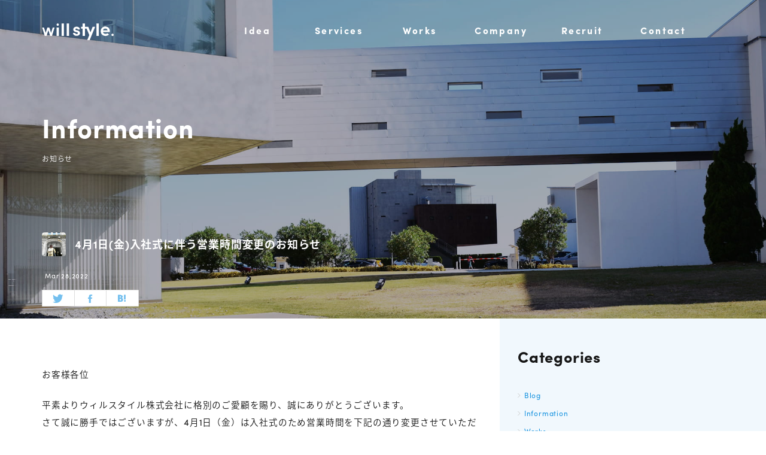

--- FILE ---
content_type: text/html; charset=UTF-8
request_url: https://willstyle.co.jp/information/5080/
body_size: 11310
content:
<!DOCTYPE html><html lang="ja"><head>  <script>(function(w,d,s,l,i){w[l]=w[l]||[];w[l].push({'gtm.start':
    new Date().getTime(),event:'gtm.js'});var f=d.getElementsByTagName(s)[0],
    j=d.createElement(s),dl=l!='dataLayer'?'&l='+l:'';j.async=true;j.src=
    'https://www.googletagmanager.com/gtm.js?id='+i+dl;f.parentNode.insertBefore(j,f);
    })(window,document,'script','dataLayer','GTM-57Q5WZ8X');</script> <meta charset="UTF-8"><link media="all" href="https://willstyle.co.jp/w/wp-content/cache/autoptimize/css/autoptimize_a6439167c30ac8cc742b018ea5c05e73.css" rel="stylesheet"><title>4月1日(金)入社式に伴う営業時間変更のお知らせ | Will Style Inc.｜神戸にあるウェブ制作会社</title><meta name="viewport" content="width=device-width,initial-scale=1"><meta name="description" content="　　お客様各位平素よりウィルスタイル株式会社に格別のご愛顧を賜り、誠にありがとうございます。さて誠に勝手ではございますが、4月1日（金）は入社式のため営業時間を下記の通り変更させていただきます。　　記営業時間変更のご案内2022年4月1日（..." /><meta name="keywords" content="神戸,ホームページ制作,WEBサイト,ホームページ,会社,作成,制作" /><meta property="fb:app_id" content="604866323039992" /><meta property="og:title" content="4月1日(金)入社式に伴う営業時間変更のお知らせ | Will Style Inc.｜神戸にあるウェブ制作会社" /><meta property="og:type" content="article" /><meta property="og:url" content="https://willstyle.co.jp/information/5080/" /><meta property="og:image" content="https://willstyle.co.jp/w/wp-content/uploads/2022/03/DSC_9609-1-2000x1335.jpg" /><meta property="og:site_name" content="Will Style Inc.｜神戸にあるウェブ制作会社" /><meta property="og:description" content="　　お客様各位平素よりウィルスタイル株式会社に格別のご愛顧を賜り、誠にありがとうございます。さて誠に勝手ではございますが、4月1日（金）は入社式のため営業時間を下記の通り変更させていただきます。　　記営業時間変更のご案内2022年4月1日（..." /><meta property="og:locale" content="ja_JP" /><meta name="twitter:card" content="summary_large_image"><meta name="twitter:site" content="@willSTYLEInc"><meta name="twitter:creator" content="@willSTYLEInc"><meta name="twitter:domain" content="willstyle.co.jp"><meta name="robots" content="index,follow"><meta name="SKYPE_TOOLBAR" content="SKYPE_TOOLBAR_PARSER_COMPATIBLE"><meta name="format-detection" content="telephone=no"><link rel="apple-touch-icon" sizes="180x180" href="/common/img/ico/apple-touch-icon.png"><link rel="icon" type="image/png" sizes="32x32" href="/common/img/ico/favicon-32x32.png"><link rel="icon" type="image/png" sizes="16x16" href="/common/img/ico/favicon-16x16.png"><link rel="manifest" href="/common/img/ico/site.webmanifest"><link rel="mask-icon" href="/common/img/ico/safari-pinned-tab.svg" color="#5bbad5"><meta name="msapplication-TileColor" content="#233313"><meta name="theme-color" content="#ffffff"><link rel="stylesheet" href="/common/css/style.css?20241129"><link rel="alternate" type="application/rss+xml" title="Will Style Inc.｜神戸にあるウェブ制作会社 &raquo; フィード" href="https://willstyle.co.jp/feed/" /> <noscript><link rel="stylesheet" href="/common/css/noscript.css"></noscript><meta name='robots' content='max-image-preview:large' /><link rel='dns-prefetch' href='//www.google.com' /> <script>if (document.location.protocol != "https:") {
    document.location = document.URL.replace(/^http:/i, "https:");
}</script> <link rel="canonical" href="https://willstyle.co.jp/information/5080/" /></head><body class="post-template-default single single-post postid-5080 single-format-standard"> <noscript><iframe src="https://www.googletagmanager.com/ns.html?id=GTM-57Q5WZ8X"
height="0" width="0" style="display:none;visibility:hidden"></iframe></noscript><div id="wrapper"><div id="page"><header id="header" class="fixed-content"><div class="hd-bg"><div class="container"><div class="row"><div class="col-md-3"><h1 id="logo" class=""> <a href="/"> <svg id="logo--svg" xmlns="http://www.w3.org/2000/svg" viewBox="0 0 200 47.6"> <path class="st0" d="M200,33.2c0-1.8-1.4-3.2-3.2-3.2c-1.8,0-3.2,1.4-3.2,3.2c0,0,0,0,0,0c0,0,0,0,0,0c0,1.8,1.4,3.2,3.2,3.2 C198.6,36.4,200,35,200,33.2C200,33.2,200,33.2,200,33.2C200,33.2,200,33.2,200,33.2z"/><polygon class="st0" points="25.5,27.9 20.8,13.1 15.1,13.1 10.5,27.6 5.8,13.1 0.7,13.1 7.9,36.1 13,36.1 18,20.4 23,36.1 28,36.1 35.3,13.1 30.1,13.1 	"/><rect x="40.9" y="13.1" class="st0" width="6.4" height="23"/><rect x="54.8" y="2" class="st0" width="6.5" height="34.1"/><rect x="69.1" y="2" class="st0" width="6.5" height="34.1"/><path class="st0" d="M99.9,21.3l-4-1c-1.4-0.4-2.5-1-2.5-2c0-1.8,1.5-2.4,3.1-2.4c1.4,0,3.2,0.7,3.3,2.5h6 c-0.2-5.5-4.9-7.6-9.4-7.6c-4.8,0-8.9,3.3-8.9,7.2c0,2.8,0.6,5.7,6.8,7.4l3.3,0.8c1.8,0.4,2.7,1,2.6,2.3c0,1.4-1.4,2.4-3.2,2.4 c-2.3,0.1-4.3-1.3-4.5-3.1h-5.9c0.1,5.2,5,8.1,9.7,8.1c5,0,9.9-2.5,9.9-7.5C106.2,26.7,105.5,22.8,99.9,21.3z"/><polygon class="st0" points="135.3,26.3 129.2,10.9 122.3,10.9 122.3,10.9 119.9,10.9 119.9,1.9 113.5,1.9 113.5,10.9 109,10.9 109,16.1 113.5,16.1 113.5,36 119.9,36 119.9,16.1 124.5,16.1 132,33.7 126.3,47.6 133.1,47.6 148.4,10.9 141.5,10.9"/><rect x="152" y="2" class="st0" width="6.5" height="34.1"/><path class="st0" d="M176.7,10.3c-7,0-12.8,5-12.8,12.8c0,7.8,5.8,13,12.8,13c4.5,0,7.3-0.9,10.1-4l-4.6-3.3 c-1.2,1.3-2.6,1.8-5.1,1.8c-3.6,0-6.4-2-6.8-5.3h18.8c0.1-0.6,0.1-1.6,0.1-2.2C189.3,15.4,183.8,10.3,176.7,10.3z M170.3,21 c0.5-3.3,3.1-5.2,6.5-5.2c3.2,0,5.7,1.9,6.2,5.2H170.3z"/><path class="st0" d="M44.1,2c-1.8,0-3.2,1.4-3.2,3.2s1.4,3.2,3.2,3.2s3.2-1.4,3.2-3.2S45.9,2,44.1,2z"/> </svg> <span>ウィルスタイル株式会社 / Will Style Inc.</span> </a></h1></div><div class="col-md-9"><div id="gnav" class="ov-h"><ul><li> <a href="/idea/"><span class="cvs-target cvs-fixed">Idea</span></a></li><li> <a href="/services/"><span class="cvs-target cvs-fixed">Services</span></a></li><li> <a href="/works/"><span class="cvs-target cvs-fixed">Works</span> </a></li><li> <a href="/company/"><span class="cvs-target cvs-fixed">Company</span></a></li><li> <a href="/recruit/"><span class="cvs-target cvs-fixed">Recruit</span></a></li><li> <a href="/contact/"><span class="cvs-target cvs-fixed">Contact</span></a></li></ul></div></div></div></div></div></header><div id="mainImage" class="lower-main fixed-content single main-info lazyload lazy-inline" data-bg=""></div> <noscript><div id="mainImage" class="lower-main fixed-content single main-info" style="background-image:url('')"></div> </noscript><div id="contents"><article id="blog" itemscope="itemscope" itemtype="http://schema.org/Article" itemprop="mainEntityOfPage"><header class="cvs-target cvs-border"><div class="container"><h2	class="main-title section-title single-title"> <strong class="cvs-target">Information</strong> <span class="wrap"> <span class="cvs-target">お知らせ</span> </span></h2></div></header><div class="container blog-heading"><div class="blog-title"><h3><div class="blog-thumbnail cvs-target"> <a href="https://willstyle.co.jp/information/5080/" style="background-image: url('https://willstyle.co.jp/w/wp-content/uploads/2022/03/DSC_9609-1-300x300.jpg');"> <img src="https://willstyle.co.jp/w/wp-content/uploads/2022/03/DSC_9609-1-300x300.jpg" alt="" itemprop="image"> </a></div> <span class="cvs-target" itemprop='headline alternativeHeadline name'>4月1日(金)入社式に伴う営業時間変更のお知らせ</span></h3><div class="author en mb10"> <time datetime="2022-03-28T11:16:36+09:00" class="ml5" itemprop="datePublished">Mar 28,2022 </time></span></div><div class="share-button btn-group"> <a href="http://twitter.com/share?url=https://willstyle.co.jp/information/5080/&amp;text=4月1日(金)入社式に伴う営業時間変更のお知らせ" data-href="https://willstyle.co.jp/information/5080/" class="btn button button-default share-tw cvs-target"> <i class="ion-social-twitter"></i> </a> <a href="https://www.facebook.com/sharer/sharer.php?u=https://willstyle.co.jp/information/5080/" data-href="https://willstyle.co.jp/information/5080/" class="btn button button-default share-fb cvs-target"> <i class="ion-social-facebook"></i> </a> <a href="http://b.hatena.ne.jp/add?mode=confirm&amp;title=4月1日(金)入社式に伴う営業時間変更のお知らせ&amp;url=https://willstyle.co.jp/information/5080/" data-href="https://willstyle.co.jp/information/5080/" class="btn button button-default share-hb cvs-target"> <i class="icon-hatena"></i> </a></div></div></div><div class="bg-sub blog-list-wrapper"><div class="container z-depth-2"><div class="row"><div class="col-md-8 bg-white"><main><div itemprop="articleBody" class="blog-body"><div class="cvs-target cvs-border"><p>　<br /> 　<br /> お客様各位</p><p>平素よりウィルスタイル株式会社に格別のご愛顧を賜り、誠にありがとうございます。<br /> さて誠に勝手ではございますが、4月1日（金）は入社式のため営業時間を下記の通り変更させていただきます。<br /> 　<br /> 　<br /> 記</p><div class="well">営業時間変更のご案内<br /> 2022年4月1日（金）14:00 – 18:00</div><p>※10時から14時までは臨時休業とさせていただきます。</p><p>　<br /> お電話、メール等各種お問い合わせにつきましては、14時より順次ご対応させていただきます。</p><p>ご不便をおかけいたしますが、何卒ご理解を賜りますようお願い申し上げます。</p><p>新しい仲間を迎え、社員一同気持ち新たにお客様のご期待に応えられますよう努めて参りますので、今後ともWill Styleをよろしくお願いいたします。</p><p><img fetchpriority="high" decoding="async" src="https://www.willstyle.co.jp/w/wp-content/uploads/2022/03/DSC_9609-2-2000x1245.jpg" alt="" width="2000" height="1245" class="alignnone size-large wp-image-5084" srcset="https://willstyle.co.jp/w/wp-content/uploads/2022/03/DSC_9609-2-2000x1245.jpg 2000w, https://willstyle.co.jp/w/wp-content/uploads/2022/03/DSC_9609-2-600x374.jpg 600w, https://willstyle.co.jp/w/wp-content/uploads/2022/03/DSC_9609-2-1536x956.jpg 1536w, https://willstyle.co.jp/w/wp-content/uploads/2022/03/DSC_9609-2.jpg 2048w" sizes="(max-width: 2000px) 100vw, 2000px" /></p></div></div></main></div><div class="col-md-4"><div id="side"><div><h3 class="sub-title mb10 inverse "> <span class="cvs-target">Categories</span></h3><ul class="en cat-list cvs-target"><li class="cat-item cat-item-2"><a href="https://willstyle.co.jp/blog/">Blog</a></li><li class="cat-item cat-item-1"><a href="https://willstyle.co.jp/information/">Information</a></li><li class="cat-item cat-item-3"><a href="https://willstyle.co.jp/works/">Works</a></li></ul><h3 class="sub-title mb10 inverse"> <span class=" cvs-target">Tags</span></h3><ul class='wp-tag-cloud' role='list'><li><a href="https://willstyle.co.jp/tag/adobe/" class="tag-cloud-link tag-link-44 tag-link-position-1" style="font-size: 17.375pt;" aria-label="Adobe (16個の項目)">Adobe</a></li><li><a href="https://willstyle.co.jp/tag/adobexd/" class="tag-cloud-link tag-link-92 tag-link-position-2" style="font-size: 13.875pt;" aria-label="AdobeXD (8個の項目)">AdobeXD</a></li><li><a href="https://willstyle.co.jp/tag/analytics/" class="tag-cloud-link tag-link-50 tag-link-position-3" style="font-size: 13.875pt;" aria-label="Analytics (8個の項目)">Analytics</a></li><li><a href="https://willstyle.co.jp/tag/css/" class="tag-cloud-link tag-link-55 tag-link-position-4" style="font-size: 10.75pt;" aria-label="CSS (4個の項目)">CSS</a></li><li><a href="https://willstyle.co.jp/tag/css3/" class="tag-cloud-link tag-link-6 tag-link-position-5" style="font-size: 9.5pt;" aria-label="CSS3 (3個の項目)">CSS3</a></li><li><a href="https://willstyle.co.jp/tag/d3-js/" class="tag-cloud-link tag-link-85 tag-link-position-6" style="font-size: 9.5pt;" aria-label="d3.js (3個の項目)">d3.js</a></li><li><a href="https://willstyle.co.jp/tag/desgin/" class="tag-cloud-link tag-link-30 tag-link-position-7" style="font-size: 9.5pt;" aria-label="Desgin (3個の項目)">Desgin</a></li><li><a href="https://willstyle.co.jp/tag/design/" class="tag-cloud-link tag-link-24 tag-link-position-8" style="font-size: 16.375pt;" aria-label="Design (13個の項目)">Design</a></li><li><a href="https://willstyle.co.jp/tag/digital-work-shop/" class="tag-cloud-link tag-link-63 tag-link-position-9" style="font-size: 8pt;" aria-label="Digital work shop (2個の項目)">Digital work shop</a></li><li><a href="https://willstyle.co.jp/tag/dropbox/" class="tag-cloud-link tag-link-41 tag-link-position-10" style="font-size: 9.5pt;" aria-label="Dropbox (3個の項目)">Dropbox</a></li><li><a href="https://willstyle.co.jp/tag/electronic-commerce/" class="tag-cloud-link tag-link-96 tag-link-position-11" style="font-size: 9.5pt;" aria-label="Electronic commerce (3個の項目)">Electronic commerce</a></li><li><a href="https://willstyle.co.jp/tag/engineer/" class="tag-cloud-link tag-link-128 tag-link-position-12" style="font-size: 10.75pt;" aria-label="Engineer (4個の項目)">Engineer</a></li><li><a href="https://willstyle.co.jp/tag/figma/" class="tag-cloud-link tag-link-130 tag-link-position-13" style="font-size: 9.5pt;" aria-label="Figma (3個の項目)">Figma</a></li><li><a href="https://willstyle.co.jp/tag/gmail/" class="tag-cloud-link tag-link-114 tag-link-position-14" style="font-size: 8pt;" aria-label="gmail (2個の項目)">gmail</a></li><li><a href="https://willstyle.co.jp/tag/google/" class="tag-cloud-link tag-link-37 tag-link-position-15" style="font-size: 18pt;" aria-label="Google (18個の項目)">Google</a></li><li><a href="https://willstyle.co.jp/tag/google-spread-sheet/" class="tag-cloud-link tag-link-118 tag-link-position-16" style="font-size: 8pt;" aria-label="Google spread sheet (2個の項目)">Google spread sheet</a></li><li><a href="https://willstyle.co.jp/tag/html5/" class="tag-cloud-link tag-link-4 tag-link-position-17" style="font-size: 9.5pt;" aria-label="HTML5 (3個の項目)">HTML5</a></li><li><a href="https://willstyle.co.jp/tag/instagram/" class="tag-cloud-link tag-link-39 tag-link-position-18" style="font-size: 9.5pt;" aria-label="Instagram (3個の項目)">Instagram</a></li><li><a href="https://willstyle.co.jp/tag/interview/" class="tag-cloud-link tag-link-122 tag-link-position-19" style="font-size: 12.625pt;" aria-label="Interview (6個の項目)">Interview</a></li><li><a href="https://willstyle.co.jp/tag/javascript/" class="tag-cloud-link tag-link-15 tag-link-position-20" style="font-size: 20.5pt;" aria-label="JavaScript (29個の項目)">JavaScript</a></li><li><a href="https://willstyle.co.jp/tag/jquery/" class="tag-cloud-link tag-link-17 tag-link-position-21" style="font-size: 9.5pt;" aria-label="jQuery (3個の項目)">jQuery</a></li><li><a href="https://willstyle.co.jp/tag/knowledge/" class="tag-cloud-link tag-link-36 tag-link-position-22" style="font-size: 22pt;" aria-label="Knowledge (39個の項目)">Knowledge</a></li><li><a href="https://willstyle.co.jp/tag/laravel/" class="tag-cloud-link tag-link-20 tag-link-position-23" style="font-size: 13.875pt;" aria-label="Laravel (8個の項目)">Laravel</a></li><li><a href="https://willstyle.co.jp/tag/mail/" class="tag-cloud-link tag-link-110 tag-link-position-24" style="font-size: 10.75pt;" aria-label="mail (4個の項目)">mail</a></li><li><a href="https://willstyle.co.jp/tag/mozilla/" class="tag-cloud-link tag-link-83 tag-link-position-25" style="font-size: 8pt;" aria-label="Mozilla (2個の項目)">Mozilla</a></li><li><a href="https://willstyle.co.jp/tag/my-business%e2%80%8e/" class="tag-cloud-link tag-link-38 tag-link-position-26" style="font-size: 8pt;" aria-label="My Business‎ (2個の項目)">My Business‎</a></li><li><a href="https://willstyle.co.jp/tag/nuxtjs/" class="tag-cloud-link tag-link-106 tag-link-position-27" style="font-size: 8pt;" aria-label="NuxtJS (2個の項目)">NuxtJS</a></li><li><a href="https://willstyle.co.jp/tag/photoshop/" class="tag-cloud-link tag-link-28 tag-link-position-28" style="font-size: 10.75pt;" aria-label="PhotoShop (4個の項目)">PhotoShop</a></li><li><a href="https://willstyle.co.jp/tag/php/" class="tag-cloud-link tag-link-21 tag-link-position-29" style="font-size: 17.375pt;" aria-label="PHP (16個の項目)">PHP</a></li><li><a href="https://willstyle.co.jp/tag/php-introduction/" class="tag-cloud-link tag-link-67 tag-link-position-30" style="font-size: 14.5pt;" aria-label="PHP Guide (9個の項目)">PHP Guide</a></li><li><a href="https://willstyle.co.jp/tag/pjax/" class="tag-cloud-link tag-link-75 tag-link-position-31" style="font-size: 9.5pt;" aria-label="Pjax (3個の項目)">Pjax</a></li><li><a href="https://willstyle.co.jp/tag/plugin/" class="tag-cloud-link tag-link-70 tag-link-position-32" style="font-size: 14.5pt;" aria-label="Plugin (9個の項目)">Plugin</a></li><li><a href="https://willstyle.co.jp/tag/recruit/" class="tag-cloud-link tag-link-27 tag-link-position-33" style="font-size: 21.875pt;" aria-label="Recruit (38個の項目)">Recruit</a></li><li><a href="https://willstyle.co.jp/tag/responsive-web-design/" class="tag-cloud-link tag-link-16 tag-link-position-34" style="font-size: 9.5pt;" aria-label="Responsive web design (3個の項目)">Responsive web design</a></li><li><a href="https://willstyle.co.jp/tag/retina/" class="tag-cloud-link tag-link-29 tag-link-position-35" style="font-size: 8pt;" aria-label="Retina (2個の項目)">Retina</a></li><li><a href="https://willstyle.co.jp/tag/settings/" class="tag-cloud-link tag-link-111 tag-link-position-36" style="font-size: 10.75pt;" aria-label="settings (4個の項目)">settings</a></li><li><a href="https://willstyle.co.jp/tag/shopify/" class="tag-cloud-link tag-link-100 tag-link-position-37" style="font-size: 8pt;" aria-label="Shopify (2個の項目)">Shopify</a></li><li><a href="https://willstyle.co.jp/tag/staff-interview/" class="tag-cloud-link tag-link-125 tag-link-position-38" style="font-size: 10.75pt;" aria-label="Staff Interview (4個の項目)">Staff Interview</a></li><li><a href="https://willstyle.co.jp/tag/tutorial/" class="tag-cloud-link tag-link-62 tag-link-position-39" style="font-size: 13.875pt;" aria-label="Tutorial (8個の項目)">Tutorial</a></li><li><a href="https://willstyle.co.jp/tag/vanilla-js/" class="tag-cloud-link tag-link-60 tag-link-position-40" style="font-size: 16.375pt;" aria-label="Vanilla.js (13個の項目)">Vanilla.js</a></li><li><a href="https://willstyle.co.jp/tag/vue-js/" class="tag-cloud-link tag-link-69 tag-link-position-41" style="font-size: 9.5pt;" aria-label="Vue.js (3個の項目)">Vue.js</a></li><li><a href="https://willstyle.co.jp/tag/wai-aria/" class="tag-cloud-link tag-link-103 tag-link-position-42" style="font-size: 8pt;" aria-label="WAI-ARIA (2個の項目)">WAI-ARIA</a></li><li><a href="https://willstyle.co.jp/tag/web-designer/" class="tag-cloud-link tag-link-32 tag-link-position-43" style="font-size: 19pt;" aria-label="Web Designer (22個の項目)">Web Designer</a></li><li><a href="https://willstyle.co.jp/tag/web-director/" class="tag-cloud-link tag-link-68 tag-link-position-44" style="font-size: 20.625pt;" aria-label="Web Director (30個の項目)">Web Director</a></li><li><a href="https://willstyle.co.jp/tag/wordpress/" class="tag-cloud-link tag-link-5 tag-link-position-45" style="font-size: 15.5pt;" aria-label="WordPress (11個の項目)">WordPress</a></li></ul><h3 class="sub-title mb10 inverse "> <span class="cvs-target">Recent posts</span></h3><div class="blog-list"><div class="blog-list-box"><article class="blog-list ov-h"><div class="blog-list-thumbnail bg-sub cvs-target"> <a href="https://willstyle.co.jp/blog/10888/" class="lazyload lazy-inline" data-bg="https://willstyle.co.jp/w/wp-content/uploads/2026/01/a-DSC00348-300x300.jpg"></a> <noscript> <a href="https://willstyle.co.jp/blog/10888/" style="background-image: url('https://willstyle.co.jp/w/wp-content/uploads/2026/01/a-DSC00348-300x300.jpg')"></a> </noscript></div><div class="blog-list-body cvs-target cvs-border"><h2 class="blog-list-title fwn mb15"> <a href="https://willstyle.co.jp/blog/10888/">デザイナーが個人の年賀状のデザインに取り組みました【ウィルスタイル デザイナー会議】</a></h2><div class="detail en fz10 lhn visible-sm-block visible-lg-block visible-md-block visible-sm-block visible-xs-inline"> <time datetime="2026-01-21T16:28:48+09:00" class="cvs-target">Jan 21,2026</time> <span class="ml5 grey-color3 hidden-xs cvs-target">Author: Ryuya Fujita</span> / <span class="cvs-target">175 views</span></div></div></article></div><div class="blog-list-box"><article class="blog-list ov-h"><div class="blog-list-thumbnail bg-sub cvs-target"> <a href="https://willstyle.co.jp/blog/10814/" class="lazyload lazy-inline" data-bg="https://willstyle.co.jp/w/wp-content/uploads/2025/12/main251219-300x300.jpg"></a> <noscript> <a href="https://willstyle.co.jp/blog/10814/" style="background-image: url('https://willstyle.co.jp/w/wp-content/uploads/2025/12/main251219-300x300.jpg')"></a> </noscript></div><div class="blog-list-body cvs-target cvs-border"><h2 class="blog-list-title fwn mb15"> <a href="https://willstyle.co.jp/blog/10814/">GSAPを使ってカウントアップアニメーションを作ろう</a></h2><div class="detail en fz10 lhn visible-sm-block visible-lg-block visible-md-block visible-sm-block visible-xs-inline"> <time datetime="2026-01-07T18:56:59+09:00" class="cvs-target">Jan 07,2026</time> <span class="ml5 grey-color3 hidden-xs cvs-target">Author: Chiho Rokukawa</span> / <span class="cvs-target">287 views</span></div></div></article></div><div class="blog-list-box"><article class="blog-list ov-h"><div class="blog-list-thumbnail bg-sub cvs-target"> <a href="https://willstyle.co.jp/blog/10680/" class="lazyload lazy-inline" data-bg="https://willstyle.co.jp/w/wp-content/uploads/2025/11/main03-300x300.png"></a> <noscript> <a href="https://willstyle.co.jp/blog/10680/" style="background-image: url('https://willstyle.co.jp/w/wp-content/uploads/2025/11/main03-300x300.png')"></a> </noscript></div><div class="blog-list-body cvs-target cvs-border"><h2 class="blog-list-title fwn mb15"> <a href="https://willstyle.co.jp/blog/10680/">Googleスプレッドシートで棒グラフを作成しよう</a></h2><div class="detail en fz10 lhn visible-sm-block visible-lg-block visible-md-block visible-sm-block visible-xs-inline"> <time datetime="2025-12-19T16:13:15+09:00" class="cvs-target">Dec 19,2025</time> <span class="ml5 grey-color3 hidden-xs cvs-target">Author: Mizuka chikahisa</span> / <span class="cvs-target">633 views</span></div></div></article></div><div class="blog-list-box"><article class="blog-list ov-h"><div class="blog-list-thumbnail bg-sub cvs-target"> <a href="https://willstyle.co.jp/blog/10476/" class="lazyload lazy-inline" data-bg="https://willstyle.co.jp/w/wp-content/uploads/2025/09/thumb-mail-300x300.jpg"></a> <noscript> <a href="https://willstyle.co.jp/blog/10476/" style="background-image: url('https://willstyle.co.jp/w/wp-content/uploads/2025/09/thumb-mail-300x300.jpg')"></a> </noscript></div><div class="blog-list-body cvs-target cvs-border"><h2 class="blog-list-title fwn mb15"> <a href="https://willstyle.co.jp/blog/10476/">【初心者向け】メールの仕組みと種類をやさしく解説</a></h2><div class="detail en fz10 lhn visible-sm-block visible-lg-block visible-md-block visible-sm-block visible-xs-inline"> <time datetime="2025-12-18T11:07:11+09:00" class="cvs-target">Dec 18,2025</time> <span class="ml5 grey-color3 hidden-xs cvs-target">Author: Rumina Kimura</span> / <span class="cvs-target">351 views</span></div></div></article></div><div class="blog-list-box"><article class="blog-list ov-h"><div class="blog-list-thumbnail bg-sub cvs-target"> <a href="https://willstyle.co.jp/blog/10639/" class="lazyload lazy-inline" data-bg="https://willstyle.co.jp/w/wp-content/uploads/2025/11/DSC03281-300x300.jpg"></a> <noscript> <a href="https://willstyle.co.jp/blog/10639/" style="background-image: url('https://willstyle.co.jp/w/wp-content/uploads/2025/11/DSC03281-300x300.jpg')"></a> </noscript></div><div class="blog-list-body cvs-target cvs-border"><h2 class="blog-list-title fwn mb15"> <a href="https://willstyle.co.jp/blog/10639/">Staff Interview ｜中途採用スタッフ座談会</a></h2><div class="detail en fz10 lhn visible-sm-block visible-lg-block visible-md-block visible-sm-block visible-xs-inline"> <time datetime="2025-11-25T10:14:02+09:00" class="cvs-target">Nov 25,2025</time> <span class="ml5 grey-color3 hidden-xs cvs-target">Author: Mariko Nishizawa</span> / <span class="cvs-target">663 views</span></div></div></article></div></div></div></div></div></div></div></div><div class="bg-white blog-bottom"><div class="container"><div class="row"><div class="col-sm-6"><div class="share-button btn-group"> <a href="http://twitter.com/share?url=https://willstyle.co.jp/information/5080/&amp;text=4月1日(金)入社式に伴う営業時間変更のお知らせ" data-href="https://willstyle.co.jp/information/5080/" class="btn button button-default share-tw"> <i class="ion-social-twitter"></i> </a> <a href="https://www.facebook.com/sharer/sharer.php?u=https://willstyle.co.jp/information/5080/" data-href="https://willstyle.co.jp/information/5080/" class="btn button button-default share-fb"> <i class="ion-social-facebook"></i> </a> <a href="http://b.hatena.ne.jp/add?mode=confirm&amp;title=4月1日(金)入社式に伴う営業時間変更のお知らせ&amp;url=https://willstyle.co.jp/information/5080/" data-href="https://willstyle.co.jp/information/5080/" class="btn button button-default share-hb"> <i class="icon-hatena"></i> </a></div></div><div class="col-sm-6 text-right blog-time"><div class="author en"> <time datetime="2022-03-28T11:16:36+09:00" class="ml5">Mar 28,2022 </time></span></div></div></div></div></div><div class="bg-white blog-footer"><div class="container"><div class="single-page-navi"> <span class="prev_post_link"><a href="https://willstyle.co.jp/information/5026/" rel="prev"><i class="ion-ios-arrow-left"></i> 3月10日(木) 社内研修に伴う営業時間変更のお知らせ</a></span> <span class="next_post_link"><a href="https://willstyle.co.jp/information/5145/" rel="next">ゴールデンウィークに伴う休業日についてのご案内 <i class="ion-ios-arrow-right"></i></a></span></div></div></div></article><div class="bg-sub pt30 pb30"><div id="breadcrumb"><div class="container"><ul class="breadcrumb"><li itemscope itemprop="itemListElement" itemtype="http://schema.org/ListItem"><a itemprop="item" href="https://willstyle.co.jp/"><span itemprop="name">Top</span></a></li><li itemscope itemprop="itemListElement" itemtype="http://schema.org/ListItem"><a itemprop="item" href="https://willstyle.co.jp/information/"><span itemprop="name">Information</span></a></li><li itemscope itemprop="itemListElement" itemtype="http://schema.org/ListItem"><span itemprop="name">4月1日(金)入社式に伴う営業時間変更のお知らせ</span></li></ul></div></div></div><aside id="works"><div class="bg-sub pt60 pb60 cvs-target cvs-border"><div class="container"><div class="pos-r mb20"><div class="section-title"><h3> <strong class="cvs-target">Works</strong> <span class="wrap"> <span class="cvs-target">制作実績</span> </span></h3></div><div class="btn-more pt10 text-right"> <a href="/works/" class="en button button-default cvs-target" data-pjax="true"> View all <i class="ion-ios-arrow-right"></i> </a></div></div></div><div class="container works-wrap parallaxx"><div class="row swiper-wrapper"><div class="col-md-4 col-sm-6 col-xs-12 plx-element plx-scale-down works-box grid-item swiper-slide"><div class="panel panel-works cvs-target cvs-border"><div class="panel-image bg-gray cvs-target"> <a href="https://willstyle.co.jp/works/10853/" class="lazyload lazy-inline cvs-target cvs-border" data-bg="https://willstyle.co.jp/w/wp-content/uploads/2025/12/57f127de8b3922c441a314355361162f-2000x1086.png"></a> <noscript> <a href="https://willstyle.co.jp/works/10853/" style="background-image: url(https://willstyle.co.jp/w/wp-content/uploads/2025/12/57f127de8b3922c441a314355361162f-2000x1086.png)"></a> </noscript></div><div class="panel-body"><div class="panel-inn"><h4 class="works-list-title fwn mb30"> 株式会社LITS <small class="en db fz12">lits-jp.com</small></h4><div class="category fz10 lhn visible-lg-block visible-md-block hidden-sm hidden-xs mr5"></div></div><div class="action"> <i class="ion-android-more-vertical"></i></div></div><div class="works-action-panel"><div class="text-center"> <a href="https://lits-jp.com" target="_blank" class="en button button-inverse button-default mr10 button-launch"> Launch </a> <a href="https://willstyle.co.jp/works/10853/" class="en button button-inverse button-default button-detail"> Detail </a></div></div></div></div><div class="col-md-4 col-sm-6 col-xs-12 plx-element plx-scale-down works-box grid-item swiper-slide"><div class="panel panel-works cvs-target cvs-border"><div class="panel-image bg-gray cvs-target"> <a href="https://willstyle.co.jp/works/10798/" class="lazyload lazy-inline cvs-target cvs-border" data-bg="https://willstyle.co.jp/w/wp-content/uploads/2025/12/2fbfad679e219c3a615868f0515bb657-2000x1069.png"></a> <noscript> <a href="https://willstyle.co.jp/works/10798/" style="background-image: url(https://willstyle.co.jp/w/wp-content/uploads/2025/12/2fbfad679e219c3a615868f0515bb657-2000x1069.png)"></a> </noscript></div><div class="panel-body"><div class="panel-inn"><h4 class="works-list-title fwn mb30"> 中田工芸株式会社 <small class="en db fz12">www.nakatakogei.com</small></h4><div class="category fz10 lhn visible-lg-block visible-md-block hidden-sm hidden-xs mr5"></div></div><div class="action"> <i class="ion-android-more-vertical"></i></div></div><div class="works-action-panel"><div class="text-center"> <a href="https://www.nakatakogei.com" target="_blank" class="en button button-inverse button-default mr10 button-launch"> Launch </a> <a href="https://willstyle.co.jp/works/10798/" class="en button button-inverse button-default button-detail"> Detail </a></div></div></div></div><div class="col-md-4 col-sm-6 col-xs-12 plx-element plx-scale-down works-box grid-item swiper-slide"><div class="panel panel-works cvs-target cvs-border"><div class="panel-image bg-gray cvs-target"> <a href="https://willstyle.co.jp/works/10590/" class="lazyload lazy-inline cvs-target cvs-border" data-bg="https://willstyle.co.jp/w/wp-content/uploads/2025/10/teto-2000x1174.png"></a> <noscript> <a href="https://willstyle.co.jp/works/10590/" style="background-image: url(https://willstyle.co.jp/w/wp-content/uploads/2025/10/teto-2000x1174.png)"></a> </noscript></div><div class="panel-body"><div class="panel-inn"><h4 class="works-list-title fwn mb30"> teto paint <small class="en db fz12">tetopaint.jp</small></h4><div class="category fz10 lhn visible-lg-block visible-md-block hidden-sm hidden-xs mr5"></div></div><div class="action"> <i class="ion-android-more-vertical"></i></div></div><div class="works-action-panel"><div class="text-center"> <a href="https://tetopaint.jp" target="_blank" class="en button button-inverse button-default mr10 button-launch"> Launch </a> <a href="https://willstyle.co.jp/works/10590/" class="en button button-inverse button-default button-detail"> Detail </a></div></div></div></div><div class="col-sm-1 grid-item"></div></div><div class="swiper-pagination"></div></div><div class="text-center pt30"> <a href="/works/" class="en button button-default cvs-target" data-pjax="true"> Worksをみる <i class="ion-ios-arrow-right"></i> </a></div></div></aside><aside id="blog-list" class="blog-list parallaxx"><div class="bg-white pt40 pb40"><div class="container"><div class="pos-r mb20"><div class="section-title"><h3> <strong class="cvs-target">Blog</strong> <span class="wrap"> <span class="cvs-target">スタッフブログ</span> </span></h3></div><div class="btn-more btn-xs-more pt10 text-right"><div class="btn-group tab-group "> <span aria-controls="blog-latest" role="tab" data-toggle="blog-latest" class="tab en button button-default active cvs-target"> Latest </span> <span aria-controls="blog-featured" role="tab" data-toggle="blog-featured" class="tab en button button-default cvs-target"> Featured </span></div> <a href="/blog/" class="en button button-default ml5 cvs-target" data-pjax="true"> View all <i class="ion-ios-arrow-right"></i> </a></div></div><div class="tab-content"><div class="tab-pane fade in active" id="blog-latest"><div class="row"><div class="col-md-6 blog-list-box mb30 ov-h"><article class="blog-list plx-element plx-scale-down"><div class="blog-list-thumbnail bg-sub cvs-target"> <a href="https://willstyle.co.jp/blog/10888/" class="lazyload lazy-inline" data-bg="https://willstyle.co.jp/w/wp-content/uploads/2026/01/a-DSC00348-300x300.jpg"></a> <noscript> <a href="https://willstyle.co.jp/blog/10888/" style="background-image: url('https://willstyle.co.jp/w/wp-content/uploads/2026/01/a-DSC00348-300x300.jpg')"></a> </noscript></div><div class="blog-list-body cvs-target cvs-border"><h2 class="blog-list-title fwn mb15"> <a href="https://willstyle.co.jp/blog/10888/">デザイナーが個人の年賀状のデザインに取り組みました【ウィルスタイル デザイナー会議】</a></h2><div class="category fz10 lhn visible-lg-block visible-md-block visible-sm-block visible-xs-inline mr5"> <a href="https://willstyle.co.jp/blog/" rel="category tag cvs-target" class="mr5  label-blog">Blog</a></div><div class="tags fz10 lhn visible-lg-block visible-md-block visible-sm-block visible-xs-inline mr5"> <a href="https://willstyle.co.jp/tag/design/" rel="tag" class="cvs-target">Design</a></div><div class="detail en fz10 lhn visible-sm-block visible-lg-block visible-md-block visible-sm-block visible-xs-inline"> <time datetime="2026-01-21T16:28:48+09:00" class="cvs-target">Jan 21,2026</time> <span class="ml5 grey-color3 hidden-xs cvs-target">Author: Ryuya Fujita</span> / <span class="cvs-target">175 views</span></div></div></article></div><div class="col-md-6 blog-list-box mb30 ov-h"><article class="blog-list plx-element plx-scale-down"><div class="blog-list-thumbnail bg-sub cvs-target"> <a href="https://willstyle.co.jp/blog/10814/" class="lazyload lazy-inline" data-bg="https://willstyle.co.jp/w/wp-content/uploads/2025/12/main251219-300x300.jpg"></a> <noscript> <a href="https://willstyle.co.jp/blog/10814/" style="background-image: url('https://willstyle.co.jp/w/wp-content/uploads/2025/12/main251219-300x300.jpg')"></a> </noscript></div><div class="blog-list-body cvs-target cvs-border"><h2 class="blog-list-title fwn mb15"> <a href="https://willstyle.co.jp/blog/10814/">GSAPを使ってカウントアップアニメーションを作ろう</a></h2><div class="category fz10 lhn visible-lg-block visible-md-block visible-sm-block visible-xs-inline mr5"> <a href="https://willstyle.co.jp/blog/" rel="category tag cvs-target" class="mr5  label-blog">Blog</a></div><div class="tags fz10 lhn visible-lg-block visible-md-block visible-sm-block visible-xs-inline mr5"> <a href="https://willstyle.co.jp/tag/javascript/" rel="tag" class="cvs-target">JavaScript</a></div><div class="detail en fz10 lhn visible-sm-block visible-lg-block visible-md-block visible-sm-block visible-xs-inline"> <time datetime="2026-01-07T18:56:59+09:00" class="cvs-target">Jan 07,2026</time> <span class="ml5 grey-color3 hidden-xs cvs-target">Author: Chiho Rokukawa</span> / <span class="cvs-target">287 views</span></div></div></article></div><div class="col-md-6 blog-list-box mb30 ov-h"><article class="blog-list plx-element plx-scale-down"><div class="blog-list-thumbnail bg-sub cvs-target"> <a href="https://willstyle.co.jp/blog/10680/" class="lazyload lazy-inline" data-bg="https://willstyle.co.jp/w/wp-content/uploads/2025/11/main03-300x300.png"></a> <noscript> <a href="https://willstyle.co.jp/blog/10680/" style="background-image: url('https://willstyle.co.jp/w/wp-content/uploads/2025/11/main03-300x300.png')"></a> </noscript></div><div class="blog-list-body cvs-target cvs-border"><h2 class="blog-list-title fwn mb15"> <a href="https://willstyle.co.jp/blog/10680/">Googleスプレッドシートで棒グラフを作成しよう</a></h2><div class="category fz10 lhn visible-lg-block visible-md-block visible-sm-block visible-xs-inline mr5"> <a href="https://willstyle.co.jp/blog/" rel="category tag cvs-target" class="mr5  label-blog">Blog</a></div><div class="tags fz10 lhn visible-lg-block visible-md-block visible-sm-block visible-xs-inline mr5"> <a href="https://willstyle.co.jp/tag/knowledge/" rel="tag" class="cvs-target">Knowledge</a> / <a href="https://willstyle.co.jp/tag/google/" rel="tag" class="cvs-target">Google</a> / <a href="https://willstyle.co.jp/tag/google-spread-sheet/" rel="tag" class="cvs-target">Google spread sheet</a></div><div class="detail en fz10 lhn visible-sm-block visible-lg-block visible-md-block visible-sm-block visible-xs-inline"> <time datetime="2025-12-19T16:13:15+09:00" class="cvs-target">Dec 19,2025</time> <span class="ml5 grey-color3 hidden-xs cvs-target">Author: Mizuka chikahisa</span> / <span class="cvs-target">633 views</span></div></div></article></div><div class="col-md-6 blog-list-box mb30 ov-h"><article class="blog-list plx-element plx-scale-down"><div class="blog-list-thumbnail bg-sub cvs-target"> <a href="https://willstyle.co.jp/blog/10476/" class="lazyload lazy-inline" data-bg="https://willstyle.co.jp/w/wp-content/uploads/2025/09/thumb-mail-300x300.jpg"></a> <noscript> <a href="https://willstyle.co.jp/blog/10476/" style="background-image: url('https://willstyle.co.jp/w/wp-content/uploads/2025/09/thumb-mail-300x300.jpg')"></a> </noscript></div><div class="blog-list-body cvs-target cvs-border"><h2 class="blog-list-title fwn mb15"> <a href="https://willstyle.co.jp/blog/10476/">【初心者向け】メールの仕組みと種類をやさしく解説</a></h2><div class="category fz10 lhn visible-lg-block visible-md-block visible-sm-block visible-xs-inline mr5"> <a href="https://willstyle.co.jp/blog/" rel="category tag cvs-target" class="mr5  label-blog">Blog</a></div><div class="tags fz10 lhn visible-lg-block visible-md-block visible-sm-block visible-xs-inline mr5"> <a href="https://willstyle.co.jp/tag/wordpress/" rel="tag" class="cvs-target">WordPress</a> / <a href="https://willstyle.co.jp/tag/knowledge/" rel="tag" class="cvs-target">Knowledge</a> / <a href="https://willstyle.co.jp/tag/mail/" rel="tag" class="cvs-target">mail</a></div><div class="detail en fz10 lhn visible-sm-block visible-lg-block visible-md-block visible-sm-block visible-xs-inline"> <time datetime="2025-12-18T11:07:11+09:00" class="cvs-target">Dec 18,2025</time> <span class="ml5 grey-color3 hidden-xs cvs-target">Author: Rumina Kimura</span> / <span class="cvs-target">351 views</span></div></div></article></div><div class="col-md-6 blog-list-box mb30 ov-h"><article class="blog-list plx-element plx-scale-down"><div class="blog-list-thumbnail bg-sub cvs-target"> <a href="https://willstyle.co.jp/blog/10639/" class="lazyload lazy-inline" data-bg="https://willstyle.co.jp/w/wp-content/uploads/2025/11/DSC03281-300x300.jpg"></a> <noscript> <a href="https://willstyle.co.jp/blog/10639/" style="background-image: url('https://willstyle.co.jp/w/wp-content/uploads/2025/11/DSC03281-300x300.jpg')"></a> </noscript></div><div class="blog-list-body cvs-target cvs-border"><h2 class="blog-list-title fwn mb15"> <a href="https://willstyle.co.jp/blog/10639/">Staff Interview ｜中途採用スタッフ座談会</a></h2><div class="category fz10 lhn visible-lg-block visible-md-block visible-sm-block visible-xs-inline mr5"> <a href="https://willstyle.co.jp/blog/" rel="category tag cvs-target" class="mr5  label-blog">Blog</a></div><div class="tags fz10 lhn visible-lg-block visible-md-block visible-sm-block visible-xs-inline mr5"> <a href="https://willstyle.co.jp/tag/recruit/" rel="tag" class="cvs-target">Recruit</a> / <a href="https://willstyle.co.jp/tag/web-designer/" rel="tag" class="cvs-target">Web Designer</a> / <a href="https://willstyle.co.jp/tag/interview/" rel="tag" class="cvs-target">Interview</a> / <a href="https://willstyle.co.jp/tag/staff-interview/" rel="tag" class="cvs-target">Staff Interview</a> / <a href="https://willstyle.co.jp/tag/engineer/" rel="tag" class="cvs-target">Engineer</a></div><div class="detail en fz10 lhn visible-sm-block visible-lg-block visible-md-block visible-sm-block visible-xs-inline"> <time datetime="2025-11-25T10:14:02+09:00" class="cvs-target">Nov 25,2025</time> <span class="ml5 grey-color3 hidden-xs cvs-target">Author: Mariko Nishizawa</span> / <span class="cvs-target">663 views</span></div></div></article></div><div class="col-md-6 blog-list-box mb30 ov-h"><article class="blog-list plx-element plx-scale-down"><div class="blog-list-thumbnail bg-sub cvs-target"> <a href="https://willstyle.co.jp/blog/10568/" class="lazyload lazy-inline" data-bg="https://willstyle.co.jp/w/wp-content/uploads/2025/10/willstyle-49-300x300.jpg"></a> <noscript> <a href="https://willstyle.co.jp/blog/10568/" style="background-image: url('https://willstyle.co.jp/w/wp-content/uploads/2025/10/willstyle-49-300x300.jpg')"></a> </noscript></div><div class="blog-list-body cvs-target cvs-border"><h2 class="blog-list-title fwn mb15"> <a href="https://willstyle.co.jp/blog/10568/">入社1年半、新卒Webディレクターのあゆみ</a></h2><div class="category fz10 lhn visible-lg-block visible-md-block visible-sm-block visible-xs-inline mr5"> <a href="https://willstyle.co.jp/blog/" rel="category tag cvs-target" class="mr5  label-blog">Blog</a></div><div class="tags fz10 lhn visible-lg-block visible-md-block visible-sm-block visible-xs-inline mr5"> <a href="https://willstyle.co.jp/tag/recruit/" rel="tag" class="cvs-target">Recruit</a> / <a href="https://willstyle.co.jp/tag/web-director/" rel="tag" class="cvs-target">Web Director</a></div><div class="detail en fz10 lhn visible-sm-block visible-lg-block visible-md-block visible-sm-block visible-xs-inline"> <time datetime="2025-10-27T13:11:54+09:00" class="cvs-target">Oct 27,2025</time> <span class="ml5 grey-color3 hidden-xs cvs-target">Author: Saya Yoshikawa</span> / <span class="cvs-target">955 views</span></div></div></article></div></div></div><div class="tab-pane fade in" id="blog-featured"><div class="row"><div class="col-md-6 blog-list-box mb30 ov-h"><article class="blog-list plx-element plx-scale-down"><div class="blog-list-thumbnail bg-sub"> <a href="https://willstyle.co.jp/blog/724/" class="lazyload lazy-inline" data-bg="https://willstyle.co.jp/w/wp-content/uploads/2017/03/swiper-main-300x300.jpg"></a> <noscript> <a href="https://willstyle.co.jp/blog/724/" style="background-image: url('https://willstyle.co.jp/w/wp-content/uploads/2017/03/swiper-main-300x300.jpg')"></a> </noscript></div><div class="blog-list-body"><h2 class="blog-list-title fwn mb15"> <a href="https://willstyle.co.jp/blog/724/">レスポンシブ対応でjQuery不要の高機能スライダー「Swiper」</a></h2><div class="category fz10 lhn visible-lg-block visible-md-block visible-sm-block visible-xs-inline mr5"> <a href="https://willstyle.co.jp/blog/" rel="category tag cvs-target" class="mr5  label-blog">Blog</a></div><div class="tags fz10 lhn visible-lg-block visible-md-block visible-sm-block visible-xs-inline mr5"> <a href="https://willstyle.co.jp/tag/javascript/" rel="tag" class="cvs-target">JavaScript</a> / <a href="https://willstyle.co.jp/tag/responsive-web-design/" rel="tag" class="cvs-target">Responsive web design</a> / <a href="https://willstyle.co.jp/tag/slider/" rel="tag" class="cvs-target">Slider</a> / <a href="https://willstyle.co.jp/tag/vanilla-js/" rel="tag" class="cvs-target">Vanilla.js</a></div><div class="detail en fz10 lhn visible-sm-block visible-lg-block visible-md-block visible-sm-block visible-xs-inline"> <time datetime="2017-03-05T22:05:52+09:00">Mar 05,2017</time> <span class="ml5 grey-color3 hidden-xs">Author: Mineo Okuda</span> / 515,261 views</div></div></article></div><div class="col-md-6 blog-list-box mb30 ov-h"><article class="blog-list plx-element plx-scale-down"><div class="blog-list-thumbnail bg-sub"> <a href="https://willstyle.co.jp/blog/303/" class="lazyload lazy-inline" data-bg="https://willstyle.co.jp/w/wp-content/uploads/2016/03/20160318-img01-300x300.jpg"></a> <noscript> <a href="https://willstyle.co.jp/blog/303/" style="background-image: url('https://willstyle.co.jp/w/wp-content/uploads/2016/03/20160318-img01-300x300.jpg')"></a> </noscript></div><div class="blog-list-body"><h2 class="blog-list-title fwn mb15"> <a href="https://willstyle.co.jp/blog/303/">フォームのセレクトボックスとチェックボックス・ラジオボタンをCSSで装飾する</a></h2><div class="category fz10 lhn visible-lg-block visible-md-block visible-sm-block visible-xs-inline mr5"> <a href="https://willstyle.co.jp/blog/" rel="category tag cvs-target" class="mr5  label-blog">Blog</a></div><div class="tags fz10 lhn visible-lg-block visible-md-block visible-sm-block visible-xs-inline mr5"> <a href="https://willstyle.co.jp/tag/css3/" rel="tag" class="cvs-target">CSS3</a></div><div class="detail en fz10 lhn visible-sm-block visible-lg-block visible-md-block visible-sm-block visible-xs-inline"> <time datetime="2016-03-18T18:48:12+09:00">Mar 18,2016</time> <span class="ml5 grey-color3 hidden-xs">Author: Mineo Okuda</span> / 174,911 views</div></div></article></div><div class="col-md-6 blog-list-box mb30 ov-h"><article class="blog-list plx-element plx-scale-down"><div class="blog-list-thumbnail bg-sub"> <a href="https://willstyle.co.jp/blog/1025/" class="lazyload lazy-inline" data-bg="https://willstyle.co.jp/w/wp-content/uploads/2017/06/native-300x300.jpg"></a> <noscript> <a href="https://willstyle.co.jp/blog/1025/" style="background-image: url('https://willstyle.co.jp/w/wp-content/uploads/2017/06/native-300x300.jpg')"></a> </noscript></div><div class="blog-list-body"><h2 class="blog-list-title fwn mb15"> <a href="https://willstyle.co.jp/blog/1025/">【脱jQuery】JavaScriptをネイティブで書くときのあれこれTips</a></h2><div class="category fz10 lhn visible-lg-block visible-md-block visible-sm-block visible-xs-inline mr5"> <a href="https://willstyle.co.jp/blog/" rel="category tag cvs-target" class="mr5  label-blog">Blog</a></div><div class="tags fz10 lhn visible-lg-block visible-md-block visible-sm-block visible-xs-inline mr5"> <a href="https://willstyle.co.jp/tag/javascript/" rel="tag" class="cvs-target">JavaScript</a> / <a href="https://willstyle.co.jp/tag/jquery/" rel="tag" class="cvs-target">jQuery</a> / <a href="https://willstyle.co.jp/tag/vanilla-js/" rel="tag" class="cvs-target">Vanilla.js</a></div><div class="detail en fz10 lhn visible-sm-block visible-lg-block visible-md-block visible-sm-block visible-xs-inline"> <time datetime="2017-06-23T13:09:10+09:00">Jun 23,2017</time> <span class="ml5 grey-color3 hidden-xs">Author: Mineo Okuda</span> / 174,336 views</div></div></article></div><div class="col-md-6 blog-list-box mb30 ov-h"><article class="blog-list plx-element plx-scale-down"><div class="blog-list-thumbnail bg-sub"> <a href="https://willstyle.co.jp/blog/2751/" class="lazyload lazy-inline" data-bg="https://willstyle.co.jp/w/wp-content/uploads/2020/01/axios-300x300.jpg"></a> <noscript> <a href="https://willstyle.co.jp/blog/2751/" style="background-image: url('https://willstyle.co.jp/w/wp-content/uploads/2020/01/axios-300x300.jpg')"></a> </noscript></div><div class="blog-list-body"><h2 class="blog-list-title fwn mb15"> <a href="https://willstyle.co.jp/blog/2751/">【Ajax】axiosを使って簡単にHTTP通信</a></h2><div class="category fz10 lhn visible-lg-block visible-md-block visible-sm-block visible-xs-inline mr5"> <a href="https://willstyle.co.jp/blog/" rel="category tag cvs-target" class="mr5  label-blog">Blog</a></div><div class="tags fz10 lhn visible-lg-block visible-md-block visible-sm-block visible-xs-inline mr5"> <a href="https://willstyle.co.jp/tag/javascript/" rel="tag" class="cvs-target">JavaScript</a> / <a href="https://willstyle.co.jp/tag/ajax/" rel="tag" class="cvs-target">Ajax</a></div><div class="detail en fz10 lhn visible-sm-block visible-lg-block visible-md-block visible-sm-block visible-xs-inline"> <time datetime="2020-01-17T18:16:16+09:00">Jan 17,2020</time> <span class="ml5 grey-color3 hidden-xs">Author: Mineo Okuda</span> / 158,661 views</div></div></article></div><div class="col-md-6 blog-list-box mb30 ov-h"><article class="blog-list plx-element plx-scale-down"><div class="blog-list-thumbnail bg-sub"> <a href="https://willstyle.co.jp/blog/1569/" class="lazyload lazy-inline" data-bg="https://willstyle.co.jp/w/wp-content/uploads/2018/05/handwriting-animation-1-300x300.jpg"></a> <noscript> <a href="https://willstyle.co.jp/blog/1569/" style="background-image: url('https://willstyle.co.jp/w/wp-content/uploads/2018/05/handwriting-animation-1-300x300.jpg')"></a> </noscript></div><div class="blog-list-body"><h2 class="blog-list-title fwn mb15"> <a href="https://willstyle.co.jp/blog/1569/">SVGで手書き風アニメーションを実装する方法</a></h2><div class="category fz10 lhn visible-lg-block visible-md-block visible-sm-block visible-xs-inline mr5"> <a href="https://willstyle.co.jp/blog/" rel="category tag cvs-target" class="mr5  label-blog">Blog</a></div><div class="tags fz10 lhn visible-lg-block visible-md-block visible-sm-block visible-xs-inline mr5"> <a href="https://willstyle.co.jp/tag/vanilla-js/" rel="tag" class="cvs-target">Vanilla.js</a> / <a href="https://willstyle.co.jp/tag/svg/" rel="tag" class="cvs-target">SVG</a></div><div class="detail en fz10 lhn visible-sm-block visible-lg-block visible-md-block visible-sm-block visible-xs-inline"> <time datetime="2018-05-07T14:40:40+09:00">May 07,2018</time> <span class="ml5 grey-color3 hidden-xs">Author: Mineo Okuda</span> / 119,892 views</div></div></article></div><div class="col-md-6 blog-list-box mb30 ov-h"><article class="blog-list plx-element plx-scale-down"><div class="blog-list-thumbnail bg-sub"> <a href="https://willstyle.co.jp/blog/1173/" class="lazyload lazy-inline" data-bg="https://willstyle.co.jp/w/wp-content/uploads/2017/09/animejs-300x300.jpg"></a> <noscript> <a href="https://willstyle.co.jp/blog/1173/" style="background-image: url('https://willstyle.co.jp/w/wp-content/uploads/2017/09/animejs-300x300.jpg')"></a> </noscript></div><div class="blog-list-body"><h2 class="blog-list-title fwn mb15"> <a href="https://willstyle.co.jp/blog/1173/">JavaScriptで簡単にアニメーションを実装できる「anime.js」</a></h2><div class="category fz10 lhn visible-lg-block visible-md-block visible-sm-block visible-xs-inline mr5"> <a href="https://willstyle.co.jp/blog/" rel="category tag cvs-target" class="mr5  label-blog">Blog</a></div><div class="tags fz10 lhn visible-lg-block visible-md-block visible-sm-block visible-xs-inline mr5"> <a href="https://willstyle.co.jp/tag/javascript/" rel="tag" class="cvs-target">JavaScript</a> / <a href="https://willstyle.co.jp/tag/vanilla-js/" rel="tag" class="cvs-target">Vanilla.js</a></div><div class="detail en fz10 lhn visible-sm-block visible-lg-block visible-md-block visible-sm-block visible-xs-inline"> <time datetime="2017-09-20T09:50:05+09:00">Sep 20,2017</time> <span class="ml5 grey-color3 hidden-xs">Author: Mineo Okuda</span> / 112,853 views</div></div></article></div></div></div></div></div></div></aside><div id="bottom" class="bg-sub cvs-target cvs-border"><div class="bg pt60 pb60 lazyload" data-bg="/img/main/bg-bottom.jpg"><div class="container"><div class="row"><div class="col-sm-6 mb20"><h3 class="bottom-title en2 mb20"><span class="cvs-target">Company information</span></h3><p> <span class="cvs-target">〒650-0024<br> 神戸市中央区海岸通5 商船三井ビルディング4F</span></p><div> <a href="/company/" class="en button button-default button-inverse mr10 cvs-target" data-pjax="true"> Company <i class="ion-ios-arrow-right"></i> </a> <a href="/company/#access" class="en button button-default button-inverse cvs-target" data-pjax="true"> Access <i class="ion-ios-arrow-right"></i> </a></div></div><div class="col-sm-6"><h3 class="bottom-title en2 mb20 bd-xs-t"><span class="cvs-target">Contact us</span></h3><div class="mb5"> <span class="cvs-target">WEBに関するお問い合わせは</span></div><div class="en tel mb20"> <span class="cvs-target"><a href="tel:078-977-8760">078-977-8760</a><span class="fz12 ml10 en"> (10:00 - 18:00)</span></span></div><div> <a href="/contact/" class="en button button-default button-fill cvs-target" data-pjax="true"> Contact <i class="ion-ios-arrow-right"></i> </a></div></div></div></div></div></div></div><footer id="footer"><div class="ft-top-bg ov-h pos-r cvs-border cvs-target"><div class="container"><div class="row"><div class="col-md-6 col-sm-6 text-xs-center"><h1 id="ftlogo"> <a href="/"> <img src="/img/header/logo.svg" height="62" width="80" alt="Will Style Inc." class="cvs-target"> </a></h1></div><div class="col-md-6 col-sm-6 text-right text-xs-center"><ul class="list-inline social-list"><li> <a href="https://twitter.com/willstyle_inc" target="_blank"> <i class="ion-social-twitter cvs-target"></i> </a></li></ul></div></div> <a href="#top" id="pagetop" class="cvs-target"> <i class="ion-ios-arrow-up"></i> </a></div></div><div class="ft-btm-bg ov-h pos-r"><div class="container"><div class="row"><div class="col-md-3 col-sm-6 mb20 hidden-xs"><h4 class="ft-nav-title"> <span class="cvs-target">Main menu</span></h4><ul class="en notlink"><li> <a href="/idea/" class="cvs-target">Idea</a></li><li> <a href="/services/" class="cvs-target">Services</a></li><li> <a href="/company/" class="cvs-target">Company</a></li><li> <a href="/recruit/" class="cvs-target">Recruit</a></li><li> <a href="/contact/" class="cvs-target">Contact</a></li></ul></div><div class="col-md-3 col-sm-6 mb20 hidden-xs"><h4 class="ft-nav-title"> <span class="cvs-target">Posts menu</span></h4><ul class="en notlink"><li> <a href="/works/" class="cvs-target">Works</a></li><li> <a href="/blog/" class="cvs-target">Blog</a></li><li> <a href="/information/" class="cvs-target">Information</a></li></ul></div><div class="col-md-6 col-sm-12"><div class="text-right text-sm-center mb20"> <address class="en mb10"> <span class="cvs-target">〒650-0024<br> 神戸市中央区海岸通5 商船三井ビルディング4F</span> </address><p class="tel en fz-l"> <span class="cvs-target"><a href="tel:078-977-8760">078-977-8760</a></span></p><div class="share-button btn-group pt20 pb80"> <a href="http://twitter.com/share?url=https://willstyle.co.jp&amp;text=Will Style Inc." data-href="https://willstyle.co.jp" class="btn button button-default share-tw cvs-target"> <i class="ion-social-twitter"></i> </a> <a href="https://www.facebook.com/sharer/sharer.php?u=https://willstyle.co.jp/" data-href="https://willstyle.co.jp" class="btn button button-default share-fb cvs-target"> <i class="ion-social-facebook"></i> </a></div></div></div></div></div><div class="text-center pt50  btm-link mb10 hidden-xs hidden-sm"><ul class="list-inline fz-s"><li> <a href="/company/" class="cvs-target">会社概要</a></li><li> <a href="/policy/" class="cvs-target">プライバシーポリシー</a></li><li> <a href="/contact/" class="cvs-target">お問い合わせ</a></li></ul></div><div class="text-center en fz-s"> <span class="cvs-target">© 2006 - 2026 Will Style Inc. </span></div></div></footer><div id="overlay"></div></div><div id="hamburger"> <span id="drawer-toggle"> <i class="icon-bar cvs-target cvs-fixed"></i> <i class="icon-bar cvs-target cvs-fixed"></i> </span></div><nav id="drawer"><h4 class="dw-nav-title en"> Main menu</h4><ul class="en"><li> <a href="/idea/">Idea</a></li><li> <a href="/services/">Services</a></li><li> <a href="/company/">Company</a></li><li> <a href="/recruit/">Recruit</a></li><li> <a href="/contact/">Contact</a></li></ul><h4 class="dw-nav-title en"> Posts menu</h4><ul class="en"><li> <a href="/works/">Works</a></li><li> <a href="/blog/">Blog</a></li><li> <a href="/information/">Information</a></li></ul></nav><div id="loading-overlay"></div><div id="main-text"><div class="container"></div></div><canvas id="canvas" ></canvas></div> <script type="text/javascript" src="https://www.google.com/recaptcha/api.js?render=6LfTxvIqAAAAALigqYD6PS6ceR2vYbyjtOvLCgXF&amp;ver=v3" id="reCAPTCHv3-js"></script> <script type="text/javascript" id="reCAPTCHv3-js-after">const recaptchaGetToken = () => {
    if(document.querySelector(".mw_wp_form_input form")) {
        const myForm = document.querySelector(".mw_wp_form_input form");
        let preventEvent = true;
        const getToken =  (e) => {
            const target = e.target;
            if(preventEvent) {
                e.preventDefault();
                grecaptcha.ready(function() {
                    grecaptcha.execute("6LfTxvIqAAAAALigqYD6PS6ceR2vYbyjtOvLCgXF", {action: "homepage"})
                    .then(function(token) {
                        preventEvent = false;
                        if(document.querySelector("[name=recaptchaToken]")) {
                            const recaptchaToken = document.querySelector("[name=recaptchaToken]");
                            recaptchaToken.value = token;
                        }
                        if(myForm.querySelector("[name=submitConfirm]")) {
                            const confirmButtonValue = myForm.querySelector("[name=submitConfirm]").value;
                            const myComfirmButton = document.createElement("input");
                            myComfirmButton.type = "hidden";
                            myComfirmButton.value = confirmButtonValue;
                            myComfirmButton.name = "submitConfirm";
                            myForm.appendChild(myComfirmButton);
                        }

                        myForm.submit();
                    })
                    .catch(function(e) {
                        alert("reCAPTCHA token取得時にエラーが発生したためフォームデータを送信できません");
                        return false;
                    });
                });

            }

        }
        myForm.addEventListener("submit",getToken);

    } else if(document.querySelector(".mw_wp_form_confirm form")){

        let count=0;
        const timer = 60 * 1000 * 2;
        getToken = () => {
            grecaptcha.ready(function(){
                grecaptcha.execute("6LfTxvIqAAAAALigqYD6PS6ceR2vYbyjtOvLCgXF",{action:"homepage"})
                .then(function(token){
                    const recaptchaToken=document.querySelector("[name=recaptchaToken]");
                    recaptchaToken.value=token;
                    if(count<4){
                        setTimeout(getToken,timer)
                    }
                        count++
                })
                .catch(function(e){
                    alert("reCAPTCHA token取得時にエラーが発生したためフォームデータを送信できません");
                    return false
                });
            });
        }
        document.addEventListener("DOMContentLoaded",getToken);

    }
}
recaptchaGetToken()
const links = document.querySelectorAll("a")
links.forEach(link => {
    link.addEventListener("click",() => {
        setTimeout(() => {recaptchaGetToken()} , 5000)
    })
})</script> <script src="/common/js/min/common.js?20241102" charset="utf-8"></script> <script src="/common/js/min/scripts.js?20241102" charset="utf-8"></script> <script type="text/javascript">if (!window.ga) {
				(function(i,s,o,g,r,a,m){i['GoogleAnalyticsObject']=r;i[r]=i[r]||function(){
				(i[r].q=i[r].q||[]).push(arguments)},i[r].l=1*new Date();a=s.createElement(o),
				m=s.getElementsByTagName(o)[0];a.async=1;a.src=g;m.parentNode.insertBefore(a,m)
				})(window,document,'script','//www.google-analytics.com/analytics.js','ga');
			 
				ga('create', 'UA-60253530-1', 'auto');
				ga('require', 'displayfeatures');
			}
			ga('send', 'pageview', window.location.pathname.replace(/^\/?/, '/') + window.location.search);</script> <script async src="https://www.googletagmanager.com/gtag/js?id=G-72B1YZM33K"></script> <script>window.dataLayer = window.dataLayer || [];
    function gtag(){dataLayer.push(arguments);}
    gtag('js', new Date());

    gtag('config', 'G-72B1YZM33K');</script> </body></html>

--- FILE ---
content_type: text/html; charset=utf-8
request_url: https://www.google.com/recaptcha/api2/anchor?ar=1&k=6LfTxvIqAAAAALigqYD6PS6ceR2vYbyjtOvLCgXF&co=aHR0cHM6Ly93aWxsc3R5bGUuY28uanA6NDQz&hl=en&v=PoyoqOPhxBO7pBk68S4YbpHZ&size=invisible&anchor-ms=20000&execute-ms=30000&cb=5axhezmdenol
body_size: 48526
content:
<!DOCTYPE HTML><html dir="ltr" lang="en"><head><meta http-equiv="Content-Type" content="text/html; charset=UTF-8">
<meta http-equiv="X-UA-Compatible" content="IE=edge">
<title>reCAPTCHA</title>
<style type="text/css">
/* cyrillic-ext */
@font-face {
  font-family: 'Roboto';
  font-style: normal;
  font-weight: 400;
  font-stretch: 100%;
  src: url(//fonts.gstatic.com/s/roboto/v48/KFO7CnqEu92Fr1ME7kSn66aGLdTylUAMa3GUBHMdazTgWw.woff2) format('woff2');
  unicode-range: U+0460-052F, U+1C80-1C8A, U+20B4, U+2DE0-2DFF, U+A640-A69F, U+FE2E-FE2F;
}
/* cyrillic */
@font-face {
  font-family: 'Roboto';
  font-style: normal;
  font-weight: 400;
  font-stretch: 100%;
  src: url(//fonts.gstatic.com/s/roboto/v48/KFO7CnqEu92Fr1ME7kSn66aGLdTylUAMa3iUBHMdazTgWw.woff2) format('woff2');
  unicode-range: U+0301, U+0400-045F, U+0490-0491, U+04B0-04B1, U+2116;
}
/* greek-ext */
@font-face {
  font-family: 'Roboto';
  font-style: normal;
  font-weight: 400;
  font-stretch: 100%;
  src: url(//fonts.gstatic.com/s/roboto/v48/KFO7CnqEu92Fr1ME7kSn66aGLdTylUAMa3CUBHMdazTgWw.woff2) format('woff2');
  unicode-range: U+1F00-1FFF;
}
/* greek */
@font-face {
  font-family: 'Roboto';
  font-style: normal;
  font-weight: 400;
  font-stretch: 100%;
  src: url(//fonts.gstatic.com/s/roboto/v48/KFO7CnqEu92Fr1ME7kSn66aGLdTylUAMa3-UBHMdazTgWw.woff2) format('woff2');
  unicode-range: U+0370-0377, U+037A-037F, U+0384-038A, U+038C, U+038E-03A1, U+03A3-03FF;
}
/* math */
@font-face {
  font-family: 'Roboto';
  font-style: normal;
  font-weight: 400;
  font-stretch: 100%;
  src: url(//fonts.gstatic.com/s/roboto/v48/KFO7CnqEu92Fr1ME7kSn66aGLdTylUAMawCUBHMdazTgWw.woff2) format('woff2');
  unicode-range: U+0302-0303, U+0305, U+0307-0308, U+0310, U+0312, U+0315, U+031A, U+0326-0327, U+032C, U+032F-0330, U+0332-0333, U+0338, U+033A, U+0346, U+034D, U+0391-03A1, U+03A3-03A9, U+03B1-03C9, U+03D1, U+03D5-03D6, U+03F0-03F1, U+03F4-03F5, U+2016-2017, U+2034-2038, U+203C, U+2040, U+2043, U+2047, U+2050, U+2057, U+205F, U+2070-2071, U+2074-208E, U+2090-209C, U+20D0-20DC, U+20E1, U+20E5-20EF, U+2100-2112, U+2114-2115, U+2117-2121, U+2123-214F, U+2190, U+2192, U+2194-21AE, U+21B0-21E5, U+21F1-21F2, U+21F4-2211, U+2213-2214, U+2216-22FF, U+2308-230B, U+2310, U+2319, U+231C-2321, U+2336-237A, U+237C, U+2395, U+239B-23B7, U+23D0, U+23DC-23E1, U+2474-2475, U+25AF, U+25B3, U+25B7, U+25BD, U+25C1, U+25CA, U+25CC, U+25FB, U+266D-266F, U+27C0-27FF, U+2900-2AFF, U+2B0E-2B11, U+2B30-2B4C, U+2BFE, U+3030, U+FF5B, U+FF5D, U+1D400-1D7FF, U+1EE00-1EEFF;
}
/* symbols */
@font-face {
  font-family: 'Roboto';
  font-style: normal;
  font-weight: 400;
  font-stretch: 100%;
  src: url(//fonts.gstatic.com/s/roboto/v48/KFO7CnqEu92Fr1ME7kSn66aGLdTylUAMaxKUBHMdazTgWw.woff2) format('woff2');
  unicode-range: U+0001-000C, U+000E-001F, U+007F-009F, U+20DD-20E0, U+20E2-20E4, U+2150-218F, U+2190, U+2192, U+2194-2199, U+21AF, U+21E6-21F0, U+21F3, U+2218-2219, U+2299, U+22C4-22C6, U+2300-243F, U+2440-244A, U+2460-24FF, U+25A0-27BF, U+2800-28FF, U+2921-2922, U+2981, U+29BF, U+29EB, U+2B00-2BFF, U+4DC0-4DFF, U+FFF9-FFFB, U+10140-1018E, U+10190-1019C, U+101A0, U+101D0-101FD, U+102E0-102FB, U+10E60-10E7E, U+1D2C0-1D2D3, U+1D2E0-1D37F, U+1F000-1F0FF, U+1F100-1F1AD, U+1F1E6-1F1FF, U+1F30D-1F30F, U+1F315, U+1F31C, U+1F31E, U+1F320-1F32C, U+1F336, U+1F378, U+1F37D, U+1F382, U+1F393-1F39F, U+1F3A7-1F3A8, U+1F3AC-1F3AF, U+1F3C2, U+1F3C4-1F3C6, U+1F3CA-1F3CE, U+1F3D4-1F3E0, U+1F3ED, U+1F3F1-1F3F3, U+1F3F5-1F3F7, U+1F408, U+1F415, U+1F41F, U+1F426, U+1F43F, U+1F441-1F442, U+1F444, U+1F446-1F449, U+1F44C-1F44E, U+1F453, U+1F46A, U+1F47D, U+1F4A3, U+1F4B0, U+1F4B3, U+1F4B9, U+1F4BB, U+1F4BF, U+1F4C8-1F4CB, U+1F4D6, U+1F4DA, U+1F4DF, U+1F4E3-1F4E6, U+1F4EA-1F4ED, U+1F4F7, U+1F4F9-1F4FB, U+1F4FD-1F4FE, U+1F503, U+1F507-1F50B, U+1F50D, U+1F512-1F513, U+1F53E-1F54A, U+1F54F-1F5FA, U+1F610, U+1F650-1F67F, U+1F687, U+1F68D, U+1F691, U+1F694, U+1F698, U+1F6AD, U+1F6B2, U+1F6B9-1F6BA, U+1F6BC, U+1F6C6-1F6CF, U+1F6D3-1F6D7, U+1F6E0-1F6EA, U+1F6F0-1F6F3, U+1F6F7-1F6FC, U+1F700-1F7FF, U+1F800-1F80B, U+1F810-1F847, U+1F850-1F859, U+1F860-1F887, U+1F890-1F8AD, U+1F8B0-1F8BB, U+1F8C0-1F8C1, U+1F900-1F90B, U+1F93B, U+1F946, U+1F984, U+1F996, U+1F9E9, U+1FA00-1FA6F, U+1FA70-1FA7C, U+1FA80-1FA89, U+1FA8F-1FAC6, U+1FACE-1FADC, U+1FADF-1FAE9, U+1FAF0-1FAF8, U+1FB00-1FBFF;
}
/* vietnamese */
@font-face {
  font-family: 'Roboto';
  font-style: normal;
  font-weight: 400;
  font-stretch: 100%;
  src: url(//fonts.gstatic.com/s/roboto/v48/KFO7CnqEu92Fr1ME7kSn66aGLdTylUAMa3OUBHMdazTgWw.woff2) format('woff2');
  unicode-range: U+0102-0103, U+0110-0111, U+0128-0129, U+0168-0169, U+01A0-01A1, U+01AF-01B0, U+0300-0301, U+0303-0304, U+0308-0309, U+0323, U+0329, U+1EA0-1EF9, U+20AB;
}
/* latin-ext */
@font-face {
  font-family: 'Roboto';
  font-style: normal;
  font-weight: 400;
  font-stretch: 100%;
  src: url(//fonts.gstatic.com/s/roboto/v48/KFO7CnqEu92Fr1ME7kSn66aGLdTylUAMa3KUBHMdazTgWw.woff2) format('woff2');
  unicode-range: U+0100-02BA, U+02BD-02C5, U+02C7-02CC, U+02CE-02D7, U+02DD-02FF, U+0304, U+0308, U+0329, U+1D00-1DBF, U+1E00-1E9F, U+1EF2-1EFF, U+2020, U+20A0-20AB, U+20AD-20C0, U+2113, U+2C60-2C7F, U+A720-A7FF;
}
/* latin */
@font-face {
  font-family: 'Roboto';
  font-style: normal;
  font-weight: 400;
  font-stretch: 100%;
  src: url(//fonts.gstatic.com/s/roboto/v48/KFO7CnqEu92Fr1ME7kSn66aGLdTylUAMa3yUBHMdazQ.woff2) format('woff2');
  unicode-range: U+0000-00FF, U+0131, U+0152-0153, U+02BB-02BC, U+02C6, U+02DA, U+02DC, U+0304, U+0308, U+0329, U+2000-206F, U+20AC, U+2122, U+2191, U+2193, U+2212, U+2215, U+FEFF, U+FFFD;
}
/* cyrillic-ext */
@font-face {
  font-family: 'Roboto';
  font-style: normal;
  font-weight: 500;
  font-stretch: 100%;
  src: url(//fonts.gstatic.com/s/roboto/v48/KFO7CnqEu92Fr1ME7kSn66aGLdTylUAMa3GUBHMdazTgWw.woff2) format('woff2');
  unicode-range: U+0460-052F, U+1C80-1C8A, U+20B4, U+2DE0-2DFF, U+A640-A69F, U+FE2E-FE2F;
}
/* cyrillic */
@font-face {
  font-family: 'Roboto';
  font-style: normal;
  font-weight: 500;
  font-stretch: 100%;
  src: url(//fonts.gstatic.com/s/roboto/v48/KFO7CnqEu92Fr1ME7kSn66aGLdTylUAMa3iUBHMdazTgWw.woff2) format('woff2');
  unicode-range: U+0301, U+0400-045F, U+0490-0491, U+04B0-04B1, U+2116;
}
/* greek-ext */
@font-face {
  font-family: 'Roboto';
  font-style: normal;
  font-weight: 500;
  font-stretch: 100%;
  src: url(//fonts.gstatic.com/s/roboto/v48/KFO7CnqEu92Fr1ME7kSn66aGLdTylUAMa3CUBHMdazTgWw.woff2) format('woff2');
  unicode-range: U+1F00-1FFF;
}
/* greek */
@font-face {
  font-family: 'Roboto';
  font-style: normal;
  font-weight: 500;
  font-stretch: 100%;
  src: url(//fonts.gstatic.com/s/roboto/v48/KFO7CnqEu92Fr1ME7kSn66aGLdTylUAMa3-UBHMdazTgWw.woff2) format('woff2');
  unicode-range: U+0370-0377, U+037A-037F, U+0384-038A, U+038C, U+038E-03A1, U+03A3-03FF;
}
/* math */
@font-face {
  font-family: 'Roboto';
  font-style: normal;
  font-weight: 500;
  font-stretch: 100%;
  src: url(//fonts.gstatic.com/s/roboto/v48/KFO7CnqEu92Fr1ME7kSn66aGLdTylUAMawCUBHMdazTgWw.woff2) format('woff2');
  unicode-range: U+0302-0303, U+0305, U+0307-0308, U+0310, U+0312, U+0315, U+031A, U+0326-0327, U+032C, U+032F-0330, U+0332-0333, U+0338, U+033A, U+0346, U+034D, U+0391-03A1, U+03A3-03A9, U+03B1-03C9, U+03D1, U+03D5-03D6, U+03F0-03F1, U+03F4-03F5, U+2016-2017, U+2034-2038, U+203C, U+2040, U+2043, U+2047, U+2050, U+2057, U+205F, U+2070-2071, U+2074-208E, U+2090-209C, U+20D0-20DC, U+20E1, U+20E5-20EF, U+2100-2112, U+2114-2115, U+2117-2121, U+2123-214F, U+2190, U+2192, U+2194-21AE, U+21B0-21E5, U+21F1-21F2, U+21F4-2211, U+2213-2214, U+2216-22FF, U+2308-230B, U+2310, U+2319, U+231C-2321, U+2336-237A, U+237C, U+2395, U+239B-23B7, U+23D0, U+23DC-23E1, U+2474-2475, U+25AF, U+25B3, U+25B7, U+25BD, U+25C1, U+25CA, U+25CC, U+25FB, U+266D-266F, U+27C0-27FF, U+2900-2AFF, U+2B0E-2B11, U+2B30-2B4C, U+2BFE, U+3030, U+FF5B, U+FF5D, U+1D400-1D7FF, U+1EE00-1EEFF;
}
/* symbols */
@font-face {
  font-family: 'Roboto';
  font-style: normal;
  font-weight: 500;
  font-stretch: 100%;
  src: url(//fonts.gstatic.com/s/roboto/v48/KFO7CnqEu92Fr1ME7kSn66aGLdTylUAMaxKUBHMdazTgWw.woff2) format('woff2');
  unicode-range: U+0001-000C, U+000E-001F, U+007F-009F, U+20DD-20E0, U+20E2-20E4, U+2150-218F, U+2190, U+2192, U+2194-2199, U+21AF, U+21E6-21F0, U+21F3, U+2218-2219, U+2299, U+22C4-22C6, U+2300-243F, U+2440-244A, U+2460-24FF, U+25A0-27BF, U+2800-28FF, U+2921-2922, U+2981, U+29BF, U+29EB, U+2B00-2BFF, U+4DC0-4DFF, U+FFF9-FFFB, U+10140-1018E, U+10190-1019C, U+101A0, U+101D0-101FD, U+102E0-102FB, U+10E60-10E7E, U+1D2C0-1D2D3, U+1D2E0-1D37F, U+1F000-1F0FF, U+1F100-1F1AD, U+1F1E6-1F1FF, U+1F30D-1F30F, U+1F315, U+1F31C, U+1F31E, U+1F320-1F32C, U+1F336, U+1F378, U+1F37D, U+1F382, U+1F393-1F39F, U+1F3A7-1F3A8, U+1F3AC-1F3AF, U+1F3C2, U+1F3C4-1F3C6, U+1F3CA-1F3CE, U+1F3D4-1F3E0, U+1F3ED, U+1F3F1-1F3F3, U+1F3F5-1F3F7, U+1F408, U+1F415, U+1F41F, U+1F426, U+1F43F, U+1F441-1F442, U+1F444, U+1F446-1F449, U+1F44C-1F44E, U+1F453, U+1F46A, U+1F47D, U+1F4A3, U+1F4B0, U+1F4B3, U+1F4B9, U+1F4BB, U+1F4BF, U+1F4C8-1F4CB, U+1F4D6, U+1F4DA, U+1F4DF, U+1F4E3-1F4E6, U+1F4EA-1F4ED, U+1F4F7, U+1F4F9-1F4FB, U+1F4FD-1F4FE, U+1F503, U+1F507-1F50B, U+1F50D, U+1F512-1F513, U+1F53E-1F54A, U+1F54F-1F5FA, U+1F610, U+1F650-1F67F, U+1F687, U+1F68D, U+1F691, U+1F694, U+1F698, U+1F6AD, U+1F6B2, U+1F6B9-1F6BA, U+1F6BC, U+1F6C6-1F6CF, U+1F6D3-1F6D7, U+1F6E0-1F6EA, U+1F6F0-1F6F3, U+1F6F7-1F6FC, U+1F700-1F7FF, U+1F800-1F80B, U+1F810-1F847, U+1F850-1F859, U+1F860-1F887, U+1F890-1F8AD, U+1F8B0-1F8BB, U+1F8C0-1F8C1, U+1F900-1F90B, U+1F93B, U+1F946, U+1F984, U+1F996, U+1F9E9, U+1FA00-1FA6F, U+1FA70-1FA7C, U+1FA80-1FA89, U+1FA8F-1FAC6, U+1FACE-1FADC, U+1FADF-1FAE9, U+1FAF0-1FAF8, U+1FB00-1FBFF;
}
/* vietnamese */
@font-face {
  font-family: 'Roboto';
  font-style: normal;
  font-weight: 500;
  font-stretch: 100%;
  src: url(//fonts.gstatic.com/s/roboto/v48/KFO7CnqEu92Fr1ME7kSn66aGLdTylUAMa3OUBHMdazTgWw.woff2) format('woff2');
  unicode-range: U+0102-0103, U+0110-0111, U+0128-0129, U+0168-0169, U+01A0-01A1, U+01AF-01B0, U+0300-0301, U+0303-0304, U+0308-0309, U+0323, U+0329, U+1EA0-1EF9, U+20AB;
}
/* latin-ext */
@font-face {
  font-family: 'Roboto';
  font-style: normal;
  font-weight: 500;
  font-stretch: 100%;
  src: url(//fonts.gstatic.com/s/roboto/v48/KFO7CnqEu92Fr1ME7kSn66aGLdTylUAMa3KUBHMdazTgWw.woff2) format('woff2');
  unicode-range: U+0100-02BA, U+02BD-02C5, U+02C7-02CC, U+02CE-02D7, U+02DD-02FF, U+0304, U+0308, U+0329, U+1D00-1DBF, U+1E00-1E9F, U+1EF2-1EFF, U+2020, U+20A0-20AB, U+20AD-20C0, U+2113, U+2C60-2C7F, U+A720-A7FF;
}
/* latin */
@font-face {
  font-family: 'Roboto';
  font-style: normal;
  font-weight: 500;
  font-stretch: 100%;
  src: url(//fonts.gstatic.com/s/roboto/v48/KFO7CnqEu92Fr1ME7kSn66aGLdTylUAMa3yUBHMdazQ.woff2) format('woff2');
  unicode-range: U+0000-00FF, U+0131, U+0152-0153, U+02BB-02BC, U+02C6, U+02DA, U+02DC, U+0304, U+0308, U+0329, U+2000-206F, U+20AC, U+2122, U+2191, U+2193, U+2212, U+2215, U+FEFF, U+FFFD;
}
/* cyrillic-ext */
@font-face {
  font-family: 'Roboto';
  font-style: normal;
  font-weight: 900;
  font-stretch: 100%;
  src: url(//fonts.gstatic.com/s/roboto/v48/KFO7CnqEu92Fr1ME7kSn66aGLdTylUAMa3GUBHMdazTgWw.woff2) format('woff2');
  unicode-range: U+0460-052F, U+1C80-1C8A, U+20B4, U+2DE0-2DFF, U+A640-A69F, U+FE2E-FE2F;
}
/* cyrillic */
@font-face {
  font-family: 'Roboto';
  font-style: normal;
  font-weight: 900;
  font-stretch: 100%;
  src: url(//fonts.gstatic.com/s/roboto/v48/KFO7CnqEu92Fr1ME7kSn66aGLdTylUAMa3iUBHMdazTgWw.woff2) format('woff2');
  unicode-range: U+0301, U+0400-045F, U+0490-0491, U+04B0-04B1, U+2116;
}
/* greek-ext */
@font-face {
  font-family: 'Roboto';
  font-style: normal;
  font-weight: 900;
  font-stretch: 100%;
  src: url(//fonts.gstatic.com/s/roboto/v48/KFO7CnqEu92Fr1ME7kSn66aGLdTylUAMa3CUBHMdazTgWw.woff2) format('woff2');
  unicode-range: U+1F00-1FFF;
}
/* greek */
@font-face {
  font-family: 'Roboto';
  font-style: normal;
  font-weight: 900;
  font-stretch: 100%;
  src: url(//fonts.gstatic.com/s/roboto/v48/KFO7CnqEu92Fr1ME7kSn66aGLdTylUAMa3-UBHMdazTgWw.woff2) format('woff2');
  unicode-range: U+0370-0377, U+037A-037F, U+0384-038A, U+038C, U+038E-03A1, U+03A3-03FF;
}
/* math */
@font-face {
  font-family: 'Roboto';
  font-style: normal;
  font-weight: 900;
  font-stretch: 100%;
  src: url(//fonts.gstatic.com/s/roboto/v48/KFO7CnqEu92Fr1ME7kSn66aGLdTylUAMawCUBHMdazTgWw.woff2) format('woff2');
  unicode-range: U+0302-0303, U+0305, U+0307-0308, U+0310, U+0312, U+0315, U+031A, U+0326-0327, U+032C, U+032F-0330, U+0332-0333, U+0338, U+033A, U+0346, U+034D, U+0391-03A1, U+03A3-03A9, U+03B1-03C9, U+03D1, U+03D5-03D6, U+03F0-03F1, U+03F4-03F5, U+2016-2017, U+2034-2038, U+203C, U+2040, U+2043, U+2047, U+2050, U+2057, U+205F, U+2070-2071, U+2074-208E, U+2090-209C, U+20D0-20DC, U+20E1, U+20E5-20EF, U+2100-2112, U+2114-2115, U+2117-2121, U+2123-214F, U+2190, U+2192, U+2194-21AE, U+21B0-21E5, U+21F1-21F2, U+21F4-2211, U+2213-2214, U+2216-22FF, U+2308-230B, U+2310, U+2319, U+231C-2321, U+2336-237A, U+237C, U+2395, U+239B-23B7, U+23D0, U+23DC-23E1, U+2474-2475, U+25AF, U+25B3, U+25B7, U+25BD, U+25C1, U+25CA, U+25CC, U+25FB, U+266D-266F, U+27C0-27FF, U+2900-2AFF, U+2B0E-2B11, U+2B30-2B4C, U+2BFE, U+3030, U+FF5B, U+FF5D, U+1D400-1D7FF, U+1EE00-1EEFF;
}
/* symbols */
@font-face {
  font-family: 'Roboto';
  font-style: normal;
  font-weight: 900;
  font-stretch: 100%;
  src: url(//fonts.gstatic.com/s/roboto/v48/KFO7CnqEu92Fr1ME7kSn66aGLdTylUAMaxKUBHMdazTgWw.woff2) format('woff2');
  unicode-range: U+0001-000C, U+000E-001F, U+007F-009F, U+20DD-20E0, U+20E2-20E4, U+2150-218F, U+2190, U+2192, U+2194-2199, U+21AF, U+21E6-21F0, U+21F3, U+2218-2219, U+2299, U+22C4-22C6, U+2300-243F, U+2440-244A, U+2460-24FF, U+25A0-27BF, U+2800-28FF, U+2921-2922, U+2981, U+29BF, U+29EB, U+2B00-2BFF, U+4DC0-4DFF, U+FFF9-FFFB, U+10140-1018E, U+10190-1019C, U+101A0, U+101D0-101FD, U+102E0-102FB, U+10E60-10E7E, U+1D2C0-1D2D3, U+1D2E0-1D37F, U+1F000-1F0FF, U+1F100-1F1AD, U+1F1E6-1F1FF, U+1F30D-1F30F, U+1F315, U+1F31C, U+1F31E, U+1F320-1F32C, U+1F336, U+1F378, U+1F37D, U+1F382, U+1F393-1F39F, U+1F3A7-1F3A8, U+1F3AC-1F3AF, U+1F3C2, U+1F3C4-1F3C6, U+1F3CA-1F3CE, U+1F3D4-1F3E0, U+1F3ED, U+1F3F1-1F3F3, U+1F3F5-1F3F7, U+1F408, U+1F415, U+1F41F, U+1F426, U+1F43F, U+1F441-1F442, U+1F444, U+1F446-1F449, U+1F44C-1F44E, U+1F453, U+1F46A, U+1F47D, U+1F4A3, U+1F4B0, U+1F4B3, U+1F4B9, U+1F4BB, U+1F4BF, U+1F4C8-1F4CB, U+1F4D6, U+1F4DA, U+1F4DF, U+1F4E3-1F4E6, U+1F4EA-1F4ED, U+1F4F7, U+1F4F9-1F4FB, U+1F4FD-1F4FE, U+1F503, U+1F507-1F50B, U+1F50D, U+1F512-1F513, U+1F53E-1F54A, U+1F54F-1F5FA, U+1F610, U+1F650-1F67F, U+1F687, U+1F68D, U+1F691, U+1F694, U+1F698, U+1F6AD, U+1F6B2, U+1F6B9-1F6BA, U+1F6BC, U+1F6C6-1F6CF, U+1F6D3-1F6D7, U+1F6E0-1F6EA, U+1F6F0-1F6F3, U+1F6F7-1F6FC, U+1F700-1F7FF, U+1F800-1F80B, U+1F810-1F847, U+1F850-1F859, U+1F860-1F887, U+1F890-1F8AD, U+1F8B0-1F8BB, U+1F8C0-1F8C1, U+1F900-1F90B, U+1F93B, U+1F946, U+1F984, U+1F996, U+1F9E9, U+1FA00-1FA6F, U+1FA70-1FA7C, U+1FA80-1FA89, U+1FA8F-1FAC6, U+1FACE-1FADC, U+1FADF-1FAE9, U+1FAF0-1FAF8, U+1FB00-1FBFF;
}
/* vietnamese */
@font-face {
  font-family: 'Roboto';
  font-style: normal;
  font-weight: 900;
  font-stretch: 100%;
  src: url(//fonts.gstatic.com/s/roboto/v48/KFO7CnqEu92Fr1ME7kSn66aGLdTylUAMa3OUBHMdazTgWw.woff2) format('woff2');
  unicode-range: U+0102-0103, U+0110-0111, U+0128-0129, U+0168-0169, U+01A0-01A1, U+01AF-01B0, U+0300-0301, U+0303-0304, U+0308-0309, U+0323, U+0329, U+1EA0-1EF9, U+20AB;
}
/* latin-ext */
@font-face {
  font-family: 'Roboto';
  font-style: normal;
  font-weight: 900;
  font-stretch: 100%;
  src: url(//fonts.gstatic.com/s/roboto/v48/KFO7CnqEu92Fr1ME7kSn66aGLdTylUAMa3KUBHMdazTgWw.woff2) format('woff2');
  unicode-range: U+0100-02BA, U+02BD-02C5, U+02C7-02CC, U+02CE-02D7, U+02DD-02FF, U+0304, U+0308, U+0329, U+1D00-1DBF, U+1E00-1E9F, U+1EF2-1EFF, U+2020, U+20A0-20AB, U+20AD-20C0, U+2113, U+2C60-2C7F, U+A720-A7FF;
}
/* latin */
@font-face {
  font-family: 'Roboto';
  font-style: normal;
  font-weight: 900;
  font-stretch: 100%;
  src: url(//fonts.gstatic.com/s/roboto/v48/KFO7CnqEu92Fr1ME7kSn66aGLdTylUAMa3yUBHMdazQ.woff2) format('woff2');
  unicode-range: U+0000-00FF, U+0131, U+0152-0153, U+02BB-02BC, U+02C6, U+02DA, U+02DC, U+0304, U+0308, U+0329, U+2000-206F, U+20AC, U+2122, U+2191, U+2193, U+2212, U+2215, U+FEFF, U+FFFD;
}

</style>
<link rel="stylesheet" type="text/css" href="https://www.gstatic.com/recaptcha/releases/PoyoqOPhxBO7pBk68S4YbpHZ/styles__ltr.css">
<script nonce="3tPTAWZ-49c2JiGwB49G9A" type="text/javascript">window['__recaptcha_api'] = 'https://www.google.com/recaptcha/api2/';</script>
<script type="text/javascript" src="https://www.gstatic.com/recaptcha/releases/PoyoqOPhxBO7pBk68S4YbpHZ/recaptcha__en.js" nonce="3tPTAWZ-49c2JiGwB49G9A">
      
    </script></head>
<body><div id="rc-anchor-alert" class="rc-anchor-alert"></div>
<input type="hidden" id="recaptcha-token" value="[base64]">
<script type="text/javascript" nonce="3tPTAWZ-49c2JiGwB49G9A">
      recaptcha.anchor.Main.init("[\x22ainput\x22,[\x22bgdata\x22,\x22\x22,\[base64]/[base64]/[base64]/bmV3IHJbeF0oY1swXSk6RT09Mj9uZXcgclt4XShjWzBdLGNbMV0pOkU9PTM/bmV3IHJbeF0oY1swXSxjWzFdLGNbMl0pOkU9PTQ/[base64]/[base64]/[base64]/[base64]/[base64]/[base64]/[base64]/[base64]\x22,\[base64]\\u003d\\u003d\x22,\x22GMO9ISc5wp01w71RwpnCuRnDliTCrsOJWHZQZ8OMWQ/DoFYdOF0NwoHDtsOiDj16WcKcUcKgw5Ifw5LDoMOWw4RcICUxMUp/[base64]/DoRlXfxDCsmHDtsK4MyrDnWVGw5LCk8Oqw7rCjmVdw5pRAG/CqzVXw6jDt8OXDMOUYz09P0fCpCvChsOdwrvDgcOkwqnDpMOfwr5Qw7XCssOZTAAywph1wqHCt1LDssO8w4ZaVsO1w6EPC8Kqw6tmw64VLmTDo8KSDsONbcODwrfDi8OuwqV+Xm8+w6LDhGRZQkLClcO3NSBvworDj8KEwrwFRcOgMn1JEsKmHsOywp/CjsKvDsK7wpHDt8K8UsKkIsOichdfw6QuSSARTMOMP1R7WhzCu8Kbw6oQeVllJ8Kiw47CqzcPDw5GCcKQw7XCncOmwpPDsMKwBsOFw7XDmcKbbFLCmMORw5/Cm8K2woBafcOYwpTCs2/DvzPCqsOKw6XDkVLDk2w8I3wKw6E5BcOyKsK6w6lNw6g4wqfDisOUw6oXw7HDnHEVw6obZcKEPzvDtQ5Ew6hlwqprRxTDphQ2wpE7cMOAwrs9CsORwpAfw6FbTMKSQX4XDcKBFMKDUFggw5ZFeXXDl8OrFcK/w5/CvhzDsm/CpcOaw5rDpHZwZsOXw6fCtMODSMOwwrNzwrrDjMOJSsKpVsOPw6LDrsOJJkIkwow4K8KQG8Ouw7nDvMK9CjZ9SsKUYcO+w7cWwrrDnsOWOsKseMKIGGXDqMKlwqxaUcK/IzRcKcOYw6lawrsWecOrL8OKwohtwq4Gw5TDscOgRSbDscOSwqkfGQDDgMOyLsOSdV/CmHPCssO3ZVojDMKXJsKCDA06YsObN8OcS8K4JsOwFQY6PFshZsOXHwg2ZCbDs2p7w5lUci1fTcO5aX3Cs113w6B7w4plaHpQw4DCgMKgR1Rowplxw4Vxw4LDrDnDvVvDiMKoZgrCv1/Ck8OyBMKiw5IGdMK7HRPDksKew4HDkmLDtGXDp24qwrrCm0/[base64]/[base64]/DisKmR8K0GsKhb8KVHcKERcKFbl5bezLComzCtMOUYXrCjMKmw67DgsODw4DCmw3CmCgww7nCgxkDTTbDtF4Ww6vCgUDDmwMYVA/DhgtRGsK5w7kXH07Cr8OQKsOlwpDCqcKEwr/[base64]/[base64]/wrnCgMK/SEwLHMOOaF8Iw5zDu8KybQs5w4I8wpbCm8KtTnQVH8OmwpUPAMKBFhoDw6nDo8O+wrZ2YcOtR8KfwooKw58oSMOHw68Mw6zCo8O6N2jCvsKPw5VMwrZNw7HDuMKgFlltDcOzKMKNK1nDjivDrsKgwosqwoFBwpzCqXcIRV3ClMKAwqjDksK/[base64]/O8KWw63DsMKlNcOAw5kAZsO0wqHCv0bDmgt9EUlQAcOew545w7dTb3Iqw53DrhPCtcOzLMOFUgvCvsKgw50uw5QRPMOkM3PDh3LCi8OGw4t4HMK4d1MKw5jCssOWw5dew7rDscKrf8OVPi1UwqJjKV9nwrBKw6fCow3DjnDCuMOYwqLCocK/ZhHCn8KXXlEXw4TChiMlwpoTeChow5bDlsOvw4DDs8OiIcKFwrjCh8KkbcK+fcKzFMOvwpl/FsOHacOMP8OKWTzCu1DCtjXCuMO4JkTCv8KFSwzCqMOnFMOQUMKSXsKnwofDjivCu8OOw41IDMKmKsOeBWcTeMO8woHCj8Kww6QqwoDDkCPDicKYYnTCgsO+VXVawqTDv8KpwqUcwpXCvDHDmMOQw6FAwqbCssKlE8KCw5E7Jkc3D2/[base64]/Cuy51ZsKSwoZbw6EUwrRIWlPDnVd2czfClsO2wrnCuklMwr8Ow7oTwqvCosObUcKUFFHDt8OYw5nCiMO5BcK6SQzCli5eY8O0Jmwewp7Ciw3DusKEwphaVEEdw7QUwrHDicOgwoHClMKnwrIJMMKDw4BKwpTDs8OrKcKjwqMrUEzCuT7CmcOLwoHCvA8jwrBVV8Oyw7/DpMKEWsOOw65Uw4HConE1GmghMXgpHkXCtsOawphHUizDlcKaMAzCvENQwrPDoMKkwobDrcKcSxxwCg1oPXMSbUvDsMOsCxYlwpbDny3DmsOrCmJ5w5gWw5F/wpjCs8Kow7cJeUZ2PsOfIwExw5cIbcKBfTzCqsOBw4p5woTDlsOHUMKQwrjCgmfCqiVrwo/DqcOQw4XCs03DkMO+wq/[base64]/w5/CiTYBLMONKsOvB1HCh2jCjGc4VT8ZwoI/w5M0w6tMw7hOw67CgcKfXcKTw7DCrDR4wrcsw5HCsBA1wplqw4vCssKzPynCnVptPsOTwqhFw7UXw6/CgFjDscKPw5U3GhB9wp4Fw71UwrYOJXwLwrvDpsK3H8OWw5LChHwNw6I4XzM3w6XCk8Kdw7NPw7LDgxc1w6bDpDlUV8OmZ8OSw4fCsmEcwq3DsWosAELClzwqw5s9w4bDqxJ/wpwvMzfCvcKIwqrCmG7DoMOvwrAcTcK1YsKVVAspwq7DhC7CjcKXfzBuShU0QHnCnFsDUwt8w6RmYUEKY8OUw64Kwq7CjcKPw5TDrMKKXiQtw5bDgcOEMWtgw7HCmW9KRMKOGidBHmXCqsONw5/Cg8KCbMOZcB4Hw5xtDyrDmcO0S0XCo8OEGsOqU3LClsOqA0wZHMOZfnHCv8OkUsKQwqrCoApIw5DCoHw8KcOJN8O6BXcAwrPDmR4Hw7MgOCoyPFYAF8KATn46wrIxwrPCoUkGZhLClRLCqcK+QXYjw6JTw7NQH8Ojdk5Wwo/Du8Kewr0qw53DmCLDuMKyIEkiWSk7w6wRZMKjw5zDig0Uw77ChRZXYHnDhcKiw7PCqsOyw5tNw6vDvnRawoLCmcOqLsKNwrg3wo/DhinDh8OIBSVhHsKAwpsRFjMfw5InPEwZCMOBB8Otw4bDmsOrCiIcPCwxK8KRw5hjw7RkMRDCoA8yw7TCrWARw4Yew63CmFkUUlPCvcO2wphqMMOswpjDvXrDqMK9wrDCssOxGsKlw7bChh9vwp5mR8Ouw6/Dp8OUQUw8wpHChyTCmcKtRgjDqMOUwrfDjMKZwoLDqyPDr8OAw6/Cqmo+OUsxSiZKB8KsPkIZawN5dA/CvwPDk0Ryw7nDtw88JcOjw6UbwrDChTDDryLDpcKrwpt1C3ZzecOSGkXCosOxOhDCgsOcw5FWw68TFcOuwo59X8OzWCJUasOzwrPDgB9mw43ChTfDv0fCh3fDjsONwpF8w4nCrTXCvTNqw45/worDnsOFwroId1rDi8KdRDhwEGBOwrBNDnbCu8OHR8KfBjxBwoJ6wo9iEMK/cMO4w7PDpsKpw6fDhgAsTsKUHiXCp2RSCBQGwo5HbG0GSMKiGE98YnllVWV9aAo2FsO2BDpbwq3DkHXDq8K+w5QUw5fDkibDjV9feMKow5/CuV41OcK4FkfCucOtwp0nw4nCijEowpDCjcK6w4LDtsOGesK0w5/[base64]/CgHNAwrZgw7wZwoLCmz4oTkvDlsKQwpQTwoXCosKcw79REEtbwonCoMOmworDsMKGw7gCRsKIw7XDrsKsT8ObH8OBDyt0LcObw77DkAgBwrfDllw1w6tqw5bDo31gbcKEGMK2SsOUaMO/[base64]/[base64]/w5IjwoXDvMO5w5nDsAl7Nzchw5JMw7l3NAPCkBAww6vCsMORPBACR8Kzw7rCs10Ww6Nhe8OFwpoLAlbCiHXCgsOgfMKNE2wYFMKVwo4IwoHCvSRSEHI1OiUlwojCt0gew7E1wp5jFkbDtsOzwqfCrwUHIMKeTMKRwo0OLmZHwr4MRsKee8KrO3FOICzDncKJwr/Cm8K/TcO0w6fCogI+w7vDjcKiRsKWwrNDwoXDphxJw4DDrMO9Y8KlBMOLwp7Co8OcJsOiwqlLw4fDp8KVdzkWwrLCuGZiw5lVEFRbw7LDmjbCvADDicKPeCLCtsO7bklLeyQKwokmLhQse8KlAG9RFUslGg14GcORL8OXJcKHNsK4wpAuGcKMAcOjamfDqcO9BSjCvy/Dk8OySsOuUEUKQ8K6XgnCicOKYsOTw7NdW8OOYmvCnXoKZ8KfwpHDvknDq8K9CDEnNBnCnxFww5MeWMKVw6jDsmtAwqcUwrfDuSvCmHnDvkjDh8KGwqNsYcKWEcK+w6BSwpvDoAvDscKBw5rDqsO+C8KYXMOfPjEqwp/ChTvChyHDl3dWw7hyw6bCv8OMw5VcNcKbfcOSw6LDhsKCf8Kzw77CoEbCslPCjzvCgEJdw7tdKMKQw70/VEgkwqDDm1dhXx7DuC/CtsONWWF3w7XCjg3DhCJow7wGwrnCqcOfw6dVc8KxMsK8VcOaw6MOwrXCkQRMJsKHMsKZw7jCmsKCwqTDoMK8UMKvw5/CgsOLwpDCicK1w6A8wopQSGEYO8K2wo3CmsOrQX10PQEew5ImR2bCvcOVYcOBw7LDm8K0w77DmsO5NcOxLTbCp8KnBsOBazPDisKhwqB1wrHDpcOLwqzDqybCiTbDv8KTSSzDp1HDkk1Rw5/CocOnw4w4wrfCjMKjO8Kgwr/Cu8KmwrdcWMKGw6/DoSbDtGjDsA/DmDDDpMOjc8OEwqbDnsOdw77DiMOxw6XCtnLDuMOnfsOzL0PCu8OTA8K6w7sVB250B8OHU8K+QgYsX3jDr8KfwqDCiMOywrwOw480OSTDumbDnUvCqMOCwofDmnZNw7NwTQo0w6HDtzPDmwlbLm/DnxVMw5XDtAnCkMKcwqnDihfDl8Ozw6tKw4Eowo5pwo3Dv8Ovw5TCkhNqOgNQUUIrw4fDhsOrwpDDl8Kgw5vDuh3ChCkHMQsoBMOPPFvDp3EWw63CssKWMsOGwptcLMKQwqnCv8KPwpUlw4zDo8Oiw6zDvcKcScKHfhPDm8KTw5XDpATDoDDDhMOvwr/DugpNwo0aw41qwqXDocOMeyBkThrDqMKhLR/CocKpw5TDoE41wqvDmQ/Dp8KcwprCoEbCizE+Ilwrwq/DqQXCh01AE8O5w5wiFRzCqhIXbsK0w5/Cg0NAw5zDrsO2bWTCiEbCrcKbEsOySkvDucOsRhwDWG8lbkRcwpHCsibCtC5Rw5rDtSjCnWh+H8KAwoDDt0PDkFQpw6zDpcOwHA/CpcOeUcOOBXMlaxPDgiRGwq8gwpPDnlPDtS50wqTDiMKUPsKGEcKywqrDosK9w48tAsOrKsOzfHHCrBvCmkA3CQfCg8Okwp89c11Uw5zDgS0Yfh7CmnEDGcKlQFt0w4TCkjLDv3h6w7lcwrcNBWjDk8OAHUcIVAtiwqXCuhV1wrPDhsKaWALCr8Kqw5/DglHDkCXCosOXwp/Cn8KowpoOdMODw4nCuwDCrATCsEHCoX95wo8wwrHDlxPDvDQAL8K4JcKKwplAw5p9MRfDqxA7wooJX8O+HAlMw5kHw7ZNwpMlwq/[base64]/Cn2HCrl7DsmnCmMO5GMK2F8OuU2/Dtz7CuwHDi8OBw4jCi8KFw5NDX8Odw4MaMBnDrQrDhXXCkAvDjg8bLnnClMO9wpLDpcKTwoDDhEFSby/ChmNODMKlw7DCsMOwwrLCuibCjA8/fBc4E004b0fCkBPCnMKHwq3Dk8KEF8OUwqnCvsKFe2PDiGvDiGjCjMOuD8OpwrHDjsKXw4bDmcK5JRtDwrdWwoHDlGp4wrvCs8KPw4w4wrx3wp3CpsKzcwzDmWnDlcOzwqkTw6kQR8KBw5DCkU/CrMKAw7DDmcKnIhvDs8KJw4PDjTLCisK1U2vDki4Aw4/Du8O7wps7QMOow67CjkVOw7F8w5jCr8OFdsOmJTPCj8OLe0HDtnU3wrvCuSI5wptEw6UzYkDDhTFJw6MWwocewpFcwoJ5wo5sCmPCiEDCtMK/w4LDr8Khw7sEwoBtwpNVwpTCncOmGT49w5olwo4zwoDCjCDDmsOAVcKldHfCs3JTccOjHHJbUsO9wpTDilrCvxYHwrhtw7bDgMOzwosKRcOEw7hWw6gDGiQwwpRMJlNEw73DuAnCgsKYGcKGQMKiCVBuAg5YwqfCqMOBwoJndcOGwqQTw5k3w4fDucOAICloJW/Cn8Odw7/CgELDrcOgY8KyEMO3BTLCqMKrTcOyNsKmey/DpRN4d1HCiMOmaMK/w6HDvsKTKcOUw6gQw7QQwpDDkB5ZQxzDvmPCkhJWVsOYacKVXcO6NMK3fsKswpN3w53DuxnDicO1R8OKwr7CuE7Cj8Omw4sdclIswp0wwp/CkRjCrxbDgwU3V8OWMsOVw49YDcKYw79EcWPCpl5OwpbCszLDjDwnUQrDjcKEMsKkEMKgw7lHw7JeVsOKEj9Dw5/DisKLw57CvMOYb0oZAcO/[base64]/woDDvsOQw4zDnMKDwr9cw4fCkXPDjR3CpMKUwqzCjcOLwp/[base64]/McKZFgvDtRJTwrbCksOWEW7CgzMyOsOBAMKZw7EREyDDjTdJw7LCiAp5w4LDrFYbDsKaZMOSQ3vCr8OvwrXDjB/DomkPK8Kuw57Dg8OdADHClsKyH8OZw7IKT0TDgVcNw5PCq103w5ctwolywrnDs8Kbw7fCsgIYwrfDqSkrA8KWLi8xaMOjJVd4w5ACw4RlNxPDigTCu8OIw44Yw6zDtMOAwpdTw4F0wq9ewr/CtsKLdcK9KV5PKyrDiMKrwpsUw7zDlMKNwo5ldVt4AEMEw7UQC8Ocw6F3a8K3UXRqwobCuMK7w53DqGgmwr4zwqHCmhvDvTx6McO+w6jDk8KgwoN/KiHCribDhcOFwp1swr4Zw6xvwotjwrQseD7CtDJZcGcJK8OLc3vDlMK0IErCok0KOWtnwpo2wovCgSw0wqgGPQ7CsXorw6/DqDdKwrXDkwvDowwdPMOLw5nDu3cTwqTDrH1tw7lZHcKzRsKjccK0KMKEIcKzGHxow4Mtwr/DrgQmCmMdwrrCrsOpDzZdwoPDrlQHw7MZw5/ClSHClz/CqhrDqcO5S8Ohw5M5wpAew5hCJcOSwo3ClVYORsOTc3jDo1DDjcOwUwDDqyVjSV0pZcKjIDMnwqkqwpjDhilJwrTDncKSwpvCoSE5VcK9wpbDtMKOwoRnw7pYBmxtfQPCiwnDoTTDun3CsMKSRcKjwpfDkSPCtmJfwokbB8K8FRbCrMKew5LCk8KQCMK/UANtwq9Ww58iw51Mw4IJS8KNITsVDSt1WsOYNmLCrMKTwrdLwofDmFNiw7h3w7oLwr9zC1xFOhwHN8OoIS/DumTCuMOLcWsswqvCk8OawpIDwojCjxINcTpqw4PCmcOFTMOJKsKhw4BcZ17CjCjCnlZXwrNNPsKQw7DDncKcJcOlQ3vDicKOWMOKPsK8OnfCrMO9w4jCuB/[base64]/wpkNC1zCq8KRw61aOi0RwrEWMsKLSiPCqHlRfkZ2w5doY8OQHMKiwrUqw59aVcKCGA40wpBsworCj8K4QE8iwpHCnMKUw7nDv8OIZQTDnn4QwovDtTcwOsONNV8JdRvDgwLCqhlMw7wPEwRGwo91dsOvVx5qw4PDtinDtsKpw4tZwoTDtcO8wrvCsTwoNsK/wofCjsK/YcK/by7Cpj7DkkbCqsOjT8Ksw6k9wrTDvx4Lwr9awqTCrzsQw5zDtRjDs8OSwr/CsMKuEMK5HkIsw7nDhxwLEMKYw4gvw61Hwp1UbE4/[base64]/[base64]/CmU86MMOBwp4OBsOqw78aV1tqI8OHdcKTUi7DmBZzwqFzw6HDocKxwoJbVsOCw6vCpsOqwpvDqVvDkVpAwpXCucOLwqPDucKFUsO9wo54Mi5WYMKDw6jCmiJDGBzCpsOCaV1rwonDpztuwqpuScKedcKrXcOdCzwNLMO9w4LDp1Aww5Y3bcKpwrwQLnXCqsKkw5/[base64]/CnMODNMOzw41ew4EdNcO3wqM6wpjDlz4YEhcNYk5mw5E7VsK+w4xnw5XDisOswq41w5nDuGjCqsKfwoXDrRzDtTExw58yMSrDp3Efw7DDhlLDnyLDrcOiw5/CkcOJLMKywppnwqBoaVd9b2Nkw6gaw4bDhEXCl8OSwpPCtcK6wqzDtMKYaHF+Hz0iB21VJUPDtcKhwoY/w4N6GMKXNMOOw5XCk8OtAsK5wpPCk2tKOcOtFWLCh1J/w77DgyDDqG8VZ8Oew6Mgw4nDvGVPPTjDssKIw5pGF8KUw5HCosKebMOBw6cfWQ7Drk7DpQA3w5LCjVVSRMKcNGfDkSsZw74/VsKtPMKmFcOWRxU8wptrwpVxw495w6lFw67CkFAJRSsZMMKWwq1/LMO1w4PChMK6OMOew6LDnyZsO8OAVsOlT1LChwhAwqp6wqnCmk5gETp2wpfDpHYcwoMoBMOje8K5Ezo1GQZIwoLDtlZVwrvClUnClVvCpsKxX0bDnUhyQMKSw41gw4lfCMOBCBYASMOPMMK1wrlgwoo6fCUWbcOBw5rCpcOXDcKhaD/CiMK1A8K4wrPDrMKow4Asw4LCm8OwwpoRUSwFwozCgcOcbULCqMOkW8O0wqx1WcOlSEtMbyrCm8KEW8KWwrLCgcOUYHnCtifDjm7CmD1wScKUCcOFw4/CnMOewod7wokYTl1mCMOkwpIiF8O8dgLChMKzU1fDuDMVeDpeDXjCusK8wqwLTz7CscKueVnDuC3CtcKiw6RhC8O/[base64]/w4p2w4fDj8KxwqoTEcOtw7zCkMOpBzzCpMK9w4sDw6Fxw4EQHsKtw7Nuw4UvNQfDuzzCnsK5w4J+w68Ww4LCn8KhC8KZexvDuMKMPsONfm/CjMO+UyzCvEcDaELCvFzDh09aHMOdNcKbw77Dn8KyVcOpwqwfw4QodEMqwr0xwofCsMOEVsKlw6hlwqMvOMOAwovCk8OLw6oKH8KzwrlhwrXCpB/Co8Ksw5vDhsKSw5pHHMK6dcKrwp7DrDfCjsKQwq8ePFYIc0fDqsKoZkE6DsK/WnTCtsO0wr/DtUYyw5PDmmvCn1zChkVQL8KUwovClXVywqjCki1Mwq/CjWHCi8OUHk0Twr/CisK+w7jDpV7Ch8OBG8KKeQQRDzdHUMO9wqvDlWFbTR/CqsOLwpjDq8O+O8KHw7h9VDPCqcOQSy8dwq7ClcObw4Mxw5Y4w5/[base64]/[base64]/w4bDoxHDrcKRwpQLwrzCmhZJwo5SRsO4ZMKCa8KEXXjDiwVdElc5A8OeDSgww4bCgUDDmsOlw4PCu8KAXhgtw5IYw4lyUEchw5TDqDfCqsKWElHCiQ7Cl0nCtsK1HlsFKHMBwqfCkcOwOMKZwoLCkMKkBcKdecOOAQXCmcO1EmPCuMOQZg92w5s9TigOwoxbwoomG8O/[base64]/woRYZ3Ngwpsfwp46w6vDk8KAw47CiEJEw6lcw5HDikdob8OVwqMrfsKUPVLCmxHDr1w0Q8KAWiLCmCBoEcKZIcKGw5/CgUbDoFspwrETw5N7w7Jpw4PDrsONw7rDh8KVchnCnQIeQGp/GRILwr5ZwoYzwr1fw4k6JiHCvRLCtcKzwpwRw40tw5HCu25Fw5HCtwnCm8KXw4jCkFPDpw/ChsKbH3ttdsOMw5hbw63CvcOywrt3wqV1wo8MG8OkwpvDmsOTJ3LCoMO4wpADw4TDjRIBw7TDk8OlKVo/AjLCryYRa8ObT0DDt8KOwqHDgwLChMOTw6vCqsK3wpsUX8KzcMKEL8OWwr7DnGxRwppEwofCp2ExMMK5cMKVVjfCv1ZdG8OGwpTDmsOeTXAgKR7CoXvCqyXCokpibMOZd8O6RErCs3TDu3/DvH/[base64]/w6vDrEwCworDmALCs8OqRyVVUnoTwozCjcKyw47CvMKcw5ZoKwFmXEIIwoHCsEzDlU/CqsOUw43DncKnbX3DnmbCtsOUwpnDgMORwoF5CBXCo0keEiLDrMOtRz/DgFDCu8KCw67CtlEZKhRww6rCsl7DgywUOE0kwoLDkgRhSBs7F8KFXMKXBxrDoMKlSMO5w6d6TUJZwp7ClsOwIMK9OgQIJ8OBw7HCoyvCsUwnwpbDhcOTwqHCgsK8w5/[base64]/[base64]/wqdJDCrCm2TDjcK+wozCosKQw6lPw7vCusOaYkDDuMKIbMKAwrl+wr0Nw53CiAcqw6AEwobDkQFQw7LDnMO0wqEBbjHDq3Itw4rCiX/[base64]/CrMO9chXDgcOPGAt6KsKOTMOHwrnDpQzDiMKfw6fDmcOcw4jDtiJGdw4gwq9mSgjDoMOBw5EXwpV5w7c8w6/CsMKVdQF4w4Jbw53Cg13DrsKEGsOoCsKlwoDDhsKHY0VmwpIRSkMOA8KHw4PCnSfCisKSwrUTDMO0MB0jw7TDv17DvSrClWrClsOmw4JvScO9wr3CvMKva8Kuwp1bw6TClEvDvcOAW8Otwo4mwrlmTUs6woHClMO+YE5DwrRDw6/CvGZpw6w/Ch1sw7Uuw7fDpMOwHEgRawDDqcOHwpdzcsKAwo7DscOaIcK7XMOtKsK0ATrCrMKdwq/Ds8KwAxUMdXHCknVnwpTCmBPCkcO+PMOsMMO7XG1LJ8K0wo3DqcOjwr5qBcKHZcKFJ8K6KMKXwpkdwrkKwq/DlXwLwrrCk3hNwpTDtRRFw5nCkUtZcCZ0eMKYw5crMMKyO8ORSMOQL8O+ald0woFoUgPDs8O8wq/[base64]/CusKRBgTCkgnDshFbw6MnwojCqMKjTFvDt27Ch8KwLQPCvsO/wrJIBsORw54Pw5ElK0x/UsKeMDnCo8O+w79Nw5jCpcKIw4kLAwjCgHrCvRh2w7w4wrctPzkgwpt6aTbDpyEnw4jDpsKvdDhXwq5kw6UOwrDCox7CihrClcOfw6/DusKELVZbZcKpwofDhijDoQwaDMO6JsOCw7ghB8OjwoXCscKgwqvDsMOrCztdZz3DumXCscKSwonClwscw4DDnsKdGE/CsMOMU8O9OsOIwpXDiC/CqgJoaXjCoGobworDgx1heMKeDMKnc2PDgE/CjzhORMOjQMOPwr3Cml4Bw7HCncKew5dXCAPDp2BOOxLDiBI2wqLDuHbCjEbCiCkQwqh3wqDDukNtJkUoSMKoIEgUdcKywrwswqRvw5Evw4EcTCTCnz9+esOqSsKjw5vCocOWw4TCuWMsdcOTwqN1CcOTVWMVaAs+wo82wrxGwp3DrMK/EMOew5HDssOGYCBKF27DhcKqwooJw7Z7wp7DqzjCh8Kswox7wqHCnzjCgcOBCDYFPUXDqcOAfg8fw53DjALDg8OCw5NMGVs4wqIbJ8KhWMOcw6MJwosUScK/w5/CksOjNcKUwrlGNyHDs3V9P8K5fxjCpFx/wprClEwnw6QZHcK7fALCiSDDsMOhemrDnUs6w6QJZ8KeOMOuQ0gtEQ/CtX7Ck8KbbVHCg1/[base64]/CuMKKw50pw4xnDXYywrYNNMOsw7bDhB86CRMRKsO5wrjDncKAFkPDqmDDlQ1uOMKqw6zDl8Klw4/CoV1qw5jCpsOdV8KnwqwCbwrCm8O8SRwZw73DsQzDvyB1wrhkHWlibWXDlEHDmMK7ICXDu8KSwpMsXsOCwrzDvcOdw4HCp8Okwr3DlmfDgmzCpMK7flPDssKZXRzDvMORwq/Cq3zDtMK2JifCksK3W8KGwobCpFLDlRpzw6kEIULCvsOBH8KKasOtU8OVQMKjwp0AWVzCjSLDr8OaPsKMw5TCjgrCv2o/w7rDicOSwoTCjMKmPSrCpcOhw6INXRzCg8KxPndqRHnDh8KQVTALaMKXPsKbbcKbw6rCqsOFc8O3XMOpwoIoeXTCp8O2wpnDksKBw4kgwq/Dsmp0FMKENBrCrMKySQhew4xLwpFvXsKjw5ElwqBhw5bCmxjDncKwUcKzwpVUwpFlwqHCjAM2w6rDgGbCg8ONw6p4aWJTwpjDmSdwwo9wJsOFw5/CqhdNw5/DmsKRHcKpGCTCsCvCp0lIwoZ0wrkgCsOHfU93wrvCj8ObwrTDhcOFwqnDo8OpKsKqQMKgwrbCpsKRwpjCrcKYKMOGwqgWwoBmccO6w7XCt8Oqw4XDmsKpw6PCnjRHwpPCsXltCAXCqyHCujoLwqPCjcKpQcOLw6bDl8KQw5BKZkbCkj3CuMKywqzChjAWwrg/QcOsw7nCn8Kbw7zCisKvDcOXGcK2w7zDq8Oqw4HCqS/[base64]/[base64]/ZyjCsMOXc2J2wo/CrgfCpjwhwqNNw6IxwqvCusKtw7k1wqnDgMKewq3DoBHDggzDqzcSwrZgJTHCv8OPw5PCpMKnw63CrcOEXsKsWcOfw43CvGbClMKwwp1Lwr3Cv3dVw7/DscKNACQqwrjCqibDtVvDhMO7wr3Cpj0TwodRwqjCmsOqJMKLWcOwe3hdBCEYesKjwpwCwqlcT2YPY8OFAH4IBD/DrSZTUcKsCAwuCsKCNmzCk1rCn3kDw6RKw7jCq8Obw51pwr7Dpz07JD98wonCtcOew4vCvk/DqwzDjcOIwoNcw73CliwSwqbChC/CqMK/w5DDuUIfwrIHw5ZVw4DDlnHDmmnDrVvDhsONBUvDqcKHwqXDlEYlwrg9OMKlwrxfOcOceMKXwrvCh8OzKyrDoMKvw7Bkw4tNw5zCpy1DTFnDtsOtw7TCmzc1R8OQwqjDicKbZBTDn8Opw6ULUcOyw5sPK8K3w5QEI8KyThbDpcKZDMO8Rk/DimR/[base64]/[base64]/DvcOZOzLCujXDqcKqwqjCsnZLw7HDn8KLNMKdZcO7wrLDqV1TwofCvBDDl8ONwprDjcKJC8K7YwQlw4XDhHxnwpobwoVbO2BkXH7DksOJwptKDRxJw6fCgC3DuCLDqTw6M2NoGCIpwpBAw6fCusKPwoPCvMKTS8O1w4BfwoVcwrE5wo/Cl8OHw5bDlsOuMMKvDA4Xd3B6f8Oaw79Bw50wwq8XwqXCkR54bHp6cMKFDcKFWknCjsOyZWB2wq3Dp8OVwrHCokzChnDCgMOMw4jCosOEw5Rsw47ClcOJwo/[base64]/wrzDuE7DqMOdw6bDq8KoZAjClcOww6PDvSTCqUcFw6rDrcO2woU9w48fwoPCm8KnwqTDkR3Dg8OXwqHDs2s/wpx4w79vw6HDkcKCeMKzw7oGG8Oqf8KaUxfCgsK8wowjw4bClzHCpA8+VDzCvRVPwrbDiRc3SzXCg2rCl8OhWsOVwrcwZDrDu8KOMHYLw4XCjcONw6rCmMKUfsOSwp9icmvCv8OVP3ESwqnCpmLCh8Ogw7nDnUHClF/DgsKQF35KFMOKw7ciWBfDpcK0wrV8EkDCjsOvW8KWK10CGMOsLyQDK8KLU8KqARQ0a8KYw4HDiMK/F8O7cCQPwqXDlT4GwofCgmjDssODw5YqCQfDvcKqQcKCJMORZMKXNSFAw5I6w6nCqz3DnMO8Ti7DtcKTwoDDh8KoKMKjDG08P8Kww4PDlVoWQkgHwqfDp8O/OsOQEHp6AcOXwqfDk8KSwpVkw7zDq8OVCw/DmkpWdzU/VMOjw7A3wqDDhl3DtsKqLsOYRsOFbXpGwpxpWSNIXlNzwrsNw77DjcKOLcOZwpDDkh/DkMOENcOQw48Gw7ICw4sjcGlYXS/[base64]/woDCpMOhwrrDksO/[base64]/SSjCihYnSsOdw5rCsh4Zwq4rwrgOQVbDjcOfXE3DolAgdMOSw59eWUrCtk7CnMK4w5nClhzCscK1w4xPwqHDhyg1B3MRMF5ow4Efw6rCmDPClgXDtWtLw799CGsLNUfDkcOfHsOJw4o0JBdSRTXDk8KjQ09hR08sUsO2W8KOMwBRdS/CpsOofcKiDkFXJiR6Qmg4w6nDjxdRA8KwwqPChRnDnQBCw50Uwp4XHFMhw5bCqXTCqHrDkMKLw4JGw7E2csOvw7kzwp/CksKsNE/DocOxT8KFBsK/w7bCu8O2w43CmxvDrRgjNDPCjwxrA2TCmcO+w7Uywo3Ci8OlwpHDmSgbwrYUL0HDoTQQwqjDizrDh2J9wqLDtHHCgBzCosKTw6IDH8O6HcKHw7PDvMKULm4Uw7PDoMOrKj4+TcOzaDjDvzolw5HDqXVceMKewoh5Og/[base64]/DlMKew78EBCA5w5gDHMOFasKTHMK1w5FWwp/DnsKew6RXcsO5wq/Dsw15wrbDisOSQ8Orwps1bMO1VMKcHMOsZMOfw5zDhlfDqMKmBMKCVwfChzjDmUwgwpx5w5/DuyzCpXHCgsKWXcOrTzjDq8OjFMKxUsOSEDPCnsOtwovDu1dOIMOGEcK4wp/CgD3DjMKhwojCjcKXTcKQw4rCosOfw6DDsw8RGcKrf8O+LQYVW8OpQybDijPDi8Kcd8KmRcKxwrbCicKvOQnCrcK+wqzDi2Fuw6/Crmg2E8OWXQEcw47DtFLCosKqw5nCqsK5w4o6BsKYwqTCmcO0BcK7wow7woXDncKxwoHCm8KhIRokw6BWXCnDkFrCjCvChBjDvB3DrsKFf1MSwqfCji/Dq0xvNC/Ct8K9PcObwo3CiMKhFsKGw7vDh8Obw7ZJYUUOSUoQTAEywobDlMObwrbDkXUsXlEawo/CmAcwUMOgXGFsXMOxFlIsTnTChsOhwpwAMnTDoDLDmnPCocOpWMOtw4AXUcOtw5PDkmfCoArCvSHDgcKSKUslwoR4woHCu1LCjzUaw7tICzA5P8OQc8Osw47CisK4ZADDlsOrTcKZwrVVacKrw713w7HDrUdeTcKjZFJZFsOawqVdw7/CuD/CqUglCmrDscK4w4A0wpPDmAfDlsOuw6QPw4JwBXHCtQRqw5TCi8KXM8K8w7s1w4ZLcsOPeHUxw7vCoBvDscO7w70qEGwYZ0nCkGvCrgo/wozDnSXCp8OhbXvCncKxf2DDnsKABFZjw77DpMOywrXCucKnKBc7F8KBw5p0aXJkwpt+FMOKX8Omwr9recKsJRAmXMKkDMKVw4HCpsOaw401NsKXJhDCiMO0JRjCjMKxwqXCtULCj8O/NmVSF8Ovw7PDpnsWwpzDtsOBWMOCw5dfFcKpRGHCuMKcworCpCfCqBUwwoMuV1FWw5HCog98wphNw7zCo8KBw5TDsMO+CEc5woszwrFeAcKpZU7CgBHChwRbw5HCp8KCB8KuaXVPw7BQwqPCvyYyax8hLCRMwoHCisKOIMOPwp/CksKaKBsMBQptDFXDqgvDocOjeXjCi8OiNsKvYcOkw50Mw4k8wrTCjH94CsOdwqcHbMO+w6/CjMOKF8OhWQ/[base64]/[base64]/wqrCqMODe8KNBcOEwr7Cu8KkwoDCsHXDiFAjWMO4esK9FsKiKsOdOMOYwoIawpQKwo3DpsKwOhQIW8O6w4zCokPCv3lHAcOsFCMiVRDDr2NEGwHDln3DqcOkw6zDlFdIwq7DuB4BbQxzWMOCw58Uw59Qwr5UelXDs1MTwo1oX2/CngzDlhXDosOAw4rCvSF9CcOSwo/DicOyOl8KY0Nvwo8cZMO+woDDnHx8wotZcBYIw55kw4DCnB8/YTdNw5VBdcO0OMKtwqzDuMK9wqBSw7LCgxfDkcOAwrAeCcK9wopvw7saGmxNw5hTRMOwKEHDiMK7cMOTfMK2fsOjAsOqbj7Dv8OhCMO2w5M7MTcAwpHDnG/CpSXChcOgJifDuU8SwqR8acOnw40zw40ZOcKvMsOrEiIKNA0hw4k1w5/CihXDjkRHw7rClsORdCA5VsOmwrHCj0J8w4cZfMKow67CmMKRwrzCiEfCkiJkQF8Ee8KMHsOtQsOLKsOVwq9RwqBMw7A0LsOKw41Ae8OmUEoLRcOswpQpwqrCpg0xVX9Lw4FNwrDCqTp0wpjDscOGFww/AMK/PQXDtQvCp8KzC8OjMUnCt2fClMK4TcKAwoBHwp3DvMKPK1TDrMOBUWRnwppyWGTDtFbDmw7Ds1/CrTYxw64hwo5Xw4llw4wjw5/DqsOUSsK/TsOUwqLChsO/wrkrZcOTGAXCmcKdw6fCisKJwoJPBmjCm17ClcOQNzk7wprCm8KDPyvDj1rDiycWw5LDusOvPRAQS0NswoEjw6TDtCccw6EGR8OMwpAaw5YQw4/CkjFCw79mw7fDhEhuH8KiPsOER2fDjUFWVcOiwplmwqXCnSt/wpFJwqQYdsKrw6lswq3Du8KiwrsaHHrCu3nCgcOJRXLCr8OFTVvCscKBwpoNInc/YVtEw7ETOMK6WkQBCSs/Z8OgEcK5wrQsa3fCmFkHw485wppyw6rCglzCvMOkXgUTBMKnNwJ4E3PDlglFOsKUw5gOYsK9bU7CggAjKCrDoMOZw4vDjMKww5PDiSzDsMK6AEnCk8O9wqXDpsKuw5cdF2gjw7Z/DcK0wr9Gw7cJB8KYBjDDgMKjw77DvMORw4/DvAFkw5wIJcO8w7/[base64]/CrhAcC8KUKsK1ZcKjw4pHw646w4lkbwfCpsOWLnHCpsKAFX50w67DnTQ3WCvCicOSw70zwr8oDQJQe8OVw6rDkWHDgcOiWcKNWcOGCsO5Y3bDuMOVw7DDuwIkw6jDmcKrwrHDixZXwp3CpcKgwpZOw6Ehw43DukQ8D1/[base64]/DjAPCqMKMwrbDrCQCw54pw5rDrTnCgcKKw7nCsUVHw6tTw5AHTMKCwqrDjxvDsV8nXGJ8wpHCnDrDkA3Cuwx7wo3Dky3Dt2MZw69lw4fDohzCoMKEXsKhwrLDo8OTw4ITFj9YwrdDKMKzw7DCgjXCo8Ksw4cRwr/[base64]/DmEzCrsOCwoTCmQjDvsOow5LCucKnwrN3Fh1BdcOGwr9BwqN6LcOIBjY3QsKmBW7Cg8KxL8KIw4DCnwLCpl9eZnk5woPDsy4deVfCssOiGhPDlMOPw7l0P1XCjiPDi8O0w7Qyw7rCr8O2WgXDicO8w5oKN8Kmw6nDscOpcFx4TVbDvC4Wwo5XfMK+PsKww70owpwZwr/CoMOPI8Kbw4BGwrDDiMOBwpIow6vCr03DhcKSVmFsw7LCrRI5dcK1PMOqw5/CrMOHwqDCq2/CpMKsBngnw4XDvwnCv2DDtyvDjcKKwrEQwqfClsODwrJRVxZMC8O8SVEkwoPCqwNVThhZaMOGRcKgw4rDgT01wqLDmg4gw47Dh8OSwqNxwrTCsELCqVvCmsKOFsKrBcOVw5glwo0xwoHDkcO4IXw2bCHCqcK/[base64]/DvMOdw5UXw6swGirCt8KEIcOARS/CrsKOTFPCvsO+wpAzTUU9w6I7PXFbTsK+wq9lwozCnsOAw5tQDiTDnktdwqtwwpBVw4ktw51Kw4LCssOww7Y0VcK0Tz7Ck8K/wo9+wqfDvy/Cn8Ouw6J5JTNswpDDg8OqwodaOhFtw6zCk1/Ch8OvJcKMw73DsG1VwoRIw4Yxwp3Dr8KUw59USXrDqj7Cs1zCm8KiRMKswp4Qw6PDvMOSJALDsHjCjXXDjwbCvcOnVMOmesKmKVbDnMKnwo/CrcOLUcKnwqTCpcK6WsK5PcKVH8Ogw70AcMKRFMOIw5TCscKiw6cowo1Zw7wWw4FBwq/DkcKfw5LDlsKxen9zIhtwRnRYwr1aw4vCpcOlw5TClGHCoMKuZ2wxw4oUM0gjw6dPSFXDmx7CrjsqwpV7w7MSwrh6w5o7wr/[base64]/CoGzCl8O8QMK6w6wlwpvDhX16LhQiN8KWLwdHPsKFBMK3RQfCnELDjcKoZxZQwplNw7tbw6HCmMO7C2ZIXcKiwrXDhgfDkhnDjsKowpvCm04ISSgsw6FHwonCv2DDi0DCsyl3wqzCp3rDulfCgVfDusOjw5cFw5xfD3DDjcKEwo0/w4Z6EsKPw4jDo8OvwqrClAdHwr/CtsO6IsKYwpnDtMOcwrJjw57CncKUw4gjwrfCucOXw4F2woDClU4TwozCvsKTw6pmw7IlwqhbC8OaJiDDtmHCsMKxwo42w5DDmcKodh7Cn8OnwrXCg2htNcKDw7FOwrfCscK9WsK/BDnCpiLCvyPDrGAmRsK6UCLCo8KCwpZGwo0eUMK9wq/CmDfDrsOELUvCrks/CMKlUcKjOGPCmT7CsmbCmlJDYcOTwpTDtjt2Pkl/chxZcmlYw4pGJCbChU3DqcKNw6jChSYwZUPDrz8AOnnCt8K/[base64]/[base64]/DozHCqGtcw4vDhMOcScOUw5jCggXDucKwZMOWMz9wMMKyVlB0wo0twrQLw6l8w4wVw7ZVeMOQw7c5w57Ds8O5wpAAwrPDmEIGbcK9U8OTCMK8w4bDk3VxUsKAHcKdRHrCqFnCqkbDj2N/[base64]/DjT/Do8K4wopKwq4LPxMJw5XDowLCkMKUw7tKw7fDpsOefsOEwo0dwoprwrLDn3HDu8O7a0nDnMOjwpHDj8O2YMO1w6FOwoRdXGQFbhN1A3PDkFdCwpJww47Dv8O7w6TCqcO9BcOWwpw0O8KIDcKww6zCtEorZCnCo1zDjR3DlMK/w5HDiMOcwpR8w5MCdQPCrQnCl1vCkjHCq8OYw5dRD8K2wqVMTMKjD8ONIcOxw5/CjMK+w6J3woJ1w5jDiRUHw4k9wrDDlCtYWsKweMOVw7nDscKZaDoBw7TDtkNUaQpePDLDgsKqV8K+aQMDR8O1dsKSwrHDl8O9w6jDg8K/SkDCqcOzf8OWw4jDn8OIe2rDqWwzw4/DrsKjcTbDm8OEwpnDhn/Cu8O8cMKnDMKqR8Kiw63CucK1OsOuwoJQw5BmGcKzw6JLwpFLeGhXw6Uiwo/CjsKLwrFbwrPDt8KQwrpfw5rDhXDDjcOIwqHDr00/W8KjwqHDoU9dw45WTMOSw7InC8KMMXZ8w44QOcOuABFawqcXw5gwwohTZmFXVh3CusOjZiXDliBowr/ClsK2w4XDjR3DqkXCn8Okw6Eew6fCn0liWsK8w7c4w6bDiDDDukDClcO1wq7Dl0jCksOnwpbCvnfDq8OUw6zCo8OOw6XCqFUsAMKJwpkAw5/Dp8OKHkvDscOWWmDCrQrDhUJ2wpbDjRDDqGjDkMKeD3DCi8KZw4Zyd8KcESkcPgvDlQ8ZwqxRJDXDhQbDhMOEw6I1wr5Fw75DIMOew6lhCMO6w60oLx5Ew5/[base64]/[base64]/[base64]/CgzBCwrducyDDnBnDvlsGw5wccDbDtT1JwpZNw5YKHsKdZGVOw5YsYcKpNEUkw5Zlw6vCikc5w5BXw6BMw7HDnj94FhVmFcKgSMOKG8O1YmcjUcOhworCncO7w5YYP8OjPMKfw7TCrsOrJsO7w73DiTtRGsKecUQYQMKPwqgran/DvMKgw71LV01cwpxvb8OYw5YcZcOxwpTDg3otRF4Rw5c2wqoTCHIcWMOQTsKqJBLDnsOJwo7CtE5SAMKHC30zwo3ClMKLEsK/JsKLwolqwp/Ctx4BwqEYflHDrkctw4ElP2rCtcOzRDN8InbDqMOnUALCgCbCpzA+XSp+wonDuG/[base64]/DjMOpahA4AMKML8O5wpBdN8Osw4bCkBHDuznCoyHCgWd+wpVtbF8tw5PCq8KpNB/DocOgwrTCkzo\\u003d\x22],null,[\x22conf\x22,null,\x226LfTxvIqAAAAALigqYD6PS6ceR2vYbyjtOvLCgXF\x22,0,null,null,null,1,[21,125,63,73,95,87,41,43,42,83,102,105,109,121],[1017145,681],0,null,null,null,null,0,null,0,null,700,1,null,0,\[base64]/76lBhnEnQkZnOKMAhnM8xEZ\x22,0,1,null,null,1,null,0,0,null,null,null,0],\x22https://willstyle.co.jp:443\x22,null,[3,1,1],null,null,null,1,3600,[\x22https://www.google.com/intl/en/policies/privacy/\x22,\x22https://www.google.com/intl/en/policies/terms/\x22],\x22fYTLNhW+Vsfb+XH17PeFa9YqH2X+q7ktnS2G/mcdvPk\\u003d\x22,1,0,null,1,1769304624606,0,0,[32,97],null,[118],\x22RC-9HPVL52Vnf_BLg\x22,null,null,null,null,null,\x220dAFcWeA6N8zoUfnmONSfdJYBj9lxMI02V1Yn98VGCibcFkCzirxLQjkML23njBysbTRXMLohw_YKJ3XtEJEFuC5XQtvIaKvmHUQ\x22,1769387424553]");
    </script></body></html>

--- FILE ---
content_type: text/css
request_url: https://willstyle.co.jp/common/css/style.css?20241129
body_size: 45093
content:
[class^=mark]{padding-left:15px;background:no-repeat left .5em}.mark1{background-image:url(../img/share/mark_1.gif)}.mark2{background-image:url(../img/share/mark_2.gif)}.mark3{background-image:url(../img/share/mark_3.gif)}.mark4{background-image:url(../img/share/mark_4.gif)}.mark5{background-image:url(../img/share/mark_5.gif)}.opacity{opacity:.7;-moz-opacity:.7;filter:alpha(opacity=70);-ms-filter:"alpha(opacity=70)"}.mt0{margin-top:0px}.mb0{margin-bottom:0px}.ml0{margin-left:0px}.mr0{margin-right:0px}.pt0{padding-top:0px}.pb0{padding-bottom:0px}.pl0{padding-left:0px}.pr0{padding-right:0px}.mt5{margin-top:5px}.mb5{margin-bottom:5px}.ml5{margin-left:5px}.mr5{margin-right:5px}.pt5{padding-top:5px}.pb5{padding-bottom:5px}.pl5{padding-left:5px}.pr5{padding-right:5px}.mt10{margin-top:10px}.mb10{margin-bottom:10px}.ml10{margin-left:10px}.mr10{margin-right:10px}.pt10{padding-top:10px}.pb10{padding-bottom:10px}.pl10{padding-left:10px}.pr10{padding-right:10px}.mt15{margin-top:15px}.mb15{margin-bottom:15px}.ml15{margin-left:15px}.mr15{margin-right:15px}.pt15{padding-top:15px}.pb15{padding-bottom:15px}.pl15{padding-left:15px}.pr15{padding-right:15px}.mt20{margin-top:20px}.mb20{margin-bottom:20px}.ml20{margin-left:20px}.mr20{margin-right:20px}.pt20{padding-top:20px}.pb20{padding-bottom:20px}.pl20{padding-left:20px}.pr20{padding-right:20px}.mt25{margin-top:25px}.mb25{margin-bottom:25px}.ml25{margin-left:25px}.mr25{margin-right:25px}.pt25{padding-top:25px}.pb25{padding-bottom:25px}.pl25{padding-left:25px}.pr25{padding-right:25px}.mt30{margin-top:30px}.mb30{margin-bottom:30px}.ml30{margin-left:30px}.mr30{margin-right:30px}.pt30{padding-top:30px}.pb30{padding-bottom:30px}.pl30{padding-left:30px}.pr30{padding-right:30px}.mt35{margin-top:35px}.mb35{margin-bottom:35px}.ml35{margin-left:35px}.mr35{margin-right:35px}.pt35{padding-top:35px}.pb35{padding-bottom:35px}.pl35{padding-left:35px}.pr35{padding-right:35px}.mt40{margin-top:40px}.mb40{margin-bottom:40px}.ml40{margin-left:40px}.mr40{margin-right:40px}.pt40{padding-top:40px}.pb40{padding-bottom:40px}.pl40{padding-left:40px}.pr40{padding-right:40px}.mt45{margin-top:45px}.mb45{margin-bottom:45px}.ml45{margin-left:45px}.mr45{margin-right:45px}.pt45{padding-top:45px}.pb45{padding-bottom:45px}.pl45{padding-left:45px}.pr45{padding-right:45px}.mt50{margin-top:50px}.mb50{margin-bottom:50px}.ml50{margin-left:50px}.mr50{margin-right:50px}.pt50{padding-top:50px}.pb50{padding-bottom:50px}.pl50{padding-left:50px}.pr50{padding-right:50px}.mt55{margin-top:55px}.mb55{margin-bottom:55px}.ml55{margin-left:55px}.mr55{margin-right:55px}.pt55{padding-top:55px}.pb55{padding-bottom:55px}.pl55{padding-left:55px}.pr55{padding-right:55px}.mt60{margin-top:60px}.mb60{margin-bottom:60px}.ml60{margin-left:60px}.mr60{margin-right:60px}.pt60{padding-top:60px}.pb60{padding-bottom:60px}.pl60{padding-left:60px}.pr60{padding-right:60px}.mt65{margin-top:65px}.mb65{margin-bottom:65px}.ml65{margin-left:65px}.mr65{margin-right:65px}.pt65{padding-top:65px}.pb65{padding-bottom:65px}.pl65{padding-left:65px}.pr65{padding-right:65px}.mt70{margin-top:70px}.mb70{margin-bottom:70px}.ml70{margin-left:70px}.mr70{margin-right:70px}.pt70{padding-top:70px}.pb70{padding-bottom:70px}.pl70{padding-left:70px}.pr70{padding-right:70px}.mt75{margin-top:75px}.mb75{margin-bottom:75px}.ml75{margin-left:75px}.mr75{margin-right:75px}.pt75{padding-top:75px}.pb75{padding-bottom:75px}.pl75{padding-left:75px}.pr75{padding-right:75px}.mt80{margin-top:80px}.mb80{margin-bottom:80px}.ml80{margin-left:80px}.mr80{margin-right:80px}.pt80{padding-top:80px}.pb80{padding-bottom:80px}.pl80{padding-left:80px}.pr80{padding-right:80px}.mt85{margin-top:85px}.mb85{margin-bottom:85px}.ml85{margin-left:85px}.mr85{margin-right:85px}.pt85{padding-top:85px}.pb85{padding-bottom:85px}.pl85{padding-left:85px}.pr85{padding-right:85px}.mt90{margin-top:90px}.mb90{margin-bottom:90px}.ml90{margin-left:90px}.mr90{margin-right:90px}.pt90{padding-top:90px}.pb90{padding-bottom:90px}.pl90{padding-left:90px}.pr90{padding-right:90px}.mt95{margin-top:95px}.mb95{margin-bottom:95px}.ml95{margin-left:95px}.mr95{margin-right:95px}.pt95{padding-top:95px}.pb95{padding-bottom:95px}.pl95{padding-left:95px}.pr95{padding-right:95px}.mt100{margin-top:100px}.mb100{margin-bottom:100px}.ml100{margin-left:100px}.mr100{margin-right:100px}.pt100{padding-top:100px}.pb100{padding-bottom:100px}.pl100{padding-left:100px}.pr100{padding-right:100px}.mt105{margin-top:105px}.mb105{margin-bottom:105px}.ml105{margin-left:105px}.mr105{margin-right:105px}.pt105{padding-top:105px}.pb105{padding-bottom:105px}.pl105{padding-left:105px}.pr105{padding-right:105px}.mt110{margin-top:110px}.mb110{margin-bottom:110px}.ml110{margin-left:110px}.mr110{margin-right:110px}.pt110{padding-top:110px}.pb110{padding-bottom:110px}.pl110{padding-left:110px}.pr110{padding-right:110px}.mt115{margin-top:115px}.mb115{margin-bottom:115px}.ml115{margin-left:115px}.mr115{margin-right:115px}.pt115{padding-top:115px}.pb115{padding-bottom:115px}.pl115{padding-left:115px}.pr115{padding-right:115px}.mt120{margin-top:120px}.mb120{margin-bottom:120px}.ml120{margin-left:120px}.mr120{margin-right:120px}.pt120{padding-top:120px}.pb120{padding-bottom:120px}.pl120{padding-left:120px}.pr120{padding-right:120px}.mt125{margin-top:125px}.mb125{margin-bottom:125px}.ml125{margin-left:125px}.mr125{margin-right:125px}.pt125{padding-top:125px}.pb125{padding-bottom:125px}.pl125{padding-left:125px}.pr125{padding-right:125px}.mt130{margin-top:130px}.mb130{margin-bottom:130px}.ml130{margin-left:130px}.mr130{margin-right:130px}.pt130{padding-top:130px}.pb130{padding-bottom:130px}.pl130{padding-left:130px}.pr130{padding-right:130px}.mt135{margin-top:135px}.mb135{margin-bottom:135px}.ml135{margin-left:135px}.mr135{margin-right:135px}.pt135{padding-top:135px}.pb135{padding-bottom:135px}.pl135{padding-left:135px}.pr135{padding-right:135px}.mt140{margin-top:140px}.mb140{margin-bottom:140px}.ml140{margin-left:140px}.mr140{margin-right:140px}.pt140{padding-top:140px}.pb140{padding-bottom:140px}.pl140{padding-left:140px}.pr140{padding-right:140px}.mt145{margin-top:145px}.mb145{margin-bottom:145px}.ml145{margin-left:145px}.mr145{margin-right:145px}.pt145{padding-top:145px}.pb145{padding-bottom:145px}.pl145{padding-left:145px}.pr145{padding-right:145px}.mt150{margin-top:150px}.mb150{margin-bottom:150px}.ml150{margin-left:150px}.mr150{margin-right:150px}.pt150{padding-top:150px}.pb150{padding-bottom:150px}.pl150{padding-left:150px}.pr150{padding-right:150px}.clearfix{*zoom:1}.clearfix:after{content:".";display:block;clear:both;height:0;visibility:hidden}/*! normalize.css v3.0.3 | MIT License | github.com/necolas/normalize.css */html{font-family:sans-serif;-ms-text-size-adjust:100%;-webkit-text-size-adjust:100%}body{margin:0}article,aside,details,figcaption,figure,footer,header,hgroup,main,menu,nav,section,summary{display:block}audio,canvas,progress,video{display:inline-block;vertical-align:baseline}audio:not([controls]){display:none;height:0}[hidden],template{display:none}a{background-color:rgba(0,0,0,0)}a:active,a:hover{outline:0}abbr[title]{border-bottom:1px dotted}b,strong{font-weight:bold}dfn{font-style:italic}h1{font-size:2em;margin:.67em 0}mark{background:#ff0;color:#000}small{font-size:80%}sub,sup{font-size:75%;line-height:0;position:relative;vertical-align:baseline}sup{top:-0.5em}sub{bottom:-0.25em}img{border:0}svg:not(:root){overflow:hidden}figure{margin:1em 40px}hr{box-sizing:content-box;height:0}pre{overflow:auto}code,kbd,pre,samp{font-family:monospace,monospace;font-size:1em}button,input,optgroup,select,textarea{color:inherit;font:inherit;margin:0}button{overflow:visible}button,select{text-transform:none}button,html input[type=button],input[type=reset],input[type=submit]{-webkit-appearance:button;cursor:pointer}button[disabled],html input[disabled]{cursor:default}button::-moz-focus-inner,input::-moz-focus-inner{border:0;padding:0}input{line-height:normal}input[type=checkbox],input[type=radio]{box-sizing:border-box;padding:0}input[type=number]::-webkit-inner-spin-button,input[type=number]::-webkit-outer-spin-button{height:auto}input[type=search]{-webkit-appearance:textfield;box-sizing:content-box}input[type=search]::-webkit-search-cancel-button,input[type=search]::-webkit-search-decoration{-webkit-appearance:none}fieldset{border:1px solid silver;margin:0 2px;padding:.35em .625em .75em}legend{border:0;padding:0}textarea{overflow:auto}optgroup{font-weight:bold}table{border-collapse:collapse;border-spacing:0}td,th{padding:0}html{overflow-y:scroll}body{line-height:1;color:#000}html,body,div,span,object,iframe,h1,h2,h3,h4,h5,h6,p,del,dfn,em,img,ins,kbd,q,samp,small,strong,sub,sup,var,b,i,dl,dt,dd,ol,ul,li,fieldset,form,label,legend,table,caption,tbody,tfoot,thead,tr,th,td,article,aside,canvas,details,figcaption,figure,footer,header,hgroup,menu,nav,section,summary,time,mark,audio,video{margin:0;padding:0;border:0;outline:0;vertical-align:baseline;background:rgba(0,0,0,0)}article,aside,details,figcaption,figure,footer,header,hgroup,menu,nav,section{display:block}ul{list-style:none}blockquote,q{quotes:none}blockquote:before,blockquote:after,q:before,q:after{content:"";content:none}a{margin:0;padding:0;vertical-align:baseline;background:rgba(0,0,0,0)}ins{background-color:#ff9;color:#000;text-decoration:none}mark{background-color:#ff9;color:#000;font-style:italic;font-weight:bold}del{text-decoration:line-through}abbr[title],dfn[title]{border-bottom:1px dotted;cursor:help}table{border-collapse:collapse;border-spacing:0}hr{display:block;height:1px;border:0;border-top:1px solid #ccc;margin:1em 0;padding:0}input,select{vertical-align:middle}body{font:13px/1.231 arial,helvetica,clean,sans-serif;*font-size:small;*font:x-small}select,input,button,textarea{font:99% arial,helvetica,clean,sans-serif}table{font-size:inherit;font:100%}pre,code,kbd,samp,tt{font-family:monospace;*font-size:108%;line-height:100%}input[type=button]{-webkit-appearance:textfield;-webkit-box-sizing:content-box}input[type=button]:focus{outline-offset:-2px}input[type=button]::-webkit-search-decoration{display:none}input[type=button]::-webkit-search-decoration{-webkit-appearance:searchfield-decoration;display:inline-block}/*! Source: https://github.com/h5bp/html5-boilerplate/blob/master/src/css/main.css */@media print{*,*:before,*:after{background:rgba(0,0,0,0) !important;color:#000 !important;box-shadow:none !important;text-shadow:none !important}a,a:visited{text-decoration:underline}a[href]:after{content:" (" attr(href) ")"}abbr[title]:after{content:" (" attr(title) ")"}a[href^="#"]:after,a[href^="javascript:"]:after{content:""}pre,blockquote{border:1px solid #999;page-break-inside:avoid}thead{display:table-header-group}tr,img{page-break-inside:avoid}img{max-width:100% !important}p,h2,h3{orphans:3;widows:3}h2,h3{page-break-after:avoid}.navbar{display:none}.btn>.caret,.dropup>.btn>.caret{border-top-color:#000 !important}.label{border:1px solid #000}.table{border-collapse:collapse !important}.table td,.table th{background-color:#fff !important}.table-bordered th,.table-bordered td{border:1px solid #ddd !important}}*{-webkit-box-sizing:border-box;-moz-box-sizing:border-box;box-sizing:border-box}*:before,*:after{-webkit-box-sizing:border-box;-moz-box-sizing:border-box;box-sizing:border-box}html{font-size:10px;-webkit-tap-highlight-color:rgba(0,0,0,0)}body{font-family:"Helvetica Neue",Helvetica,Arial,sans-serif;font-size:14px;line-height:1.428571429;color:#fcfcfc;background-color:#fff}input,button,select,textarea{font-family:inherit;font-size:inherit;line-height:inherit}a{color:#1b95e0;text-decoration:none}a:hover,a:focus{color:#13689c;text-decoration:underline}a:focus{outline:thin dotted;outline:5px auto -webkit-focus-ring-color;outline-offset:-2px}figure{margin:0}img{vertical-align:middle}.img-responsive{display:block;max-width:100%;height:auto}.img-rounded{border-radius:6px}.img-thumbnail{padding:4px;line-height:1.428571429;background-color:#fff;border:1px solid #ddd;border-radius:1px;-webkit-transition:all .2s ease-in-out;-o-transition:all .2s ease-in-out;transition:all .2s ease-in-out;display:inline-block;max-width:100%;height:auto}.img-circle{border-radius:50%}hr{margin-top:20px;margin-bottom:20px;border:0;border-top:1px solid #fff}.sr-only{position:absolute;width:1px;height:1px;margin:-1px;padding:0;overflow:hidden;clip:rect(0, 0, 0, 0);border:0}.sr-only-focusable:active,.sr-only-focusable:focus{position:static;width:auto;height:auto;margin:0;overflow:visible;clip:auto}[role=button]{cursor:pointer}h1,h2,h3,h4,h5,h6,.h1,.h2,.h3,.h4,.h5,.h6{font-family:inherit;font-weight:500;line-height:1.1;color:inherit}h1 small,h1 .small,h2 small,h2 .small,h3 small,h3 .small,h4 small,h4 .small,h5 small,h5 .small,h6 small,h6 .small,.h1 small,.h1 .small,.h2 small,.h2 .small,.h3 small,.h3 .small,.h4 small,.h4 .small,.h5 small,.h5 .small,.h6 small,.h6 .small{font-weight:normal;line-height:1;color:#fff}h1,.h1,h2,.h2,h3,.h3{margin-top:20px;margin-bottom:10px}h1 small,h1 .small,.h1 small,.h1 .small,h2 small,h2 .small,.h2 small,.h2 .small,h3 small,h3 .small,.h3 small,.h3 .small{font-size:65%}h4,.h4,h5,.h5,h6,.h6{margin-top:10px;margin-bottom:10px}h4 small,h4 .small,.h4 small,.h4 .small,h5 small,h5 .small,.h5 small,.h5 .small,h6 small,h6 .small,.h6 small,.h6 .small{font-size:75%}h1,.h1{font-size:36px}h2,.h2{font-size:30px}h3,.h3{font-size:24px}h4,.h4{font-size:18px}h5,.h5{font-size:14px}h6,.h6{font-size:12px}p{margin:0 0 10px}.lead{margin-bottom:20px;font-size:16px;font-weight:300;line-height:1.4}@media(min-width: 768px){.lead{font-size:21px}}small,.small{font-size:85%}mark,.mark{background-color:#fcf8e3;padding:.2em}.text-left{text-align:left}.text-right{text-align:right}.text-center{text-align:center}.text-justify{text-align:justify}.text-nowrap{white-space:nowrap}.text-lowercase{text-transform:lowercase}.text-uppercase,.initialism{text-transform:uppercase}.text-capitalize{text-transform:capitalize}.text-muted{color:#fff}.text-primary{color:#1b95e0}a.text-primary:hover,a.text-primary:focus{color:#1677b2}.text-success{color:#3c763d}a.text-success:hover,a.text-success:focus{color:#2b542c}.text-info{color:#31708f}a.text-info:hover,a.text-info:focus{color:#245269}.text-warning{color:#8a6d3b}a.text-warning:hover,a.text-warning:focus{color:#66512c}.text-danger{color:#a94442}a.text-danger:hover,a.text-danger:focus{color:#843534}.bg-primary{color:#fff}.bg-primary{background-color:#1b95e0}a.bg-primary:hover,a.bg-primary:focus{background-color:#1677b2}.bg-success{background-color:#dff0d8}a.bg-success:hover,a.bg-success:focus{background-color:#c1e2b3}.bg-info{background-color:#d9edf7}a.bg-info:hover,a.bg-info:focus{background-color:#afd9ee}.bg-warning{background-color:#fcf8e3}a.bg-warning:hover,a.bg-warning:focus{background-color:#f7ecb5}.bg-danger{background-color:#f2dede}a.bg-danger:hover,a.bg-danger:focus{background-color:#e4b9b9}.page-header{padding-bottom:9px;margin:40px 0 20px;border-bottom:1px solid #fff}ul,ol{margin-top:0;margin-bottom:10px}ul ul,ul ol,ol ul,ol ol{margin-bottom:0}.list-unstyled{padding-left:0;list-style:none}.list-inline{padding-left:0;list-style:none;margin-left:-5px}.list-inline>li{display:inline-block;padding-left:5px;padding-right:5px}dl{margin-top:0;margin-bottom:20px}dt,dd{line-height:1.428571429}dt{font-weight:bold}dd{margin-left:0}.dl-horizontal dd:before,.dl-horizontal dd:after{content:" ";display:table}.dl-horizontal dd:after{clear:both}@media(min-width: 768px){.dl-horizontal dt{float:left;width:160px;clear:left;text-align:right;overflow:hidden;text-overflow:ellipsis;white-space:nowrap}.dl-horizontal dd{margin-left:180px}}abbr[title],abbr[data-original-title]{cursor:help;border-bottom:1px dotted #fff}.initialism{font-size:90%}blockquote{padding:10px 20px;margin:0 0 20px;font-size:17.5px;border-left:5px solid #fff}blockquote p:last-child,blockquote ul:last-child,blockquote ol:last-child{margin-bottom:0}blockquote footer,blockquote small,blockquote .small{display:block;font-size:80%;line-height:1.428571429;color:#fff}blockquote footer:before,blockquote small:before,blockquote .small:before{content:"— "}.blockquote-reverse,blockquote.pull-right{padding-right:15px;padding-left:0;border-right:5px solid #fff;border-left:0;text-align:right}.blockquote-reverse footer:before,.blockquote-reverse small:before,.blockquote-reverse .small:before,blockquote.pull-right footer:before,blockquote.pull-right small:before,blockquote.pull-right .small:before{content:""}.blockquote-reverse footer:after,.blockquote-reverse small:after,.blockquote-reverse .small:after,blockquote.pull-right footer:after,blockquote.pull-right small:after,blockquote.pull-right .small:after{content:" —"}address{margin-bottom:20px;font-style:normal;line-height:1.428571429}code,kbd,pre,samp{font-family:Menlo,Monaco,Consolas,"Courier New",monospace}code{padding:2px 4px;font-size:90%;color:#c7254e;background-color:#f9f2f4;border-radius:1px}kbd{padding:2px 4px;font-size:90%;color:#fff;background-color:#333;border-radius:3px;box-shadow:inset 0 -1px 0 rgba(0,0,0,.25)}kbd kbd{padding:0;font-size:100%;font-weight:bold;box-shadow:none}pre{display:block;padding:9.5px;margin:0 0 10px;font-size:13px;line-height:1.428571429;word-break:break-all;word-wrap:break-word;color:#fcfcfc;background-color:#f5f5f5;border:1px solid #ccc;border-radius:1px}pre code{padding:0;font-size:inherit;color:inherit;white-space:pre-wrap;background-color:rgba(0,0,0,0);border-radius:0}.pre-scrollable{max-height:340px;overflow-y:scroll}.container{margin-right:auto;margin-left:auto;padding-left:15px;padding-right:15px}.container:before,.container:after{content:" ";display:table}.container:after{clear:both}@media(min-width: 768px){.container{width:750px}}@media(min-width: 992px){.container{width:970px}}@media(min-width: 1200px){.container{width:1170px}}.container-fluid{margin-right:auto;margin-left:auto;padding-left:15px;padding-right:15px}.container-fluid:before,.container-fluid:after{content:" ";display:table}.container-fluid:after{clear:both}.row{margin-left:-15px;margin-right:-15px}.row:before,.row:after{content:" ";display:table}.row:after{clear:both}.col-xs-1,.col-sm-1,.col-md-1,.col-lg-1,.col-xs-2,.col-sm-2,.col-md-2,.col-lg-2,.col-xs-3,.col-sm-3,.col-md-3,.col-lg-3,.col-xs-4,.col-sm-4,.col-md-4,.col-lg-4,.col-xs-5,.col-sm-5,.col-md-5,.col-lg-5,.col-xs-6,.col-sm-6,.col-md-6,.col-lg-6,.col-xs-7,.col-sm-7,.col-md-7,.col-lg-7,.col-xs-8,.col-sm-8,.col-md-8,.col-lg-8,.col-xs-9,.col-sm-9,.col-md-9,.col-lg-9,.col-xs-10,.col-sm-10,.col-md-10,.col-lg-10,.col-xs-11,.col-sm-11,.col-md-11,.col-lg-11,.col-xs-12,.col-sm-12,.col-md-12,.col-lg-12{position:relative;min-height:1px;padding-left:15px;padding-right:15px}.col-xs-1,.col-xs-2,.col-xs-3,.col-xs-4,.col-xs-5,.col-xs-6,.col-xs-7,.col-xs-8,.col-xs-9,.col-xs-10,.col-xs-11,.col-xs-12{float:left}.col-xs-1{width:8.3333333333%}.col-xs-2{width:16.6666666667%}.col-xs-3{width:25%}.col-xs-4{width:33.3333333333%}.col-xs-5{width:41.6666666667%}.col-xs-6{width:50%}.col-xs-7{width:58.3333333333%}.col-xs-8{width:66.6666666667%}.col-xs-9{width:75%}.col-xs-10{width:83.3333333333%}.col-xs-11{width:91.6666666667%}.col-xs-12{width:100%}.col-xs-pull-0{right:auto}.col-xs-pull-1{right:8.3333333333%}.col-xs-pull-2{right:16.6666666667%}.col-xs-pull-3{right:25%}.col-xs-pull-4{right:33.3333333333%}.col-xs-pull-5{right:41.6666666667%}.col-xs-pull-6{right:50%}.col-xs-pull-7{right:58.3333333333%}.col-xs-pull-8{right:66.6666666667%}.col-xs-pull-9{right:75%}.col-xs-pull-10{right:83.3333333333%}.col-xs-pull-11{right:91.6666666667%}.col-xs-pull-12{right:100%}.col-xs-push-0{left:auto}.col-xs-push-1{left:8.3333333333%}.col-xs-push-2{left:16.6666666667%}.col-xs-push-3{left:25%}.col-xs-push-4{left:33.3333333333%}.col-xs-push-5{left:41.6666666667%}.col-xs-push-6{left:50%}.col-xs-push-7{left:58.3333333333%}.col-xs-push-8{left:66.6666666667%}.col-xs-push-9{left:75%}.col-xs-push-10{left:83.3333333333%}.col-xs-push-11{left:91.6666666667%}.col-xs-push-12{left:100%}.col-xs-offset-0{margin-left:0%}.col-xs-offset-1{margin-left:8.3333333333%}.col-xs-offset-2{margin-left:16.6666666667%}.col-xs-offset-3{margin-left:25%}.col-xs-offset-4{margin-left:33.3333333333%}.col-xs-offset-5{margin-left:41.6666666667%}.col-xs-offset-6{margin-left:50%}.col-xs-offset-7{margin-left:58.3333333333%}.col-xs-offset-8{margin-left:66.6666666667%}.col-xs-offset-9{margin-left:75%}.col-xs-offset-10{margin-left:83.3333333333%}.col-xs-offset-11{margin-left:91.6666666667%}.col-xs-offset-12{margin-left:100%}@media(min-width: 768px){.col-sm-1,.col-sm-2,.col-sm-3,.col-sm-4,.col-sm-5,.col-sm-6,.col-sm-7,.col-sm-8,.col-sm-9,.col-sm-10,.col-sm-11,.col-sm-12{float:left}.col-sm-1{width:8.3333333333%}.col-sm-2{width:16.6666666667%}.col-sm-3{width:25%}.col-sm-4{width:33.3333333333%}.col-sm-5{width:41.6666666667%}.col-sm-6{width:50%}.col-sm-7{width:58.3333333333%}.col-sm-8{width:66.6666666667%}.col-sm-9{width:75%}.col-sm-10{width:83.3333333333%}.col-sm-11{width:91.6666666667%}.col-sm-12{width:100%}.col-sm-pull-0{right:auto}.col-sm-pull-1{right:8.3333333333%}.col-sm-pull-2{right:16.6666666667%}.col-sm-pull-3{right:25%}.col-sm-pull-4{right:33.3333333333%}.col-sm-pull-5{right:41.6666666667%}.col-sm-pull-6{right:50%}.col-sm-pull-7{right:58.3333333333%}.col-sm-pull-8{right:66.6666666667%}.col-sm-pull-9{right:75%}.col-sm-pull-10{right:83.3333333333%}.col-sm-pull-11{right:91.6666666667%}.col-sm-pull-12{right:100%}.col-sm-push-0{left:auto}.col-sm-push-1{left:8.3333333333%}.col-sm-push-2{left:16.6666666667%}.col-sm-push-3{left:25%}.col-sm-push-4{left:33.3333333333%}.col-sm-push-5{left:41.6666666667%}.col-sm-push-6{left:50%}.col-sm-push-7{left:58.3333333333%}.col-sm-push-8{left:66.6666666667%}.col-sm-push-9{left:75%}.col-sm-push-10{left:83.3333333333%}.col-sm-push-11{left:91.6666666667%}.col-sm-push-12{left:100%}.col-sm-offset-0{margin-left:0%}.col-sm-offset-1{margin-left:8.3333333333%}.col-sm-offset-2{margin-left:16.6666666667%}.col-sm-offset-3{margin-left:25%}.col-sm-offset-4{margin-left:33.3333333333%}.col-sm-offset-5{margin-left:41.6666666667%}.col-sm-offset-6{margin-left:50%}.col-sm-offset-7{margin-left:58.3333333333%}.col-sm-offset-8{margin-left:66.6666666667%}.col-sm-offset-9{margin-left:75%}.col-sm-offset-10{margin-left:83.3333333333%}.col-sm-offset-11{margin-left:91.6666666667%}.col-sm-offset-12{margin-left:100%}}@media(min-width: 992px){.col-md-1,.col-md-2,.col-md-3,.col-md-4,.col-md-5,.col-md-6,.col-md-7,.col-md-8,.col-md-9,.col-md-10,.col-md-11,.col-md-12{float:left}.col-md-1{width:8.3333333333%}.col-md-2{width:16.6666666667%}.col-md-3{width:25%}.col-md-4{width:33.3333333333%}.col-md-5{width:41.6666666667%}.col-md-6{width:50%}.col-md-7{width:58.3333333333%}.col-md-8{width:66.6666666667%}.col-md-9{width:75%}.col-md-10{width:83.3333333333%}.col-md-11{width:91.6666666667%}.col-md-12{width:100%}.col-md-pull-0{right:auto}.col-md-pull-1{right:8.3333333333%}.col-md-pull-2{right:16.6666666667%}.col-md-pull-3{right:25%}.col-md-pull-4{right:33.3333333333%}.col-md-pull-5{right:41.6666666667%}.col-md-pull-6{right:50%}.col-md-pull-7{right:58.3333333333%}.col-md-pull-8{right:66.6666666667%}.col-md-pull-9{right:75%}.col-md-pull-10{right:83.3333333333%}.col-md-pull-11{right:91.6666666667%}.col-md-pull-12{right:100%}.col-md-push-0{left:auto}.col-md-push-1{left:8.3333333333%}.col-md-push-2{left:16.6666666667%}.col-md-push-3{left:25%}.col-md-push-4{left:33.3333333333%}.col-md-push-5{left:41.6666666667%}.col-md-push-6{left:50%}.col-md-push-7{left:58.3333333333%}.col-md-push-8{left:66.6666666667%}.col-md-push-9{left:75%}.col-md-push-10{left:83.3333333333%}.col-md-push-11{left:91.6666666667%}.col-md-push-12{left:100%}.col-md-offset-0{margin-left:0%}.col-md-offset-1{margin-left:8.3333333333%}.col-md-offset-2{margin-left:16.6666666667%}.col-md-offset-3{margin-left:25%}.col-md-offset-4{margin-left:33.3333333333%}.col-md-offset-5{margin-left:41.6666666667%}.col-md-offset-6{margin-left:50%}.col-md-offset-7{margin-left:58.3333333333%}.col-md-offset-8{margin-left:66.6666666667%}.col-md-offset-9{margin-left:75%}.col-md-offset-10{margin-left:83.3333333333%}.col-md-offset-11{margin-left:91.6666666667%}.col-md-offset-12{margin-left:100%}}@media(min-width: 1200px){.col-lg-1,.col-lg-2,.col-lg-3,.col-lg-4,.col-lg-5,.col-lg-6,.col-lg-7,.col-lg-8,.col-lg-9,.col-lg-10,.col-lg-11,.col-lg-12{float:left}.col-lg-1{width:8.3333333333%}.col-lg-2{width:16.6666666667%}.col-lg-3{width:25%}.col-lg-4{width:33.3333333333%}.col-lg-5{width:41.6666666667%}.col-lg-6{width:50%}.col-lg-7{width:58.3333333333%}.col-lg-8{width:66.6666666667%}.col-lg-9{width:75%}.col-lg-10{width:83.3333333333%}.col-lg-11{width:91.6666666667%}.col-lg-12{width:100%}.col-lg-pull-0{right:auto}.col-lg-pull-1{right:8.3333333333%}.col-lg-pull-2{right:16.6666666667%}.col-lg-pull-3{right:25%}.col-lg-pull-4{right:33.3333333333%}.col-lg-pull-5{right:41.6666666667%}.col-lg-pull-6{right:50%}.col-lg-pull-7{right:58.3333333333%}.col-lg-pull-8{right:66.6666666667%}.col-lg-pull-9{right:75%}.col-lg-pull-10{right:83.3333333333%}.col-lg-pull-11{right:91.6666666667%}.col-lg-pull-12{right:100%}.col-lg-push-0{left:auto}.col-lg-push-1{left:8.3333333333%}.col-lg-push-2{left:16.6666666667%}.col-lg-push-3{left:25%}.col-lg-push-4{left:33.3333333333%}.col-lg-push-5{left:41.6666666667%}.col-lg-push-6{left:50%}.col-lg-push-7{left:58.3333333333%}.col-lg-push-8{left:66.6666666667%}.col-lg-push-9{left:75%}.col-lg-push-10{left:83.3333333333%}.col-lg-push-11{left:91.6666666667%}.col-lg-push-12{left:100%}.col-lg-offset-0{margin-left:0%}.col-lg-offset-1{margin-left:8.3333333333%}.col-lg-offset-2{margin-left:16.6666666667%}.col-lg-offset-3{margin-left:25%}.col-lg-offset-4{margin-left:33.3333333333%}.col-lg-offset-5{margin-left:41.6666666667%}.col-lg-offset-6{margin-left:50%}.col-lg-offset-7{margin-left:58.3333333333%}.col-lg-offset-8{margin-left:66.6666666667%}.col-lg-offset-9{margin-left:75%}.col-lg-offset-10{margin-left:83.3333333333%}.col-lg-offset-11{margin-left:91.6666666667%}.col-lg-offset-12{margin-left:100%}}table{background-color:rgba(0,0,0,0)}caption{padding-top:8px;padding-bottom:8px;color:#fff;text-align:left}th{text-align:left}.table{width:100%;max-width:100%;margin-bottom:20px}.table>thead>tr>th,.table>thead>tr>td,.table>tbody>tr>th,.table>tbody>tr>td,.table>tfoot>tr>th,.table>tfoot>tr>td{padding:8px;line-height:1.428571429;vertical-align:top;border-top:1px solid #eee}.table>thead>tr>th{vertical-align:bottom;border-bottom:2px solid #eee}.table>caption+thead>tr:first-child>th,.table>caption+thead>tr:first-child>td,.table>colgroup+thead>tr:first-child>th,.table>colgroup+thead>tr:first-child>td,.table>thead:first-child>tr:first-child>th,.table>thead:first-child>tr:first-child>td{border-top:0}.table>tbody+tbody{border-top:2px solid #eee}.table .table{background-color:#fff}.table-condensed>thead>tr>th,.table-condensed>thead>tr>td,.table-condensed>tbody>tr>th,.table-condensed>tbody>tr>td,.table-condensed>tfoot>tr>th,.table-condensed>tfoot>tr>td{padding:5px}.table-bordered{border:1px solid #eee}.table-bordered>thead>tr>th,.table-bordered>thead>tr>td,.table-bordered>tbody>tr>th,.table-bordered>tbody>tr>td,.table-bordered>tfoot>tr>th,.table-bordered>tfoot>tr>td{border:1px solid #eee}.table-bordered>thead>tr>th,.table-bordered>thead>tr>td{border-bottom-width:2px}.table-striped>tbody>tr:nth-of-type(odd){background-color:#f9f9f9}.table-hover>tbody>tr:hover{background-color:#f5f5f5}table col[class*=col-]{position:static;float:none;display:table-column}table td[class*=col-],table th[class*=col-]{position:static;float:none;display:table-cell}.table>thead>tr>td.active,.table>thead>tr>th.active,.table>thead>tr.active>td,.table>thead>tr.active>th,.table>tbody>tr>td.active,.table>tbody>tr>th.active,.table>tbody>tr.active>td,.table>tbody>tr.active>th,.table>tfoot>tr>td.active,.table>tfoot>tr>th.active,.table>tfoot>tr.active>td,.table>tfoot>tr.active>th{background-color:#f5f5f5}.table-hover>tbody>tr>td.active:hover,.table-hover>tbody>tr>th.active:hover,.table-hover>tbody>tr.active:hover>td,.table-hover>tbody>tr:hover>.active,.table-hover>tbody>tr.active:hover>th{background-color:#e8e8e8}.table>thead>tr>td.success,.table>thead>tr>th.success,.table>thead>tr.success>td,.table>thead>tr.success>th,.table>tbody>tr>td.success,.table>tbody>tr>th.success,.table>tbody>tr.success>td,.table>tbody>tr.success>th,.table>tfoot>tr>td.success,.table>tfoot>tr>th.success,.table>tfoot>tr.success>td,.table>tfoot>tr.success>th{background-color:#dff0d8}.table-hover>tbody>tr>td.success:hover,.table-hover>tbody>tr>th.success:hover,.table-hover>tbody>tr.success:hover>td,.table-hover>tbody>tr:hover>.success,.table-hover>tbody>tr.success:hover>th{background-color:#d0e9c6}.table>thead>tr>td.info,.table>thead>tr>th.info,.table>thead>tr.info>td,.table>thead>tr.info>th,.table>tbody>tr>td.info,.table>tbody>tr>th.info,.table>tbody>tr.info>td,.table>tbody>tr.info>th,.table>tfoot>tr>td.info,.table>tfoot>tr>th.info,.table>tfoot>tr.info>td,.table>tfoot>tr.info>th{background-color:#d9edf7}.table-hover>tbody>tr>td.info:hover,.table-hover>tbody>tr>th.info:hover,.table-hover>tbody>tr.info:hover>td,.table-hover>tbody>tr:hover>.info,.table-hover>tbody>tr.info:hover>th{background-color:#c4e3f3}.table>thead>tr>td.warning,.table>thead>tr>th.warning,.table>thead>tr.warning>td,.table>thead>tr.warning>th,.table>tbody>tr>td.warning,.table>tbody>tr>th.warning,.table>tbody>tr.warning>td,.table>tbody>tr.warning>th,.table>tfoot>tr>td.warning,.table>tfoot>tr>th.warning,.table>tfoot>tr.warning>td,.table>tfoot>tr.warning>th{background-color:#fcf8e3}.table-hover>tbody>tr>td.warning:hover,.table-hover>tbody>tr>th.warning:hover,.table-hover>tbody>tr.warning:hover>td,.table-hover>tbody>tr:hover>.warning,.table-hover>tbody>tr.warning:hover>th{background-color:#faf2cc}.table>thead>tr>td.danger,.table>thead>tr>th.danger,.table>thead>tr.danger>td,.table>thead>tr.danger>th,.table>tbody>tr>td.danger,.table>tbody>tr>th.danger,.table>tbody>tr.danger>td,.table>tbody>tr.danger>th,.table>tfoot>tr>td.danger,.table>tfoot>tr>th.danger,.table>tfoot>tr.danger>td,.table>tfoot>tr.danger>th{background-color:#f2dede}.table-hover>tbody>tr>td.danger:hover,.table-hover>tbody>tr>th.danger:hover,.table-hover>tbody>tr.danger:hover>td,.table-hover>tbody>tr:hover>.danger,.table-hover>tbody>tr.danger:hover>th{background-color:#ebcccc}.table-responsive{overflow-x:auto;min-height:.01%}@media screen and (max-width: 767px){.table-responsive{width:100%;margin-bottom:15px;overflow-y:hidden;-ms-overflow-style:-ms-autohiding-scrollbar;border:1px solid #eee}.table-responsive>.table{margin-bottom:0}.table-responsive>.table>thead>tr>th,.table-responsive>.table>thead>tr>td,.table-responsive>.table>tbody>tr>th,.table-responsive>.table>tbody>tr>td,.table-responsive>.table>tfoot>tr>th,.table-responsive>.table>tfoot>tr>td{white-space:nowrap}.table-responsive>.table-bordered{border:0}.table-responsive>.table-bordered>thead>tr>th:first-child,.table-responsive>.table-bordered>thead>tr>td:first-child,.table-responsive>.table-bordered>tbody>tr>th:first-child,.table-responsive>.table-bordered>tbody>tr>td:first-child,.table-responsive>.table-bordered>tfoot>tr>th:first-child,.table-responsive>.table-bordered>tfoot>tr>td:first-child{border-left:0}.table-responsive>.table-bordered>thead>tr>th:last-child,.table-responsive>.table-bordered>thead>tr>td:last-child,.table-responsive>.table-bordered>tbody>tr>th:last-child,.table-responsive>.table-bordered>tbody>tr>td:last-child,.table-responsive>.table-bordered>tfoot>tr>th:last-child,.table-responsive>.table-bordered>tfoot>tr>td:last-child{border-right:0}.table-responsive>.table-bordered>tbody>tr:last-child>th,.table-responsive>.table-bordered>tbody>tr:last-child>td,.table-responsive>.table-bordered>tfoot>tr:last-child>th,.table-responsive>.table-bordered>tfoot>tr:last-child>td{border-bottom:0}}fieldset{padding:0;margin:0;border:0;min-width:0}legend{display:block;width:100%;padding:0;margin-bottom:20px;font-size:21px;line-height:inherit;color:#fcfcfc;border:0;border-bottom:1px solid #e5e5e5}label{display:inline-block;max-width:100%;margin-bottom:5px;font-weight:bold}input[type=search]{-webkit-box-sizing:border-box;-moz-box-sizing:border-box;box-sizing:border-box}input[type=radio],input[type=checkbox]{margin:4px 0 0;margin-top:1px \9 ;line-height:normal}input[type=file]{display:block}input[type=range]{display:block;width:100%}select[multiple],select[size]{height:auto}input[type=file]:focus,input[type=radio]:focus,input[type=checkbox]:focus{outline:thin dotted;outline:5px auto -webkit-focus-ring-color;outline-offset:-2px}output{display:block;padding-top:7px;font-size:14px;line-height:1.428571429;color:#fff}.form-control{display:block;width:100%;height:34px;padding:8px 12px;font-size:14px;line-height:1.428571429;color:#fff;background-color:#fff;background-image:none;border:1px solid #ddd;border-radius:1px;-webkit-box-shadow:inset 0 1px 1px rgba(0,0,0,.075);box-shadow:inset 0 1px 1px rgba(0,0,0,.075);-webkit-transition:border-color ease-in-out .15s,box-shadow ease-in-out .15s;-o-transition:border-color ease-in-out .15s,box-shadow ease-in-out .15s;transition:border-color ease-in-out .15s,box-shadow ease-in-out .15s;-webkit-transition:all 400ms cubic-bezier(0.165, 0.84, 0.44, 1);-moz-transition:all 400ms cubic-bezier(0.165, 0.84, 0.44, 1);-o-transition:all 400ms cubic-bezier(0.165, 0.84, 0.44, 1);transition:all 400ms cubic-bezier(0.165, 0.84, 0.44, 1);-webkit-transition-timing-function:cubic-bezier(0.165, 0.84, 0.44, 1);-moz-transition-timing-function:cubic-bezier(0.165, 0.84, 0.44, 1);-o-transition-timing-function:cubic-bezier(0.165, 0.84, 0.44, 1);transition-timing-function:cubic-bezier(0.165, 0.84, 0.44, 1)}.form-control::-moz-placeholder{color:#999;opacity:1}.form-control:-ms-input-placeholder{color:#999}.form-control::-webkit-input-placeholder{color:#999}.form-control::-ms-expand{border:0;background-color:rgba(0,0,0,0)}.form-control:focus{background:#fafafa}.form-control[disabled],.form-control[readonly],fieldset[disabled] .form-control{background-color:#fff;opacity:1}.form-control[disabled],fieldset[disabled] .form-control{cursor:not-allowed}textarea.form-control{height:auto}input[type=search]{-webkit-appearance:none}@media screen and (-webkit-min-device-pixel-ratio: 0){input[type=date].form-control,input[type=time].form-control,input[type=datetime-local].form-control,input[type=month].form-control{line-height:34px}input[type=date].input-sm,.input-group-sm>.input-group-btn>input[type=date].btn,.input-group-sm input[type=date],input[type=time].input-sm,.input-group-sm>.input-group-btn>input[type=time].btn,.input-group-sm input[type=time],input[type=datetime-local].input-sm,.input-group-sm>.input-group-btn>input[type=datetime-local].btn,.input-group-sm input[type=datetime-local],input[type=month].input-sm,.input-group-sm>.input-group-btn>input[type=month].btn,.input-group-sm input[type=month]{line-height:30px}input[type=date].input-lg,.input-group-lg>.input-group-btn>input[type=date].btn,.input-group-lg input[type=date],input[type=time].input-lg,.input-group-lg>.input-group-btn>input[type=time].btn,.input-group-lg input[type=time],input[type=datetime-local].input-lg,.input-group-lg>.input-group-btn>input[type=datetime-local].btn,.input-group-lg input[type=datetime-local],input[type=month].input-lg,.input-group-lg>.input-group-btn>input[type=month].btn,.input-group-lg input[type=month]{line-height:46px}}.form-group{margin-bottom:15px}.radio,.checkbox{position:relative;display:block;margin-top:10px;margin-bottom:10px}.radio label,.checkbox label{min-height:20px;padding-left:20px;margin-bottom:0;font-weight:normal;cursor:pointer}.radio input[type=radio],.radio-inline input[type=radio],.checkbox input[type=checkbox],.checkbox-inline input[type=checkbox]{position:absolute;margin-left:-20px;margin-top:4px \9 }.radio+.radio,.checkbox+.checkbox{margin-top:-5px}.radio-inline,.checkbox-inline{position:relative;display:inline-block;padding-left:20px;margin-bottom:0;vertical-align:middle;font-weight:normal;cursor:pointer}.radio-inline+.radio-inline,.checkbox-inline+.checkbox-inline{margin-top:0;margin-left:10px}input[type=radio][disabled],input[type=radio].disabled,fieldset[disabled] input[type=radio],input[type=checkbox][disabled],input[type=checkbox].disabled,fieldset[disabled] input[type=checkbox]{cursor:not-allowed}.radio-inline.disabled,fieldset[disabled] .radio-inline,.checkbox-inline.disabled,fieldset[disabled] .checkbox-inline{cursor:not-allowed}.radio.disabled label,fieldset[disabled] .radio label,.checkbox.disabled label,fieldset[disabled] .checkbox label{cursor:not-allowed}.form-control-static{padding-top:7px;padding-bottom:7px;margin-bottom:0;min-height:34px}.form-control-static.input-lg,.input-group-lg>.form-control-static.form-control,.input-group-lg>.form-control-static.input-group-addon,.input-group-lg>.input-group-btn>.form-control-static.btn,.form-control-static.input-sm,.input-group-sm>.form-control-static.form-control,.input-group-sm>.form-control-static.input-group-addon,.input-group-sm>.input-group-btn>.form-control-static.btn{padding-left:0;padding-right:0}.input-sm,.input-group-sm>.form-control,.input-group-sm>.input-group-addon,.input-group-sm>.input-group-btn>.btn{height:30px;padding:5px 10px;font-size:12px;line-height:1.5;border-radius:3px}select.input-sm,.input-group-sm>select.form-control,.input-group-sm>select.input-group-addon,.input-group-sm>.input-group-btn>select.btn{height:30px;line-height:30px}textarea.input-sm,.input-group-sm>textarea.form-control,.input-group-sm>textarea.input-group-addon,.input-group-sm>.input-group-btn>textarea.btn,select[multiple].input-sm,.input-group-sm>select[multiple].form-control,.input-group-sm>select[multiple].input-group-addon,.input-group-sm>.input-group-btn>select[multiple].btn{height:auto}.form-group-sm .form-control{height:30px;padding:5px 10px;font-size:12px;line-height:1.5;border-radius:3px}.form-group-sm select.form-control{height:30px;line-height:30px}.form-group-sm textarea.form-control,.form-group-sm select[multiple].form-control{height:auto}.form-group-sm .form-control-static{height:30px;min-height:32px;padding:6px 10px;font-size:12px;line-height:1.5}.input-lg,.input-group-lg>.form-control,.input-group-lg>.input-group-addon,.input-group-lg>.input-group-btn>.btn{height:46px;padding:10px 16px;font-size:18px;line-height:1.3333333;border-radius:6px}select.input-lg,.input-group-lg>select.form-control,.input-group-lg>select.input-group-addon,.input-group-lg>.input-group-btn>select.btn{height:46px;line-height:46px}textarea.input-lg,.input-group-lg>textarea.form-control,.input-group-lg>textarea.input-group-addon,.input-group-lg>.input-group-btn>textarea.btn,select[multiple].input-lg,.input-group-lg>select[multiple].form-control,.input-group-lg>select[multiple].input-group-addon,.input-group-lg>.input-group-btn>select[multiple].btn{height:auto}.form-group-lg .form-control{height:46px;padding:10px 16px;font-size:18px;line-height:1.3333333;border-radius:6px}.form-group-lg select.form-control{height:46px;line-height:46px}.form-group-lg textarea.form-control,.form-group-lg select[multiple].form-control{height:auto}.form-group-lg .form-control-static{height:46px;min-height:38px;padding:11px 16px;font-size:18px;line-height:1.3333333}.has-feedback{position:relative}.has-feedback .form-control{padding-right:42.5px}.form-control-feedback{position:absolute;top:0;right:0;z-index:2;display:block;width:34px;height:34px;line-height:34px;text-align:center;pointer-events:none}.input-lg+.form-control-feedback,.input-group-lg>.form-control+.form-control-feedback,.input-group-lg>.input-group-addon+.form-control-feedback,.input-group-lg>.input-group-btn>.btn+.form-control-feedback,.input-group-lg+.form-control-feedback,.form-group-lg .form-control+.form-control-feedback{width:46px;height:46px;line-height:46px}.input-sm+.form-control-feedback,.input-group-sm>.form-control+.form-control-feedback,.input-group-sm>.input-group-addon+.form-control-feedback,.input-group-sm>.input-group-btn>.btn+.form-control-feedback,.input-group-sm+.form-control-feedback,.form-group-sm .form-control+.form-control-feedback{width:30px;height:30px;line-height:30px}.has-success .help-block,.has-success .control-label,.has-success .radio,.has-success .checkbox,.has-success .radio-inline,.has-success .checkbox-inline,.has-success.radio label,.has-success.checkbox label,.has-success.radio-inline label,.has-success.checkbox-inline label{color:#3c763d}.has-success .form-control{border-color:#3c763d;-webkit-box-shadow:inset 0 1px 1px rgba(0,0,0,.075);box-shadow:inset 0 1px 1px rgba(0,0,0,.075)}.has-success .form-control:focus{border-color:#2b542c;-webkit-box-shadow:inset 0 1px 1px rgba(0,0,0,.075),0 0 6px #67b168;box-shadow:inset 0 1px 1px rgba(0,0,0,.075),0 0 6px #67b168}.has-success .input-group-addon{color:#3c763d;border-color:#3c763d;background-color:#dff0d8}.has-success .form-control-feedback{color:#3c763d}.has-warning .help-block,.has-warning .control-label,.has-warning .radio,.has-warning .checkbox,.has-warning .radio-inline,.has-warning .checkbox-inline,.has-warning.radio label,.has-warning.checkbox label,.has-warning.radio-inline label,.has-warning.checkbox-inline label{color:#8a6d3b}.has-warning .form-control{border-color:#8a6d3b;-webkit-box-shadow:inset 0 1px 1px rgba(0,0,0,.075);box-shadow:inset 0 1px 1px rgba(0,0,0,.075)}.has-warning .form-control:focus{border-color:#66512c;-webkit-box-shadow:inset 0 1px 1px rgba(0,0,0,.075),0 0 6px #c0a16b;box-shadow:inset 0 1px 1px rgba(0,0,0,.075),0 0 6px #c0a16b}.has-warning .input-group-addon{color:#8a6d3b;border-color:#8a6d3b;background-color:#fcf8e3}.has-warning .form-control-feedback{color:#8a6d3b}.has-error .help-block,.has-error .control-label,.has-error .radio,.has-error .checkbox,.has-error .radio-inline,.has-error .checkbox-inline,.has-error.radio label,.has-error.checkbox label,.has-error.radio-inline label,.has-error.checkbox-inline label{color:#a94442}.has-error .form-control{border-color:#a94442;-webkit-box-shadow:inset 0 1px 1px rgba(0,0,0,.075);box-shadow:inset 0 1px 1px rgba(0,0,0,.075)}.has-error .form-control:focus{border-color:#843534;-webkit-box-shadow:inset 0 1px 1px rgba(0,0,0,.075),0 0 6px #ce8483;box-shadow:inset 0 1px 1px rgba(0,0,0,.075),0 0 6px #ce8483}.has-error .input-group-addon{color:#a94442;border-color:#a94442;background-color:#f2dede}.has-error .form-control-feedback{color:#a94442}.has-feedback label~.form-control-feedback{top:25px}.has-feedback label.sr-only~.form-control-feedback{top:0}.help-block{display:block;margin-top:5px;margin-bottom:10px;color:#fff}@media(min-width: 768px){.form-inline .form-group{display:inline-block;margin-bottom:0;vertical-align:middle}.form-inline .form-control{display:inline-block;width:auto;vertical-align:middle}.form-inline .form-control-static{display:inline-block}.form-inline .input-group{display:inline-table;vertical-align:middle}.form-inline .input-group .input-group-addon,.form-inline .input-group .input-group-btn,.form-inline .input-group .form-control{width:auto}.form-inline .input-group>.form-control{width:100%}.form-inline .control-label{margin-bottom:0;vertical-align:middle}.form-inline .radio,.form-inline .checkbox{display:inline-block;margin-top:0;margin-bottom:0;vertical-align:middle}.form-inline .radio label,.form-inline .checkbox label{padding-left:0}.form-inline .radio input[type=radio],.form-inline .checkbox input[type=checkbox]{position:relative;margin-left:0}.form-inline .has-feedback .form-control-feedback{top:0}}.form-horizontal .radio,.form-horizontal .checkbox,.form-horizontal .radio-inline,.form-horizontal .checkbox-inline{margin-top:0;margin-bottom:0;padding-top:7px}.form-horizontal .radio,.form-horizontal .checkbox{min-height:27px}.form-horizontal .form-group{margin-left:-15px;margin-right:-15px}.form-horizontal .form-group:before,.form-horizontal .form-group:after{content:" ";display:table}.form-horizontal .form-group:after{clear:both}@media(min-width: 768px){.form-horizontal .control-label{text-align:right;margin-bottom:0;padding-top:7px}}.form-horizontal .has-feedback .form-control-feedback{right:15px}@media(min-width: 768px){.form-horizontal .form-group-lg .control-label{padding-top:11px;font-size:18px}}@media(min-width: 768px){.form-horizontal .form-group-sm .control-label{padding-top:6px;font-size:12px}}.btn{display:inline-block;margin-bottom:0;font-weight:normal;text-align:center;vertical-align:middle;touch-action:manipulation;cursor:pointer;background-image:none;border:1px solid rgba(0,0,0,0);white-space:nowrap;padding:6px 12px;font-size:14px;line-height:1.428571429;border-radius:1px;-webkit-user-select:none;-moz-user-select:none;-ms-user-select:none;user-select:none}.btn:focus,.btn.focus,.btn:active:focus,.btn:active.focus,.btn.active:focus,.btn.active.focus{outline:thin dotted;outline:5px auto -webkit-focus-ring-color;outline-offset:-2px}.btn:hover,.btn:focus,.btn.focus{color:#333;text-decoration:none}.btn:active,.btn.active{outline:0;background-image:none}.btn.disabled,.btn[disabled],fieldset[disabled] .btn{cursor:not-allowed;opacity:.65;filter:alpha(opacity=65);-webkit-box-shadow:none;box-shadow:none}a.btn.disabled,fieldset[disabled] a.btn{pointer-events:none}.btn-default{color:#333;background-color:#fff;border-color:#ccc}.btn-default:focus,.btn-default.focus{color:#333;background-color:#e6e6e6;border-color:#8c8c8c}.btn-default:hover{color:#333;background-color:#e6e6e6;border-color:#adadad}.btn-default:active,.btn-default.active,.open>.btn-default.dropdown-toggle{color:#333;background-color:#e6e6e6;border-color:#adadad}.btn-default:active:hover,.btn-default:active:focus,.btn-default:active.focus,.btn-default.active:hover,.btn-default.active:focus,.btn-default.active.focus,.open>.btn-default.dropdown-toggle:hover,.open>.btn-default.dropdown-toggle:focus,.open>.btn-default.dropdown-toggle.focus{color:#333;background-color:#d4d4d4;border-color:#8c8c8c}.btn-default:active,.btn-default.active,.open>.btn-default.dropdown-toggle{background-image:none}.btn-default.disabled:hover,.btn-default.disabled:focus,.btn-default.disabled.focus,.btn-default[disabled]:hover,.btn-default[disabled]:focus,.btn-default[disabled].focus,fieldset[disabled] .btn-default:hover,fieldset[disabled] .btn-default:focus,fieldset[disabled] .btn-default.focus{background-color:#fff;border-color:#ccc}.btn-default .badge{color:#fff;background-color:#333}.btn-primary{color:#fff;background-color:#1b95e0;border-color:#1886c9}.btn-primary:focus,.btn-primary.focus{color:#fff;background-color:#1677b2;border-color:#0b3a57}.btn-primary:hover{color:#fff;background-color:#1677b2;border-color:#126293}.btn-primary:active,.btn-primary.active,.open>.btn-primary.dropdown-toggle{color:#fff;background-color:#1677b2;border-color:#126293}.btn-primary:active:hover,.btn-primary:active:focus,.btn-primary:active.focus,.btn-primary.active:hover,.btn-primary.active:focus,.btn-primary.active.focus,.open>.btn-primary.dropdown-toggle:hover,.open>.btn-primary.dropdown-toggle:focus,.open>.btn-primary.dropdown-toggle.focus{color:#fff;background-color:#126293;border-color:#0b3a57}.btn-primary:active,.btn-primary.active,.open>.btn-primary.dropdown-toggle{background-image:none}.btn-primary.disabled:hover,.btn-primary.disabled:focus,.btn-primary.disabled.focus,.btn-primary[disabled]:hover,.btn-primary[disabled]:focus,.btn-primary[disabled].focus,fieldset[disabled] .btn-primary:hover,fieldset[disabled] .btn-primary:focus,fieldset[disabled] .btn-primary.focus{background-color:#1b95e0;border-color:#1886c9}.btn-primary .badge{color:#1b95e0;background-color:#fff}.btn-success{color:#fff;background-color:#5cb85c;border-color:#4cae4c}.btn-success:focus,.btn-success.focus{color:#fff;background-color:#449d44;border-color:#255625}.btn-success:hover{color:#fff;background-color:#449d44;border-color:#398439}.btn-success:active,.btn-success.active,.open>.btn-success.dropdown-toggle{color:#fff;background-color:#449d44;border-color:#398439}.btn-success:active:hover,.btn-success:active:focus,.btn-success:active.focus,.btn-success.active:hover,.btn-success.active:focus,.btn-success.active.focus,.open>.btn-success.dropdown-toggle:hover,.open>.btn-success.dropdown-toggle:focus,.open>.btn-success.dropdown-toggle.focus{color:#fff;background-color:#398439;border-color:#255625}.btn-success:active,.btn-success.active,.open>.btn-success.dropdown-toggle{background-image:none}.btn-success.disabled:hover,.btn-success.disabled:focus,.btn-success.disabled.focus,.btn-success[disabled]:hover,.btn-success[disabled]:focus,.btn-success[disabled].focus,fieldset[disabled] .btn-success:hover,fieldset[disabled] .btn-success:focus,fieldset[disabled] .btn-success.focus{background-color:#5cb85c;border-color:#4cae4c}.btn-success .badge{color:#5cb85c;background-color:#fff}.btn-info{color:#fff;background-color:#edeff4;border-color:#dde1ea}.btn-info:focus,.btn-info.focus{color:#fff;background-color:#cdd3e1;border-color:#8e9bba}.btn-info:hover{color:#fff;background-color:#cdd3e1;border-color:#b7bfd3}.btn-info:active,.btn-info.active,.open>.btn-info.dropdown-toggle{color:#fff;background-color:#cdd3e1;border-color:#b7bfd3}.btn-info:active:hover,.btn-info:active:focus,.btn-info:active.focus,.btn-info.active:hover,.btn-info.active:focus,.btn-info.active.focus,.open>.btn-info.dropdown-toggle:hover,.open>.btn-info.dropdown-toggle:focus,.open>.btn-info.dropdown-toggle.focus{color:#fff;background-color:#b7bfd3;border-color:#8e9bba}.btn-info:active,.btn-info.active,.open>.btn-info.dropdown-toggle{background-image:none}.btn-info.disabled:hover,.btn-info.disabled:focus,.btn-info.disabled.focus,.btn-info[disabled]:hover,.btn-info[disabled]:focus,.btn-info[disabled].focus,fieldset[disabled] .btn-info:hover,fieldset[disabled] .btn-info:focus,fieldset[disabled] .btn-info.focus{background-color:#edeff4;border-color:#dde1ea}.btn-info .badge{color:#edeff4;background-color:#fff}.btn-warning{color:#fff;background-color:#f0ad4e;border-color:#eea236}.btn-warning:focus,.btn-warning.focus{color:#fff;background-color:#ec971f;border-color:#985f0d}.btn-warning:hover{color:#fff;background-color:#ec971f;border-color:#d58512}.btn-warning:active,.btn-warning.active,.open>.btn-warning.dropdown-toggle{color:#fff;background-color:#ec971f;border-color:#d58512}.btn-warning:active:hover,.btn-warning:active:focus,.btn-warning:active.focus,.btn-warning.active:hover,.btn-warning.active:focus,.btn-warning.active.focus,.open>.btn-warning.dropdown-toggle:hover,.open>.btn-warning.dropdown-toggle:focus,.open>.btn-warning.dropdown-toggle.focus{color:#fff;background-color:#d58512;border-color:#985f0d}.btn-warning:active,.btn-warning.active,.open>.btn-warning.dropdown-toggle{background-image:none}.btn-warning.disabled:hover,.btn-warning.disabled:focus,.btn-warning.disabled.focus,.btn-warning[disabled]:hover,.btn-warning[disabled]:focus,.btn-warning[disabled].focus,fieldset[disabled] .btn-warning:hover,fieldset[disabled] .btn-warning:focus,fieldset[disabled] .btn-warning.focus{background-color:#f0ad4e;border-color:#eea236}.btn-warning .badge{color:#f0ad4e;background-color:#fff}.btn-danger{color:#fff;background-color:#d9534f;border-color:#d43f3a}.btn-danger:focus,.btn-danger.focus{color:#fff;background-color:#c9302c;border-color:#761c19}.btn-danger:hover{color:#fff;background-color:#c9302c;border-color:#ac2925}.btn-danger:active,.btn-danger.active,.open>.btn-danger.dropdown-toggle{color:#fff;background-color:#c9302c;border-color:#ac2925}.btn-danger:active:hover,.btn-danger:active:focus,.btn-danger:active.focus,.btn-danger.active:hover,.btn-danger.active:focus,.btn-danger.active.focus,.open>.btn-danger.dropdown-toggle:hover,.open>.btn-danger.dropdown-toggle:focus,.open>.btn-danger.dropdown-toggle.focus{color:#fff;background-color:#ac2925;border-color:#761c19}.btn-danger:active,.btn-danger.active,.open>.btn-danger.dropdown-toggle{background-image:none}.btn-danger.disabled:hover,.btn-danger.disabled:focus,.btn-danger.disabled.focus,.btn-danger[disabled]:hover,.btn-danger[disabled]:focus,.btn-danger[disabled].focus,fieldset[disabled] .btn-danger:hover,fieldset[disabled] .btn-danger:focus,fieldset[disabled] .btn-danger.focus{background-color:#d9534f;border-color:#d43f3a}.btn-danger .badge{color:#d9534f;background-color:#fff}.btn-link{color:#1b95e0;font-weight:normal;border-radius:0}.btn-link,.btn-link:active,.btn-link.active,.btn-link[disabled],fieldset[disabled] .btn-link{background-color:rgba(0,0,0,0);-webkit-box-shadow:none;box-shadow:none}.btn-link,.btn-link:hover,.btn-link:focus,.btn-link:active{border-color:rgba(0,0,0,0)}.btn-link:hover,.btn-link:focus{color:#13689c;text-decoration:underline;background-color:rgba(0,0,0,0)}.btn-link[disabled]:hover,.btn-link[disabled]:focus,fieldset[disabled] .btn-link:hover,fieldset[disabled] .btn-link:focus{color:#fff;text-decoration:none}.btn-lg,.btn-group-lg>.btn{padding:10px 16px;font-size:18px;line-height:1.3333333;border-radius:6px}.btn-sm,.btn-group-sm>.btn{padding:5px 10px;font-size:12px;line-height:1.5;border-radius:3px}.btn-xs,.btn-group-xs>.btn{padding:1px 5px;font-size:12px;line-height:1.5;border-radius:3px}.btn-block{display:block;width:100%}.btn-block+.btn-block{margin-top:5px}input[type=submit].btn-block,input[type=reset].btn-block,input[type=button].btn-block{width:100%}.fade{opacity:0;-webkit-transition:opacity .15s linear;-o-transition:opacity .15s linear;transition:opacity .15s linear}.fade.in{opacity:1}.collapse{display:none}.collapse.in{display:block}tr.collapse.in{display:table-row}tbody.collapse.in{display:table-row-group}.collapsing{position:relative;height:0;overflow:hidden;-webkit-transition-property:height,visibility;transition-property:height,visibility;-webkit-transition-duration:.35s;transition-duration:.35s;-webkit-transition-timing-function:ease;transition-timing-function:ease}.caret{display:inline-block;width:0;height:0;margin-left:2px;vertical-align:middle;border-top:4px dashed;border-top:4px solid \9 ;border-right:4px solid rgba(0,0,0,0);border-left:4px solid rgba(0,0,0,0)}.dropup,.dropdown{position:relative}.dropdown-toggle:focus{outline:0}.dropdown-menu{position:absolute;top:100%;left:0;z-index:1000;display:none;float:left;min-width:160px;padding:5px 0;margin:2px 0 0;list-style:none;font-size:14px;text-align:left;background-color:#fff;border:1px solid #ccc;border:1px solid rgba(0,0,0,.15);border-radius:1px;-webkit-box-shadow:0 6px 12px rgba(0,0,0,.175);box-shadow:0 6px 12px rgba(0,0,0,.175);background-clip:padding-box}.dropdown-menu.pull-right{right:0;left:auto}.dropdown-menu .divider{height:1px;margin:9px 0;overflow:hidden;background-color:#e5e5e5}.dropdown-menu>li>a{display:block;padding:3px 20px;clear:both;font-weight:normal;line-height:1.428571429;color:#fcfcfc;white-space:nowrap}.dropdown-menu>li>a:hover,.dropdown-menu>li>a:focus{text-decoration:none;color:#efefef;background-color:#f5f5f5}.dropdown-menu>.active>a,.dropdown-menu>.active>a:hover,.dropdown-menu>.active>a:focus{color:#fff;text-decoration:none;outline:0;background-color:#1b95e0}.dropdown-menu>.disabled>a,.dropdown-menu>.disabled>a:hover,.dropdown-menu>.disabled>a:focus{color:#fff}.dropdown-menu>.disabled>a:hover,.dropdown-menu>.disabled>a:focus{text-decoration:none;background-color:rgba(0,0,0,0);background-image:none;filter:progid:DXImageTransform.Microsoft.gradient(enabled = false);cursor:not-allowed}.open>.dropdown-menu{display:block}.open>a{outline:0}.dropdown-menu-right{left:auto;right:0}.dropdown-menu-left{left:0;right:auto}.dropdown-header{display:block;padding:3px 20px;font-size:12px;line-height:1.428571429;color:#fff;white-space:nowrap}.dropdown-backdrop{position:fixed;left:0;right:0;bottom:0;top:0;z-index:990}.pull-right>.dropdown-menu{right:0;left:auto}.dropup .caret,.navbar-fixed-bottom .dropdown .caret{border-top:0;border-bottom:4px dashed;border-bottom:4px solid \9 ;content:""}.dropup .dropdown-menu,.navbar-fixed-bottom .dropdown .dropdown-menu{top:auto;bottom:100%;margin-bottom:2px}@media(min-width: 768px){.navbar-right .dropdown-menu{right:0;left:auto}.navbar-right .dropdown-menu-left{left:0;right:auto}}.btn-group,.btn-group-vertical{position:relative;display:inline-block;vertical-align:middle}.btn-group>.btn,.btn-group-vertical>.btn{position:relative;float:left}.btn-group>.btn:hover,.btn-group>.btn:focus,.btn-group>.btn:active,.btn-group>.btn.active,.btn-group-vertical>.btn:hover,.btn-group-vertical>.btn:focus,.btn-group-vertical>.btn:active,.btn-group-vertical>.btn.active{z-index:2}.btn-group .btn+.btn,.btn-group .btn+.btn-group,.btn-group .btn-group+.btn,.btn-group .btn-group+.btn-group{margin-left:-1px}.btn-toolbar{margin-left:-5px}.btn-toolbar:before,.btn-toolbar:after{content:" ";display:table}.btn-toolbar:after{clear:both}.btn-toolbar .btn,.btn-toolbar .btn-group,.btn-toolbar .input-group{float:left}.btn-toolbar>.btn,.btn-toolbar>.btn-group,.btn-toolbar>.input-group{margin-left:5px}.btn-group>.btn:not(:first-child):not(:last-child):not(.dropdown-toggle){border-radius:0}.btn-group>.btn:first-child{margin-left:0}.btn-group>.btn:first-child:not(:last-child):not(.dropdown-toggle){border-bottom-right-radius:0;border-top-right-radius:0}.btn-group>.btn:last-child:not(:first-child),.btn-group>.dropdown-toggle:not(:first-child){border-bottom-left-radius:0;border-top-left-radius:0}.btn-group>.btn-group{float:left}.btn-group>.btn-group:not(:first-child):not(:last-child)>.btn{border-radius:0}.btn-group>.btn-group:first-child:not(:last-child)>.btn:last-child,.btn-group>.btn-group:first-child:not(:last-child)>.dropdown-toggle{border-bottom-right-radius:0;border-top-right-radius:0}.btn-group>.btn-group:last-child:not(:first-child)>.btn:first-child{border-bottom-left-radius:0;border-top-left-radius:0}.btn-group .dropdown-toggle:active,.btn-group.open .dropdown-toggle{outline:0}.btn-group>.btn+.dropdown-toggle{padding-left:8px;padding-right:8px}.btn-group>.btn-lg+.dropdown-toggle,.btn-group-lg.btn-group>.btn+.dropdown-toggle{padding-left:12px;padding-right:12px}.btn-group.open .dropdown-toggle{-webkit-box-shadow:inset 0 3px 5px rgba(0,0,0,.125);box-shadow:inset 0 3px 5px rgba(0,0,0,.125)}.btn-group.open .dropdown-toggle.btn-link{-webkit-box-shadow:none;box-shadow:none}.btn .caret{margin-left:0}.btn-lg .caret,.btn-group-lg>.btn .caret{border-width:5px 5px 0;border-bottom-width:0}.dropup .btn-lg .caret,.dropup .btn-group-lg>.btn .caret{border-width:0 5px 5px}.btn-group-vertical>.btn,.btn-group-vertical>.btn-group,.btn-group-vertical>.btn-group>.btn{display:block;float:none;width:100%;max-width:100%}.btn-group-vertical>.btn-group:before,.btn-group-vertical>.btn-group:after{content:" ";display:table}.btn-group-vertical>.btn-group:after{clear:both}.btn-group-vertical>.btn-group>.btn{float:none}.btn-group-vertical>.btn+.btn,.btn-group-vertical>.btn+.btn-group,.btn-group-vertical>.btn-group+.btn,.btn-group-vertical>.btn-group+.btn-group{margin-top:-1px;margin-left:0}.btn-group-vertical>.btn:not(:first-child):not(:last-child){border-radius:0}.btn-group-vertical>.btn:first-child:not(:last-child){border-top-right-radius:1px;border-top-left-radius:1px;border-bottom-right-radius:0;border-bottom-left-radius:0}.btn-group-vertical>.btn:last-child:not(:first-child){border-top-right-radius:0;border-top-left-radius:0;border-bottom-right-radius:1px;border-bottom-left-radius:1px}.btn-group-vertical>.btn-group:not(:first-child):not(:last-child)>.btn{border-radius:0}.btn-group-vertical>.btn-group:first-child:not(:last-child)>.btn:last-child,.btn-group-vertical>.btn-group:first-child:not(:last-child)>.dropdown-toggle{border-bottom-right-radius:0;border-bottom-left-radius:0}.btn-group-vertical>.btn-group:last-child:not(:first-child)>.btn:first-child{border-top-right-radius:0;border-top-left-radius:0}.btn-group-justified{display:table;width:100%;table-layout:fixed;border-collapse:separate}.btn-group-justified>.btn,.btn-group-justified>.btn-group{float:none;display:table-cell;width:1%}.btn-group-justified>.btn-group .btn{width:100%}.btn-group-justified>.btn-group .dropdown-menu{left:auto}[data-toggle=buttons]>.btn input[type=radio],[data-toggle=buttons]>.btn input[type=checkbox],[data-toggle=buttons]>.btn-group>.btn input[type=radio],[data-toggle=buttons]>.btn-group>.btn input[type=checkbox]{position:absolute;clip:rect(0, 0, 0, 0);pointer-events:none}.input-group{position:relative;display:table;border-collapse:separate}.input-group[class*=col-]{float:none;padding-left:0;padding-right:0}.input-group .form-control{position:relative;z-index:2;float:left;width:100%;margin-bottom:0}.input-group .form-control:focus{z-index:3}.input-group-addon,.input-group-btn,.input-group .form-control{display:table-cell}.input-group-addon:not(:first-child):not(:last-child),.input-group-btn:not(:first-child):not(:last-child),.input-group .form-control:not(:first-child):not(:last-child){border-radius:0}.input-group-addon,.input-group-btn{width:1%;white-space:nowrap;vertical-align:middle}.input-group-addon{padding:6px 12px;font-size:14px;font-weight:normal;line-height:1;color:#fff;text-align:center;background-color:#fff;border:1px solid #ddd;border-radius:1px}.input-group-addon.input-sm,.input-group-sm>.input-group-addon,.input-group-sm>.input-group-btn>.input-group-addon.btn{padding:5px 10px;font-size:12px;border-radius:3px}.input-group-addon.input-lg,.input-group-lg>.input-group-addon,.input-group-lg>.input-group-btn>.input-group-addon.btn{padding:10px 16px;font-size:18px;border-radius:6px}.input-group-addon input[type=radio],.input-group-addon input[type=checkbox]{margin-top:0}.input-group .form-control:first-child,.input-group-addon:first-child,.input-group-btn:first-child>.btn,.input-group-btn:first-child>.btn-group>.btn,.input-group-btn:first-child>.dropdown-toggle,.input-group-btn:last-child>.btn:not(:last-child):not(.dropdown-toggle),.input-group-btn:last-child>.btn-group:not(:last-child)>.btn{border-bottom-right-radius:0;border-top-right-radius:0}.input-group-addon:first-child{border-right:0}.input-group .form-control:last-child,.input-group-addon:last-child,.input-group-btn:last-child>.btn,.input-group-btn:last-child>.btn-group>.btn,.input-group-btn:last-child>.dropdown-toggle,.input-group-btn:first-child>.btn:not(:first-child),.input-group-btn:first-child>.btn-group:not(:first-child)>.btn{border-bottom-left-radius:0;border-top-left-radius:0}.input-group-addon:last-child{border-left:0}.input-group-btn{position:relative;font-size:0;white-space:nowrap}.input-group-btn>.btn{position:relative}.input-group-btn>.btn+.btn{margin-left:-1px}.input-group-btn>.btn:hover,.input-group-btn>.btn:focus,.input-group-btn>.btn:active{z-index:2}.input-group-btn:first-child>.btn,.input-group-btn:first-child>.btn-group{margin-right:-1px}.input-group-btn:last-child>.btn,.input-group-btn:last-child>.btn-group{z-index:2;margin-left:-1px}.nav{margin-bottom:0;padding-left:0;list-style:none}.nav:before,.nav:after{content:" ";display:table}.nav:after{clear:both}.nav>li{position:relative;display:block}.nav>li>a{position:relative;display:block;padding:10px 15px}.nav>li>a:hover,.nav>li>a:focus{text-decoration:none;background-color:#fff}.nav>li.disabled>a{color:#fff}.nav>li.disabled>a:hover,.nav>li.disabled>a:focus{color:#fff;text-decoration:none;background-color:rgba(0,0,0,0);cursor:not-allowed}.nav .open>a,.nav .open>a:hover,.nav .open>a:focus{background-color:#fff;border-color:#1b95e0}.nav .nav-divider{height:1px;margin:9px 0;overflow:hidden;background-color:#e5e5e5}.nav>li>a>img{max-width:none}.nav-tabs{border-bottom:1px solid #ddd}.nav-tabs>li{float:left;margin-bottom:-1px}.nav-tabs>li>a{margin-right:2px;line-height:1.428571429;border:1px solid rgba(0,0,0,0);border-radius:1px 1px 0 0}.nav-tabs>li>a:hover{border-color:#fff #fff #ddd}.nav-tabs>li.active>a,.nav-tabs>li.active>a:hover,.nav-tabs>li.active>a:focus{color:#fff;background-color:#fff;border:1px solid #ddd;border-bottom-color:rgba(0,0,0,0);cursor:default}.nav-pills>li{float:left}.nav-pills>li>a{border-radius:1px}.nav-pills>li+li{margin-left:2px}.nav-pills>li.active>a,.nav-pills>li.active>a:hover,.nav-pills>li.active>a:focus{color:#fff;background-color:#1b95e0}.nav-stacked>li{float:none}.nav-stacked>li+li{margin-top:2px;margin-left:0}.nav-justified,.nav-tabs.nav-justified{width:100%}.nav-justified>li,.nav-tabs.nav-justified>li{float:none}.nav-justified>li>a,.nav-tabs.nav-justified>li>a{text-align:center;margin-bottom:5px}.nav-justified>.dropdown .dropdown-menu{top:auto;left:auto}@media(min-width: 768px){.nav-justified>li,.nav-tabs.nav-justified>li{display:table-cell;width:1%}.nav-justified>li>a,.nav-tabs.nav-justified>li>a{margin-bottom:0}}.nav-tabs-justified,.nav-tabs.nav-justified{border-bottom:0}.nav-tabs-justified>li>a,.nav-tabs.nav-justified>li>a{margin-right:0;border-radius:1px}.nav-tabs-justified>.active>a,.nav-tabs.nav-justified>.active>a,.nav-tabs-justified>.active>a:hover,.nav-tabs-justified>.active>a:focus{border:1px solid #ddd}@media(min-width: 768px){.nav-tabs-justified>li>a,.nav-tabs.nav-justified>li>a{border-bottom:1px solid #ddd;border-radius:1px 1px 0 0}.nav-tabs-justified>.active>a,.nav-tabs.nav-justified>.active>a,.nav-tabs-justified>.active>a:hover,.nav-tabs-justified>.active>a:focus{border-bottom-color:#fff}}.tab-content>.tab-pane{display:none}.tab-content>.active{display:block}.nav-tabs .dropdown-menu{margin-top:-1px;border-top-right-radius:0;border-top-left-radius:0}.breadcrumb{padding:8px 15px;margin-bottom:20px;list-style:none;background-color:#f5f5f5;border-radius:1px}.breadcrumb>li{display:inline-block}.breadcrumb>li+li:before{content:"/ ";padding:0 5px;color:#ccc}.breadcrumb>.active{color:#fff}.pagination{display:inline-block;padding-left:0;margin:20px 0;border-radius:1px}.pagination>li{display:inline}.pagination>li>a,.pagination>li>span{position:relative;float:left;padding:6px 12px;line-height:1.428571429;text-decoration:none;color:#1b95e0;background-color:#fff;border:1px solid #ddd;margin-left:-1px}.pagination>li:first-child>a,.pagination>li:first-child>span{margin-left:0;border-bottom-left-radius:1px;border-top-left-radius:1px}.pagination>li:last-child>a,.pagination>li:last-child>span{border-bottom-right-radius:1px;border-top-right-radius:1px}.pagination>li>a:hover,.pagination>li>a:focus,.pagination>li>span:hover,.pagination>li>span:focus{z-index:2;color:#13689c;background-color:#fff;border-color:#ddd}.pagination>.active>a,.pagination>.active>a:hover,.pagination>.active>a:focus,.pagination>.active>span,.pagination>.active>span:hover,.pagination>.active>span:focus{z-index:3;color:#fff;background-color:#1b95e0;border-color:#1b95e0;cursor:default}.pagination>.disabled>span,.pagination>.disabled>span:hover,.pagination>.disabled>span:focus,.pagination>.disabled>a,.pagination>.disabled>a:hover,.pagination>.disabled>a:focus{color:#fff;background-color:#fff;border-color:#ddd;cursor:not-allowed}.pagination-lg>li>a,.pagination-lg>li>span{padding:10px 16px;font-size:18px;line-height:1.3333333}.pagination-lg>li:first-child>a,.pagination-lg>li:first-child>span{border-bottom-left-radius:6px;border-top-left-radius:6px}.pagination-lg>li:last-child>a,.pagination-lg>li:last-child>span{border-bottom-right-radius:6px;border-top-right-radius:6px}.pagination-sm>li>a,.pagination-sm>li>span{padding:5px 10px;font-size:12px;line-height:1.5}.pagination-sm>li:first-child>a,.pagination-sm>li:first-child>span{border-bottom-left-radius:3px;border-top-left-radius:3px}.pagination-sm>li:last-child>a,.pagination-sm>li:last-child>span{border-bottom-right-radius:3px;border-top-right-radius:3px}.pager{padding-left:0;margin:20px 0;list-style:none;text-align:center}.pager:before,.pager:after{content:" ";display:table}.pager:after{clear:both}.pager li{display:inline}.pager li>a,.pager li>span{display:inline-block;padding:5px 14px;background-color:#fff;border:1px solid #ddd;border-radius:15px}.pager li>a:hover,.pager li>a:focus{text-decoration:none;background-color:#fff}.pager .next>a,.pager .next>span{float:right}.pager .previous>a,.pager .previous>span{float:left}.pager .disabled>a,.pager .disabled>a:hover,.pager .disabled>a:focus,.pager .disabled>span{color:#fff;background-color:#fff;cursor:not-allowed}.label{display:inline;padding:.2em .6em .3em;font-size:75%;font-weight:bold;line-height:1;color:#fff;text-align:center;white-space:nowrap;vertical-align:baseline;border-radius:.25em}.label:empty{display:none}.btn .label{position:relative;top:-1px}a.label:hover,a.label:focus{color:#fff;text-decoration:none;cursor:pointer}.label-default{background-color:#fff}.label-default[href]:hover,.label-default[href]:focus{background-color:#e6e6e6}.label-primary{background-color:#1b95e0}.label-primary[href]:hover,.label-primary[href]:focus{background-color:#1677b2}.label-success{background-color:#5cb85c}.label-success[href]:hover,.label-success[href]:focus{background-color:#449d44}.label-info{background-color:#edeff4}.label-info[href]:hover,.label-info[href]:focus{background-color:#cdd3e1}.label-warning{background-color:#f0ad4e}.label-warning[href]:hover,.label-warning[href]:focus{background-color:#ec971f}.label-danger{background-color:#d9534f}.label-danger[href]:hover,.label-danger[href]:focus{background-color:#c9302c}.badge{display:inline-block;min-width:10px;padding:3px 7px;font-size:12px;font-weight:bold;color:#fff;line-height:1;vertical-align:middle;white-space:nowrap;text-align:center;background-color:#fff;border-radius:10px}.badge:empty{display:none}.btn .badge{position:relative;top:-1px}.btn-xs .badge,.btn-group-xs>.btn .badge{top:0;padding:1px 5px}.list-group-item.active>.badge,.nav-pills>.active>a>.badge{color:#1b95e0;background-color:#fff}.list-group-item>.badge{float:right}.list-group-item>.badge+.badge{margin-right:5px}.nav-pills>li>a>.badge{margin-left:3px}a.badge:hover,a.badge:focus{color:#fff;text-decoration:none;cursor:pointer}.thumbnail{display:block;padding:4px;margin-bottom:20px;line-height:1.428571429;background-color:#fff;border:1px solid #ddd;border-radius:1px;-webkit-transition:border .2s ease-in-out;-o-transition:border .2s ease-in-out;transition:border .2s ease-in-out}.thumbnail>img,.thumbnail a>img{display:block;max-width:100%;height:auto;margin-left:auto;margin-right:auto}.thumbnail .caption{padding:9px;color:#fcfcfc}a.thumbnail:hover,a.thumbnail:focus,a.thumbnail.active{border-color:#1b95e0}.alert{padding:15px;margin-bottom:20px;border:1px solid rgba(0,0,0,0);border-radius:1px}.alert h4{margin-top:0;color:inherit}.alert .alert-link{font-weight:bold}.alert>p,.alert>ul{margin-bottom:0}.alert>p+p{margin-top:5px}.alert-dismissable,.alert-dismissible{padding-right:35px}.alert-dismissable .close,.alert-dismissible .close{position:relative;top:-2px;right:-21px;color:inherit}.alert-success{background-color:#dff0d8;border-color:#d6e9c6;color:#3c763d}.alert-success hr{border-top-color:#c9e2b3}.alert-success .alert-link{color:#2b542c}.alert-info{background-color:#d9edf7;border-color:#bce8f1;color:#31708f}.alert-info hr{border-top-color:#a6e1ec}.alert-info .alert-link{color:#245269}.alert-warning{background-color:#fcf8e3;border-color:#faebcc;color:#8a6d3b}.alert-warning hr{border-top-color:#f7e1b5}.alert-warning .alert-link{color:#66512c}.alert-danger{background-color:#f2dede;border-color:#ebccd1;color:#a94442}.alert-danger hr{border-top-color:#e4b9c0}.alert-danger .alert-link{color:#843534}.media{margin-top:15px}.media:first-child{margin-top:0}.media,.media-body{zoom:1;overflow:hidden}.media-body{width:10000px}.media-object{display:block}.media-object.img-thumbnail{max-width:none}.media-right,.media>.pull-right{padding-left:10px}.media-left,.media>.pull-left{padding-right:10px}.media-left,.media-right,.media-body{display:table-cell;vertical-align:top}.media-middle{vertical-align:middle}.media-bottom{vertical-align:bottom}.media-heading{margin-top:0;margin-bottom:5px}.media-list{padding-left:0;list-style:none}.list-group{margin-bottom:20px;padding-left:0}.list-group-item{position:relative;display:block;padding:10px 15px;margin-bottom:-1px;background-color:#fff;border:1px solid #ddd}.list-group-item:first-child{border-top-right-radius:1px;border-top-left-radius:1px}.list-group-item:last-child{margin-bottom:0;border-bottom-right-radius:1px;border-bottom-left-radius:1px}a.list-group-item,button.list-group-item{color:#555}a.list-group-item .list-group-item-heading,button.list-group-item .list-group-item-heading{color:#333}a.list-group-item:hover,a.list-group-item:focus,button.list-group-item:hover,button.list-group-item:focus{text-decoration:none;color:#555;background-color:#f5f5f5}button.list-group-item{width:100%;text-align:left}.list-group-item.disabled,.list-group-item.disabled:hover,.list-group-item.disabled:focus{background-color:#fff;color:#fff;cursor:not-allowed}.list-group-item.disabled .list-group-item-heading,.list-group-item.disabled:hover .list-group-item-heading,.list-group-item.disabled:focus .list-group-item-heading{color:inherit}.list-group-item.disabled .list-group-item-text,.list-group-item.disabled:hover .list-group-item-text,.list-group-item.disabled:focus .list-group-item-text{color:#fff}.list-group-item.active,.list-group-item.active:hover,.list-group-item.active:focus{z-index:2;color:#fff;background-color:#1b95e0;border-color:#1b95e0}.list-group-item.active .list-group-item-heading,.list-group-item.active .list-group-item-heading>small,.list-group-item.active .list-group-item-heading>.small,.list-group-item.active:hover .list-group-item-heading,.list-group-item.active:hover .list-group-item-heading>small,.list-group-item.active:hover .list-group-item-heading>.small,.list-group-item.active:focus .list-group-item-heading,.list-group-item.active:focus .list-group-item-heading>small,.list-group-item.active:focus .list-group-item-heading>.small{color:inherit}.list-group-item.active .list-group-item-text,.list-group-item.active:hover .list-group-item-text,.list-group-item.active:focus .list-group-item-text{color:#cee9f9}.list-group-item-success{color:#3c763d;background-color:#dff0d8}a.list-group-item-success,button.list-group-item-success{color:#3c763d}a.list-group-item-success .list-group-item-heading,button.list-group-item-success .list-group-item-heading{color:inherit}a.list-group-item-success:hover,a.list-group-item-success:focus,button.list-group-item-success:hover,button.list-group-item-success:focus{color:#3c763d;background-color:#d0e9c6}a.list-group-item-success.active,a.list-group-item-success.active:hover,a.list-group-item-success.active:focus,button.list-group-item-success.active,button.list-group-item-success.active:hover,button.list-group-item-success.active:focus{color:#fff;background-color:#3c763d;border-color:#3c763d}.list-group-item-info{color:#31708f;background-color:#d9edf7}a.list-group-item-info,button.list-group-item-info{color:#31708f}a.list-group-item-info .list-group-item-heading,button.list-group-item-info .list-group-item-heading{color:inherit}a.list-group-item-info:hover,a.list-group-item-info:focus,button.list-group-item-info:hover,button.list-group-item-info:focus{color:#31708f;background-color:#c4e3f3}a.list-group-item-info.active,a.list-group-item-info.active:hover,a.list-group-item-info.active:focus,button.list-group-item-info.active,button.list-group-item-info.active:hover,button.list-group-item-info.active:focus{color:#fff;background-color:#31708f;border-color:#31708f}.list-group-item-warning{color:#8a6d3b;background-color:#fcf8e3}a.list-group-item-warning,button.list-group-item-warning{color:#8a6d3b}a.list-group-item-warning .list-group-item-heading,button.list-group-item-warning .list-group-item-heading{color:inherit}a.list-group-item-warning:hover,a.list-group-item-warning:focus,button.list-group-item-warning:hover,button.list-group-item-warning:focus{color:#8a6d3b;background-color:#faf2cc}a.list-group-item-warning.active,a.list-group-item-warning.active:hover,a.list-group-item-warning.active:focus,button.list-group-item-warning.active,button.list-group-item-warning.active:hover,button.list-group-item-warning.active:focus{color:#fff;background-color:#8a6d3b;border-color:#8a6d3b}.list-group-item-danger{color:#a94442;background-color:#f2dede}a.list-group-item-danger,button.list-group-item-danger{color:#a94442}a.list-group-item-danger .list-group-item-heading,button.list-group-item-danger .list-group-item-heading{color:inherit}a.list-group-item-danger:hover,a.list-group-item-danger:focus,button.list-group-item-danger:hover,button.list-group-item-danger:focus{color:#a94442;background-color:#ebcccc}a.list-group-item-danger.active,a.list-group-item-danger.active:hover,a.list-group-item-danger.active:focus,button.list-group-item-danger.active,button.list-group-item-danger.active:hover,button.list-group-item-danger.active:focus{color:#fff;background-color:#a94442;border-color:#a94442}.list-group-item-heading{margin-top:0;margin-bottom:5px}.list-group-item-text{margin-bottom:0;line-height:1.3}.panel{margin-bottom:20px;background-color:#fff;border:1px solid rgba(0,0,0,0);border-radius:1px;-webkit-box-shadow:0 1px 1px rgba(0,0,0,.05);box-shadow:0 1px 1px rgba(0,0,0,.05)}.panel-body{padding:15px 20px}.panel-body:before,.panel-body:after{content:" ";display:table}.panel-body:after{clear:both}.panel-heading{padding:10px 20px;border-bottom:1px solid rgba(0,0,0,0);border-top-right-radius:0px;border-top-left-radius:0px}.panel-heading>.dropdown .dropdown-toggle{color:inherit}.panel-title{margin-top:0;margin-bottom:0;font-size:16px;color:inherit}.panel-title>a,.panel-title>small,.panel-title>.small,.panel-title>small>a,.panel-title>.small>a{color:inherit}.panel-footer{padding:10px 20px;background-color:#f5f5f5;border-top:1px solid #ddd;border-bottom-right-radius:0px;border-bottom-left-radius:0px}.panel>.list-group,.panel>.panel-collapse>.list-group{margin-bottom:0}.panel>.list-group .list-group-item,.panel>.panel-collapse>.list-group .list-group-item{border-width:1px 0;border-radius:0}.panel>.list-group:first-child .list-group-item:first-child,.panel>.panel-collapse>.list-group:first-child .list-group-item:first-child{border-top:0;border-top-right-radius:0px;border-top-left-radius:0px}.panel>.list-group:last-child .list-group-item:last-child,.panel>.panel-collapse>.list-group:last-child .list-group-item:last-child{border-bottom:0;border-bottom-right-radius:0px;border-bottom-left-radius:0px}.panel>.panel-heading+.panel-collapse>.list-group .list-group-item:first-child{border-top-right-radius:0;border-top-left-radius:0}.panel-heading+.list-group .list-group-item:first-child{border-top-width:0}.list-group+.panel-footer{border-top-width:0}.panel>.table,.panel>.table-responsive>.table,.panel>.panel-collapse>.table{margin-bottom:0}.panel>.table caption,.panel>.table-responsive>.table caption,.panel>.panel-collapse>.table caption{padding-left:15px 20px;padding-right:15px 20px}.panel>.table:first-child,.panel>.table-responsive:first-child>.table:first-child{border-top-right-radius:0px;border-top-left-radius:0px}.panel>.table:first-child>thead:first-child>tr:first-child,.panel>.table:first-child>tbody:first-child>tr:first-child,.panel>.table-responsive:first-child>.table:first-child>thead:first-child>tr:first-child,.panel>.table-responsive:first-child>.table:first-child>tbody:first-child>tr:first-child{border-top-left-radius:0px;border-top-right-radius:0px}.panel>.table:first-child>thead:first-child>tr:first-child td:first-child,.panel>.table:first-child>thead:first-child>tr:first-child th:first-child,.panel>.table:first-child>tbody:first-child>tr:first-child td:first-child,.panel>.table:first-child>tbody:first-child>tr:first-child th:first-child,.panel>.table-responsive:first-child>.table:first-child>thead:first-child>tr:first-child td:first-child,.panel>.table-responsive:first-child>.table:first-child>thead:first-child>tr:first-child th:first-child,.panel>.table-responsive:first-child>.table:first-child>tbody:first-child>tr:first-child td:first-child,.panel>.table-responsive:first-child>.table:first-child>tbody:first-child>tr:first-child th:first-child{border-top-left-radius:0px}.panel>.table:first-child>thead:first-child>tr:first-child td:last-child,.panel>.table:first-child>thead:first-child>tr:first-child th:last-child,.panel>.table:first-child>tbody:first-child>tr:first-child td:last-child,.panel>.table:first-child>tbody:first-child>tr:first-child th:last-child,.panel>.table-responsive:first-child>.table:first-child>thead:first-child>tr:first-child td:last-child,.panel>.table-responsive:first-child>.table:first-child>thead:first-child>tr:first-child th:last-child,.panel>.table-responsive:first-child>.table:first-child>tbody:first-child>tr:first-child td:last-child,.panel>.table-responsive:first-child>.table:first-child>tbody:first-child>tr:first-child th:last-child{border-top-right-radius:0px}.panel>.table:last-child,.panel>.table-responsive:last-child>.table:last-child{border-bottom-right-radius:0px;border-bottom-left-radius:0px}.panel>.table:last-child>tbody:last-child>tr:last-child,.panel>.table:last-child>tfoot:last-child>tr:last-child,.panel>.table-responsive:last-child>.table:last-child>tbody:last-child>tr:last-child,.panel>.table-responsive:last-child>.table:last-child>tfoot:last-child>tr:last-child{border-bottom-left-radius:0px;border-bottom-right-radius:0px}.panel>.table:last-child>tbody:last-child>tr:last-child td:first-child,.panel>.table:last-child>tbody:last-child>tr:last-child th:first-child,.panel>.table:last-child>tfoot:last-child>tr:last-child td:first-child,.panel>.table:last-child>tfoot:last-child>tr:last-child th:first-child,.panel>.table-responsive:last-child>.table:last-child>tbody:last-child>tr:last-child td:first-child,.panel>.table-responsive:last-child>.table:last-child>tbody:last-child>tr:last-child th:first-child,.panel>.table-responsive:last-child>.table:last-child>tfoot:last-child>tr:last-child td:first-child,.panel>.table-responsive:last-child>.table:last-child>tfoot:last-child>tr:last-child th:first-child{border-bottom-left-radius:0px}.panel>.table:last-child>tbody:last-child>tr:last-child td:last-child,.panel>.table:last-child>tbody:last-child>tr:last-child th:last-child,.panel>.table:last-child>tfoot:last-child>tr:last-child td:last-child,.panel>.table:last-child>tfoot:last-child>tr:last-child th:last-child,.panel>.table-responsive:last-child>.table:last-child>tbody:last-child>tr:last-child td:last-child,.panel>.table-responsive:last-child>.table:last-child>tbody:last-child>tr:last-child th:last-child,.panel>.table-responsive:last-child>.table:last-child>tfoot:last-child>tr:last-child td:last-child,.panel>.table-responsive:last-child>.table:last-child>tfoot:last-child>tr:last-child th:last-child{border-bottom-right-radius:0px}.panel>.panel-body+.table,.panel>.panel-body+.table-responsive,.panel>.table+.panel-body,.panel>.table-responsive+.panel-body{border-top:1px solid #eee}.panel>.table>tbody:first-child>tr:first-child th,.panel>.table>tbody:first-child>tr:first-child td{border-top:0}.panel>.table-bordered,.panel>.table-responsive>.table-bordered{border:0}.panel>.table-bordered>thead>tr>th:first-child,.panel>.table-bordered>thead>tr>td:first-child,.panel>.table-bordered>tbody>tr>th:first-child,.panel>.table-bordered>tbody>tr>td:first-child,.panel>.table-bordered>tfoot>tr>th:first-child,.panel>.table-bordered>tfoot>tr>td:first-child,.panel>.table-responsive>.table-bordered>thead>tr>th:first-child,.panel>.table-responsive>.table-bordered>thead>tr>td:first-child,.panel>.table-responsive>.table-bordered>tbody>tr>th:first-child,.panel>.table-responsive>.table-bordered>tbody>tr>td:first-child,.panel>.table-responsive>.table-bordered>tfoot>tr>th:first-child,.panel>.table-responsive>.table-bordered>tfoot>tr>td:first-child{border-left:0}.panel>.table-bordered>thead>tr>th:last-child,.panel>.table-bordered>thead>tr>td:last-child,.panel>.table-bordered>tbody>tr>th:last-child,.panel>.table-bordered>tbody>tr>td:last-child,.panel>.table-bordered>tfoot>tr>th:last-child,.panel>.table-bordered>tfoot>tr>td:last-child,.panel>.table-responsive>.table-bordered>thead>tr>th:last-child,.panel>.table-responsive>.table-bordered>thead>tr>td:last-child,.panel>.table-responsive>.table-bordered>tbody>tr>th:last-child,.panel>.table-responsive>.table-bordered>tbody>tr>td:last-child,.panel>.table-responsive>.table-bordered>tfoot>tr>th:last-child,.panel>.table-responsive>.table-bordered>tfoot>tr>td:last-child{border-right:0}.panel>.table-bordered>thead>tr:first-child>td,.panel>.table-bordered>thead>tr:first-child>th,.panel>.table-bordered>tbody>tr:first-child>td,.panel>.table-bordered>tbody>tr:first-child>th,.panel>.table-responsive>.table-bordered>thead>tr:first-child>td,.panel>.table-responsive>.table-bordered>thead>tr:first-child>th,.panel>.table-responsive>.table-bordered>tbody>tr:first-child>td,.panel>.table-responsive>.table-bordered>tbody>tr:first-child>th{border-bottom:0}.panel>.table-bordered>tbody>tr:last-child>td,.panel>.table-bordered>tbody>tr:last-child>th,.panel>.table-bordered>tfoot>tr:last-child>td,.panel>.table-bordered>tfoot>tr:last-child>th,.panel>.table-responsive>.table-bordered>tbody>tr:last-child>td,.panel>.table-responsive>.table-bordered>tbody>tr:last-child>th,.panel>.table-responsive>.table-bordered>tfoot>tr:last-child>td,.panel>.table-responsive>.table-bordered>tfoot>tr:last-child>th{border-bottom:0}.panel>.table-responsive{border:0;margin-bottom:0}.panel-group{margin-bottom:20px}.panel-group .panel{margin-bottom:0;border-radius:1px}.panel-group .panel+.panel{margin-top:5px}.panel-group .panel-heading{border-bottom:0}.panel-group .panel-heading+.panel-collapse>.panel-body,.panel-group .panel-heading+.panel-collapse>.list-group{border-top:1px solid #ddd}.panel-group .panel-footer{border-top:0}.panel-group .panel-footer+.panel-collapse .panel-body{border-bottom:1px solid #ddd}.panel-default{border-color:#ddd}.panel-default>.panel-heading{color:#fcfcfc;background-color:#f5f5f5;border-color:#ddd}.panel-default>.panel-heading+.panel-collapse>.panel-body{border-top-color:#ddd}.panel-default>.panel-heading .badge{color:#f5f5f5;background-color:#fcfcfc}.panel-default>.panel-footer+.panel-collapse>.panel-body{border-bottom-color:#ddd}.panel-primary{border-color:#1b95e0}.panel-primary>.panel-heading{color:#fff;background-color:#1b95e0;border-color:#1b95e0}.panel-primary>.panel-heading+.panel-collapse>.panel-body{border-top-color:#1b95e0}.panel-primary>.panel-heading .badge{color:#1b95e0;background-color:#fff}.panel-primary>.panel-footer+.panel-collapse>.panel-body{border-bottom-color:#1b95e0}.panel-success{border-color:#d6e9c6}.panel-success>.panel-heading{color:#3c763d;background-color:#dff0d8;border-color:#d6e9c6}.panel-success>.panel-heading+.panel-collapse>.panel-body{border-top-color:#d6e9c6}.panel-success>.panel-heading .badge{color:#dff0d8;background-color:#3c763d}.panel-success>.panel-footer+.panel-collapse>.panel-body{border-bottom-color:#d6e9c6}.panel-info{border-color:#bce8f1}.panel-info>.panel-heading{color:#31708f;background-color:#d9edf7;border-color:#bce8f1}.panel-info>.panel-heading+.panel-collapse>.panel-body{border-top-color:#bce8f1}.panel-info>.panel-heading .badge{color:#d9edf7;background-color:#31708f}.panel-info>.panel-footer+.panel-collapse>.panel-body{border-bottom-color:#bce8f1}.panel-warning{border-color:#faebcc}.panel-warning>.panel-heading{color:#8a6d3b;background-color:#fcf8e3;border-color:#faebcc}.panel-warning>.panel-heading+.panel-collapse>.panel-body{border-top-color:#faebcc}.panel-warning>.panel-heading .badge{color:#fcf8e3;background-color:#8a6d3b}.panel-warning>.panel-footer+.panel-collapse>.panel-body{border-bottom-color:#faebcc}.panel-danger{border-color:#ebccd1}.panel-danger>.panel-heading{color:#a94442;background-color:#f2dede;border-color:#ebccd1}.panel-danger>.panel-heading+.panel-collapse>.panel-body{border-top-color:#ebccd1}.panel-danger>.panel-heading .badge{color:#f2dede;background-color:#a94442}.panel-danger>.panel-footer+.panel-collapse>.panel-body{border-bottom-color:#ebccd1}.well{min-height:20px;padding:19px;margin-bottom:20px;background-color:#f5f5f5;border:1px solid #e3e3e3;border-radius:1px;-webkit-box-shadow:inset 0 1px 1px rgba(0,0,0,.05);box-shadow:inset 0 1px 1px rgba(0,0,0,.05)}.well blockquote{border-color:#ddd;border-color:rgba(0,0,0,.15)}.well-lg{padding:24px;border-radius:6px}.well-sm{padding:9px;border-radius:3px}.close{float:right;font-size:21px;font-weight:bold;line-height:1;color:#000;text-shadow:0 1px 0 #fff;opacity:.2;filter:alpha(opacity=20)}.close:hover,.close:focus{color:#000;text-decoration:none;cursor:pointer;opacity:.5;filter:alpha(opacity=50)}button.close{padding:0;cursor:pointer;background:rgba(0,0,0,0);border:0;-webkit-appearance:none}.clearfix:before,.clearfix:after{content:" ";display:table}.clearfix:after{clear:both}.center-block{display:block;margin-left:auto;margin-right:auto}.pull-right{float:right !important}.pull-left{float:left !important}.hide{display:none !important}.show{display:block !important}.invisible{visibility:hidden}.text-hide{font:0/0 a;color:rgba(0,0,0,0);text-shadow:none;background-color:rgba(0,0,0,0);border:0}.hidden{display:none !important}.affix{position:fixed}@-ms-viewport{width:device-width}.visible-xs{display:none !important}.visible-sm{display:none !important}.visible-md{display:none !important}.visible-lg{display:none !important}.visible-xs-block,.visible-xs-inline,.visible-xs-inline-block,.visible-sm-block,.visible-sm-inline,.visible-sm-inline-block,.visible-md-block,.visible-md-inline,.visible-md-inline-block,.visible-lg-block,.visible-lg-inline,.visible-lg-inline-block{display:none !important}@media(max-width: 767px){.visible-xs{display:block !important}table.visible-xs{display:table !important}tr.visible-xs{display:table-row !important}th.visible-xs,td.visible-xs{display:table-cell !important}}@media(max-width: 767px){.visible-xs-block{display:block !important}}@media(max-width: 767px){.visible-xs-inline{display:inline !important}}@media(max-width: 767px){.visible-xs-inline-block{display:inline-block !important}}@media(min-width: 768px)and (max-width: 991px){.visible-sm{display:block !important}table.visible-sm{display:table !important}tr.visible-sm{display:table-row !important}th.visible-sm,td.visible-sm{display:table-cell !important}}@media(min-width: 768px)and (max-width: 991px){.visible-sm-block{display:block !important}}@media(min-width: 768px)and (max-width: 991px){.visible-sm-inline{display:inline !important}}@media(min-width: 768px)and (max-width: 991px){.visible-sm-inline-block{display:inline-block !important}}@media(min-width: 992px)and (max-width: 1199px){.visible-md{display:block !important}table.visible-md{display:table !important}tr.visible-md{display:table-row !important}th.visible-md,td.visible-md{display:table-cell !important}}@media(min-width: 992px)and (max-width: 1199px){.visible-md-block{display:block !important}}@media(min-width: 992px)and (max-width: 1199px){.visible-md-inline{display:inline !important}}@media(min-width: 992px)and (max-width: 1199px){.visible-md-inline-block{display:inline-block !important}}@media(min-width: 1200px){.visible-lg{display:block !important}table.visible-lg{display:table !important}tr.visible-lg{display:table-row !important}th.visible-lg,td.visible-lg{display:table-cell !important}}@media(min-width: 1200px){.visible-lg-block{display:block !important}}@media(min-width: 1200px){.visible-lg-inline{display:inline !important}}@media(min-width: 1200px){.visible-lg-inline-block{display:inline-block !important}}@media(max-width: 767px){.hidden-xs{display:none !important}}@media(min-width: 768px)and (max-width: 991px){.hidden-sm{display:none !important}}@media(min-width: 992px)and (max-width: 1199px){.hidden-md{display:none !important}}@media(min-width: 1200px){.hidden-lg{display:none !important}}.visible-print{display:none !important}@media print{.visible-print{display:block !important}table.visible-print{display:table !important}tr.visible-print{display:table-row !important}th.visible-print,td.visible-print{display:table-cell !important}}.visible-print-block{display:none !important}@media print{.visible-print-block{display:block !important}}.visible-print-inline{display:none !important}@media print{.visible-print-inline{display:inline !important}}.visible-print-inline-block{display:none !important}@media print{.visible-print-inline-block{display:inline-block !important}}@media print{.hidden-print{display:none !important}}html{overflow-y:scroll}body{line-height:1;color:#000}html,body,div,span,object,iframe,h1,h2,h3,h4,h5,h6,p,del,dfn,em,img,ins,kbd,q,samp,small,strong,sub,sup,var,b,i,dl,dt,dd,ol,ul,li,fieldset,form,label,legend,table,caption,tbody,tfoot,thead,tr,th,td,article,aside,canvas,details,figcaption,figure,footer,header,hgroup,menu,nav,section,summary,time,mark,audio,video{margin:0;padding:0;border:0;outline:0;vertical-align:baseline;background:rgba(0,0,0,0)}article,aside,details,figcaption,figure,footer,header,hgroup,menu,nav,section{display:block}ul{list-style:none}blockquote,q{quotes:none}blockquote:before,blockquote:after,q:before,q:after{content:"";content:none}a{margin:0;padding:0;vertical-align:baseline;background:rgba(0,0,0,0)}ins{background-color:#ff9;color:#000;text-decoration:none}mark{background-color:#ff9;color:#000;font-style:italic;font-weight:bold}del{text-decoration:line-through}abbr[title],dfn[title]{border-bottom:1px dotted;cursor:help}table{border-collapse:collapse;border-spacing:0}hr{display:block;height:1px;border:0;border-top:1px solid #ccc;margin:1em 0;padding:0}input,select{vertical-align:middle}body{font:13px/1.231 arial,helvetica,clean,sans-serif;*font-size:small;*font:x-small}select,input,button,textarea{font:99% arial,helvetica,clean,sans-serif}table{font-size:inherit;font:100%}pre,code,kbd,samp,tt{font-family:monospace;*font-size:108%;line-height:100%}input[type=button]{-webkit-appearance:textfield;-webkit-box-sizing:content-box}input[type=button]:focus{outline-offset:-2px}input[type=button]::-webkit-search-decoration{display:none}input[type=button]::-webkit-search-decoration{-webkit-appearance:searchfield-decoration;display:inline-block}.swiper-container{margin:0 auto;position:relative;overflow:hidden;z-index:1}.swiper-container-no-flexbox .swiper-slide{float:left}.swiper-container-vertical>.swiper-wrapper{-webkit-box-orient:vertical;-moz-box-orient:vertical;-ms-flex-direction:column;-webkit-flex-direction:column;flex-direction:column}.swiper-wrapper{position:relative;width:100%;height:100%;z-index:1;display:-webkit-box;display:-moz-box;display:-ms-flexbox;display:-webkit-flex;display:flex;-webkit-transition-property:-webkit-transform;-moz-transition-property:-moz-transform;-o-transition-property:-o-transform;-ms-transition-property:-ms-transform;transition-property:transform;-webkit-box-sizing:content-box;-moz-box-sizing:content-box;box-sizing:content-box}.swiper-container-android .swiper-slide,.swiper-wrapper{-webkit-transform:translate3d(0, 0, 0);-moz-transform:translate3d(0, 0, 0);-o-transform:translate(0, 0);-ms-transform:translate3d(0, 0, 0);transform:translate3d(0, 0, 0)}.swiper-container-multirow>.swiper-wrapper{-webkit-box-lines:multiple;-moz-box-lines:multiple;-ms-flex-wrap:wrap;-webkit-flex-wrap:wrap;flex-wrap:wrap}.swiper-container-free-mode>.swiper-wrapper{-webkit-transition-timing-function:ease-out;-moz-transition-timing-function:ease-out;-ms-transition-timing-function:ease-out;-o-transition-timing-function:ease-out;transition-timing-function:ease-out;margin:0 auto}.swiper-slide{-webkit-flex-shrink:0;-ms-flex:0 0 auto;flex-shrink:0;height:100%;position:relative}.swiper-container-autoheight,.swiper-container-autoheight .swiper-slide{height:auto}.swiper-container-autoheight .swiper-wrapper{-webkit-box-align:start;-ms-flex-align:start;-webkit-align-items:flex-start;align-items:flex-start;-webkit-transition-property:-webkit-transform,height;-moz-transition-property:-moz-transform;-o-transition-property:-o-transform;-ms-transition-property:-ms-transform;transition-property:transform,height}.swiper-container .swiper-notification{position:absolute;left:0;top:0;pointer-events:none;opacity:0;z-index:-1000}.swiper-wp8-horizontal{-ms-touch-action:pan-y;touch-action:pan-y}.swiper-wp8-vertical{-ms-touch-action:pan-x;touch-action:pan-x}.swiper-button-next,.swiper-button-prev{position:absolute;top:50%;width:27px;height:44px;margin-top:-22px;z-index:10;cursor:pointer;-moz-background-size:27px 44px;-webkit-background-size:27px 44px;background-size:27px 44px;background-position:center;background-repeat:no-repeat}.swiper-button-next.swiper-button-disabled,.swiper-button-prev.swiper-button-disabled{opacity:.35;cursor:auto;pointer-events:none}.swiper-button-prev,.swiper-container-rtl .swiper-button-next{background-image:url("data:image/svg+xml;charset=utf-8,%3Csvg%20xmlns%3D'http%3A%2F%2Fwww.w3.org%2F2000%2Fsvg'%20viewBox%3D'0%200%2027%2044'%3E%3Cpath%20d%3D'M0%2C22L22%2C0l2.1%2C2.1L4.2%2C22l19.9%2C19.9L22%2C44L0%2C22L0%2C22L0%2C22z'%20fill%3D'%23007aff'%2F%3E%3C%2Fsvg%3E");left:10px;right:auto}.swiper-button-prev.swiper-button-black,.swiper-container-rtl .swiper-button-next.swiper-button-black{background-image:url("data:image/svg+xml;charset=utf-8,%3Csvg%20xmlns%3D'http%3A%2F%2Fwww.w3.org%2F2000%2Fsvg'%20viewBox%3D'0%200%2027%2044'%3E%3Cpath%20d%3D'M0%2C22L22%2C0l2.1%2C2.1L4.2%2C22l19.9%2C19.9L22%2C44L0%2C22L0%2C22L0%2C22z'%20fill%3D'%23000000'%2F%3E%3C%2Fsvg%3E")}.swiper-button-prev.swiper-button-white,.swiper-container-rtl .swiper-button-next.swiper-button-white{background-image:url("data:image/svg+xml;charset=utf-8,%3Csvg%20xmlns%3D'http%3A%2F%2Fwww.w3.org%2F2000%2Fsvg'%20viewBox%3D'0%200%2027%2044'%3E%3Cpath%20d%3D'M0%2C22L22%2C0l2.1%2C2.1L4.2%2C22l19.9%2C19.9L22%2C44L0%2C22L0%2C22L0%2C22z'%20fill%3D'%23ffffff'%2F%3E%3C%2Fsvg%3E")}.swiper-button-next,.swiper-container-rtl .swiper-button-prev{background-image:url("data:image/svg+xml;charset=utf-8,%3Csvg%20xmlns%3D'http%3A%2F%2Fwww.w3.org%2F2000%2Fsvg'%20viewBox%3D'0%200%2027%2044'%3E%3Cpath%20d%3D'M27%2C22L27%2C22L5%2C44l-2.1-2.1L22.8%2C22L2.9%2C2.1L5%2C0L27%2C22L27%2C22z'%20fill%3D'%23007aff'%2F%3E%3C%2Fsvg%3E");right:10px;left:auto}.swiper-button-next.swiper-button-black,.swiper-container-rtl .swiper-button-prev.swiper-button-black{background-image:url("data:image/svg+xml;charset=utf-8,%3Csvg%20xmlns%3D'http%3A%2F%2Fwww.w3.org%2F2000%2Fsvg'%20viewBox%3D'0%200%2027%2044'%3E%3Cpath%20d%3D'M27%2C22L27%2C22L5%2C44l-2.1-2.1L22.8%2C22L2.9%2C2.1L5%2C0L27%2C22L27%2C22z'%20fill%3D'%23000000'%2F%3E%3C%2Fsvg%3E")}.swiper-button-next.swiper-button-white,.swiper-container-rtl .swiper-button-prev.swiper-button-white{background-image:url("data:image/svg+xml;charset=utf-8,%3Csvg%20xmlns%3D'http%3A%2F%2Fwww.w3.org%2F2000%2Fsvg'%20viewBox%3D'0%200%2027%2044'%3E%3Cpath%20d%3D'M27%2C22L27%2C22L5%2C44l-2.1-2.1L22.8%2C22L2.9%2C2.1L5%2C0L27%2C22L27%2C22z'%20fill%3D'%23ffffff'%2F%3E%3C%2Fsvg%3E")}.swiper-pagination{position:absolute;text-align:center;-webkit-transition:.3s;-moz-transition:.3s;-o-transition:.3s;transition:.3s;-webkit-transform:translate3d(0, 0, 0);-ms-transform:translate3d(0, 0, 0);-o-transform:translate3d(0, 0, 0);transform:translate3d(0, 0, 0);z-index:10}.swiper-pagination.swiper-pagination-hidden{opacity:0}.swiper-container-horizontal>.swiper-pagination-bullets,.swiper-pagination-custom,.swiper-pagination-fraction{bottom:10px;left:0;width:100%}.swiper-pagination-bullet{width:8px;height:8px;display:inline-block;border-radius:100%;background:#000;opacity:.2}button.swiper-pagination-bullet{border:none;margin:0;padding:0;box-shadow:none;-moz-appearance:none;-ms-appearance:none;-webkit-appearance:none;appearance:none}.swiper-pagination-clickable .swiper-pagination-bullet{cursor:pointer}.swiper-pagination-white .swiper-pagination-bullet{background:#fff}.swiper-pagination-bullet-active{opacity:1;background:#007aff}.swiper-pagination-white .swiper-pagination-bullet-active{background:#fff}.swiper-pagination-black .swiper-pagination-bullet-active{background:#000}.swiper-container-vertical>.swiper-pagination-bullets{right:10px;top:50%;-webkit-transform:translate3d(0, -50%, 0);-moz-transform:translate3d(0, -50%, 0);-o-transform:translate(0, -50%);-ms-transform:translate3d(0, -50%, 0);transform:translate3d(0, -50%, 0)}.swiper-container-vertical>.swiper-pagination-bullets .swiper-pagination-bullet{margin:5px 0;display:block}.swiper-container-horizontal>.swiper-pagination-bullets .swiper-pagination-bullet{margin:0 5px}.swiper-pagination-progress{background:rgba(0,0,0,.25);position:absolute}.swiper-pagination-progress .swiper-pagination-progressbar{background:#007aff;position:absolute;left:0;top:0;width:100%;height:100%;-webkit-transform:scale(0);-ms-transform:scale(0);-o-transform:scale(0);transform:scale(0);-webkit-transform-origin:left top;-moz-transform-origin:left top;-ms-transform-origin:left top;-o-transform-origin:left top;transform-origin:left top}.swiper-container-rtl .swiper-pagination-progress .swiper-pagination-progressbar{-webkit-transform-origin:right top;-moz-transform-origin:right top;-ms-transform-origin:right top;-o-transform-origin:right top;transform-origin:right top}.swiper-container-horizontal>.swiper-pagination-progress{width:100%;height:4px;left:0;top:0}.swiper-container-vertical>.swiper-pagination-progress{width:4px;height:100%;left:0;top:0}.swiper-pagination-progress.swiper-pagination-white{background:rgba(255,255,255,.5)}.swiper-pagination-progress.swiper-pagination-white .swiper-pagination-progressbar{background:#fff}.swiper-pagination-progress.swiper-pagination-black .swiper-pagination-progressbar{background:#000}.swiper-container-3d{-webkit-perspective:1200px;-moz-perspective:1200px;-o-perspective:1200px;perspective:1200px}.swiper-container-3d .swiper-cube-shadow,.swiper-container-3d .swiper-slide,.swiper-container-3d .swiper-slide-shadow-bottom,.swiper-container-3d .swiper-slide-shadow-left,.swiper-container-3d .swiper-slide-shadow-right,.swiper-container-3d .swiper-slide-shadow-top,.swiper-container-3d .swiper-wrapper{-webkit-transform-style:preserve-3d;-moz-transform-style:preserve-3d;-ms-transform-style:preserve-3d;transform-style:preserve-3d}.swiper-container-3d .swiper-slide-shadow-bottom,.swiper-container-3d .swiper-slide-shadow-left,.swiper-container-3d .swiper-slide-shadow-right,.swiper-container-3d .swiper-slide-shadow-top{position:absolute;left:0;top:0;width:100%;height:100%;pointer-events:none;z-index:10}.swiper-container-3d .swiper-slide-shadow-left{background-image:-webkit-gradient(linear, left top, right top, from(rgba(0, 0, 0, 0.5)), to(rgba(0, 0, 0, 0)));background-image:-webkit-linear-gradient(right, rgba(0, 0, 0, 0.5), rgba(0, 0, 0, 0));background-image:-moz-linear-gradient(right, rgba(0, 0, 0, 0.5), rgba(0, 0, 0, 0));background-image:-o-linear-gradient(right, rgba(0, 0, 0, 0.5), rgba(0, 0, 0, 0));background-image:linear-gradient(to left, rgba(0, 0, 0, 0.5), rgba(0, 0, 0, 0))}.swiper-container-3d .swiper-slide-shadow-right{background-image:-webkit-gradient(linear, right top, left top, from(rgba(0, 0, 0, 0.5)), to(rgba(0, 0, 0, 0)));background-image:-webkit-linear-gradient(left, rgba(0, 0, 0, 0.5), rgba(0, 0, 0, 0));background-image:-moz-linear-gradient(left, rgba(0, 0, 0, 0.5), rgba(0, 0, 0, 0));background-image:-o-linear-gradient(left, rgba(0, 0, 0, 0.5), rgba(0, 0, 0, 0));background-image:linear-gradient(to right, rgba(0, 0, 0, 0.5), rgba(0, 0, 0, 0))}.swiper-container-3d .swiper-slide-shadow-top{background-image:-webkit-gradient(linear, left top, left bottom, from(rgba(0, 0, 0, 0.5)), to(rgba(0, 0, 0, 0)));background-image:-webkit-linear-gradient(bottom, rgba(0, 0, 0, 0.5), rgba(0, 0, 0, 0));background-image:-moz-linear-gradient(bottom, rgba(0, 0, 0, 0.5), rgba(0, 0, 0, 0));background-image:-o-linear-gradient(bottom, rgba(0, 0, 0, 0.5), rgba(0, 0, 0, 0));background-image:linear-gradient(to top, rgba(0, 0, 0, 0.5), rgba(0, 0, 0, 0))}.swiper-container-3d .swiper-slide-shadow-bottom{background-image:-webkit-gradient(linear, left bottom, left top, from(rgba(0, 0, 0, 0.5)), to(rgba(0, 0, 0, 0)));background-image:-webkit-linear-gradient(top, rgba(0, 0, 0, 0.5), rgba(0, 0, 0, 0));background-image:-moz-linear-gradient(top, rgba(0, 0, 0, 0.5), rgba(0, 0, 0, 0));background-image:-o-linear-gradient(top, rgba(0, 0, 0, 0.5), rgba(0, 0, 0, 0));background-image:linear-gradient(to bottom, rgba(0, 0, 0, 0.5), rgba(0, 0, 0, 0))}.swiper-container-coverflow .swiper-wrapper,.swiper-container-flip .swiper-wrapper{-ms-perspective:1200px}.swiper-container-cube,.swiper-container-flip{overflow:visible}.swiper-container-cube .swiper-slide,.swiper-container-flip .swiper-slide{pointer-events:none;-webkit-backface-visibility:hidden;-moz-backface-visibility:hidden;-ms-backface-visibility:hidden;backface-visibility:hidden;z-index:1}.swiper-container-cube .swiper-slide .swiper-slide,.swiper-container-flip .swiper-slide .swiper-slide{pointer-events:none}.swiper-container-cube .swiper-slide-active,.swiper-container-cube .swiper-slide-active .swiper-slide-active,.swiper-container-flip .swiper-slide-active,.swiper-container-flip .swiper-slide-active .swiper-slide-active{pointer-events:auto}.swiper-container-cube .swiper-slide-shadow-bottom,.swiper-container-cube .swiper-slide-shadow-left,.swiper-container-cube .swiper-slide-shadow-right,.swiper-container-cube .swiper-slide-shadow-top,.swiper-container-flip .swiper-slide-shadow-bottom,.swiper-container-flip .swiper-slide-shadow-left,.swiper-container-flip .swiper-slide-shadow-right,.swiper-container-flip .swiper-slide-shadow-top{z-index:0;-webkit-backface-visibility:hidden;-moz-backface-visibility:hidden;-ms-backface-visibility:hidden;backface-visibility:hidden}.swiper-container-cube .swiper-slide{visibility:hidden;-webkit-transform-origin:0 0;-moz-transform-origin:0 0;-ms-transform-origin:0 0;transform-origin:0 0;width:100%;height:100%}.swiper-container-cube.swiper-container-rtl .swiper-slide{-webkit-transform-origin:100% 0;-moz-transform-origin:100% 0;-ms-transform-origin:100% 0;transform-origin:100% 0}.swiper-container-cube .swiper-slide-active,.swiper-container-cube .swiper-slide-next,.swiper-container-cube .swiper-slide-next+.swiper-slide,.swiper-container-cube .swiper-slide-prev{pointer-events:auto;visibility:visible}.swiper-container-cube .swiper-cube-shadow{position:absolute;left:0;bottom:0;width:100%;height:100%;background:#000;opacity:.6;-webkit-filter:blur(50px);filter:blur(50px);z-index:0}.swiper-container-fade.swiper-container-free-mode .swiper-slide{-webkit-transition-timing-function:ease-out;-moz-transition-timing-function:ease-out;-ms-transition-timing-function:ease-out;-o-transition-timing-function:ease-out;transition-timing-function:ease-out}.swiper-container-fade .swiper-slide{pointer-events:none;-webkit-transition-property:opacity;-moz-transition-property:opacity;-o-transition-property:opacity;transition-property:opacity}.swiper-container-fade .swiper-slide .swiper-slide{pointer-events:none}.swiper-container-fade .swiper-slide-active,.swiper-container-fade .swiper-slide-active .swiper-slide-active{pointer-events:auto}.swiper-scrollbar{border-radius:10px;position:relative;-ms-touch-action:none;background:rgba(0,0,0,.1)}.swiper-container-horizontal>.swiper-scrollbar{position:absolute;left:1%;bottom:3px;z-index:50;height:5px;width:98%}.swiper-container-vertical>.swiper-scrollbar{position:absolute;right:3px;top:1%;z-index:50;width:5px;height:98%}.swiper-scrollbar-drag{height:100%;width:100%;position:relative;background:rgba(0,0,0,.5);border-radius:10px;left:0;top:0}.swiper-scrollbar-cursor-drag{cursor:move}.swiper-lazy-preloader{width:42px;height:42px;position:absolute;left:50%;top:50%;margin-left:-21px;margin-top:-21px;z-index:10;-webkit-transform-origin:50%;-moz-transform-origin:50%;transform-origin:50%;-webkit-animation:swiper-preloader-spin 1s steps(12, end) infinite;-moz-animation:swiper-preloader-spin 1s steps(12, end) infinite;animation:swiper-preloader-spin 1s steps(12, end) infinite}.swiper-lazy-preloader:after{display:block;content:"";width:100%;height:100%;background-image:url("data:image/svg+xml;charset=utf-8,%3Csvg%20viewBox%3D'0%200%20120%20120'%20xmlns%3D'http%3A%2F%2Fwww.w3.org%2F2000%2Fsvg'%20xmlns%3Axlink%3D'http%3A%2F%2Fwww.w3.org%2F1999%2Fxlink'%3E%3Cdefs%3E%3Cline%20id%3D'l'%20x1%3D'60'%20x2%3D'60'%20y1%3D'7'%20y2%3D'27'%20stroke%3D'%236c6c6c'%20stroke-width%3D'11'%20stroke-linecap%3D'round'%2F%3E%3C%2Fdefs%3E%3Cg%3E%3Cuse%20xlink%3Ahref%3D'%23l'%20opacity%3D'.27'%2F%3E%3Cuse%20xlink%3Ahref%3D'%23l'%20opacity%3D'.27'%20transform%3D'rotate(30%2060%2C60)'%2F%3E%3Cuse%20xlink%3Ahref%3D'%23l'%20opacity%3D'.27'%20transform%3D'rotate(60%2060%2C60)'%2F%3E%3Cuse%20xlink%3Ahref%3D'%23l'%20opacity%3D'.27'%20transform%3D'rotate(90%2060%2C60)'%2F%3E%3Cuse%20xlink%3Ahref%3D'%23l'%20opacity%3D'.27'%20transform%3D'rotate(120%2060%2C60)'%2F%3E%3Cuse%20xlink%3Ahref%3D'%23l'%20opacity%3D'.27'%20transform%3D'rotate(150%2060%2C60)'%2F%3E%3Cuse%20xlink%3Ahref%3D'%23l'%20opacity%3D'.37'%20transform%3D'rotate(180%2060%2C60)'%2F%3E%3Cuse%20xlink%3Ahref%3D'%23l'%20opacity%3D'.46'%20transform%3D'rotate(210%2060%2C60)'%2F%3E%3Cuse%20xlink%3Ahref%3D'%23l'%20opacity%3D'.56'%20transform%3D'rotate(240%2060%2C60)'%2F%3E%3Cuse%20xlink%3Ahref%3D'%23l'%20opacity%3D'.66'%20transform%3D'rotate(270%2060%2C60)'%2F%3E%3Cuse%20xlink%3Ahref%3D'%23l'%20opacity%3D'.75'%20transform%3D'rotate(300%2060%2C60)'%2F%3E%3Cuse%20xlink%3Ahref%3D'%23l'%20opacity%3D'.85'%20transform%3D'rotate(330%2060%2C60)'%2F%3E%3C%2Fg%3E%3C%2Fsvg%3E");background-position:50%;-webkit-background-size:100%;background-size:100%;background-repeat:no-repeat}.swiper-lazy-preloader-white:after{background-image:url("data:image/svg+xml;charset=utf-8,%3Csvg%20viewBox%3D'0%200%20120%20120'%20xmlns%3D'http%3A%2F%2Fwww.w3.org%2F2000%2Fsvg'%20xmlns%3Axlink%3D'http%3A%2F%2Fwww.w3.org%2F1999%2Fxlink'%3E%3Cdefs%3E%3Cline%20id%3D'l'%20x1%3D'60'%20x2%3D'60'%20y1%3D'7'%20y2%3D'27'%20stroke%3D'%23fff'%20stroke-width%3D'11'%20stroke-linecap%3D'round'%2F%3E%3C%2Fdefs%3E%3Cg%3E%3Cuse%20xlink%3Ahref%3D'%23l'%20opacity%3D'.27'%2F%3E%3Cuse%20xlink%3Ahref%3D'%23l'%20opacity%3D'.27'%20transform%3D'rotate(30%2060%2C60)'%2F%3E%3Cuse%20xlink%3Ahref%3D'%23l'%20opacity%3D'.27'%20transform%3D'rotate(60%2060%2C60)'%2F%3E%3Cuse%20xlink%3Ahref%3D'%23l'%20opacity%3D'.27'%20transform%3D'rotate(90%2060%2C60)'%2F%3E%3Cuse%20xlink%3Ahref%3D'%23l'%20opacity%3D'.27'%20transform%3D'rotate(120%2060%2C60)'%2F%3E%3Cuse%20xlink%3Ahref%3D'%23l'%20opacity%3D'.27'%20transform%3D'rotate(150%2060%2C60)'%2F%3E%3Cuse%20xlink%3Ahref%3D'%23l'%20opacity%3D'.37'%20transform%3D'rotate(180%2060%2C60)'%2F%3E%3Cuse%20xlink%3Ahref%3D'%23l'%20opacity%3D'.46'%20transform%3D'rotate(210%2060%2C60)'%2F%3E%3Cuse%20xlink%3Ahref%3D'%23l'%20opacity%3D'.56'%20transform%3D'rotate(240%2060%2C60)'%2F%3E%3Cuse%20xlink%3Ahref%3D'%23l'%20opacity%3D'.66'%20transform%3D'rotate(270%2060%2C60)'%2F%3E%3Cuse%20xlink%3Ahref%3D'%23l'%20opacity%3D'.75'%20transform%3D'rotate(300%2060%2C60)'%2F%3E%3Cuse%20xlink%3Ahref%3D'%23l'%20opacity%3D'.85'%20transform%3D'rotate(330%2060%2C60)'%2F%3E%3C%2Fg%3E%3C%2Fsvg%3E")}@-webkit-keyframes swiper-preloader-spin{100%{-webkit-transform:rotate(360deg)}}@keyframes swiper-preloader-spin{100%{transform:rotate(360deg)}}.mfp-bg{top:0;left:0;width:100%;height:100%;z-index:1042;overflow:hidden;position:fixed;background:#0b0b0b;opacity:.8}.mfp-wrap{top:0;left:0;width:100%;height:100%;z-index:1043;position:fixed;outline:none !important;-webkit-backface-visibility:hidden}.mfp-container{text-align:center;position:absolute;width:100%;height:100%;left:0;top:0;padding:0 8px;box-sizing:border-box}.mfp-container:before{content:"";display:inline-block;height:100%;vertical-align:middle}.mfp-align-top .mfp-container:before{display:none}.mfp-content{position:relative;display:inline-block;vertical-align:middle;margin:0 auto;text-align:left;z-index:1045}.mfp-inline-holder .mfp-content,.mfp-ajax-holder .mfp-content{width:100%;cursor:auto}.mfp-ajax-cur{cursor:progress}.mfp-zoom-out-cur,.mfp-zoom-out-cur .mfp-image-holder .mfp-close{cursor:-moz-zoom-out;cursor:-webkit-zoom-out;cursor:zoom-out}.mfp-zoom{cursor:pointer;cursor:-webkit-zoom-in;cursor:-moz-zoom-in;cursor:zoom-in}.mfp-auto-cursor .mfp-content{cursor:auto}.mfp-close,.mfp-arrow,.mfp-preloader,.mfp-counter{-webkit-user-select:none;-moz-user-select:none;user-select:none}.mfp-loading.mfp-figure{display:none}.mfp-hide{display:none !important}.mfp-preloader{color:#ccc;position:absolute;top:50%;width:auto;text-align:center;margin-top:-0.8em;left:8px;right:8px;z-index:1044}.mfp-preloader a{color:#ccc}.mfp-preloader a:hover{color:#fff}.mfp-s-ready .mfp-preloader{display:none}.mfp-s-error .mfp-content{display:none}button.mfp-close,button.mfp-arrow{overflow:visible;cursor:pointer;background:rgba(0,0,0,0);border:0;-webkit-appearance:none;display:block;outline:none;padding:0;z-index:1046;box-shadow:none;touch-action:manipulation}button::-moz-focus-inner{padding:0;border:0}.mfp-close{width:44px;height:44px;line-height:44px;position:absolute;right:0;top:0;text-decoration:none;text-align:center;opacity:.65;padding:0 0 18px 10px;color:#fff;font-style:normal;font-size:28px;font-family:Arial,Baskerville,monospace}.mfp-close:hover,.mfp-close:focus{opacity:1}.mfp-close:active{top:1px}.mfp-close-btn-in .mfp-close{color:#333}.mfp-image-holder .mfp-close,.mfp-iframe-holder .mfp-close{color:#fff;right:-6px;text-align:right;padding-right:6px;width:100%}.mfp-counter{position:absolute;top:0;right:0;color:#ccc;font-size:12px;line-height:18px;white-space:nowrap}.mfp-arrow{position:absolute;opacity:.65;margin:0;top:50%;margin-top:-55px;padding:0;width:90px;height:110px;-webkit-tap-highlight-color:rgba(0,0,0,0)}.mfp-arrow:active{margin-top:-54px}.mfp-arrow:hover,.mfp-arrow:focus{opacity:1}.mfp-arrow:before,.mfp-arrow:after{content:"";display:block;width:0;height:0;position:absolute;left:0;top:0;margin-top:35px;margin-left:35px;border:medium inset rgba(0,0,0,0)}.mfp-arrow:after{border-top-width:13px;border-bottom-width:13px;top:8px}.mfp-arrow:before{border-top-width:21px;border-bottom-width:21px;opacity:.7}.mfp-arrow-left{left:0}.mfp-arrow-left:after{border-right:17px solid #fff;margin-left:31px}.mfp-arrow-left:before{margin-left:25px;border-right:27px solid #3f3f3f}.mfp-arrow-right{right:0}.mfp-arrow-right:after{border-left:17px solid #fff;margin-left:39px}.mfp-arrow-right:before{border-left:27px solid #3f3f3f}.mfp-iframe-holder{padding-top:40px;padding-bottom:40px}.mfp-iframe-holder .mfp-content{line-height:0;width:100%;max-width:900px}.mfp-iframe-holder .mfp-close{top:-40px}.mfp-iframe-scaler{width:100%;height:0;overflow:hidden;padding-top:56.25%}.mfp-iframe-scaler iframe{position:absolute;display:block;top:0;left:0;width:100%;height:100%;box-shadow:0 0 8px rgba(0,0,0,.6);background:#000}img.mfp-img{width:auto;max-width:100%;height:auto;display:block;line-height:0;box-sizing:border-box;padding:40px 0 40px;margin:0 auto}.mfp-figure{line-height:0}.mfp-figure:after{content:"";position:absolute;left:0;top:40px;bottom:40px;display:block;right:0;width:auto;height:auto;z-index:-1;box-shadow:0 0 8px rgba(0,0,0,.6);background:#444}.mfp-figure small{color:#bdbdbd;display:block;font-size:12px;line-height:14px}.mfp-figure figure{margin:0}.mfp-bottom-bar{margin-top:-36px;position:absolute;top:100%;left:0;width:100%;cursor:auto}.mfp-title{text-align:left;line-height:18px;color:#f3f3f3;word-wrap:break-word;padding-right:36px}.mfp-image-holder .mfp-content{max-width:100%}.mfp-gallery .mfp-image-holder .mfp-figure{cursor:pointer}@media screen and (max-width: 800px)and (orientation: landscape),screen and (max-height: 300px){.mfp-img-mobile .mfp-image-holder{padding-left:0;padding-right:0}.mfp-img-mobile img.mfp-img{padding:0}.mfp-img-mobile .mfp-figure:after{top:0;bottom:0}.mfp-img-mobile .mfp-figure small{display:inline;margin-left:5px}.mfp-img-mobile .mfp-bottom-bar{background:rgba(0,0,0,.6);bottom:0;margin:0;top:auto;padding:3px 5px;position:fixed;box-sizing:border-box}.mfp-img-mobile .mfp-bottom-bar:empty{padding:0}.mfp-img-mobile .mfp-counter{right:5px;top:3px}.mfp-img-mobile .mfp-close{top:0;right:0;width:35px;height:35px;line-height:35px;background:rgba(0,0,0,.6);position:fixed;text-align:center;padding:0}}@media all and (max-width: 900px){.mfp-arrow{-webkit-transform:scale(0.75);transform:scale(0.75)}.mfp-arrow-left{-webkit-transform-origin:0;transform-origin:0}.mfp-arrow-right{-webkit-transform-origin:100%;transform-origin:100%}.mfp-container{padding-left:6px;padding-right:6px}}.mfp-img-zoom{position:absolute;left:0;top:40px;width:100%;height:calc(100% - 80px);background:center center no-repeat;z-index:2;-webkit-background-size:cover;-o-background-size:cover;background-size:cover}@font-face{font-family:"Ionicons";src:url("../fonts/ionicons.eot?v=2.0.0");src:url("../fonts/ionicons.eot?v=2.0.0#iefix") format("embedded-opentype"),url("../fonts/ionicons.ttf?v=2.0.0") format("truetype"),url("../fonts/ionicons.woff?v=2.0.0") format("woff"),url("../fonts/ionicons.svg?v=2.0.0#Ionicons") format("svg");font-weight:normal;font-style:normal}.ion,.ionicons,.ion-alert:before,.ion-alert-circled:before,.ion-android-add:before,.ion-android-add-circle:before,.ion-android-alarm-clock:before,.ion-android-alert:before,.ion-android-apps:before,.ion-android-archive:before,.ion-android-arrow-back:before,.ion-android-arrow-down:before,.ion-android-arrow-dropdown:before,.ion-android-arrow-dropdown-circle:before,.ion-android-arrow-dropleft:before,.ion-android-arrow-dropleft-circle:before,.ion-android-arrow-dropright:before,.ion-android-arrow-dropright-circle:before,.ion-android-arrow-dropup:before,.ion-android-arrow-dropup-circle:before,.ion-android-arrow-forward:before,.ion-android-arrow-up:before,.ion-android-attach:before,.ion-android-bar:before,.ion-android-bicycle:before,.ion-android-boat:before,.ion-android-bookmark:before,.ion-android-bulb:before,.ion-android-bus:before,.ion-android-calendar:before,.ion-android-call:before,.ion-android-camera:before,.ion-android-cancel:before,.ion-android-car:before,.ion-android-cart:before,.ion-android-chat:before,.ion-android-checkbox:before,.ion-android-checkbox-blank:before,.ion-android-checkbox-outline:before,.ion-android-checkbox-outline-blank:before,.ion-android-checkmark-circle:before,.ion-android-clipboard:before,.ion-android-close:before,.ion-android-cloud:before,.ion-android-cloud-circle:before,.ion-android-cloud-done:before,.ion-android-cloud-outline:before,.ion-android-color-palette:before,.ion-android-compass:before,.ion-android-contact:before,.ion-android-contacts:before,.ion-android-contract:before,.ion-android-create:before,.ion-android-delete:before,.ion-android-desktop:before,.ion-android-document:before,.ion-android-done:before,.ion-android-done-all:before,.ion-android-download:before,.ion-android-drafts:before,.ion-android-exit:before,.ion-android-expand:before,.ion-android-favorite:before,.ion-android-favorite-outline:before,.ion-android-film:before,.ion-android-folder:before,.ion-android-folder-open:before,.ion-android-funnel:before,.ion-android-globe:before,.ion-android-hand:before,.ion-android-hangout:before,.ion-android-happy:before,.ion-android-home:before,.ion-android-image:before,.ion-android-laptop:before,.ion-android-list:before,.ion-android-locate:before,.ion-android-lock:before,.ion-android-mail:before,.ion-android-map:before,.ion-android-menu:before,.ion-android-microphone:before,.ion-android-microphone-off:before,.ion-android-more-horizontal:before,.ion-android-more-vertical:before,.ion-android-navigate:before,.ion-android-notifications:before,.ion-android-notifications-none:before,.ion-android-notifications-off:before,.ion-android-open:before,.ion-android-options:before,.ion-android-people:before,.ion-android-person:before,.ion-android-person-add:before,.ion-android-phone-landscape:before,.ion-android-phone-portrait:before,.ion-android-pin:before,.ion-android-plane:before,.ion-android-playstore:before,.ion-android-print:before,.ion-android-radio-button-off:before,.ion-android-radio-button-on:before,.ion-android-refresh:before,.ion-android-remove:before,.ion-android-remove-circle:before,.ion-android-restaurant:before,.ion-android-sad:before,.ion-android-search:before,.ion-android-send:before,.ion-android-settings:before,.ion-android-share:before,.ion-android-share-alt:before,.ion-android-star:before,.ion-android-star-half:before,.ion-android-star-outline:before,.ion-android-stopwatch:before,.ion-android-subway:before,.ion-android-sunny:before,.ion-android-sync:before,.ion-android-textsms:before,.ion-android-time:before,.ion-android-train:before,.ion-android-unlock:before,.ion-android-upload:before,.ion-android-volume-down:before,.ion-android-volume-mute:before,.ion-android-volume-off:before,.ion-android-volume-up:before,.ion-android-walk:before,.ion-android-warning:before,.ion-android-watch:before,.ion-android-wifi:before,.ion-aperture:before,.ion-archive:before,.ion-arrow-down-a:before,.ion-arrow-down-b:before,.ion-arrow-down-c:before,.ion-arrow-expand:before,.ion-arrow-graph-down-left:before,.ion-arrow-graph-down-right:before,.ion-arrow-graph-up-left:before,.ion-arrow-graph-up-right:before,.ion-arrow-left-a:before,.ion-arrow-left-b:before,.ion-arrow-left-c:before,.ion-arrow-move:before,.ion-arrow-resize:before,.ion-arrow-return-left:before,.ion-arrow-return-right:before,.ion-arrow-right-a:before,.ion-arrow-right-b:before,.ion-arrow-right-c:before,.ion-arrow-shrink:before,.ion-arrow-swap:before,.ion-arrow-up-a:before,.ion-arrow-up-b:before,.ion-arrow-up-c:before,.ion-asterisk:before,.ion-at:before,.ion-backspace:before,.ion-backspace-outline:before,.ion-bag:before,.ion-battery-charging:before,.ion-battery-empty:before,.ion-battery-full:before,.ion-battery-half:before,.ion-battery-low:before,.ion-beaker:before,.ion-beer:before,.ion-bluetooth:before,.ion-bonfire:before,.ion-bookmark:before,.ion-bowtie:before,.ion-briefcase:before,.ion-bug:before,.ion-calculator:before,.ion-calendar:before,.ion-camera:before,.ion-card:before,.ion-cash:before,.ion-chatbox:before,.ion-chatbox-working:before,.ion-chatboxes:before,.ion-chatbubble:before,.ion-chatbubble-working:before,.ion-chatbubbles:before,.ion-checkmark:before,.ion-checkmark-circled:before,.ion-checkmark-round:before,.ion-chevron-down:before,.ion-chevron-left:before,.ion-chevron-right:before,.ion-chevron-up:before,.ion-clipboard:before,.ion-clock:before,.ion-close:before,.ion-close-circled:before,.ion-close-round:before,.ion-closed-captioning:before,.ion-cloud:before,.ion-code:before,.ion-code-download:before,.ion-code-working:before,.ion-coffee:before,.ion-compass:before,.ion-compose:before,.ion-connection-bars:before,.ion-contrast:before,.ion-crop:before,.ion-cube:before,.ion-disc:before,.ion-document:before,.ion-document-text:before,.ion-drag:before,.ion-earth:before,.ion-easel:before,.ion-edit:before,.ion-egg:before,.ion-eject:before,.ion-email:before,.ion-email-unread:before,.ion-erlenmeyer-flask:before,.ion-erlenmeyer-flask-bubbles:before,.ion-eye:before,.ion-eye-disabled:before,.ion-female:before,.ion-filing:before,.ion-film-marker:before,.ion-fireball:before,.ion-flag:before,.ion-flame:before,.ion-flash:before,.ion-flash-off:before,.ion-folder:before,.ion-fork:before,.ion-fork-repo:before,.ion-forward:before,.ion-funnel:before,.ion-gear-a:before,.ion-gear-b:before,.ion-grid:before,.ion-hammer:before,.ion-happy:before,.ion-happy-outline:before,.ion-headphone:before,.ion-heart:before,.ion-heart-broken:before,.ion-help:before,.ion-help-buoy:before,.ion-help-circled:before,.ion-home:before,.ion-icecream:before,.ion-image:before,.ion-images:before,.ion-information:before,.ion-information-circled:before,.ion-ionic:before,.ion-ios-alarm:before,.ion-ios-alarm-outline:before,.ion-ios-albums:before,.ion-ios-albums-outline:before,.ion-ios-americanfootball:before,.ion-ios-americanfootball-outline:before,.ion-ios-analytics:before,.ion-ios-analytics-outline:before,.ion-ios-arrow-back:before,.ion-ios-arrow-down:before,.ion-ios-arrow-forward:before,.ion-ios-arrow-left:before,.ion-ios-arrow-right:before,.ion-ios-arrow-thin-down:before,.ion-ios-arrow-thin-left:before,.ion-ios-arrow-thin-right:before,.ion-ios-arrow-thin-up:before,.ion-ios-arrow-up:before,.ion-ios-at:before,.ion-ios-at-outline:before,.ion-ios-barcode:before,.ion-ios-barcode-outline:before,.ion-ios-baseball:before,.ion-ios-baseball-outline:before,.ion-ios-basketball:before,.ion-ios-basketball-outline:before,.ion-ios-bell:before,.ion-ios-bell-outline:before,.ion-ios-body:before,.ion-ios-body-outline:before,.ion-ios-bolt:before,.ion-ios-bolt-outline:before,.ion-ios-book:before,.ion-ios-book-outline:before,.ion-ios-bookmarks:before,.ion-ios-bookmarks-outline:before,.ion-ios-box:before,.ion-ios-box-outline:before,.ion-ios-briefcase:before,.ion-ios-briefcase-outline:before,.ion-ios-browsers:before,.ion-ios-browsers-outline:before,.ion-ios-calculator:before,.ion-ios-calculator-outline:before,.ion-ios-calendar:before,.ion-ios-calendar-outline:before,.ion-ios-camera:before,.ion-ios-camera-outline:before,.ion-ios-cart:before,.ion-ios-cart-outline:before,.ion-ios-chatboxes:before,.ion-ios-chatboxes-outline:before,.ion-ios-chatbubble:before,.ion-ios-chatbubble-outline:before,.ion-ios-checkmark:before,.ion-ios-checkmark-empty:before,.ion-ios-checkmark-outline:before,.ion-ios-circle-filled:before,.ion-ios-circle-outline:before,.ion-ios-clock:before,.ion-ios-clock-outline:before,.ion-ios-close:before,.ion-ios-close-empty:before,.ion-ios-close-outline:before,.ion-ios-cloud:before,.ion-ios-cloud-download:before,.ion-ios-cloud-download-outline:before,.ion-ios-cloud-outline:before,.ion-ios-cloud-upload:before,.ion-ios-cloud-upload-outline:before,.ion-ios-cloudy:before,.ion-ios-cloudy-night:before,.ion-ios-cloudy-night-outline:before,.ion-ios-cloudy-outline:before,.ion-ios-cog:before,.ion-ios-cog-outline:before,.ion-ios-color-filter:before,.ion-ios-color-filter-outline:before,.ion-ios-color-wand:before,.ion-ios-color-wand-outline:before,.ion-ios-compose:before,.ion-ios-compose-outline:before,.ion-ios-contact:before,.ion-ios-contact-outline:before,.ion-ios-copy:before,.ion-ios-copy-outline:before,.ion-ios-crop:before,.ion-ios-crop-strong:before,.ion-ios-download:before,.ion-ios-download-outline:before,.ion-ios-drag:before,.ion-ios-email:before,.ion-ios-email-outline:before,.ion-ios-eye:before,.ion-ios-eye-outline:before,.ion-ios-fastforward:before,.ion-ios-fastforward-outline:before,.ion-ios-filing:before,.ion-ios-filing-outline:before,.ion-ios-film:before,.ion-ios-film-outline:before,.ion-ios-flag:before,.ion-ios-flag-outline:before,.ion-ios-flame:before,.ion-ios-flame-outline:before,.ion-ios-flask:before,.ion-ios-flask-outline:before,.ion-ios-flower:before,.ion-ios-flower-outline:before,.ion-ios-folder:before,.ion-ios-folder-outline:before,.ion-ios-football:before,.ion-ios-football-outline:before,.ion-ios-game-controller-a:before,.ion-ios-game-controller-a-outline:before,.ion-ios-game-controller-b:before,.ion-ios-game-controller-b-outline:before,.ion-ios-gear:before,.ion-ios-gear-outline:before,.ion-ios-glasses:before,.ion-ios-glasses-outline:before,.ion-ios-grid-view:before,.ion-ios-grid-view-outline:before,.ion-ios-heart:before,.ion-ios-heart-outline:before,.ion-ios-help:before,.ion-ios-help-empty:before,.ion-ios-help-outline:before,.ion-ios-home:before,.ion-ios-home-outline:before,.ion-ios-infinite:before,.ion-ios-infinite-outline:before,.ion-ios-information:before,.ion-ios-information-empty:before,.ion-ios-information-outline:before,.ion-ios-ionic-outline:before,.ion-ios-keypad:before,.ion-ios-keypad-outline:before,.ion-ios-lightbulb:before,.ion-ios-lightbulb-outline:before,.ion-ios-list:before,.ion-ios-list-outline:before,.ion-ios-location:before,.ion-ios-location-outline:before,.ion-ios-locked:before,.ion-ios-locked-outline:before,.ion-ios-loop:before,.ion-ios-loop-strong:before,.ion-ios-medical:before,.ion-ios-medical-outline:before,.ion-ios-medkit:before,.ion-ios-medkit-outline:before,.ion-ios-mic:before,.ion-ios-mic-off:before,.ion-ios-mic-outline:before,.ion-ios-minus:before,.ion-ios-minus-empty:before,.ion-ios-minus-outline:before,.ion-ios-monitor:before,.ion-ios-monitor-outline:before,.ion-ios-moon:before,.ion-ios-moon-outline:before,.ion-ios-more:before,.ion-ios-more-outline:before,.ion-ios-musical-note:before,.ion-ios-musical-notes:before,.ion-ios-navigate:before,.ion-ios-navigate-outline:before,.ion-ios-nutrition:before,.ion-ios-nutrition-outline:before,.ion-ios-paper:before,.ion-ios-paper-outline:before,.ion-ios-paperplane:before,.ion-ios-paperplane-outline:before,.ion-ios-partlysunny:before,.ion-ios-partlysunny-outline:before,.ion-ios-pause:before,.ion-ios-pause-outline:before,.ion-ios-paw:before,.ion-ios-paw-outline:before,.ion-ios-people:before,.ion-ios-people-outline:before,.ion-ios-person:before,.ion-ios-person-outline:before,.ion-ios-personadd:before,.ion-ios-personadd-outline:before,.ion-ios-photos:before,.ion-ios-photos-outline:before,.ion-ios-pie:before,.ion-ios-pie-outline:before,.ion-ios-pint:before,.ion-ios-pint-outline:before,.ion-ios-play:before,.ion-ios-play-outline:before,.ion-ios-plus:before,.ion-ios-plus-empty:before,.ion-ios-plus-outline:before,.ion-ios-pricetag:before,.ion-ios-pricetag-outline:before,.ion-ios-pricetags:before,.ion-ios-pricetags-outline:before,.ion-ios-printer:before,.ion-ios-printer-outline:before,.ion-ios-pulse:before,.ion-ios-pulse-strong:before,.ion-ios-rainy:before,.ion-ios-rainy-outline:before,.ion-ios-recording:before,.ion-ios-recording-outline:before,.ion-ios-redo:before,.ion-ios-redo-outline:before,.ion-ios-refresh:before,.ion-ios-refresh-empty:before,.ion-ios-refresh-outline:before,.ion-ios-reload:before,.ion-ios-reverse-camera:before,.ion-ios-reverse-camera-outline:before,.ion-ios-rewind:before,.ion-ios-rewind-outline:before,.ion-ios-rose:before,.ion-ios-rose-outline:before,.ion-ios-search:before,.ion-ios-search-strong:before,.ion-ios-settings:before,.ion-ios-settings-strong:before,.ion-ios-shuffle:before,.ion-ios-shuffle-strong:before,.ion-ios-skipbackward:before,.ion-ios-skipbackward-outline:before,.ion-ios-skipforward:before,.ion-ios-skipforward-outline:before,.ion-ios-snowy:before,.ion-ios-speedometer:before,.ion-ios-speedometer-outline:before,.ion-ios-star:before,.ion-ios-star-half:before,.ion-ios-star-outline:before,.ion-ios-stopwatch:before,.ion-ios-stopwatch-outline:before,.ion-ios-sunny:before,.ion-ios-sunny-outline:before,.ion-ios-telephone:before,.ion-ios-telephone-outline:before,.ion-ios-tennisball:before,.ion-ios-tennisball-outline:before,.ion-ios-thunderstorm:before,.ion-ios-thunderstorm-outline:before,.ion-ios-time:before,.ion-ios-time-outline:before,.ion-ios-timer:before,.ion-ios-timer-outline:before,.ion-ios-toggle:before,.ion-ios-toggle-outline:before,.ion-ios-trash:before,.ion-ios-trash-outline:before,.ion-ios-undo:before,.ion-ios-undo-outline:before,.ion-ios-unlocked:before,.ion-ios-unlocked-outline:before,.ion-ios-upload:before,.ion-ios-upload-outline:before,.ion-ios-videocam:before,.ion-ios-videocam-outline:before,.ion-ios-volume-high:before,.ion-ios-volume-low:before,.ion-ios-wineglass:before,.ion-ios-wineglass-outline:before,.ion-ios-world:before,.ion-ios-world-outline:before,.ion-ipad:before,.ion-iphone:before,.ion-ipod:before,.ion-jet:before,.ion-key:before,.ion-knife:before,.ion-laptop:before,.ion-leaf:before,.ion-levels:before,.ion-lightbulb:before,.ion-link:before,.ion-load-a:before,.ion-load-b:before,.ion-load-c:before,.ion-load-d:before,.ion-location:before,.ion-lock-combination:before,.ion-locked:before,.ion-log-in:before,.ion-log-out:before,.ion-loop:before,.ion-magnet:before,.ion-male:before,.ion-man:before,.ion-map:before,.ion-medkit:before,.ion-merge:before,.ion-mic-a:before,.ion-mic-b:before,.ion-mic-c:before,.ion-minus:before,.ion-minus-circled:before,.ion-minus-round:before,.ion-model-s:before,.ion-monitor:before,.ion-more:before,.ion-mouse:before,.ion-music-note:before,.ion-navicon:before,.ion-navicon-round:before,.ion-navigate:before,.ion-network:before,.ion-no-smoking:before,.ion-nuclear:before,.ion-outlet:before,.ion-paintbrush:before,.ion-paintbucket:before,.ion-paper-airplane:before,.ion-paperclip:before,.ion-pause:before,.ion-person:before,.ion-person-add:before,.ion-person-stalker:before,.ion-pie-graph:before,.ion-pin:before,.ion-pinpoint:before,.ion-pizza:before,.ion-plane:before,.ion-planet:before,.ion-play:before,.ion-playstation:before,.ion-plus:before,.ion-plus-circled:before,.ion-plus-round:before,.ion-podium:before,.ion-pound:before,.ion-power:before,.ion-pricetag:before,.ion-pricetags:before,.ion-printer:before,.ion-pull-request:before,.ion-qr-scanner:before,.ion-quote:before,.ion-radio-waves:before,.ion-record:before,.ion-refresh:before,.ion-reply:before,.ion-reply-all:before,.ion-ribbon-a:before,.ion-ribbon-b:before,.ion-sad:before,.ion-sad-outline:before,.ion-scissors:before,.ion-search:before,.ion-settings:before,.ion-share:before,.ion-shuffle:before,.ion-skip-backward:before,.ion-skip-forward:before,.ion-social-android:before,.ion-social-android-outline:before,.ion-social-angular:before,.ion-social-angular-outline:before,.ion-social-apple:before,.ion-social-apple-outline:before,.ion-social-bitcoin:before,.ion-social-bitcoin-outline:before,.ion-social-buffer:before,.ion-social-buffer-outline:before,.ion-social-chrome:before,.ion-social-chrome-outline:before,.ion-social-codepen:before,.ion-social-codepen-outline:before,.ion-social-css3:before,.ion-social-css3-outline:before,.ion-social-designernews:before,.ion-social-designernews-outline:before,.ion-social-dribbble:before,.ion-social-dribbble-outline:before,.ion-social-dropbox:before,.ion-social-dropbox-outline:before,.ion-social-euro:before,.ion-social-euro-outline:before,.ion-social-facebook:before,.ion-social-facebook-outline:before,.ion-social-foursquare:before,.ion-social-foursquare-outline:before,.ion-social-freebsd-devil:before,.ion-social-github:before,.ion-social-github-outline:before,.ion-social-google:before,.ion-social-google-outline:before,.ion-social-googleplus:before,.ion-social-googleplus-outline:before,.ion-social-hackernews:before,.ion-social-hackernews-outline:before,.ion-social-html5:before,.ion-social-html5-outline:before,.ion-social-instagram:before,.ion-social-instagram-outline:before,.ion-social-javascript:before,.ion-social-javascript-outline:before,.ion-social-linkedin:before,.ion-social-linkedin-outline:before,.ion-social-markdown:before,.ion-social-nodejs:before,.ion-social-octocat:before,.ion-social-pinterest:before,.ion-social-pinterest-outline:before,.ion-social-python:before,.ion-social-reddit:before,.ion-social-reddit-outline:before,.ion-social-rss:before,.ion-social-rss-outline:before,.ion-social-sass:before,.ion-social-skype:before,.ion-social-skype-outline:before,.ion-social-snapchat:before,.ion-social-snapchat-outline:before,.ion-social-tumblr:before,.ion-social-tumblr-outline:before,.ion-social-tux:before,.ion-social-twitch:before,.ion-social-twitch-outline:before,.ion-social-twitter:before,.ion-social-twitter-outline:before,.ion-social-usd:before,.ion-social-usd-outline:before,.ion-social-vimeo:before,.ion-social-vimeo-outline:before,.ion-social-whatsapp:before,.ion-social-whatsapp-outline:before,.ion-social-windows:before,.ion-social-windows-outline:before,.ion-social-wordpress:before,.ion-social-wordpress-outline:before,.ion-social-yahoo:before,.ion-social-yahoo-outline:before,.ion-social-yen:before,.ion-social-yen-outline:before,.ion-social-youtube:before,.ion-social-youtube-outline:before,.ion-soup-can:before,.ion-soup-can-outline:before,.ion-speakerphone:before,.ion-speedometer:before,.ion-spoon:before,.ion-star:before,.ion-stats-bars:before,.ion-steam:before,.ion-stop:before,.ion-thermometer:before,.ion-thumbsdown:before,.ion-thumbsup:before,.ion-toggle:before,.ion-toggle-filled:before,.ion-transgender:before,.ion-trash-a:before,.ion-trash-b:before,.ion-trophy:before,.ion-tshirt:before,.ion-tshirt-outline:before,.ion-umbrella:before,.ion-university:before,.ion-unlocked:before,.ion-upload:before,.ion-usb:before,.ion-videocamera:before,.ion-volume-high:before,.ion-volume-low:before,.ion-volume-medium:before,.ion-volume-mute:before,.ion-wand:before,.ion-waterdrop:before,.ion-wifi:before,.ion-wineglass:before,.ion-woman:before,.ion-wrench:before,.ion-xbox:before{display:inline-block;font-family:"Ionicons";speak:none;font-style:normal;font-weight:normal;font-variant:normal;text-transform:none;text-rendering:auto;line-height:1;-webkit-font-smoothing:antialiased;-moz-osx-font-smoothing:grayscale}.ion-alert:before{content:""}.ion-alert-circled:before{content:""}.ion-android-add:before{content:""}.ion-android-add-circle:before{content:""}.ion-android-alarm-clock:before{content:""}.ion-android-alert:before{content:""}.ion-android-apps:before{content:""}.ion-android-archive:before{content:""}.ion-android-arrow-back:before{content:""}.ion-android-arrow-down:before{content:""}.ion-android-arrow-dropdown:before{content:""}.ion-android-arrow-dropdown-circle:before{content:""}.ion-android-arrow-dropleft:before{content:""}.ion-android-arrow-dropleft-circle:before{content:""}.ion-android-arrow-dropright:before{content:""}.ion-android-arrow-dropright-circle:before{content:""}.ion-android-arrow-dropup:before{content:""}.ion-android-arrow-dropup-circle:before{content:""}.ion-android-arrow-forward:before{content:""}.ion-android-arrow-up:before{content:""}.ion-android-attach:before{content:""}.ion-android-bar:before{content:""}.ion-android-bicycle:before{content:""}.ion-android-boat:before{content:""}.ion-android-bookmark:before{content:""}.ion-android-bulb:before{content:""}.ion-android-bus:before{content:""}.ion-android-calendar:before{content:""}.ion-android-call:before{content:""}.ion-android-camera:before{content:""}.ion-android-cancel:before{content:""}.ion-android-car:before{content:""}.ion-android-cart:before{content:""}.ion-android-chat:before{content:""}.ion-android-checkbox:before{content:""}.ion-android-checkbox-blank:before{content:""}.ion-android-checkbox-outline:before{content:""}.ion-android-checkbox-outline-blank:before{content:""}.ion-android-checkmark-circle:before{content:""}.ion-android-clipboard:before{content:""}.ion-android-close:before{content:""}.ion-android-cloud:before{content:""}.ion-android-cloud-circle:before{content:""}.ion-android-cloud-done:before{content:""}.ion-android-cloud-outline:before{content:""}.ion-android-color-palette:before{content:""}.ion-android-compass:before{content:""}.ion-android-contact:before{content:""}.ion-android-contacts:before{content:""}.ion-android-contract:before{content:""}.ion-android-create:before{content:""}.ion-android-delete:before{content:""}.ion-android-desktop:before{content:""}.ion-android-document:before{content:""}.ion-android-done:before{content:""}.ion-android-done-all:before{content:""}.ion-android-download:before{content:""}.ion-android-drafts:before{content:""}.ion-android-exit:before{content:""}.ion-android-expand:before{content:""}.ion-android-favorite:before{content:""}.ion-android-favorite-outline:before{content:""}.ion-android-film:before{content:""}.ion-android-folder:before{content:""}.ion-android-folder-open:before{content:""}.ion-android-funnel:before{content:""}.ion-android-globe:before{content:""}.ion-android-hand:before{content:""}.ion-android-hangout:before{content:""}.ion-android-happy:before{content:""}.ion-android-home:before{content:""}.ion-android-image:before{content:""}.ion-android-laptop:before{content:""}.ion-android-list:before{content:""}.ion-android-locate:before{content:""}.ion-android-lock:before{content:""}.ion-android-mail:before{content:""}.ion-android-map:before{content:""}.ion-android-menu:before{content:""}.ion-android-microphone:before{content:""}.ion-android-microphone-off:before{content:""}.ion-android-more-horizontal:before{content:""}.ion-android-more-vertical:before{content:""}.ion-android-navigate:before{content:""}.ion-android-notifications:before{content:""}.ion-android-notifications-none:before{content:""}.ion-android-notifications-off:before{content:""}.ion-android-open:before{content:""}.ion-android-options:before{content:""}.ion-android-people:before{content:""}.ion-android-person:before{content:""}.ion-android-person-add:before{content:""}.ion-android-phone-landscape:before{content:""}.ion-android-phone-portrait:before{content:""}.ion-android-pin:before{content:""}.ion-android-plane:before{content:""}.ion-android-playstore:before{content:""}.ion-android-print:before{content:""}.ion-android-radio-button-off:before{content:""}.ion-android-radio-button-on:before{content:""}.ion-android-refresh:before{content:""}.ion-android-remove:before{content:""}.ion-android-remove-circle:before{content:""}.ion-android-restaurant:before{content:""}.ion-android-sad:before{content:""}.ion-android-search:before{content:""}.ion-android-send:before{content:""}.ion-android-settings:before{content:""}.ion-android-share:before{content:""}.ion-android-share-alt:before{content:""}.ion-android-star:before{content:""}.ion-android-star-half:before{content:""}.ion-android-star-outline:before{content:""}.ion-android-stopwatch:before{content:""}.ion-android-subway:before{content:""}.ion-android-sunny:before{content:""}.ion-android-sync:before{content:""}.ion-android-textsms:before{content:""}.ion-android-time:before{content:""}.ion-android-train:before{content:""}.ion-android-unlock:before{content:""}.ion-android-upload:before{content:""}.ion-android-volume-down:before{content:""}.ion-android-volume-mute:before{content:""}.ion-android-volume-off:before{content:""}.ion-android-volume-up:before{content:""}.ion-android-walk:before{content:""}.ion-android-warning:before{content:""}.ion-android-watch:before{content:""}.ion-android-wifi:before{content:""}.ion-aperture:before{content:""}.ion-archive:before{content:""}.ion-arrow-down-a:before{content:""}.ion-arrow-down-b:before{content:""}.ion-arrow-down-c:before{content:""}.ion-arrow-expand:before{content:""}.ion-arrow-graph-down-left:before{content:""}.ion-arrow-graph-down-right:before{content:""}.ion-arrow-graph-up-left:before{content:""}.ion-arrow-graph-up-right:before{content:""}.ion-arrow-left-a:before{content:""}.ion-arrow-left-b:before{content:""}.ion-arrow-left-c:before{content:""}.ion-arrow-move:before{content:""}.ion-arrow-resize:before{content:""}.ion-arrow-return-left:before{content:""}.ion-arrow-return-right:before{content:""}.ion-arrow-right-a:before{content:""}.ion-arrow-right-b:before{content:""}.ion-arrow-right-c:before{content:""}.ion-arrow-shrink:before{content:""}.ion-arrow-swap:before{content:""}.ion-arrow-up-a:before{content:""}.ion-arrow-up-b:before{content:""}.ion-arrow-up-c:before{content:""}.ion-asterisk:before{content:""}.ion-at:before{content:""}.ion-backspace:before{content:""}.ion-backspace-outline:before{content:""}.ion-bag:before{content:""}.ion-battery-charging:before{content:""}.ion-battery-empty:before{content:""}.ion-battery-full:before{content:""}.ion-battery-half:before{content:""}.ion-battery-low:before{content:""}.ion-beaker:before{content:""}.ion-beer:before{content:""}.ion-bluetooth:before{content:""}.ion-bonfire:before{content:""}.ion-bookmark:before{content:""}.ion-bowtie:before{content:""}.ion-briefcase:before{content:""}.ion-bug:before{content:""}.ion-calculator:before{content:""}.ion-calendar:before{content:""}.ion-camera:before{content:""}.ion-card:before{content:""}.ion-cash:before{content:""}.ion-chatbox:before{content:""}.ion-chatbox-working:before{content:""}.ion-chatboxes:before{content:""}.ion-chatbubble:before{content:""}.ion-chatbubble-working:before{content:""}.ion-chatbubbles:before{content:""}.ion-checkmark:before{content:""}.ion-checkmark-circled:before{content:""}.ion-checkmark-round:before{content:""}.ion-chevron-down:before{content:""}.ion-chevron-left:before{content:""}.ion-chevron-right:before{content:""}.ion-chevron-up:before{content:""}.ion-clipboard:before{content:""}.ion-clock:before{content:""}.ion-close:before{content:""}.ion-close-circled:before{content:""}.ion-close-round:before{content:""}.ion-closed-captioning:before{content:""}.ion-cloud:before{content:""}.ion-code:before{content:""}.ion-code-download:before{content:""}.ion-code-working:before{content:""}.ion-coffee:before{content:""}.ion-compass:before{content:""}.ion-compose:before{content:""}.ion-connection-bars:before{content:""}.ion-contrast:before{content:""}.ion-crop:before{content:""}.ion-cube:before{content:""}.ion-disc:before{content:""}.ion-document:before{content:""}.ion-document-text:before{content:""}.ion-drag:before{content:""}.ion-earth:before{content:""}.ion-easel:before{content:""}.ion-edit:before{content:""}.ion-egg:before{content:""}.ion-eject:before{content:""}.ion-email:before{content:""}.ion-email-unread:before{content:""}.ion-erlenmeyer-flask:before{content:""}.ion-erlenmeyer-flask-bubbles:before{content:""}.ion-eye:before{content:""}.ion-eye-disabled:before{content:""}.ion-female:before{content:""}.ion-filing:before{content:""}.ion-film-marker:before{content:""}.ion-fireball:before{content:""}.ion-flag:before{content:""}.ion-flame:before{content:""}.ion-flash:before{content:""}.ion-flash-off:before{content:""}.ion-folder:before{content:""}.ion-fork:before{content:""}.ion-fork-repo:before{content:""}.ion-forward:before{content:""}.ion-funnel:before{content:""}.ion-gear-a:before{content:""}.ion-gear-b:before{content:""}.ion-grid:before{content:""}.ion-hammer:before{content:""}.ion-happy:before{content:""}.ion-happy-outline:before{content:""}.ion-headphone:before{content:""}.ion-heart:before{content:""}.ion-heart-broken:before{content:""}.ion-help:before{content:""}.ion-help-buoy:before{content:""}.ion-help-circled:before{content:""}.ion-home:before{content:""}.ion-icecream:before{content:""}.ion-image:before{content:""}.ion-images:before{content:""}.ion-information:before{content:""}.ion-information-circled:before{content:""}.ion-ionic:before{content:""}.ion-ios-alarm:before{content:""}.ion-ios-alarm-outline:before{content:""}.ion-ios-albums:before{content:""}.ion-ios-albums-outline:before{content:""}.ion-ios-americanfootball:before{content:""}.ion-ios-americanfootball-outline:before{content:""}.ion-ios-analytics:before{content:""}.ion-ios-analytics-outline:before{content:""}.ion-ios-arrow-back:before{content:""}.ion-ios-arrow-down:before{content:""}.ion-ios-arrow-forward:before{content:""}.ion-ios-arrow-left:before{content:""}.ion-ios-arrow-right:before{content:""}.ion-ios-arrow-thin-down:before{content:""}.ion-ios-arrow-thin-left:before{content:""}.ion-ios-arrow-thin-right:before{content:""}.ion-ios-arrow-thin-up:before{content:""}.ion-ios-arrow-up:before{content:""}.ion-ios-at:before{content:""}.ion-ios-at-outline:before{content:""}.ion-ios-barcode:before{content:""}.ion-ios-barcode-outline:before{content:""}.ion-ios-baseball:before{content:""}.ion-ios-baseball-outline:before{content:""}.ion-ios-basketball:before{content:""}.ion-ios-basketball-outline:before{content:""}.ion-ios-bell:before{content:""}.ion-ios-bell-outline:before{content:""}.ion-ios-body:before{content:""}.ion-ios-body-outline:before{content:""}.ion-ios-bolt:before{content:""}.ion-ios-bolt-outline:before{content:""}.ion-ios-book:before{content:""}.ion-ios-book-outline:before{content:""}.ion-ios-bookmarks:before{content:""}.ion-ios-bookmarks-outline:before{content:""}.ion-ios-box:before{content:""}.ion-ios-box-outline:before{content:""}.ion-ios-briefcase:before{content:""}.ion-ios-briefcase-outline:before{content:""}.ion-ios-browsers:before{content:""}.ion-ios-browsers-outline:before{content:""}.ion-ios-calculator:before{content:""}.ion-ios-calculator-outline:before{content:""}.ion-ios-calendar:before{content:""}.ion-ios-calendar-outline:before{content:""}.ion-ios-camera:before{content:""}.ion-ios-camera-outline:before{content:""}.ion-ios-cart:before{content:""}.ion-ios-cart-outline:before{content:""}.ion-ios-chatboxes:before{content:""}.ion-ios-chatboxes-outline:before{content:""}.ion-ios-chatbubble:before{content:""}.ion-ios-chatbubble-outline:before{content:""}.ion-ios-checkmark:before{content:""}.ion-ios-checkmark-empty:before{content:""}.ion-ios-checkmark-outline:before{content:""}.ion-ios-circle-filled:before{content:""}.ion-ios-circle-outline:before{content:""}.ion-ios-clock:before{content:""}.ion-ios-clock-outline:before{content:""}.ion-ios-close:before{content:""}.ion-ios-close-empty:before{content:""}.ion-ios-close-outline:before{content:""}.ion-ios-cloud:before{content:""}.ion-ios-cloud-download:before{content:""}.ion-ios-cloud-download-outline:before{content:""}.ion-ios-cloud-outline:before{content:""}.ion-ios-cloud-upload:before{content:""}.ion-ios-cloud-upload-outline:before{content:""}.ion-ios-cloudy:before{content:""}.ion-ios-cloudy-night:before{content:""}.ion-ios-cloudy-night-outline:before{content:""}.ion-ios-cloudy-outline:before{content:""}.ion-ios-cog:before{content:""}.ion-ios-cog-outline:before{content:""}.ion-ios-color-filter:before{content:""}.ion-ios-color-filter-outline:before{content:""}.ion-ios-color-wand:before{content:""}.ion-ios-color-wand-outline:before{content:""}.ion-ios-compose:before{content:""}.ion-ios-compose-outline:before{content:""}.ion-ios-contact:before{content:""}.ion-ios-contact-outline:before{content:""}.ion-ios-copy:before{content:""}.ion-ios-copy-outline:before{content:""}.ion-ios-crop:before{content:""}.ion-ios-crop-strong:before{content:""}.ion-ios-download:before{content:""}.ion-ios-download-outline:before{content:""}.ion-ios-drag:before{content:""}.ion-ios-email:before{content:""}.ion-ios-email-outline:before{content:""}.ion-ios-eye:before{content:""}.ion-ios-eye-outline:before{content:""}.ion-ios-fastforward:before{content:""}.ion-ios-fastforward-outline:before{content:""}.ion-ios-filing:before{content:""}.ion-ios-filing-outline:before{content:""}.ion-ios-film:before{content:""}.ion-ios-film-outline:before{content:""}.ion-ios-flag:before{content:""}.ion-ios-flag-outline:before{content:""}.ion-ios-flame:before{content:""}.ion-ios-flame-outline:before{content:""}.ion-ios-flask:before{content:""}.ion-ios-flask-outline:before{content:""}.ion-ios-flower:before{content:""}.ion-ios-flower-outline:before{content:""}.ion-ios-folder:before{content:""}.ion-ios-folder-outline:before{content:""}.ion-ios-football:before{content:""}.ion-ios-football-outline:before{content:""}.ion-ios-game-controller-a:before{content:""}.ion-ios-game-controller-a-outline:before{content:""}.ion-ios-game-controller-b:before{content:""}.ion-ios-game-controller-b-outline:before{content:""}.ion-ios-gear:before{content:""}.ion-ios-gear-outline:before{content:""}.ion-ios-glasses:before{content:""}.ion-ios-glasses-outline:before{content:""}.ion-ios-grid-view:before{content:""}.ion-ios-grid-view-outline:before{content:""}.ion-ios-heart:before{content:""}.ion-ios-heart-outline:before{content:""}.ion-ios-help:before{content:""}.ion-ios-help-empty:before{content:""}.ion-ios-help-outline:before{content:""}.ion-ios-home:before{content:""}.ion-ios-home-outline:before{content:""}.ion-ios-infinite:before{content:""}.ion-ios-infinite-outline:before{content:""}.ion-ios-information:before{content:""}.ion-ios-information-empty:before{content:""}.ion-ios-information-outline:before{content:""}.ion-ios-ionic-outline:before{content:""}.ion-ios-keypad:before{content:""}.ion-ios-keypad-outline:before{content:""}.ion-ios-lightbulb:before{content:""}.ion-ios-lightbulb-outline:before{content:""}.ion-ios-list:before{content:""}.ion-ios-list-outline:before{content:""}.ion-ios-location:before{content:""}.ion-ios-location-outline:before{content:""}.ion-ios-locked:before{content:""}.ion-ios-locked-outline:before{content:""}.ion-ios-loop:before{content:""}.ion-ios-loop-strong:before{content:""}.ion-ios-medical:before{content:""}.ion-ios-medical-outline:before{content:""}.ion-ios-medkit:before{content:""}.ion-ios-medkit-outline:before{content:""}.ion-ios-mic:before{content:""}.ion-ios-mic-off:before{content:""}.ion-ios-mic-outline:before{content:""}.ion-ios-minus:before{content:""}.ion-ios-minus-empty:before{content:""}.ion-ios-minus-outline:before{content:""}.ion-ios-monitor:before{content:""}.ion-ios-monitor-outline:before{content:""}.ion-ios-moon:before{content:""}.ion-ios-moon-outline:before{content:""}.ion-ios-more:before{content:""}.ion-ios-more-outline:before{content:""}.ion-ios-musical-note:before{content:""}.ion-ios-musical-notes:before{content:""}.ion-ios-navigate:before{content:""}.ion-ios-navigate-outline:before{content:""}.ion-ios-nutrition:before{content:""}.ion-ios-nutrition-outline:before{content:""}.ion-ios-paper:before{content:""}.ion-ios-paper-outline:before{content:""}.ion-ios-paperplane:before{content:""}.ion-ios-paperplane-outline:before{content:""}.ion-ios-partlysunny:before{content:""}.ion-ios-partlysunny-outline:before{content:""}.ion-ios-pause:before{content:""}.ion-ios-pause-outline:before{content:""}.ion-ios-paw:before{content:""}.ion-ios-paw-outline:before{content:""}.ion-ios-people:before{content:""}.ion-ios-people-outline:before{content:""}.ion-ios-person:before{content:""}.ion-ios-person-outline:before{content:""}.ion-ios-personadd:before{content:""}.ion-ios-personadd-outline:before{content:""}.ion-ios-photos:before{content:""}.ion-ios-photos-outline:before{content:""}.ion-ios-pie:before{content:""}.ion-ios-pie-outline:before{content:""}.ion-ios-pint:before{content:""}.ion-ios-pint-outline:before{content:""}.ion-ios-play:before{content:""}.ion-ios-play-outline:before{content:""}.ion-ios-plus:before{content:""}.ion-ios-plus-empty:before{content:""}.ion-ios-plus-outline:before{content:""}.ion-ios-pricetag:before{content:""}.ion-ios-pricetag-outline:before{content:""}.ion-ios-pricetags:before{content:""}.ion-ios-pricetags-outline:before{content:""}.ion-ios-printer:before{content:""}.ion-ios-printer-outline:before{content:""}.ion-ios-pulse:before{content:""}.ion-ios-pulse-strong:before{content:""}.ion-ios-rainy:before{content:""}.ion-ios-rainy-outline:before{content:""}.ion-ios-recording:before{content:""}.ion-ios-recording-outline:before{content:""}.ion-ios-redo:before{content:""}.ion-ios-redo-outline:before{content:""}.ion-ios-refresh:before{content:""}.ion-ios-refresh-empty:before{content:""}.ion-ios-refresh-outline:before{content:""}.ion-ios-reload:before{content:""}.ion-ios-reverse-camera:before{content:""}.ion-ios-reverse-camera-outline:before{content:""}.ion-ios-rewind:before{content:""}.ion-ios-rewind-outline:before{content:""}.ion-ios-rose:before{content:""}.ion-ios-rose-outline:before{content:""}.ion-ios-search:before{content:""}.ion-ios-search-strong:before{content:""}.ion-ios-settings:before{content:""}.ion-ios-settings-strong:before{content:""}.ion-ios-shuffle:before{content:""}.ion-ios-shuffle-strong:before{content:""}.ion-ios-skipbackward:before{content:""}.ion-ios-skipbackward-outline:before{content:""}.ion-ios-skipforward:before{content:""}.ion-ios-skipforward-outline:before{content:""}.ion-ios-snowy:before{content:""}.ion-ios-speedometer:before{content:""}.ion-ios-speedometer-outline:before{content:""}.ion-ios-star:before{content:""}.ion-ios-star-half:before{content:""}.ion-ios-star-outline:before{content:""}.ion-ios-stopwatch:before{content:""}.ion-ios-stopwatch-outline:before{content:""}.ion-ios-sunny:before{content:""}.ion-ios-sunny-outline:before{content:""}.ion-ios-telephone:before{content:""}.ion-ios-telephone-outline:before{content:""}.ion-ios-tennisball:before{content:""}.ion-ios-tennisball-outline:before{content:""}.ion-ios-thunderstorm:before{content:""}.ion-ios-thunderstorm-outline:before{content:""}.ion-ios-time:before{content:""}.ion-ios-time-outline:before{content:""}.ion-ios-timer:before{content:""}.ion-ios-timer-outline:before{content:""}.ion-ios-toggle:before{content:""}.ion-ios-toggle-outline:before{content:""}.ion-ios-trash:before{content:""}.ion-ios-trash-outline:before{content:""}.ion-ios-undo:before{content:""}.ion-ios-undo-outline:before{content:""}.ion-ios-unlocked:before{content:""}.ion-ios-unlocked-outline:before{content:""}.ion-ios-upload:before{content:""}.ion-ios-upload-outline:before{content:""}.ion-ios-videocam:before{content:""}.ion-ios-videocam-outline:before{content:""}.ion-ios-volume-high:before{content:""}.ion-ios-volume-low:before{content:""}.ion-ios-wineglass:before{content:""}.ion-ios-wineglass-outline:before{content:""}.ion-ios-world:before{content:""}.ion-ios-world-outline:before{content:""}.ion-ipad:before{content:""}.ion-iphone:before{content:""}.ion-ipod:before{content:""}.ion-jet:before{content:""}.ion-key:before{content:""}.ion-knife:before{content:""}.ion-laptop:before{content:""}.ion-leaf:before{content:""}.ion-levels:before{content:""}.ion-lightbulb:before{content:""}.ion-link:before{content:""}.ion-load-a:before{content:""}.ion-load-b:before{content:""}.ion-load-c:before{content:""}.ion-load-d:before{content:""}.ion-location:before{content:""}.ion-lock-combination:before{content:""}.ion-locked:before{content:""}.ion-log-in:before{content:""}.ion-log-out:before{content:""}.ion-loop:before{content:""}.ion-magnet:before{content:""}.ion-male:before{content:""}.ion-man:before{content:""}.ion-map:before{content:""}.ion-medkit:before{content:""}.ion-merge:before{content:""}.ion-mic-a:before{content:""}.ion-mic-b:before{content:""}.ion-mic-c:before{content:""}.ion-minus:before{content:""}.ion-minus-circled:before{content:""}.ion-minus-round:before{content:""}.ion-model-s:before{content:""}.ion-monitor:before{content:""}.ion-more:before{content:""}.ion-mouse:before{content:""}.ion-music-note:before{content:""}.ion-navicon:before{content:""}.ion-navicon-round:before{content:""}.ion-navigate:before{content:""}.ion-network:before{content:""}.ion-no-smoking:before{content:""}.ion-nuclear:before{content:""}.ion-outlet:before{content:""}.ion-paintbrush:before{content:""}.ion-paintbucket:before{content:""}.ion-paper-airplane:before{content:""}.ion-paperclip:before{content:""}.ion-pause:before{content:""}.ion-person:before{content:""}.ion-person-add:before{content:""}.ion-person-stalker:before{content:""}.ion-pie-graph:before{content:""}.ion-pin:before{content:""}.ion-pinpoint:before{content:""}.ion-pizza:before{content:""}.ion-plane:before{content:""}.ion-planet:before{content:""}.ion-play:before{content:""}.ion-playstation:before{content:""}.ion-plus:before{content:""}.ion-plus-circled:before{content:""}.ion-plus-round:before{content:""}.ion-podium:before{content:""}.ion-pound:before{content:""}.ion-power:before{content:""}.ion-pricetag:before{content:""}.ion-pricetags:before{content:""}.ion-printer:before{content:""}.ion-pull-request:before{content:""}.ion-qr-scanner:before{content:""}.ion-quote:before{content:""}.ion-radio-waves:before{content:""}.ion-record:before{content:""}.ion-refresh:before{content:""}.ion-reply:before{content:""}.ion-reply-all:before{content:""}.ion-ribbon-a:before{content:""}.ion-ribbon-b:before{content:""}.ion-sad:before{content:""}.ion-sad-outline:before{content:""}.ion-scissors:before{content:""}.ion-search:before{content:""}.ion-settings:before{content:""}.ion-share:before{content:""}.ion-shuffle:before{content:""}.ion-skip-backward:before{content:""}.ion-skip-forward:before{content:""}.ion-social-android:before{content:""}.ion-social-android-outline:before{content:""}.ion-social-angular:before{content:""}.ion-social-angular-outline:before{content:""}.ion-social-apple:before{content:""}.ion-social-apple-outline:before{content:""}.ion-social-bitcoin:before{content:""}.ion-social-bitcoin-outline:before{content:""}.ion-social-buffer:before{content:""}.ion-social-buffer-outline:before{content:""}.ion-social-chrome:before{content:""}.ion-social-chrome-outline:before{content:""}.ion-social-codepen:before{content:""}.ion-social-codepen-outline:before{content:""}.ion-social-css3:before{content:""}.ion-social-css3-outline:before{content:""}.ion-social-designernews:before{content:""}.ion-social-designernews-outline:before{content:""}.ion-social-dribbble:before{content:""}.ion-social-dribbble-outline:before{content:""}.ion-social-dropbox:before{content:""}.ion-social-dropbox-outline:before{content:""}.ion-social-euro:before{content:""}.ion-social-euro-outline:before{content:""}.ion-social-facebook:before{content:""}.ion-social-facebook-outline:before{content:""}.ion-social-foursquare:before{content:""}.ion-social-foursquare-outline:before{content:""}.ion-social-freebsd-devil:before{content:""}.ion-social-github:before{content:""}.ion-social-github-outline:before{content:""}.ion-social-google:before{content:""}.ion-social-google-outline:before{content:""}.ion-social-googleplus:before{content:""}.ion-social-googleplus-outline:before{content:""}.ion-social-hackernews:before{content:""}.ion-social-hackernews-outline:before{content:""}.ion-social-html5:before{content:""}.ion-social-html5-outline:before{content:""}.ion-social-instagram:before{content:""}.ion-social-instagram-outline:before{content:""}.ion-social-javascript:before{content:""}.ion-social-javascript-outline:before{content:""}.ion-social-linkedin:before{content:""}.ion-social-linkedin-outline:before{content:""}.ion-social-markdown:before{content:""}.ion-social-nodejs:before{content:""}.ion-social-octocat:before{content:""}.ion-social-pinterest:before{content:""}.ion-social-pinterest-outline:before{content:""}.ion-social-python:before{content:""}.ion-social-reddit:before{content:""}.ion-social-reddit-outline:before{content:""}.ion-social-rss:before{content:""}.ion-social-rss-outline:before{content:""}.ion-social-sass:before{content:""}.ion-social-skype:before{content:""}.ion-social-skype-outline:before{content:""}.ion-social-snapchat:before{content:""}.ion-social-snapchat-outline:before{content:""}.ion-social-tumblr:before{content:""}.ion-social-tumblr-outline:before{content:""}.ion-social-tux:before{content:""}.ion-social-twitch:before{content:""}.ion-social-twitch-outline:before{content:""}.ion-social-twitter:before{content:""}.ion-social-twitter-outline:before{content:""}.ion-social-usd:before{content:""}.ion-social-usd-outline:before{content:""}.ion-social-vimeo:before{content:""}.ion-social-vimeo-outline:before{content:""}.ion-social-whatsapp:before{content:""}.ion-social-whatsapp-outline:before{content:""}.ion-social-windows:before{content:""}.ion-social-windows-outline:before{content:""}.ion-social-wordpress:before{content:""}.ion-social-wordpress-outline:before{content:""}.ion-social-yahoo:before{content:""}.ion-social-yahoo-outline:before{content:""}.ion-social-yen:before{content:""}.ion-social-yen-outline:before{content:""}.ion-social-youtube:before{content:""}.ion-social-youtube-outline:before{content:""}.ion-soup-can:before{content:""}.ion-soup-can-outline:before{content:""}.ion-speakerphone:before{content:""}.ion-speedometer:before{content:""}.ion-spoon:before{content:""}.ion-star:before{content:""}.ion-stats-bars:before{content:""}.ion-steam:before{content:""}.ion-stop:before{content:""}.ion-thermometer:before{content:""}.ion-thumbsdown:before{content:""}.ion-thumbsup:before{content:""}.ion-toggle:before{content:""}.ion-toggle-filled:before{content:""}.ion-transgender:before{content:""}.ion-trash-a:before{content:""}.ion-trash-b:before{content:""}.ion-trophy:before{content:""}.ion-tshirt:before{content:""}.ion-tshirt-outline:before{content:""}.ion-umbrella:before{content:""}.ion-university:before{content:""}.ion-unlocked:before{content:""}.ion-upload:before{content:""}.ion-usb:before{content:""}.ion-videocamera:before{content:""}.ion-volume-high:before{content:""}.ion-volume-low:before{content:""}.ion-volume-medium:before{content:""}.ion-volume-mute:before{content:""}.ion-wand:before{content:""}.ion-waterdrop:before{content:""}.ion-wifi:before{content:""}.ion-wineglass:before{content:""}.ion-woman:before{content:""}.ion-wrench:before{content:""}.ion-xbox:before{content:""}@font-face{font-family:"icomoon";src:url("../fonts/icomoon.eot?ptud3t");src:url("../fonts/icomoon.eot?ptud3t#iefix") format("embedded-opentype"),url("../fonts/icomoon.ttf?ptud3t") format("truetype"),url("../fonts/icomoon.woff?ptud3t") format("woff"),url("../fonts/icomoon.svg?ptud3t#icomoon") format("svg");font-weight:normal;font-style:normal}[class^=icon-],[class*=" icon-"]{font-family:"icomoon";speak:none;font-style:normal;font-weight:normal;font-variant:normal;text-transform:none;line-height:1;-webkit-font-smoothing:antialiased;-moz-osx-font-smoothing:grayscale}.icon-instagram:before{content:""}.icon-hatena:before{content:""}.swiper-pagination-bullet.swiper-pagination-bullet-active{background-color:#1b95e0}html{font-size:12px;width:100%;overflow-x:hidden}body{background:#fff;color:#161616;font-family:"sofia-pro","source-han-sans-japanese","ヒラギノ角ゴ ProN W3","Hiragino Kaku Gothic ProN","游ゴシック体","Yu Gothic",YuGothic,"メイリオ",Meiryo,sans-serif;-webkit-font-smoothing:antialiased;font-smoothing:antialiased;word-wrap:break-word;font-size:14px;letter-spacing:.8px;line-height:180%}@media(max-width: 767px){body{letter-spacing:0px}}@media(max-width: 400px){body{font-size:13px}}@media print{a[href]:after{content:"" !important}abbr[title]:after{content:"" !important}}input:focus,textarea:focus,select:focus,input[type=file]:focus{outline:none}* html body,* html input,* html textarea{font-family:"ＭＳ Ｐゴシック","MS PGothic",Sans-Serif}h1{font-weight:bold;font-size:24px;line-height:180%}@media screen and (max-width: 1024px){h1{font-size:20px}}@media screen and (max-width: 767px){h1{font-size:18px}}h2{font-weight:bold;font-size:20px;line-height:180%}@media screen and (max-width: 1024px){h2{font-size:18px}}@media screen and (max-width: 767px){h2{font-size:16px}}h3{font-weight:bold;font-size:20px;line-height:180%}@media screen and (max-width: 1024px){h3{font-size:16px}}@media screen and (max-width: 767px){h3{font-size:14px}}h4{font-weight:bold;font-size:16px;line-height:180%}@media screen and (max-width: 1024px){h4{font-size:15px}}@media screen and (max-width: 767px){h4{font-size:15px}}h5{font-weight:bold;font-size:15px;line-height:180%}@media screen and (max-width: 1024px){h5{font-size:14px}}@media screen and (max-width: 767px){h5{font-size:14px}}h6{font-weight:bold;font-size:15px;line-height:180%}@media screen and (max-width: 1024px){h6{font-size:14px}}@media screen and (max-width: 767px){h6{font-size:14px}}.externalIcon{margin:0 3px;vertical-align:middle}a{color:#1b95e0;text-decoration:none;outline:none}a:focus{outline:none;text-decoration:none}a:visited{color:#1b95e0;outline:none;text-decoration:none}a:hover{text-decoration:none;color:#666;outline:none}a:active{color:#666;outline:none;text-decoration:none}img{line-height:1;font-size:0;vertical-align:top;height:auto;max-width:100%}.w100{width:100%}.en{font-family:"sofia-pro","source-han-sans-japanese","ヒラギノ角ゴ ProN W3","Hiragino Kaku Gothic ProN","游ゴシック体","Yu Gothic",YuGothic,"メイリオ",Meiryo,sans-serif}.en2{font-family:"Allura","source-han-sans-japanese","ヒラギノ角ゴ ProN W3","Hiragino Kaku Gothic ProN","游ゴシック体","Yu Gothic",YuGothic,"メイリオ",Meiryo,sans-serif}.fz-ll{font-size:170%}.fz-l{font-size:130%}.fz-s{font-size:80%}.fz10{font-size:10px}.fz12{font-size:12px}.fz14{font-size:14px}.fz16{font-size:16px}.fz18{font-size:18px}.lhn{line-height:normal}p{margin-bottom:1.2em}@media only screen and (max-width: 992px){.text-sm-left{text-align:left}}@media only screen and (max-width: 767px){.text-xs-left{text-align:left}}@media only screen and (max-width: 992px){.text-sm-right{text-align:right}}@media only screen and (max-width: 767px){.text-xs-right{text-align:right}}@media only screen and (max-width: 992px){.text-sm-center{text-align:center}}@media only screen and (max-width: 767px){.text-xs-center{text-align:center}}.toggle{display:none;width:25px;display:block;padding:10px 10px 5px}.toggle:hover .icon-bar{background:#c9c9c9}.icon-bar{-webkit-transition-property:all;-moz-transition-property:all;-o-transition-property:all;-ms-transition-property:all;transition-property:all;-webkit-transition-duration:.4s;-moz-transition-duration:.4s;-o-transition-duration:.4s;-ms-transition-duration:.4s;transition-duration:.4s;-webkit-transition-timing-function:ease;-moz-transition-timing-function:ease;-o-transition-timing-function:ease;-ms-transition-timing-function:ease;transition-timing-function:ease;display:block;width:30px;height:3px;border-radius:1px;background:#c9c9c9;margin-bottom:8px}.m0{margin:0}.p0{padding:0}.mb0{margin-bottom:0}@media(max-width: 991px){.pt120,.pt130,.pt140,.pt150{padding-top:60px !important}.pb120,.pb130,.pb140,.pb150{padding-bottom:60px !important}}@media(max-width: 767px){.pt30,.pt40,.pt50,.pt60,.pt70,.pt80{padding-top:20px !important}.pb30,.pb40,.pb50,.pb60,.pb70,.pb80{padding-bottom:20px !important}.mt30,.mt40,.mt50,.mt60,.mt70,.mt80,.mt90,.mt100{margin-top:20px !important}.mb30,.mb40,.mb50,.mb60,.mb70,.mb80,.mb90,.mb100{margin-bottom:20px !important}.pt90,.pt100,.pt110,.pt120,.pt130,.pt140,.pt150{padding-top:30px !important}.pb90,.pb100,.pb110,.pb120,.pb130,.pb140,.pb150{padding-bottom:30px !important}}@media(max-width: 991px){.mb-sm-20{margin-bottom:20px}}.pos-r{position:relative}.ov-h{overflow:hidden}.min{font-family:"游明朝体","Yu Mincho",YuMincho,"ヒラギノ明朝 Pro W3","Hiragino Mincho Pro","ＭＳ Ｐ明朝","MS PMincho",serif}.db{display:block}.button{position:relative;display:inline-block;*display:inline;z-index:1;vertical-align:top;border:1px solid #c1bfca;text-decoration:none !important;padding:1px 30px 0;line-height:35px;*padding:9px 30px;font-size:12px;color:#c1bfca;white-space:nowrap;-webkit-border-radius:1px;border-radius:1px;-webkit-transition-property:all;-moz-transition-property:all;-o-transition-property:all;-ms-transition-property:all;transition-property:all;-webkit-transition-duration:300ms;-moz-transition-duration:300ms;-o-transition-duration:300ms;-ms-transition-duration:300ms;transition-duration:300ms;-webkit-transition-timing-function:ease;-moz-transition-timing-function:ease;-o-transition-timing-function:ease;-ms-transition-timing-function:ease;transition-timing-function:ease}.button:visited{color:#c1bfca}@media(max-width: 767px){.button{padding:0 20px;*padding:9px 20px;line-height:28px;font-size:10px}}.button i.ion-ios-arrow-right{position:absolute;right:7px;top:0px}.button:before{width:0;content:"";position:absolute;left:0;top:0;height:100%;-webkit-transition:all 400ms cubic-bezier(0.165, 0.84, 0.44, 1);-moz-transition:all 400ms cubic-bezier(0.165, 0.84, 0.44, 1);-o-transition:all 400ms cubic-bezier(0.165, 0.84, 0.44, 1);transition:all 400ms cubic-bezier(0.165, 0.84, 0.44, 1);-webkit-transition-timing-function:cubic-bezier(0.165, 0.84, 0.44, 1);-moz-transition-timing-function:cubic-bezier(0.165, 0.84, 0.44, 1);-o-transition-timing-function:cubic-bezier(0.165, 0.84, 0.44, 1);transition-timing-function:cubic-bezier(0.165, 0.84, 0.44, 1);z-index:-1;background:rgba(0,0,0,0)}.button:hover{-webkit-box-shadow:0 1px 3px rgba(0,0,0,.1);box-shadow:0 1px 3px rgba(0,0,0,.1)}.button.button-default:hover{color:#fff}.button.button-default:hover:before{background:#c1bfca;width:100%}.button.button-fill{background:#1b95e0;color:#fff;border:1px solid #1b95e0}.button.button-fill:hover{color:#1b95e0 !important;border-color:#fff}.button.button-fill:hover:before{background:#fff;width:100%}.button.button-close{-webkit-border-radius:100%;border-radius:100%;width:35px;height:35px;padding:0;line-height:35px !important;text-align:center;font-size:12px !important}.button.button-close:hover{background:#c1bfca;color:#fff}.button.button-inverse{border-color:#fff;color:#fff}.button.button-inverse:hover{color:#73bfee !important;border-color:#fff}.button.button-inverse:hover:before{background:#fff;width:100%}.white{color:#fff}a.tdn{text-decoration:none}.btn-more{position:absolute;right:0;top:0}@media(max-width: 767px){.btn-more.btn-xs-more{position:relative}}@media(max-width: 767px){.btn-more.no-rel{position:absolute}}@media(max-width: 300px){.btn-more{position:relative}}.main-color{color:#1b95e0}.sub-color{color:#edeff4}.grey-color{color:#c9c9c9}.grey-color2{color:#c1bfca}.grey-color3{color:#9cb3c3}a.btn{text-decoration:none;-webkit-transition-property:all;-moz-transition-property:all;-o-transition-property:all;-ms-transition-property:all;transition-property:all;-webkit-transition-duration:400ms;-moz-transition-duration:400ms;-o-transition-duration:400ms;-ms-transition-duration:400ms;transition-duration:400ms;-webkit-transition-timing-function:ease;-moz-transition-timing-function:ease;-o-transition-timing-function:ease;-ms-transition-timing-function:ease;transition-timing-function:ease}a.btn:hover{text-decoration:none}.btn-primary{color:#fff !important;border-color:#1b95e0;background-color:#1b95e0;white-space:normal;-ms-word-break:break-all;word-break:break-all}.btn-primary:hover{border-color:#1677b2;background-color:#1677b2}.label.label-primary{background:#fff;border:1px solid #1b95e0;color:#1b95e0;-webkit-border-radius:4px;border-radius:4px;padding:4px 10px}.btn-submit{background:#1b95e0;color:#fff !important;text-decoration:none;font-size:14px;box-shadow:0 5px 0 #1677b2;border-radius:4px;-webkit-transition-property:all;-moz-transition-property:all;-o-transition-property:all;-ms-transition-property:all;transition-property:all;-webkit-transition-duration:400ms;-moz-transition-duration:400ms;-o-transition-duration:400ms;-ms-transition-duration:400ms;transition-duration:400ms;-webkit-transition-timing-function:ease;-moz-transition-timing-function:ease;-o-transition-timing-function:ease;-ms-transition-timing-function:ease;transition-timing-function:ease}.btn-submit:hover{color:#fff}.btn-lg,.btn-group-lg>.btn{min-width:180px;border-bottom:none;font-weight:normal;border-radius:30px !important;box-shadow:none;margin:0;padding:15px 50px}.btn-lg:hover,.btn-group-lg>.btn:hover{border-bottom:none;margin:0;box-shadow:none;background:#1677b2}@media screen and (max-width: 767px){.btn-lg,.btn-group-lg>.btn{display:block;padding:15px 0}}@media(max-width: 991px){.text-sm-left{text-align:left}}@media(max-width: 991px){.text-sm-center{text-align:center}}@media(max-width: 767px){.text-xs-center{text-align:center}}.notice{color:#f64e4e}.fwb{font-weight:bold}.fwn{font-weight:normal}.tal{text-align:left}#page{width:100%;margin:0 auto;background:#fff;position:relative;z-index:2;left:0}#wrapper{position:relative;overflow:hidden}#page{width:100%;margin:0 auto;background:#fff;position:relative;overflow:hidden;-webkit-transition:all 300ms cubic-bezier(1, 0, 0, 1);-moz-transition:all 300ms cubic-bezier(1, 0, 0, 1);-o-transition:all 300ms cubic-bezier(1, 0, 0, 1);transition:all 300ms cubic-bezier(1, 0, 0, 1);-webkit-transition-timing-function:cubic-bezier(1, 0, 0, 1);-moz-transition-timing-function:cubic-bezier(1, 0, 0, 1);-o-transition-timing-function:cubic-bezier(1, 0, 0, 1);transition-timing-function:cubic-bezier(1, 0, 0, 1);opacity:0}.fixed-nav{top:0}#side{-webkit-transform:translateZ(0)}#side>.fixed-nav{padding-bottom:40px;padding-top:20px}@media(max-width: 991px){#side{display:none}}#header{position:fixed;width:100%;left:0;top:0;z-index:99;-webkit-transform:translateZ(0)}#header .hd-bg{background-color:rgba(0,0,0,0);-webkit-transition:all 2000ms cubic-bezier(0.165, 0.84, 0.44, 1);-moz-transition:all 2000ms cubic-bezier(0.165, 0.84, 0.44, 1);-o-transition:all 2000ms cubic-bezier(0.165, 0.84, 0.44, 1);transition:all 2000ms cubic-bezier(0.165, 0.84, 0.44, 1);-webkit-transition-timing-function:cubic-bezier(0.165, 0.84, 0.44, 1);-moz-transition-timing-function:cubic-bezier(0.165, 0.84, 0.44, 1);-o-transition-timing-function:cubic-bezier(0.165, 0.84, 0.44, 1);transition-timing-function:cubic-bezier(0.165, 0.84, 0.44, 1)}#header .container{padding-top:20px;-webkit-transition:all 400ms cubic-bezier(0.165, 0.84, 0.44, 1);-moz-transition:all 400ms cubic-bezier(0.165, 0.84, 0.44, 1);-o-transition:all 400ms cubic-bezier(0.165, 0.84, 0.44, 1);transition:all 400ms cubic-bezier(0.165, 0.84, 0.44, 1);-webkit-transition-timing-function:cubic-bezier(0.165, 0.84, 0.44, 1);-moz-transition-timing-function:cubic-bezier(0.165, 0.84, 0.44, 1);-o-transition-timing-function:cubic-bezier(0.165, 0.84, 0.44, 1);transition-timing-function:cubic-bezier(0.165, 0.84, 0.44, 1)}@media(max-width: 991px){#header .container{padding-top:0px;width:100%}}@media(max-width: 767px){#header .container{padding-top:0}}#header #logo{font-size:0;line-height:0;padding:18px 0}@media(max-width: 991px){#header #logo{padding:14px 10px 12px}}@media(max-width: 575px){#header #logo{padding:14px 0px 12px}}#header #logo span{display:none}#header #logo a{text-decoration:none}#header #logo a img{width:120px;height:28.55px !important;-webkit-transition:all 400ms cubic-bezier(0.165, 0.84, 0.44, 1);-moz-transition:all 400ms cubic-bezier(0.165, 0.84, 0.44, 1);-o-transition:all 400ms cubic-bezier(0.165, 0.84, 0.44, 1);transition:all 400ms cubic-bezier(0.165, 0.84, 0.44, 1);-webkit-transition-timing-function:cubic-bezier(0.165, 0.84, 0.44, 1);-moz-transition-timing-function:cubic-bezier(0.165, 0.84, 0.44, 1);-o-transition-timing-function:cubic-bezier(0.165, 0.84, 0.44, 1);transition-timing-function:cubic-bezier(0.165, 0.84, 0.44, 1)}@media(max-width: 991px){#header #logo a img{width:90px;height:21.41px !important}}#header #logo a svg{fill:#fff;width:120px;height:28.55px !important;-webkit-transition:all 400ms cubic-bezier(0.165, 0.84, 0.44, 1);-moz-transition:all 400ms cubic-bezier(0.165, 0.84, 0.44, 1);-o-transition:all 400ms cubic-bezier(0.165, 0.84, 0.44, 1);transition:all 400ms cubic-bezier(0.165, 0.84, 0.44, 1);-webkit-transition-timing-function:cubic-bezier(0.165, 0.84, 0.44, 1);-moz-transition-timing-function:cubic-bezier(0.165, 0.84, 0.44, 1);-o-transition-timing-function:cubic-bezier(0.165, 0.84, 0.44, 1);transition-timing-function:cubic-bezier(0.165, 0.84, 0.44, 1)}@media(max-width: 991px){#header #logo a svg{width:90px;height:21.41px !important}}#header.fixed .hd-bg{background-color:#fff;-webkit-box-shadow:0 0px 1px rgba(0,0,0,.2);box-shadow:0 0px 1px rgba(0,0,0,.2)}#header.fixed .container{padding-top:0px}#header.fixed #logo{padding:18px 0}@media(max-width: 991px){#header.fixed #logo{padding:14px 10px 12px}}@media(max-width: 575px){#header.fixed #logo{padding:14px 0px 12px}}#header.fixed #logo a img{width:120px;height:28.55px !important}@media(max-width: 991px){#header.fixed #logo a img{width:90px;height:21.41px !important}}#header.fixed #logo a svg{fill:#223131;width:120px;height:28.55px !important}@media(max-width: 991px){#header.fixed #logo a svg{width:90px;height:21.41px !important}}#header.fixed #gnav ul li a{line-height:62px;color:#223131}#header.fixed #gnav ul li a:hover{color:#223131}@media(min-width: 992px){.admin-bar #header{top:32px}}@media(max-width: 991px){#gnav{display:none}}#gnav ul li{float:left;width:16%;*width:15%}#gnav ul li a{font-family:"sofia-pro","source-han-sans-japanese","ヒラギノ角ゴ ProN W3","Hiragino Kaku Gothic ProN","游ゴシック体","Yu Gothic",YuGothic,"メイリオ",Meiryo,sans-serif;font-weight:bold;font-size:16px;line-height:62px;display:block;text-align:center;position:relative;color:#fff;-webkit-transition:all 400ms cubic-bezier(0.175, 0.885, 0.32, 1);-webkit-transition:all 400ms cubic-bezier(0.175, 0.885, 0.32, 1.275);-moz-transition:all 400ms cubic-bezier(0.175, 0.885, 0.32, 1.275);-o-transition:all 400ms cubic-bezier(0.175, 0.885, 0.32, 1.275);transition:all 400ms cubic-bezier(0.175, 0.885, 0.32, 1.275);-webkit-transition-timing-function:cubic-bezier(0.175, 0.885, 0.32, 1);-webkit-transition-timing-function:cubic-bezier(0.175, 0.885, 0.32, 1.275);-moz-transition-timing-function:cubic-bezier(0.175, 0.885, 0.32, 1.275);-o-transition-timing-function:cubic-bezier(0.175, 0.885, 0.32, 1.275);transition-timing-function:cubic-bezier(0.175, 0.885, 0.32, 1.275);letter-spacing:.15em}#gnav ul li a:hover{color:#f8f8f8}#gnav ul li a:hover span:before{width:50%}#gnav ul li a:hover span:after{width:50%}#gnav ul li a span{cursor:pointer;position:relative}#gnav ul li a span:before{content:"";position:absolute;left:50%;bottom:-8px;background:#fff;height:2px;width:0;-webkit-transition:all 400ms cubic-bezier(0.19, 1, 0.22, 1);-moz-transition:all 400ms cubic-bezier(0.19, 1, 0.22, 1);-o-transition:all 400ms cubic-bezier(0.19, 1, 0.22, 1);transition:all 400ms cubic-bezier(0.19, 1, 0.22, 1);-webkit-transition-timing-function:cubic-bezier(0.19, 1, 0.22, 1);-moz-transition-timing-function:cubic-bezier(0.19, 1, 0.22, 1);-o-transition-timing-function:cubic-bezier(0.19, 1, 0.22, 1);transition-timing-function:cubic-bezier(0.19, 1, 0.22, 1)}#gnav ul li a span:after{content:"";position:absolute;right:50%;bottom:-8px;background:#fff;height:2px;width:0;-webkit-transition:all 400ms cubic-bezier(0.19, 1, 0.22, 1);-moz-transition:all 400ms cubic-bezier(0.19, 1, 0.22, 1);-o-transition:all 400ms cubic-bezier(0.19, 1, 0.22, 1);transition:all 400ms cubic-bezier(0.19, 1, 0.22, 1);-webkit-transition-timing-function:cubic-bezier(0.19, 1, 0.22, 1);-moz-transition-timing-function:cubic-bezier(0.19, 1, 0.22, 1);-o-transition-timing-function:cubic-bezier(0.19, 1, 0.22, 1);transition-timing-function:cubic-bezier(0.19, 1, 0.22, 1)}.fixed-content{-webkit-transform:translateZ(0)}@media(max-width: 991px){.fixed-content{-webkit-transition:all 300ms cubic-bezier(1, 0, 0, 1);-moz-transition:all 300ms cubic-bezier(1, 0, 0, 1);-o-transition:all 300ms cubic-bezier(1, 0, 0, 1);transition:all 300ms cubic-bezier(1, 0, 0, 1);-webkit-transition-timing-function:cubic-bezier(1, 0, 0, 1);-moz-transition-timing-function:cubic-bezier(1, 0, 0, 1);-o-transition-timing-function:cubic-bezier(1, 0, 0, 1);transition-timing-function:cubic-bezier(1, 0, 0, 1);left:0px}}@media(max-width: 991px){body.drawer-opend #page{left:-240px;-webkit-box-shadow:1px 0 3px rgba(0,0,0,.3);box-shadow:1px 0 3px rgba(0,0,0,.3)}}@media(max-width: 991px){body.drawer-opend .fixed-content{left:-240px !important}}@media(max-width: 991px){body.drawer-opend #drawer{z-index:1;right:0}}#drawer{display:none}@media(max-width: 991px){#drawer{display:block;-webkit-transform:translateZ(0);-webkit-transition:all 300ms cubic-bezier(1, 0, 0, 1);-moz-transition:all 300ms cubic-bezier(1, 0, 0, 1);-o-transition:all 300ms cubic-bezier(1, 0, 0, 1);transition:all 300ms cubic-bezier(1, 0, 0, 1);-webkit-transition-timing-function:cubic-bezier(1, 0, 0, 1);-moz-transition-timing-function:cubic-bezier(1, 0, 0, 1);-o-transition-timing-function:cubic-bezier(1, 0, 0, 1);transition-timing-function:cubic-bezier(1, 0, 0, 1);position:fixed;right:-240px;top:0;z-index:-10;width:240px;height:100%;overflow-y:scroll;-webkit-overflow-scrolling:touch;background:#161616;padding-top:40px;padding-bottom:40px}#drawer::-webkit-scrollbar{display:none}#drawer h4{padding-right:20px;padding-left:15px;font-size:18px;padding-top:10px;padding-bottom:10px;color:#fff;font-weight:800}#drawer h4:before{left:8px}#drawer ul{display:block}#drawer ul li{width:100%;text-align:left;display:block}#drawer ul li ul{margin-left:20px}#drawer ul li a.list-divider{color:#fff}#drawer ul li a{width:100%;margin:0 auto;display:block;padding:5px 20px;font-size:13px;text-decoration:none;-webkit-transition-property:all;-moz-transition-property:all;-o-transition-property:all;-ms-transition-property:all;transition-property:all;-webkit-transition-duration:400ms;-moz-transition-duration:400ms;-o-transition-duration:400ms;-ms-transition-duration:400ms;transition-duration:400ms;-webkit-transition-timing-function:ease;-moz-transition-timing-function:ease;-o-transition-timing-function:ease;-ms-transition-timing-function:ease;transition-timing-function:ease;color:#fff}#drawer ul li a:before{content:"";font-family:"IonIcons";margin-right:10px}#drawer ul li a:hover{color:#999}}#contents{position:relative;z-index:3;overflow:hidden}#bottom{color:#fff}#bottom a{color:#fff}#bottom .bg{background-color:#fff;background-repeat:no-repeat;background-position:center 0;-webkit-background-size:cover;-o-background-size:cover;background-size:cover;-ms-behavior:url(/common/css/backgroundsize.min.htc)}#bottom .bottom-title{font-size:22px}@media(max-width: 991px){#bottom .bottom-title{font-size:18px;margin-bottom:10px}}#bottom .tel{font-size:20px}@media(max-width: 767px){#bottom .tel{font-size:16px}}@media(max-width: 767px){#bottom .bd-xs-t{border-top:1px solid #fff;padding-top:20px}}#footer{position:relative;z-index:4;overflow:hidden}@media(max-width: 767px){#footer #ftlogo{display:none}}#footer .ft-top-bg{background:#111;padding-top:20px;padding-bottom:20px}#footer .ft-top-bg #breadcrumb{color:#ddd;float:left;font-family:"sofia-pro","source-han-sans-japanese","ヒラギノ角ゴ ProN W3","Hiragino Kaku Gothic ProN","游ゴシック体","Yu Gothic",YuGothic,"メイリオ",Meiryo,sans-serif;padding-left:20px;margin:0 -15px;z-index:2}#footer .ft-top-bg #breadcrumb .breadcrumb{padding:10px 15px 5px;line-height:20px}@media(max-width: 991px){#footer .ft-top-bg #breadcrumb .breadcrumb{padding:10px 15px 5px;line-height:15px}}#footer .ft-top-bg #breadcrumb a{color:#cee9f9}#footer .ft-top-bg #breadcrumb li{font-size:12px;max-width:300px;white-space:nowrap;overflow:hidden;-o-text-overflow:ellipsis;text-overflow:ellipsis}@media(max-width: 991px){#footer .ft-top-bg #breadcrumb li{max-width:200px}}@media(max-width: 767px){#footer .ft-top-bg #breadcrumb li{max-width:200px;font-size:10px}}@media(max-width: 767px){#footer .ft-top-bg #breadcrumb{float:none;background:#edeff4;position:relative;top:-10px;text-align:left;line-height:20px;color:#161616;padding-left:0}#footer .ft-top-bg #breadcrumb a{color:#1b95e0}}@media(max-width: 767px){#footer .ft-top-bg .social-list{text-align:center;letter-spacing:-4px}#footer .ft-top-bg .social-list li{letter-spacing:0}}#footer .ft-top-bg .social-list a{color:#fff;font-size:25px;padding:0 10px;line-height:40px;-webkit-transition:all 400ms cubic-bezier(0.165, 0.84, 0.44, 1);-moz-transition:all 400ms cubic-bezier(0.165, 0.84, 0.44, 1);-o-transition:all 400ms cubic-bezier(0.165, 0.84, 0.44, 1);transition:all 400ms cubic-bezier(0.165, 0.84, 0.44, 1);-webkit-transition-timing-function:cubic-bezier(0.165, 0.84, 0.44, 1);-moz-transition-timing-function:cubic-bezier(0.165, 0.84, 0.44, 1);-o-transition-timing-function:cubic-bezier(0.165, 0.84, 0.44, 1);transition-timing-function:cubic-bezier(0.165, 0.84, 0.44, 1)}#footer .ft-top-bg .social-list a:hover{color:#cee9f9}@media(max-width: 767px){#footer .ft-top-bg .social-list a{font-size:20px;line-height:30px}}#footer .ft-top-bg .social-list a .icon-instagram{position:relative;top:1px}@media(max-width: 767px){#footer .ft-top-bg{padding-top:10px;padding-bottom:10px}}@media(max-width: 1350px){#footer .ft-top-bg .container{padding:0 80px 0 0}}@media(max-width: 767px){#footer .ft-top-bg .container{padding:0}}#footer .ft-top-bg h1{float:left;font-size:1px;line-height:0;padding-top:10px}#footer .ft-top-bg h1 img{width:100px}@media(max-width: 767px){#footer .ft-top-bg h1{margin-bottom:15px}}#footer .ft-top-bg #pagetop{position:absolute;width:81px;height:82px;right:0;bottom:0;background:#323038;font-size:40px;color:#fff;text-align:center;line-height:81px;-webkit-transition-property:all;-moz-transition-property:all;-o-transition-property:all;-ms-transition-property:all;transition-property:all;-webkit-transition-duration:400ms;-moz-transition-duration:400ms;-o-transition-duration:400ms;-ms-transition-duration:400ms;transition-duration:400ms;-webkit-transition-timing-function:ease;-moz-transition-timing-function:ease;-o-transition-timing-function:ease;-ms-transition-timing-function:ease;transition-timing-function:ease}#footer .ft-top-bg #pagetop:hover{background-color:#1b95e0}@media(max-width: 767px){#footer .ft-top-bg #pagetop{width:50px;height:52px;font-size:20px;line-height:51px}}#footer .ft-btm-bg{color:#fff;background:#223131;padding:40px 0 20px}#footer .ft-btm-bg .ft-nav-title{font-size:22px;color:#fff;font-family:"Allura","source-han-sans-japanese","ヒラギノ角ゴ ProN W3","Hiragino Kaku Gothic ProN","游ゴシック体","Yu Gothic",YuGothic,"メイリオ",Meiryo,sans-serif;border-bottom:1px solid #fff;padding-bottom:10px;margin-bottom:15px}#footer .ft-btm-bg a{color:#fff;text-decoration:none;-webkit-transition-property:all;-moz-transition-property:all;-o-transition-property:all;-ms-transition-property:all;transition-property:all;-webkit-transition-duration:300ms;-moz-transition-duration:300ms;-o-transition-duration:300ms;-ms-transition-duration:300ms;transition-duration:300ms;-webkit-transition-timing-function:ease;-moz-transition-timing-function:ease;-o-transition-timing-function:ease;-ms-transition-timing-function:ease;transition-timing-function:ease;font-family:"sofia-pro","source-han-sans-japanese","ヒラギノ角ゴ ProN W3","Hiragino Kaku Gothic ProN","游ゴシック体","Yu Gothic",YuGothic,"メイリオ",Meiryo,sans-serif}#footer .ft-btm-bg a:hover{color:#eee}#footer .ft-btm-bg .share-button a{background:none;padding:0 25px 1px;border-color:#fff}@media(max-width: 767px){#footer .ft-btm-bg .share-button a{padding:0 20px 1px}}#footer .ft-btm-bg .share-button a:hover{color:#fff;border-color:#1b95e0;background-color:#1b95e0}#footer .btm-link{letter-spacing:-4px;*letter-spacing:0}#footer .btm-link li a{letter-spacing:0}#hamburger{display:none;-webkit-transform:translateZ(0);position:fixed;top:0;right:0;z-index:5}@media(max-width: 991px){#hamburger{display:block}}#hamburger #drawer-toggle{cursor:pointer;display:block;text-align:center;width:55px;height:50px;padding-top:18px;position:relative}#hamburger #drawer-toggle .icon-bar{position:relative;background-color:#fff;margin:0 auto 8px;-webkit-transition:all 500ms cubic-bezier(1, 0, 0, 1);-moz-transition:all 500ms cubic-bezier(1, 0, 0, 1);-o-transition:all 500ms cubic-bezier(1, 0, 0, 1);transition:all 500ms cubic-bezier(1, 0, 0, 1);-webkit-transition-timing-function:cubic-bezier(1, 0, 0, 1);-moz-transition-timing-function:cubic-bezier(1, 0, 0, 1);-o-transition-timing-function:cubic-bezier(1, 0, 0, 1);transition-timing-function:cubic-bezier(1, 0, 0, 1);height:0;width:0}@media(max-width: 991px){#hamburger #drawer-toggle .icon-bar{height:3px;width:22px}}#hamburger #drawer-toggle.fixed .icon-bar{background-color:#223131}#hamburger .btn-mail{position:absolute;right:5px;top:-3px}body.drawer-opend #hamburger #drawer-toggle :nth-child(1){-webkit-transform:translate(0, 6px) rotate(45deg);-moz-transform:translate(0, 6px) rotate(45deg);-ms-transform:translate(0, 6px) rotate(45deg);transform:translate(0, 6px) rotate(45deg)}body.drawer-opend #hamburger #drawer-toggle :nth-child(2){-webkit-transform:translate(0, -5px) rotate(-45deg);-moz-transform:translate(0, -5px) rotate(-45deg);-ms-transform:translate(0, -5px) rotate(-45deg);transform:translate(0, -5px) rotate(-45deg)}body.drawer-opend #hamburger #drawer-toggle .icon-bar{background:#fff}body.drawer-opend #hamburger #drawer-toggle.fixed .icon-bar{background:#fff}@media screen and (max-width: 991px){body.drawer-opend #hero-slider,body.drawer-opend #mainImage{left:0px !important}}@media screen and (max-width: 991px){body.drawer-opend #overlay{z-index:9999;left:-240px;opacity:.1;filter:alpha(opacity=10)}}@media screen and (max-width: 991px){#overlay{background:#000;opacity:0;filter:alpha(opacity=0);position:fixed;width:100%;height:100%;z-index:-999;left:0;top:0px;-webkit-transition:all 400ms cubic-bezier(0.165, 0.84, 0.44, 1);-moz-transition:all 400ms cubic-bezier(0.165, 0.84, 0.44, 1);-o-transition:all 400ms cubic-bezier(0.165, 0.84, 0.44, 1);transition:all 400ms cubic-bezier(0.165, 0.84, 0.44, 1);-webkit-transition-timing-function:cubic-bezier(0.165, 0.84, 0.44, 1);-moz-transition-timing-function:cubic-bezier(0.165, 0.84, 0.44, 1);-o-transition-timing-function:cubic-bezier(0.165, 0.84, 0.44, 1);transition-timing-function:cubic-bezier(0.165, 0.84, 0.44, 1)}}iframe{max-width:100%}.iframe-content{position:relative;width:100%;padding:450px 0 0 0}@media(max-width: 991px){.iframe-content{padding-top:50%;margin:0 15px;width:auto}}.iframe-content iframe,.iframe-content>div{position:absolute;top:0;left:0;width:100%;height:100%}.iframe-content iframe label,.iframe-content>div label{width:auto;display:inline}.iframe-content iframe img,.iframe-content>div img{max-width:none}h2.page-title{text-align:center;padding:50px 0 50px;line-height:120%}h2.page-title span{font-family:"sofia-pro","source-han-sans-japanese","ヒラギノ角ゴ ProN W3","Hiragino Kaku Gothic ProN","游ゴシック体","Yu Gothic",YuGothic,"メイリオ",Meiryo,sans-serif;font-size:12px;display:block}.breadcrumb{margin-bottom:0;font-size:12px;background:none;padding:8px 0}.breadcrumb>li+li:before{padding:0 0 0 5px}.breadcrumb li{display:inline-block;*display:inline}@media(max-width: 767px){.table-responsive{-webkit-overflow-scrolling:touch}}table.table.has-thead{border-top:1px solid #1b95e0}table.table>thead>tr>th,table.table>tbody>tr>th,table.table>tbody>tr>td{padding:8px 15px}table.vam>tbody>tr>td{vertical-align:middle}table.vab>tbody>tr>td{vertical-align:bottom}table.table thead th{text-align:center;background:#1b95e0;color:#fff;border-color:#1b95e0;font-weight:normal}.table>caption+thead>tr:first-child>td,.table>caption+thead>tr:first-child>th,.table>colgroup+thead>tr:first-child>td,.table>colgroup+thead>tr:first-child>th,.table>thead:first-child>tr:first-child>td,.table>thead:first-child>tr:first-child>th{border-top:1px solid #1b95e0}table.table.table-inverse.table-bordered{border-color:#fff}table.table.table-inverse.table-bordered>tbody>tr>td{border-color:#fff}.faq dt{padding:10px 0;position:relative;padding-left:50px;font-size:110%;font-weight:normal}.faq dt span{font-size:26px;color:#a6a6a6;margin-right:20px;position:absolute;left:0;top:0}.faq dd{padding:10px 0;position:relative;padding-left:50px;line-height:180%;margin-bottom:20px}.faq dd span{font-size:26px;color:#a6a6a6;margin-right:20px;position:absolute;left:0;top:10px}.inner{padding:20px 0}.dl-horizontal dt{width:25%;padding:8px 0;font-weight:bold;line-height:180%}@media(max-width: 767px){.dl-horizontal dt{width:auto;padding:5px 0;font-size:10px}}.dl-horizontal dd{margin-left:30%;padding:8px 0;line-height:180%}@media(max-width: 767px){.dl-horizontal dd{padding:5px 0;margin-left:0px}}.form-group{position:relative;padding-top:15px}@media(max-width: 767px){.form-group{margin-bottom:0}}.form-group label{position:absolute;left:0px;top:15px;color:#9cb3c3;font-weight:normal;-webkit-transition:all 300ms cubic-bezier(0.19, 1, 0.22, 1);-moz-transition:all 300ms cubic-bezier(0.19, 1, 0.22, 1);-o-transition:all 300ms cubic-bezier(0.19, 1, 0.22, 1);transition:all 300ms cubic-bezier(0.19, 1, 0.22, 1);-webkit-transition-timing-function:cubic-bezier(0.19, 1, 0.22, 1);-moz-transition-timing-function:cubic-bezier(0.19, 1, 0.22, 1);-o-transition-timing-function:cubic-bezier(0.19, 1, 0.22, 1);transition-timing-function:cubic-bezier(0.19, 1, 0.22, 1)}.form-group label.active{font-size:12px;top:-5px}.form-group .label-fixed{top:-5px;font-size:12px}.form-group .error{color:#e61212 !important;font-size:10px !important;padding-top:3px !important}@media(max-width: 991px){.form-group div:nth-child(odd){border-bottom:1px solid #ddd;color:#999;padding:10px 0;margin:0 15px}}@media(max-width: 991px){.form-group div:nth-child(even){padding:10px 15px}}.form-control{border-radius:0}select{-moz-appearance:none;text-indent:.01px;text-overflow:""}select::-ms-expand{display:none}select{-moz-appearance:none;-webkit-appearance:none;appearance:none;border-radius:0;border:0;margin:0;padding:0;background:none rgba(0,0,0,0);vertical-align:middle;font-size:inherit;color:inherit;display:block;width:100%;height:40px;padding:8px 12px 8px 0;font-size:14px;line-height:1.42857143;color:#333;background-color:#fff;background-image:none;border:none;border-bottom:2px solid #ddd;border-radius:0;-webkit-box-shadow:none;box-shadow:none;-webkit-transition:all 400ms cubic-bezier(0.165, 0.84, 0.44, 1);-moz-transition:all 400ms cubic-bezier(0.165, 0.84, 0.44, 1);-o-transition:all 400ms cubic-bezier(0.165, 0.84, 0.44, 1);transition:all 400ms cubic-bezier(0.165, 0.84, 0.44, 1);-webkit-transition-timing-function:cubic-bezier(0.165, 0.84, 0.44, 1);-moz-transition-timing-function:cubic-bezier(0.165, 0.84, 0.44, 1);-o-transition-timing-function:cubic-bezier(0.165, 0.84, 0.44, 1);transition-timing-function:cubic-bezier(0.165, 0.84, 0.44, 1)}input[type=text],input[type=file],textarea{-webkit-transition:all 300ms cubic-bezier(0.19, 1, 0.22, 1);-moz-transition:all 300ms cubic-bezier(0.19, 1, 0.22, 1);-o-transition:all 300ms cubic-bezier(0.19, 1, 0.22, 1);transition:all 300ms cubic-bezier(0.19, 1, 0.22, 1);-webkit-transition-timing-function:cubic-bezier(0.19, 1, 0.22, 1);-moz-transition-timing-function:cubic-bezier(0.19, 1, 0.22, 1);-o-transition-timing-function:cubic-bezier(0.19, 1, 0.22, 1);transition-timing-function:cubic-bezier(0.19, 1, 0.22, 1);-webkit-transition-property:color,background-color,border-color,height;-moz-transition-property:color,background-color,border-color,height;-ms-transition-property:color,background-color,border-color,height;-o-transition-property:color,background-color,border-color,height;transition-property:color,background-color,border-color,height;display:block;width:100%;height:34px;padding:8px 12px 8px 0;font-size:14px;line-height:1.42857143;color:#333;background-color:#fff;background-image:none;border:none;border-bottom:2px solid #ddd;border-radius:0}input[type=text]:focus,input[type=file]:focus,textarea:focus{border-bottom:2px solid #73bfee}input[type=text]:focus+label,input[type=file]:focus+label,textarea:focus+label{color:#1b95e0;font-size:12px;top:-5px}@media(max-width: 767px){input[type=text],input[type=file],textarea{font-size:18px}}input[type=file]+label{font-size:12px;top:-5px}.mw_wp_form_confirm .form-group label{font-size:12px;top:-5px}input[type=file]{font-size:12px}textarea{resize:none;overflow:hidden;height:40px}input[type=submit],.btn-confirm-submit{margin-bottom:0;font-weight:400;text-align:center;vertical-align:middle;cursor:pointer;background-image:none;border:1px solid rgba(0,0,0,0);white-space:nowrap;font-size:14px;line-height:1.42857143;border-radius:4px;-webkit-user-select:none;-moz-user-select:none;-ms-user-select:none;user-select:none;padding:15px 16px;line-height:1.33;border-radius:6px;display:block;width:400px;background:#1b95e0;color:#fff !important;text-decoration:none;font-size:16px;box-shadow:none;border-radius:4px;margin:0 auto;-webkit-transition-property:all;-moz-transition-property:all;-o-transition-property:all;-ms-transition-property:all;transition-property:all;-webkit-transition-duration:400ms;-moz-transition-duration:400ms;-o-transition-duration:400ms;-ms-transition-duration:400ms;transition-duration:400ms;-webkit-transition-timing-function:ease;-moz-transition-timing-function:ease;-o-transition-timing-function:ease;-ms-transition-timing-function:ease;transition-timing-function:ease}@media(max-width: 767px){input[type=submit],.btn-confirm-submit{width:100%}}input[type=submit]:hover,.btn-confirm-submit:hover{color:#fff;background:#1677b2;box-shadow:none}.color-info{color:#5aade2}@media(max-width: 767px){.wp-pagenavi.single span,.wp-pagenavi.single a{display:block;margin-right:0;margin-bottom:10px}}.wp-pagenavi{text-align:center;padding-bottom:30px;padding-top:30px}.wp-pagenavi span,.wp-pagenavi a{display:inline-block;*display:inline;margin-right:10px;padding:3px 13px;font-size:10px;background:none;min-width:31px;color:#357ea0;box-shadow:none;border-radius:100%;text-decoration:none;letter-spacing:0;-webkit-transition-property:all;-moz-transition-property:all;-o-transition-property:all;-ms-transition-property:all;transition-property:all;-webkit-transition-duration:400ms;-moz-transition-duration:400ms;-o-transition-duration:400ms;-ms-transition-duration:400ms;transition-duration:400ms;-webkit-transition-timing-function:ease;-moz-transition-timing-function:ease;-o-transition-timing-function:ease;-ms-transition-timing-function:ease;transition-timing-function:ease}@media(max-width: 767px){.wp-pagenavi span,.wp-pagenavi a{margin-bottom:10px}}.wp-pagenavi a:hover{background:#c9c9c9;color:#fff}.wp-pagenavi span{background:#c9c9c9;color:#fff}.wp-pagenavi:last-child{margin-right:0}.fb-like span{vertical-align:inherit !important}.row.row-0{margin:0}.row.row-0>div{padding:0}.row.row-5{margin:0 -5px}.row.row-5>div{padding:0 5px}.row.row-8{margin:0 -8px}.row.row-8>div{padding:0 8px}.row.row-0{margin:0}.row.row-0>div,.row.row-0>li{padding:0}@media(max-width: 767px){.row.row-xs{margin:0 -5px}.row.row-xs>div{padding:0 5px}}.gm-style img{max-width:none}.gm-style label{width:auto;display:inline}.bg-sub{background:#f1f8fd}.bg-white{background:#fff}.bg-grey{background:#c9c9c9}.panel{border:none}.panel .panel-image{position:relative;overflow:hidden;padding-top:50%;-webkit-border-radius:1px 1px 0 0;border-radius:1px 1px 0 0}.panel .panel-image a{position:absolute;top:0;left:0;width:100%;height:100%;background-color:#ccc;-webkit-border-radius:1px 1px 0 0;border-radius:1px 1px 0 0;background-position:center 0;-webkit-background-size:cover;-o-background-size:cover;background-size:cover;-ms-behavior:url(/common/css/backgroundsize.min.htc);-webkit-transition:all 400ms cubic-bezier(0.165, 0.84, 0.44, 1);-moz-transition:all 400ms cubic-bezier(0.165, 0.84, 0.44, 1);-o-transition:all 400ms cubic-bezier(0.165, 0.84, 0.44, 1);transition:all 400ms cubic-bezier(0.165, 0.84, 0.44, 1);-webkit-transition-timing-function:cubic-bezier(0.165, 0.84, 0.44, 1);-moz-transition-timing-function:cubic-bezier(0.165, 0.84, 0.44, 1);-o-transition-timing-function:cubic-bezier(0.165, 0.84, 0.44, 1);transition-timing-function:cubic-bezier(0.165, 0.84, 0.44, 1);-webkit-transform:scale(1);-moz-transform:scale(1);-ms-transform:scale(1);transform:scale(1)}.panel .panel-image a:hover{-webkit-transform:scale(1.05);-moz-transform:scale(1.05);-ms-transform:scale(1.05);transform:scale(1.05)}.panel .panel-body{padding:12px 15px}@media(min-width: 1600px){.container{width:1240px}}address{line-height:180%}.mwform-file-delete{display:none !important}.lazyload,.lazyloading{opacity:0;-webkit-transition:all 200ms cubic-bezier(0.19, 1, 0.22, 1);-moz-transition:all 200ms cubic-bezier(0.19, 1, 0.22, 1);-o-transition:all 200ms cubic-bezier(0.19, 1, 0.22, 1);transition:all 200ms cubic-bezier(0.19, 1, 0.22, 1);-webkit-transition-timing-function:cubic-bezier(0.19, 1, 0.22, 1);-moz-transition-timing-function:cubic-bezier(0.19, 1, 0.22, 1);-o-transition-timing-function:cubic-bezier(0.19, 1, 0.22, 1);transition-timing-function:cubic-bezier(0.19, 1, 0.22, 1);-webkit-transition-property:opacity;-moz-transition-property:opacity;-ms-transition-property:opacity;-o-transition-property:opacity;transition-property:opacity}.lazyloaded{opacity:1}small{color:#807a84 !important}.section-title{font-size:14px}.section-title h3{line-height:150%}.section-title strong{font-family:"sofia-pro","source-han-sans-japanese","ヒラギノ角ゴ ProN W3","Hiragino Kaku Gothic ProN","游ゴシック体","Yu Gothic",YuGothic,"メイリオ",Meiryo,sans-serif;font-weight:bold;font-size:45px;padding-bottom:5px}@media(max-width: 991px){.section-title strong{font-size:30px}}@media(max-width: 767px){.section-title strong{font-size:30px}}.section-title span.wrap{display:block;font-weight:normal;font-size:12px}@media(max-width: 767px){.section-title span.wrap{font-size:10px}}.section-title.inverse{color:#fff}.icons{width:100px}@media(max-width: 991px){.icons{width:60px}}@media(max-width: 767px){.icons{width:35px}}#works-list .panel-body,#works .panel-body{position:relative}#works-list .panel-body .action,#works-list .panel-body .close,#works .panel-body .action,#works .panel-body .close{position:absolute;right:10px;top:10px;font-size:24px;float:none;text-shadow:none;opacity:1;color:#c1bfca;cursor:pointer;width:30px;height:30px;text-align:right;-webkit-transition:all 300ms cubic-bezier(1, 0, 0, 1);-moz-transition:all 300ms cubic-bezier(1, 0, 0, 1);-o-transition:all 300ms cubic-bezier(1, 0, 0, 1);transition:all 300ms cubic-bezier(1, 0, 0, 1);-webkit-transition-timing-function:cubic-bezier(1, 0, 0, 1);-moz-transition-timing-function:cubic-bezier(1, 0, 0, 1);-o-transition-timing-function:cubic-bezier(1, 0, 0, 1);transition-timing-function:cubic-bezier(1, 0, 0, 1)}#works-list .panel-body .action:hover,#works-list .panel-body .close:hover,#works .panel-body .action:hover,#works .panel-body .close:hover{color:#c9c9c9}#works-list .panel-works,#works .panel-works{-webkit-border-radius:1px;border-radius:1px;-webkit-box-shadow:none;box-shadow:none;position:relative;overflow:hidden;display:block;color:#161616}#works-list .panel-works .panel-inn,#works-list .panel-works .panel-image,#works .panel-works .panel-inn,#works .panel-works .panel-image{-webkit-transition:all 300ms cubic-bezier(1, 0, 0, 1);-moz-transition:all 300ms cubic-bezier(1, 0, 0, 1);-o-transition:all 300ms cubic-bezier(1, 0, 0, 1);transition:all 300ms cubic-bezier(1, 0, 0, 1);-webkit-transition-timing-function:cubic-bezier(1, 0, 0, 1);-moz-transition-timing-function:cubic-bezier(1, 0, 0, 1);-o-transition-timing-function:cubic-bezier(1, 0, 0, 1);transition-timing-function:cubic-bezier(1, 0, 0, 1)}#works-list .panel-works .works-action-panel,#works .panel-works .works-action-panel{padding-top:32%;background:rgba(0,0,0,.8);position:absolute;left:0;top:0;width:100%;height:100%;-webkit-transition:all 500ms cubic-bezier(0.95, 0.05, 0.795, 0.035);-moz-transition:all 500ms cubic-bezier(0.95, 0.05, 0.795, 0.035);-o-transition:all 500ms cubic-bezier(0.95, 0.05, 0.795, 0.035);transition:all 500ms cubic-bezier(0.95, 0.05, 0.795, 0.035);-webkit-transition-timing-function:cubic-bezier(0.95, 0.05, 0.795, 0.035);-moz-transition-timing-function:cubic-bezier(0.95, 0.05, 0.795, 0.035);-o-transition-timing-function:cubic-bezier(0.95, 0.05, 0.795, 0.035);transition-timing-function:cubic-bezier(0.95, 0.05, 0.795, 0.035);opacity:0;-webkit-transform:scale(0.8);-moz-transform:scale(0.8);-ms-transform:scale(0.8);transform:scale(0.8)}@media(max-width: 991px){#works-list .panel-works .works-action-panel,#works .panel-works .works-action-panel{padding-top:30%}}#works-list .panel-works .works-action-panel .text-center,#works .panel-works .works-action-panel .text-center{opacity:0;-webkit-transition:all 600ms cubic-bezier(0.19, 1, 0.22, 1);-moz-transition:all 600ms cubic-bezier(0.19, 1, 0.22, 1);-o-transition:all 600ms cubic-bezier(0.19, 1, 0.22, 1);transition:all 600ms cubic-bezier(0.19, 1, 0.22, 1);-webkit-transition-timing-function:cubic-bezier(0.19, 1, 0.22, 1);-moz-transition-timing-function:cubic-bezier(0.19, 1, 0.22, 1);-o-transition-timing-function:cubic-bezier(0.19, 1, 0.22, 1);transition-timing-function:cubic-bezier(0.19, 1, 0.22, 1)}#works-list .panel-works .works-action-panel .button-launch,#works .panel-works .works-action-panel .button-launch{padding-left:40px;padding-right:15px;-webkit-border-radius:1px;border-radius:1px}#works-list .panel-works .works-action-panel .button-launch::after,#works .panel-works .works-action-panel .button-launch::after{content:"";font-family:"IonIcons";font-size:20px;position:absolute;left:10px;top:2px}#works-list .panel-works .works-action-panel .button-detail,#works .panel-works .works-action-panel .button-detail{padding-left:40px;padding-right:15px;-webkit-border-radius:1px;border-radius:1px}#works-list .panel-works .works-action-panel .button-detail::after,#works .panel-works .works-action-panel .button-detail::after{content:"";font-family:"IonIcons";font-size:20px;position:absolute;left:10px;top:2px}#works-list .panel-works.active,#works .panel-works.active{position:relative}#works-list .panel-works.active .panel-image a,#works .panel-works.active .panel-image a{-webkit-transform:scale(1);-moz-transform:scale(1);-ms-transform:scale(1);transform:scale(1);filter:blur(3px);-webkit-filter:blur(3px)}#works-list .panel-works.active .panel-inn,#works .panel-works.active .panel-inn{filter:blur(3px);-webkit-filter:blur(3px)}#works-list .panel-works.active .works-action-panel,#works .panel-works.active .works-action-panel{opacity:1;-webkit-transition:all 300ms cubic-bezier(0.175, 0.885, 0.32, 1);-webkit-transition:all 300ms cubic-bezier(0.175, 0.885, 0.32, 1.275);-moz-transition:all 300ms cubic-bezier(0.175, 0.885, 0.32, 1.275);-o-transition:all 300ms cubic-bezier(0.175, 0.885, 0.32, 1.275);transition:all 300ms cubic-bezier(0.175, 0.885, 0.32, 1.275);-webkit-transition-timing-function:cubic-bezier(0.175, 0.885, 0.32, 1);-webkit-transition-timing-function:cubic-bezier(0.175, 0.885, 0.32, 1.275);-moz-transition-timing-function:cubic-bezier(0.175, 0.885, 0.32, 1.275);-o-transition-timing-function:cubic-bezier(0.175, 0.885, 0.32, 1.275);transition-timing-function:cubic-bezier(0.175, 0.885, 0.32, 1.275);-webkit-transform:scale(1);-moz-transform:scale(1);-ms-transform:scale(1);transform:scale(1)}#works-list .panel-works.active .works-action-panel .text-center,#works .panel-works.active .works-action-panel .text-center{opacity:1}#works-list .works-wrap,#works .works-wrap{position:relative}@media(max-width: 549px){#works-list .works-wrap,#works .works-wrap{padding-left:15px;padding-right:15px}}#works-list .works-wrap .swiper-wrapper,#works .works-wrap .swiper-wrapper{width:auto}@media(min-width: 992px){#works-list .works-wrap .swiper-wrapper,#works .works-wrap .swiper-wrapper{display:block}#works-list .works-wrap .swiper-wrapper .swiper-slide,#works .works-wrap .swiper-wrapper .swiper-slide{height:auto}}@media(max-width: 991px){#works-list .works-wrap .swiper-wrapper,#works .works-wrap .swiper-wrapper{height:auto !important}#works-list .works-wrap .swiper-wrapper .swiper-slide,#works .works-wrap .swiper-wrapper .swiper-slide{padding:0 10px;height:auto !important;position:static !important}}#works-list .works-wrap .swiper-pagination,#works .works-wrap .swiper-pagination{bottom:-10px}@media(min-width: 992px){#works-list .works-wrap .swiper-pagination,#works .works-wrap .swiper-pagination{display:none}}#works-list .works-wrap .works-list-title,#works .works-wrap .works-list-title{width:100%;white-space:nowrap;overflow:hidden;text-overflow:ellipsis;-webkit-text-overflow:ellipsis;-o-text-overflow:ellipsis;padding-right:20px}@media(max-width: 767px){#works-list .works-wrap.desktop-wrap,#works .works-wrap.desktop-wrap{-ms-overflow-x:scroll;overflow-x:scroll;-webkit-overflow-scrolling:touch}#works-list .works-wrap.desktop-wrap::-webkit-scrollbar,#works .works-wrap.desktop-wrap::-webkit-scrollbar{display:none !important}#works-list .works-wrap.desktop-wrap .works-list-burret,#works .works-wrap.desktop-wrap .works-list-burret{display:none}#works-list .works-wrap .row,#works .works-wrap .row{-webkit-transition:all 200ms cubic-bezier(0.165, 0.84, 0.44, 1);-moz-transition:all 200ms cubic-bezier(0.165, 0.84, 0.44, 1);-o-transition:all 200ms cubic-bezier(0.165, 0.84, 0.44, 1);transition:all 200ms cubic-bezier(0.165, 0.84, 0.44, 1);-webkit-transition-timing-function:cubic-bezier(0.165, 0.84, 0.44, 1);-moz-transition-timing-function:cubic-bezier(0.165, 0.84, 0.44, 1);-o-transition-timing-function:cubic-bezier(0.165, 0.84, 0.44, 1);transition-timing-function:cubic-bezier(0.165, 0.84, 0.44, 1);left:0;height:auto !important;margin-left:-8px;margin-right:-8px}#works-list .works-wrap .row>div,#works .works-wrap .row>div{position:static !important;padding-left:8px;padding-right:8px}}#works-list .works-list-burret,#works .works-list-burret{position:relative;top:-20px;text-align:center}@media(min-width: 768px){#works-list .works-list-burret,#works .works-list-burret{display:none}}#works-list .works-list-burret span,#works .works-list-burret span{display:inline-block;margin-right:5px;background:#fff;width:8px;height:8px;-webkit-border-radius:5px;border-radius:5px;line-height:0px}#works-list .works-list-burret span.active,#works .works-list-burret span.active{background:#ddd}.blog-list .tab-group{position:relative}.blog-list .tab-group .tab{cursor:pointer}@media(max-width: 991px){.blog-list .row{height:auto !important}}.blog-list .blog-list-box{margin-bottom:20px}@media(max-width: 991px){.blog-list .blog-list-box{height:auto !important;left:0 !important;top:0 !important;position:relative !important}}@media(max-width: 767px){.blog-list .blog-list-box{margin-bottom:8px !important;padding-top:8px;border-top:1px solid #f8f8f8}}.blog-list .blog-list-thumbnail{float:left;width:100px;height:100px;position:relative;margin-right:20px;overflow:hidden;-webkit-border-radius:1px;border-radius:1px}@media(max-width: 991px){.blog-list .blog-list-thumbnail{width:80px;height:80px}}@media(max-width: 767px){.blog-list .blog-list-thumbnail{width:60px;height:60px;margin-right:10px}}.blog-list .blog-list-thumbnail a{display:block;position:absolute;left:0;top:0;width:100%;height:100%;overflow:hidden;-webkit-border-radius:1px;border-radius:1px;background-position:center center;-webkit-transition:all 400ms cubic-bezier(0.165, 0.84, 0.44, 1);-moz-transition:all 400ms cubic-bezier(0.165, 0.84, 0.44, 1);-o-transition:all 400ms cubic-bezier(0.165, 0.84, 0.44, 1);transition:all 400ms cubic-bezier(0.165, 0.84, 0.44, 1);-webkit-transition-timing-function:cubic-bezier(0.165, 0.84, 0.44, 1);-moz-transition-timing-function:cubic-bezier(0.165, 0.84, 0.44, 1);-o-transition-timing-function:cubic-bezier(0.165, 0.84, 0.44, 1);transition-timing-function:cubic-bezier(0.165, 0.84, 0.44, 1);-webkit-transform:scale(1);-moz-transform:scale(1);-ms-transform:scale(1);transform:scale(1);-webkit-background-size:cover;-o-background-size:cover;background-size:cover;-ms-behavior:url(/common/css/backgroundsize.min.htc)}.blog-list .blog-list-thumbnail a:hover{-webkit-transform:scale(1.05);-moz-transform:scale(1.05);-ms-transform:scale(1.05);transform:scale(1.05)}.blog-list .blog-list-thumbnail a img{display:none}.blog-list .blog-list-body{overflow:hidden;line-height:120%}.blog-list .blog-list-body .blog-list-title{font-size:14px;line-height:22px;width:100%;white-space:nowrap;overflow:hidden;text-overflow:ellipsis;-webkit-text-overflow:ellipsis;-o-text-overflow:ellipsis}@media(max-width: 767px){.blog-list .blog-list-body .blog-list-title{font-size:12px;line-height:18px;margin-bottom:5px}}.blog-list .blog-list-body .blog-list-title a{color:#161616;-webkit-transition:all 400ms cubic-bezier(0.165, 0.84, 0.44, 1);-moz-transition:all 400ms cubic-bezier(0.165, 0.84, 0.44, 1);-o-transition:all 400ms cubic-bezier(0.165, 0.84, 0.44, 1);transition:all 400ms cubic-bezier(0.165, 0.84, 0.44, 1);-webkit-transition-timing-function:cubic-bezier(0.165, 0.84, 0.44, 1);-moz-transition-timing-function:cubic-bezier(0.165, 0.84, 0.44, 1);-o-transition-timing-function:cubic-bezier(0.165, 0.84, 0.44, 1);transition-timing-function:cubic-bezier(0.165, 0.84, 0.44, 1)}.blog-list .blog-list-body .blog-list-title a:hover{color:#1b95e0}.blog-list .blog-list-body .category,.blog-list .blog-list-body .detail,.blog-list .blog-list-body .tags{color:#9cb3c3}#blog .blog-list-wrapper{position:relative}#blog .blog-list-wrapper:before{content:"";position:absolute;left:0;top:0;background:#fff;width:50%;height:100%;z-index:1}@media(max-width: 991px){#blog .blog-list-wrapper:before{content:none}}#blog .blog-list-box{border-bottom:1px solid #fafafa;padding-bottom:20px}@media(max-width: 767px){#blog .blog-list-box{padding-bottom:15px;margin-bottom:15px !important}}#bottom-recruit{color:#fff}#bottom-recruit small{color:#fff !important}#bottom-recruit .bg{background-color:#ccc;background-repeat:no-repeat;background-position:center 0;-webkit-background-size:cover;-o-background-size:cover;background-size:cover;-ms-behavior:url(/common/css/backgroundsize.min.htc)}.tab-group{position:relative}.tab-group .button{display:table-cell}.tab-group .button:first-child{-webkit-border-radius:1px 0 0 1px;border-radius:1px 0 0 1px;border-right:none}.tab-group .button:last-child{-webkit-border-radius:0 1px 1px 0;border-radius:0 1px 1px 0}.tab-group .button:before{content:none}.tab-group .button:hover,.tab-group .button.active{-webkit-box-shadow:none;box-shadow:none;color:#9cb3c3;background-color:#edeff4}body .category{margin-bottom:3px}.share-button .button{background:#fff;font-size:19px;line-height:25px;border-color:#ddd;padding:1px 17px 0}.share-button .button:before{content:none}.share-button .button i{width:18.5px;display:inline-block}.share-button .button.share-hb{font-size:16px}.share-button .button:hover{color:#fff;background:#1b95e0}.share-button .button:hover.share-fb{background:#3a5795;border-color:#3a5795}.share-button .button:hover.share-tw{background:#55acee;border-color:#55acee}.share-button .button:hover.share-hb{background:#2c6ebd;border-color:#2c6ebd}.single-page-navi{padding:30px 0;overflow:hidden;font-size:12px}.single-page-navi .prev_post_link{float:left}@media(max-width: 767px){.single-page-navi .prev_post_link{float:none;display:block;text-align:left}}.single-page-navi .next_post_link{float:right}@media(max-width: 767px){.single-page-navi .next_post_link{float:none;display:block;text-align:right}}.bdb{border-bottom:1px dashed #c2c9ce}#access{overflow:hidden;padding-top:30px;margin-top:-60px;width:100%}.fz-xl{font-size:44px;font-weight:bold}@media(max-width: 991px){.fz-xl{font-size:30px}}@media(max-width: 767px){.fz-xl{font-size:20px}}@media(max-width: 767px){.fz-xs-10{font-size:10px}}.button.button-lg{padding:1px 60px 0;line-height:45px}.large--title{font-size:27px;font-weight:300;line-height:150%;letter-spacing:0}@media(max-width: 1299px){.large--title{font-size:26px}}@media(max-width: 991px){.large--title{font-size:26px}}@media(max-width: 767px){.large--title{font-size:24px}}@media(max-width: 400px){.large--title{font-size:18px}}@media(max-width: 320px){.large--title br{display:none}}.maw800{max-width:800px;margin:0 auto}.maw520{max-width:520px;margin:0 auto}.z-depth-2{position:relative;z-index:2}#loading-overlay{position:fixed;z-index:-1;width:100%;height:100%;right:inherit;left:0;top:0;background:#fff;opacity:0;filter:alpha(opacity=0);-webkit-transition:all 800ms cubic-bezier(0.95, 0.05, 0.795, 0.035);-moz-transition:all 800ms cubic-bezier(0.95, 0.05, 0.795, 0.035);-o-transition:all 800ms cubic-bezier(0.95, 0.05, 0.795, 0.035);transition:all 800ms cubic-bezier(0.95, 0.05, 0.795, 0.035);-webkit-transition-timing-function:cubic-bezier(0.95, 0.05, 0.795, 0.035);-moz-transition-timing-function:cubic-bezier(0.95, 0.05, 0.795, 0.035);-o-transition-timing-function:cubic-bezier(0.95, 0.05, 0.795, 0.035);transition-timing-function:cubic-bezier(0.95, 0.05, 0.795, 0.035);-webkit-transform:translateZ(0)}#loading-overlay.w0{width:0}#main-text{position:absolute;z-index:-1;padding-top:350px;width:100%;height:100%;left:0;top:0;opacity:0;filter:alpha(opacity=0);-webkit-transform:translateZ(0)}#main-text svg{max-width:950px;height:auto}#main-text svg path,#main-text svg polygon,#main-text svg rect{fill:rgba(0,0,0,0);stroke:#d7d7d7;stroke-dasharray:2000;stroke-dashoffset:2000;stroke-width:1}@media(max-width: 1600px){#main-text{padding-top:300px}}@media(max-width: 1280px){#main-text{padding-top:230px}#main-text svg{max-width:800px !important}}@media(max-width: 1199px){#main-text{padding-top:200px}#main-text svg{max-width:800px !important}}@media(max-width: 991px){#main-text{padding-top:200px}#main-text svg{max-width:100% !important}}@media(max-width: 767px){#main-text{padding-top:200px}}@media(max-width: 600px){#main-text{padding-top:120px}}#main-text.stroke path{animation:animate_line 5s cubic-bezier(1, 0, 0, 1) alternate forwards;-webkit-animation:animate_line 5s cubic-bezier(1, 0, 0, 1) 0s forwards;-o-animation:animate_line 5s cubic-bezier(1, 0, 0, 1) 0s forwards;animation:animate_line 5s cubic-bezier(1, 0, 0, 1) 0s forwards}#main-text.stroke polygon{animation:animate_line 7s cubic-bezier(1, 0, 0, 1) alternate forwards;-webkit-animation:animate_line 7s cubic-bezier(1, 0, 0, 1) 0s forwards;-o-animation:animate_line 7s cubic-bezier(1, 0, 0, 1) 0s forwards;animation:animate_line 7s cubic-bezier(1, 0, 0, 1) 0s forwards}#main-text.stroke rect{animation:animate_line 4s cubic-bezier(1, 0, 0, 1) alternate forwards;-webkit-animation:animate_line 4s cubic-bezier(1, 0, 0, 1) 0s forwards;-o-animation:animate_line 4s cubic-bezier(1, 0, 0, 1) 0s forwards;animation:animate_line 4s cubic-bezier(1, 0, 0, 1) 0s forwards}#main-text.fill path{animation:fill-in 2s cubic-bezier(1, 0, 0, 1) alternate forwards;-webkit-animation:fill-in 2s cubic-bezier(1, 0, 0, 1) 0s forwards;-o-animation:fill-in 2s cubic-bezier(1, 0, 0, 1) 0s forwards;animation:fill-in 2s cubic-bezier(1, 0, 0, 1) 0s forwards}#main-text.fill polygon{animation:fill-in 1s cubic-bezier(1, 0, 0, 1) alternate forwards;-webkit-animation:fill-in 1s cubic-bezier(1, 0, 0, 1) 0s forwards;-o-animation:fill-in 1s cubic-bezier(1, 0, 0, 1) 0s forwards;animation:fill-in 1s cubic-bezier(1, 0, 0, 1) 0s forwards}#main-text.fill rect{animation:fill-in 1s cubic-bezier(1, 0, 0, 1) alternate forwards;-webkit-animation:fill-in 1s cubic-bezier(1, 0, 0, 1) 0s forwards;-o-animation:fill-in 1s cubic-bezier(1, 0, 0, 1) 0s forwards;animation:fill-in 1s cubic-bezier(1, 0, 0, 1) 0s forwards}body.load-init #loading-overlay{opacity:1;filter:alpha(opacity=100);z-index:6;right:0;left:inherit;width:100%;background:#fff;-webkit-transition:all 1000ms cubic-bezier(0.165, 0.84, 0.44, 1);-moz-transition:all 1000ms cubic-bezier(0.165, 0.84, 0.44, 1);-o-transition:all 1000ms cubic-bezier(0.165, 0.84, 0.44, 1);transition:all 1000ms cubic-bezier(0.165, 0.84, 0.44, 1);-webkit-transition-timing-function:cubic-bezier(0.165, 0.84, 0.44, 1);-moz-transition-timing-function:cubic-bezier(0.165, 0.84, 0.44, 1);-o-transition-timing-function:cubic-bezier(0.165, 0.84, 0.44, 1);transition-timing-function:cubic-bezier(0.165, 0.84, 0.44, 1)}body.load-init #main-text{z-index:6;opacity:1;filter:alpha(opacity=100)}body.load-init #canvas{z-index:6;opacity:1;filter:alpha(opacity=100);-webkit-transition:all 300ms cubic-bezier(0.175, 0.885, 0.32, 1);-webkit-transition:all 300ms cubic-bezier(0.175, 0.885, 0.32, 1.275);-moz-transition:all 300ms cubic-bezier(0.175, 0.885, 0.32, 1.275);-o-transition:all 300ms cubic-bezier(0.175, 0.885, 0.32, 1.275);transition:all 300ms cubic-bezier(0.175, 0.885, 0.32, 1.275);-webkit-transition-timing-function:cubic-bezier(0.175, 0.885, 0.32, 1);-webkit-transition-timing-function:cubic-bezier(0.175, 0.885, 0.32, 1.275);-moz-transition-timing-function:cubic-bezier(0.175, 0.885, 0.32, 1.275);-o-transition-timing-function:cubic-bezier(0.175, 0.885, 0.32, 1.275);transition-timing-function:cubic-bezier(0.175, 0.885, 0.32, 1.275)}body.load-in #loading-overlay{z-index:6;width:100%;opacity:1;filter:alpha(opacity=100);-webkit-transition:all 600ms cubic-bezier(0.165, 0.84, 0.44, 1);-moz-transition:all 600ms cubic-bezier(0.165, 0.84, 0.44, 1);-o-transition:all 600ms cubic-bezier(0.165, 0.84, 0.44, 1);transition:all 600ms cubic-bezier(0.165, 0.84, 0.44, 1);-webkit-transition-timing-function:cubic-bezier(0.165, 0.84, 0.44, 1);-moz-transition-timing-function:cubic-bezier(0.165, 0.84, 0.44, 1);-o-transition-timing-function:cubic-bezier(0.165, 0.84, 0.44, 1);transition-timing-function:cubic-bezier(0.165, 0.84, 0.44, 1)}body.load-in #main-text{z-index:6;opacity:1;filter:alpha(opacity=100);-webkit-transition:all 200ms cubic-bezier(0.175, 0.885, 0.32, 1);-webkit-transition:all 200ms cubic-bezier(0.175, 0.885, 0.32, 1.275);-moz-transition:all 200ms cubic-bezier(0.175, 0.885, 0.32, 1.275);-o-transition:all 200ms cubic-bezier(0.175, 0.885, 0.32, 1.275);transition:all 200ms cubic-bezier(0.175, 0.885, 0.32, 1.275);-webkit-transition-timing-function:cubic-bezier(0.175, 0.885, 0.32, 1);-webkit-transition-timing-function:cubic-bezier(0.175, 0.885, 0.32, 1.275);-moz-transition-timing-function:cubic-bezier(0.175, 0.885, 0.32, 1.275);-o-transition-timing-function:cubic-bezier(0.175, 0.885, 0.32, 1.275);transition-timing-function:cubic-bezier(0.175, 0.885, 0.32, 1.275)}body.load-in #canvas{z-index:6;opacity:1;filter:alpha(opacity=100);-webkit-transition:all 100ms cubic-bezier(0.175, 0.885, 0.32, 1);-webkit-transition:all 100ms cubic-bezier(0.175, 0.885, 0.32, 1.275);-moz-transition:all 100ms cubic-bezier(0.175, 0.885, 0.32, 1.275);-o-transition:all 100ms cubic-bezier(0.175, 0.885, 0.32, 1.275);transition:all 100ms cubic-bezier(0.175, 0.885, 0.32, 1.275);-webkit-transition-timing-function:cubic-bezier(0.175, 0.885, 0.32, 1);-webkit-transition-timing-function:cubic-bezier(0.175, 0.885, 0.32, 1.275);-moz-transition-timing-function:cubic-bezier(0.175, 0.885, 0.32, 1.275);-o-transition-timing-function:cubic-bezier(0.175, 0.885, 0.32, 1.275);transition-timing-function:cubic-bezier(0.175, 0.885, 0.32, 1.275)}body.load-out #canvas{z-index:6;opacity:1;filter:alpha(opacity=100)}body.load-out #main-text{opacity:1;filter:alpha(opacity=100);z-index:6;-webkit-transition:all 2000ms cubic-bezier(0.165, 0.84, 0.44, 1);-moz-transition:all 2000ms cubic-bezier(0.165, 0.84, 0.44, 1);-o-transition:all 2000ms cubic-bezier(0.165, 0.84, 0.44, 1);transition:all 2000ms cubic-bezier(0.165, 0.84, 0.44, 1);-webkit-transition-timing-function:cubic-bezier(0.165, 0.84, 0.44, 1);-moz-transition-timing-function:cubic-bezier(0.165, 0.84, 0.44, 1);-o-transition-timing-function:cubic-bezier(0.165, 0.84, 0.44, 1);transition-timing-function:cubic-bezier(0.165, 0.84, 0.44, 1)}body.loaded #page{opacity:1}body.load-active #main-text{opacity:1;filter:alpha(opacity=100);z-index:6;-webkit-transition:all 2000ms cubic-bezier(0.165, 0.84, 0.44, 1);-moz-transition:all 2000ms cubic-bezier(0.165, 0.84, 0.44, 1);-o-transition:all 2000ms cubic-bezier(0.165, 0.84, 0.44, 1);transition:all 2000ms cubic-bezier(0.165, 0.84, 0.44, 1);-webkit-transition-timing-function:cubic-bezier(0.165, 0.84, 0.44, 1);-moz-transition-timing-function:cubic-bezier(0.165, 0.84, 0.44, 1);-o-transition-timing-function:cubic-bezier(0.165, 0.84, 0.44, 1);transition-timing-function:cubic-bezier(0.165, 0.84, 0.44, 1)}@keyframes animate_line{0%{stroke-dashoffset:2000}}@-webkit-keyframes animate_line{0%{stroke-dashoffset:2000}}@keyframes fill-in{100%{stroke-dashoffset:1000}}@-webkit-keyframes fill-in{100%{stroke-dashoffset:1000}}#canvas{position:absolute;z-index:-1;width:100%;height:100%;left:0;top:0;opacity:0;filter:alpha(opacity=0);-webkit-transform:translateZ(0)}#hero-slider{-webkit-transform:translateZ(0);margin:0;position:fixed;left:0;top:0;width:100%;height:100%;background:#999;-webkit-transition:all 300ms cubic-bezier(1, 0, 0, 1);-moz-transition:all 300ms cubic-bezier(1, 0, 0, 1);-o-transition:all 300ms cubic-bezier(1, 0, 0, 1);transition:all 300ms cubic-bezier(1, 0, 0, 1);-webkit-transition-timing-function:cubic-bezier(1, 0, 0, 1);-moz-transition-timing-function:cubic-bezier(1, 0, 0, 1);-o-transition-timing-function:cubic-bezier(1, 0, 0, 1);transition-timing-function:cubic-bezier(1, 0, 0, 1);-webkit-transition-property:left;-moz-transition-property:left;-ms-transition-property:left;-o-transition-property:left;transition-property:left}@media(max-width: 991px){#hero-slider{position:absolute;height:100vh}}#hero-slider .main-bg{background-repeat:no-repeat;-webkit-background-size:cover;-o-background-size:cover;background-size:cover;-ms-behavior:url(/common/css/backgroundsize.min.htc);background-position:center center;height:100%;width:100%}#hero-slider #main01{display:block}#hero-slider #main01.lazyloaded{background-image:url("../../img/main/main01.jpg")}@media(max-width: 991px){#hero-slider #main01.lazyloaded{background-image:url("../../img/main/main01@sm.jpg")}}#hero-slider #main02.lazyloaded{background-image:url("../../img/main/main02.jpg")}@media(max-width: 991px){#hero-slider #main02.lazyloaded{background-image:url("../../img/main/main02@sm.jpg")}}#hero-slider #main03.lazyloaded{background-image:url("../../img/main/main03.jpg")}@media(max-width: 991px){#hero-slider #main03.lazyloaded{background-image:url("../../img/main/main03@sm.jpg")}}.lower-main{background-repeat:no-repeat;-webkit-background-size:cover;-o-background-size:cover;background-size:cover;-ms-behavior:url(/common/css/backgroundsize.min.htc);background-position:center center;background-image:url("../../img/main/main-info.jpg");-webkit-transform:translateZ(0);margin:0;position:absolute;left:0;top:0;width:100%;height:100%;z-index:-1;background-color:#666}@media(max-width: 991px){.lower-main{position:absolute;height:100vh}}.lower-main.main-blog.lazyloaded{background-image:url("../../img/main/main-blog.jpg")}.lower-main.main-works.lazyloaded{background-image:url("../../img/main/main-works.jpg")}@media screen and (-webkit-min-device-pixel-ratio: 2),(min-resolution: 2dppx),(min-width: 992px){.lower-main.main-works.lazyloaded{background-image:url("../../img/main/main-works@2x.jpg")}}@media(max-width: 991px){.lower-main.main-works.lazyloaded{background-image:url("../../img/main/main-works.jpg")}}.lower-main.main-info.lazyloaded{background-image:url("../../img/main/main-info.jpg")}@media screen and (-webkit-min-device-pixel-ratio: 2),(min-resolution: 2dppx),(min-width: 992px){.lower-main.main-info.lazyloaded{background-image:url("../../img/main/main-info@2x.jpg")}}@media(max-width: 991px){.lower-main.main-info.lazyloaded{background-image:url("../../img/main/main-info.jpg")}}.lower-main.main-info:before{z-index:1;content:"";position:absolute;left:0;top:0;background:rgba(0,0,0,.2);width:100%;height:100%}.lower-main.main-services.lazyloaded{background-image:url("../../img/main/main-services.jpg")}@media screen and (-webkit-min-device-pixel-ratio: 2),(min-resolution: 2dppx),(min-width: 992px){.lower-main.main-services.lazyloaded{background-image:url("../../img/main/main-services@2x.jpg")}}@media(max-width: 991px){.lower-main.main-services.lazyloaded{background-image:url("../../img/main/main-services.jpg")}}.lower-main.main-idea.lazyloaded{background-image:url("../../img/main/main-idea.jpg")}@media screen and (-webkit-min-device-pixel-ratio: 2),(min-resolution: 2dppx),(min-width: 992px){.lower-main.main-idea.lazyloaded{background-image:url("../../img/main/main-idea@2x.jpg")}}@media(max-width: 991px){.lower-main.main-idea.lazyloaded{background-image:url("../../img/main/main-idea.jpg")}}.lower-main.main-recruit.lazyloaded{background-image:url("../../img/main/main-recruit.jpg")}@media screen and (-webkit-min-device-pixel-ratio: 2),(min-resolution: 2dppx),(min-width: 992px){.lower-main.main-recruit.lazyloaded{background-image:url("../../img/main/main-recruit@2x.jpg")}}@media(max-width: 991px){.lower-main.main-recruit.lazyloaded{background-image:url("../../img/main/main-recruit.jpg")}}.lower-main.main-company.lazyloaded{background-image:url("../../img/main/main-company.jpg")}@media screen and (-webkit-min-device-pixel-ratio: 2),(min-resolution: 2dppx),(min-width: 992px){.lower-main.main-company.lazyloaded{background-image:url("../../img/main/main-company@2x.jpg")}}@media(max-width: 991px){.lower-main.main-company.lazyloaded{background-image:url("../../img/main/main-company.jpg")}}.lower-main.main-contact.lazyloaded{background-image:url("../../img/main/main-info.jpg")}@media screen and (-webkit-min-device-pixel-ratio: 2),(min-resolution: 2dppx),(min-width: 992px){.lower-main.main-contact.lazyloaded{background-image:url("../../img/main/main-info@2x.jpg")}}@media(max-width: 991px){.lower-main.main-contact.lazyloaded{background-image:url("../../img/main/main-info.jpg")}}.main-title{padding:350px 0 150px;color:#fff}.main-title.single-title{padding:200px 0 80px}@media(max-width: 991px){.main-title.single-title{padding:150px 0 60px}}@media(max-width: 767px){.main-title.single-title{padding:100px 0 50px}}@media(max-width: 1400px){.main-title{padding:300px 0 100px}}@media(max-width: 1240px){.main-title{padding:250px 0 100px}}@media(max-width: 991px){.main-title{padding:200px 0 100px}}@media(max-width: 767px){.main-title{padding:150px 0 50px}}.main-title span.wrap{padding-top:15px}@media(max-width: 991px){.main-title span.wrap{padding-top:0}}#index #main-catch{padding:350px 0 250px;line-height:0;font-size:0}#index #main-catch span{display:inline-block}@media(max-width: 1600px){#index #main-catch{padding:300px 0 150px}}@media(max-width: 1280px){#index #main-catch{padding:230px 0 100px}#index #main-catch img{max-width:800px}}@media(max-width: 1199px){#index #main-catch{padding:200px 0 150px}#index #main-catch img{max-width:800px}}@media(max-width: 991px){#index #main-catch{padding:200px 0 150px}#index #main-catch img{max-width:100%}}@media(max-width: 767px){#index #main-catch{padding:200px 0 80px}}@media(max-width: 600px){#index #main-catch{padding:120px 0 60px 0}}#index #index-info{padding-bottom:20px;color:#fff;font-size:12px}#index #index-info a{color:#fff}@media(max-width: 991px){#index #index-info .button{margin-top:5px}}#index #index-info time{line-height:150%;margin-bottom:5px}#index #index-info .info-title{font-size:12px;padding-top:10px;padding-bottom:14px;border-right:1px solid #fff}@media(max-width: 991px){#index #index-info .info-title{border:none;text-align:left;border-bottom:1px solid #c9c9c9;margin-bottom:5px;padding-bottom:5px}}#index #index--services{background-color:#ccc;position:relative;z-index:3}#index #index--services h3{font-size:31px;font-weight:300}@media(max-width: 1299px){#index #index--services h3{font-size:28px}}@media(max-width: 991px){#index #index--services h3{font-size:26px}}@media(max-width: 767px){#index #index--services h3{font-size:24px}}@media(max-width: 400px){#index #index--services h3{font-size:19px}}#index #index--services .bg01{background-color:#ccc;padding-top:80px;padding-bottom:120px;-webkit-background-size:cover;-o-background-size:cover;background-size:cover;color:#fff}@media(max-width: 1199px){#index #index--services .bg01{padding-top:60px;padding-bottom:100px}}@media(max-width: 991px){#index #index--services .bg01{padding-top:40px;padding-bottom:60px}}@media(max-width: 767px){#index #index--services .bg01{padding-top:40px;padding-bottom:60px}}@media(max-width: 767px){.icon-list .text-xs-left{float:left;margin-right:10px;padding-top:5px}}.icon-list small{line-height:100%;margin-bottom:20px;font-size:10px}.icon-list p{line-height:22px}@media(max-width: 767px){.icon-list p{line-height:20px}}#works--full-slide{padding-top:30px;padding-bottom:60px;margin-bottom:30px;position:relative}@media(max-width: 991px){#works--full-slide{padding-top:0;margin-bottom:0}}#works--full-slide .works--full-slide{overflow:hidden}#works--full-slide .works--full-slide .works--full-slide_link{position:relative;width:100%;display:block;padding-top:220px;padding-bottom:220px;color:#fff;text-decoration:none}@media(max-width: 1280px){#works--full-slide .works--full-slide .works--full-slide_link{padding-top:200px;padding-bottom:200px}}@media(max-width: 991px){#works--full-slide .works--full-slide .works--full-slide_link{padding-top:180px;padding-bottom:180px}}@media(max-width: 767px){#works--full-slide .works--full-slide .works--full-slide_link{padding-top:100px;padding-bottom:100px}}@media(max-width: 575px){#works--full-slide .works--full-slide .works--full-slide_link{max-height:270px}}#works--full-slide .works--full-slide .works--full-slide_link .works--full-slide_bg{z-index:1;position:absolute;left:0;top:0;width:100%;height:100%;background-position:center center;background-repeat:no-repeat;-webkit-background-size:cover;-o-background-size:cover;background-size:cover;-webkit-transition:all 800ms cubic-bezier(0.19, 1, 0.22, 1);-moz-transition:all 800ms cubic-bezier(0.19, 1, 0.22, 1);-o-transition:all 800ms cubic-bezier(0.19, 1, 0.22, 1);transition:all 800ms cubic-bezier(0.19, 1, 0.22, 1);-webkit-transition-timing-function:cubic-bezier(0.19, 1, 0.22, 1);-moz-transition-timing-function:cubic-bezier(0.19, 1, 0.22, 1);-o-transition-timing-function:cubic-bezier(0.19, 1, 0.22, 1);transition-timing-function:cubic-bezier(0.19, 1, 0.22, 1);-webkit-transform:scale(1);-moz-transform:scale(1);-ms-transform:scale(1);transform:scale(1);-webkit-transition-property:transform;-moz-transition-property:transform;-ms-transition-property:transform;-o-transition-property:transform;transition-property:transform}#works--full-slide .works--full-slide .works--full-slide_link:hover,#works--full-slide .works--full-slide .works--full-slide_link:focus,#works--full-slide .works--full-slide .works--full-slide_link:active{text-decoration:none}#works--full-slide .works--full-slide .works--full-slide_link:hover .works--full-slide_bg,#works--full-slide .works--full-slide .works--full-slide_link:focus .works--full-slide_bg,#works--full-slide .works--full-slide .works--full-slide_link:active .works--full-slide_bg{-webkit-transform:scale(1.02);-moz-transform:scale(1.02);-ms-transform:scale(1.02);transform:scale(1.02)}#works--full-slide .works--full-slide .works--full-slide_link .container{z-index:2;position:relative}#works--full-slide .works--full-slide .works--full-slide_link .works--full-slide_name{font-size:3rem;font-weight:normal;line-height:4rem;padding-left:30px;margin-bottom:20px}@media(max-width: 767px){#works--full-slide .works--full-slide .works--full-slide_link .works--full-slide_name{font-size:2rem;line-height:3rem;margin-bottom:0px}}@media(max-width: 575px){#works--full-slide .works--full-slide .works--full-slide_link .works--full-slide_name{font-size:1.5rem;line-height:2rem;padding-left:0px;margin-bottom:0px;font-weight:bold}}#works--full-slide .works--full-slide .works--full-slide_link .works--full-slide_detail{padding-left:30px}@media(max-width: 575px){#works--full-slide .works--full-slide .works--full-slide_link .works--full-slide_detail{padding-left:0px;font-size:.9rem}}#works--full-slide .swiper-button-next{right:30px}@media(max-width: 767px){#works--full-slide .swiper-button-next{right:10px;width:15px;height:30px;-webkit-background-size:contain;-o-background-size:contain;background-size:contain}}@media(max-width: 575px){#works--full-slide .swiper-button-next{display:none}}#works--full-slide .swiper-button-prev{left:30px}@media(max-width: 767px){#works--full-slide .swiper-button-prev{left:10px;width:15px;height:30px;-webkit-background-size:contain;-o-background-size:contain;background-size:contain}}@media(max-width: 575px){#works--full-slide .swiper-button-prev{display:none}}#works--full-slide .swiper-pagination{bottom:20px}#bottom-recruit h3{font-size:30px;font-weight:300;line-height:150%;letter-spacing:0}@media(max-width: 991px){#bottom-recruit h3{font-size:26px}}@media(max-width: 767px){#bottom-recruit h3{font-size:24px}}@media(max-width: 400px){#bottom-recruit h3{font-size:17px}}#bottom-recruit h3 span.fz12{font-size:10px}@media(max-width: 767px){#bottom-recruit .icon-list{border:none}}@media(max-width: 767px){#bottom-recruit .icon-list .bdt{border-top:1px solid #fafafa}}.bottom-side{border-top:1px solid #eee;background:#a1a3ab;color:#fff}.bottom-side li a{color:#fff}.bottom-side .cat-list li:before,.bottom-side .wp-tag-cloud li:after{color:#e2e2e2}.bottom-side .sub-title span{padding:10px 0;border-bottom:1px solid #eee}.cat-list li{font-size:12px;margin-bottom:5px}.cat-list li:before{content:"";font-family:"IonIcons";margin-right:5px;font-size:12px;vertical-align:top;color:#c9c9c9}.blog-title{padding-top:30px;margin-bottom:20px;color:#fff}.blog-title h3{font-size:18px;padding:0 0 20px;color:#fff;line-height:40px}@media(max-width: 991px){.blog-title h3{font-size:18px;line-height:180%}}@media(max-width: 767px){.blog-title h3{font-size:16px;line-height:180%}}.blog-title h3 .blog-thumbnail{float:left;width:40px;height:40px;position:relative;margin-right:15px;overflow:hidden;-webkit-border-radius:4px;border-radius:4px}@media(max-width: 991px){.blog-title h3 .blog-thumbnail{display:none}}.blog-title h3 .blog-thumbnail a{display:block;position:absolute;left:0;top:0;width:100%;height:100%;overflow:hidden;-webkit-border-radius:4px;border-radius:4px;background-position:center center;-webkit-background-size:cover;-o-background-size:cover;background-size:cover;-ms-behavior:url(/common/css/backgroundsize.min.htc)}.blog-title h3 .blog-thumbnail a img{display:none}@media(max-width: 767px){.blog-title{font-size:16px}}.blog-title a{color:#73bfee}.blog-title .author,.blog-title .category,.blog-title .tags{font-size:11px}@media(max-width: 767px){.blog-title{margin-bottom:20px}.blog-title h3{padding-bottom:20px}}.blog-body{overflow:hidden;padding:20px 20px 30px 0;margin-bottom:30px;overflow:hidden;/*! Color themes for Google Code Prettify | MIT License | github.com/jmblog/color-themes-for-google-code-prettify */}@media(min-width: 992px){.blog-body{line-height:200%;font-size:105%}.blog-body p{margin-bottom:1.5em}}@media(max-width: 991px){.blog-body{padding-left:30px;padding-right:30px}}@media(max-width: 767px){.blog-body{padding-left:0px;padding-right:0px}}.blog-body .anchor,.blog-body section{padding-top:60px;margin-top:-60px}.blog-body h1{position:relative;color:#1b1b1b;background:none;border-bottom:2px solid #1b1b1b;margin:15px 0 20px;padding:10px 0}.blog-body h2{position:relative;color:#1b1b1b;background:none;border-bottom:2px solid #1b1b1b;margin:15px 0 20px;padding:10px 0}.blog-body h3{position:relative;color:#1b1b1b;background:none;border-bottom:2px solid #1b1b1b;margin:15px 0 20px;padding:10px 0}.blog-body h4{color:#222;background:#fff;margin:10px 0 15px;padding:10px 0 5px;position:relative}.blog-body h4:before{content:"";position:absolute;left:0;bottom:-5px;width:100%;border-bottom:2px solid #ddd}@media(max-width: 767px){.blog-body h4{padding:5px 0}}.blog-body h5{margin:10px 0 15px;padding:10px 0 5px;color:#222;background:#fff;position:relative}.blog-body h5:before{content:"";position:absolute;left:0;bottom:-5px;width:100%;border-bottom:2px solid #ddd}@media(max-width: 767px){.blog-body h5{padding:5px 0}}.blog-body h6{margin:10px 0 15px;padding:10px 0 5px;color:#222;background:#fff;position:relative}.blog-body h6:before{content:"";position:absolute;left:0;bottom:-5px;width:100%;border-bottom:2px solid #ddd}@media(max-width: 767px){.blog-body h6{padding:5px 0}}.blog-body ul{margin:10px 0 15px;list-style-position:outside;list-style-type:none;margin-left:30px;padding:0}@media(max-width: 991px){.blog-body ul{margin-left:30px}}.blog-body ul li{margin-bottom:10px;position:relative}.blog-body ul li:before{content:"";position:absolute;left:-25px;top:2px;font-family:"IonIcons";color:#8e9abd;font-size:16px}.blog-body ol{margin:10px 0;list-style:none;list-style-position:outside;margin-left:40px;counter-reset:counter}@media(max-width: 991px){.blog-body ol{margin-left:30px}}.blog-body ol li{position:relative;margin-bottom:10px}.blog-body ol li:before{content:counter(counter) ".";counter-increment:counter;position:absolute;left:-25px;color:#717379;font-size:16px}.blog-body .index-list{margin:10px 0 30px;background:#edeff4;padding:15px 20px 5px;list-style-position:inside}.blog-body .index-list li{margin-bottom:10px}.blog-body blockquote{font-size:14px;margin:20px 0;border-left:5px solid #c9c9c9;background:#f8f8f8;font-family:"sofia-pro","source-han-sans-japanese","ヒラギノ角ゴ ProN W3","Hiragino Kaku Gothic ProN","游ゴシック体","Yu Gothic",YuGothic,"メイリオ",Meiryo,sans-serif;border-radius:2px}.blog-body blockquote a{display:block;margin-top:20px}.blog-body img{display:inline-block;margin:15px 0}.blog-body img.img-bd{border:5px solid #eee}.blog-body .prettyprint{background:#222f42;font-family:Menlo,"Bitstream Vera Sans Mono","DejaVu Sans Mono",Monaco,Consolas,monospace;border:0 !important;-webkit-border-radius:1px;border-radius:1px}.blog-body .prettyprint .pln{color:#e6e9ed}.blog-body .prettyprint ol.linenums{margin-top:0;margin-bottom:0;color:#656d78;list-style:none;margin-left:30px}.blog-body .prettyprint ol.linenums li{padding-left:0;margin-bottom:0;line-height:180%}.blog-body .prettyprint ol.linenums li:before{content:none}.blog-body .prettyprint li.L0,.blog-body .prettyprint li.L1,.blog-body .prettyprint li.L2,.blog-body .prettyprint li.L3,.blog-body .prettyprint li.L4,.blog-body .prettyprint li.L5,.blog-body .prettyprint li.L6,.blog-body .prettyprint li.L7,.blog-body .prettyprint li.L8,.blog-body .prettyprint li.L9{background-color:#222f42;list-style-type:decimal}@media screen{.blog-body .prettyprint .str{color:#ffce54}.blog-body .prettyprint .kwd{color:#4fc1e9}.blog-body .prettyprint .com{color:#656d78}.blog-body .prettyprint .typ{color:#4fc1e9}.blog-body .prettyprint .lit{color:#ac92ec}.blog-body .prettyprint .pun{color:#e6e9ed}.blog-body .prettyprint .opn{color:#e6e9ed}.blog-body .prettyprint .clo{color:#e6e9ed}.blog-body .prettyprint .tag{color:#ed5565}.blog-body .prettyprint .atn{color:#a0d468}.blog-body .prettyprint .atv{color:#ffce54}.blog-body .prettyprint .dec{color:#ac92ec}.blog-body .prettyprint .var{color:#e6e9ed}.blog-body .prettyprint .fun{color:#e6e9ed}}.blog-bottom{position:relative;z-index:2;padding:40px 0;border-radius:2px;margin-bottom:0px}@media(max-width: 991px){.blog-bottom{padding:10px 0px}}.blog-time{font-size:11px}.blog-time time{margin-left:10px;border-left:1px solid #ddd;padding-left:15px}.blog-detail{background:#f1eded;padding:20px 30px}.blog-detail dt{text-align:left}.cat a,.cat i{font-size:11px;color:#1b95e0}.sub-title{display:block;padding:20px 0}@media(max-width: 767px){.sub-title{border:none;border-bottom:1px solid #ddd;margin-bottom:10px;padding:10px 0}}.blog-footer{background-color:#f9fbfd}.wp-tag-cloud li{display:inline-block}.wp-tag-cloud li:after{content:" / ";color:#c9c9c9}.wp-tag-cloud li a{font-size:12px !important}.incode-pen>div{border:1px solid #1b1b1b}#side{padding-top:20px;padding-left:15px;padding-right:15px}#side .sub-title{font-size:26px}#side .blog-list-box{padding-bottom:0;border:none}#side .blog-list .blog-list-thumbnail{width:75px;height:75px}.works-title{padding-top:30px;margin-bottom:20px}.works-title h3{font-size:18px;padding:0 0 20px;font-weight:bold}@media(max-width: 991px){.works-title h3{font-size:18px}}@media(max-width: 767px){.works-title h3{font-size:16px}}.works-title h3 .url{position:relative;top:-10px;font-size:12px;color:#c9c9c9;font-weight:normal}.works-title .btn-more{top:30px}@media(max-width: 767px){.works-title{font-size:16px}.works-title .btn-more{top:10px;position:relative}}.works-title a{color:#73bfee}.works-title .author,.works-title .category,.works-title .tags{font-size:11px}@media(max-width: 767px){.works-title{margin-bottom:20px}.works-title h3{padding-bottom:20px}}#works .works--target__link{position:relative;padding-right:20px}#works .works--target__link:before{width:0;border-bottom:1px solid #fff;position:absolute;content:"";bottom:-3px;left:0;-webkit-transition:all 400ms cubic-bezier(0.19, 1, 0.22, 1);-moz-transition:all 400ms cubic-bezier(0.19, 1, 0.22, 1);-o-transition:all 400ms cubic-bezier(0.19, 1, 0.22, 1);transition:all 400ms cubic-bezier(0.19, 1, 0.22, 1);-webkit-transition-timing-function:cubic-bezier(0.19, 1, 0.22, 1);-moz-transition-timing-function:cubic-bezier(0.19, 1, 0.22, 1);-o-transition-timing-function:cubic-bezier(0.19, 1, 0.22, 1);transition-timing-function:cubic-bezier(0.19, 1, 0.22, 1)}#works .works--target__link:after{position:absolute;right:0;top:0;line-height:170%;content:"";font-size:14px;font-family:"IonIcons";-webkit-transform:rotate(-45deg);-moz-transform:rotate(-45deg);-ms-transform:rotate(-45deg);transform:rotate(-45deg);-webkit-transform-origin:center center;-moz-transform-origin:center center;-ms-transform-origin:center center;-o-transform-origin:center center;transform-origin:center center;-webkit-transition:all 400ms cubic-bezier(0.175, 0.885, 0.32, 1);-webkit-transition:all 400ms cubic-bezier(0.175, 0.885, 0.32, 1.275);-moz-transition:all 400ms cubic-bezier(0.175, 0.885, 0.32, 1.275);-o-transition:all 400ms cubic-bezier(0.175, 0.885, 0.32, 1.275);transition:all 400ms cubic-bezier(0.175, 0.885, 0.32, 1.275);-webkit-transition-timing-function:cubic-bezier(0.175, 0.885, 0.32, 1);-webkit-transition-timing-function:cubic-bezier(0.175, 0.885, 0.32, 1.275);-moz-transition-timing-function:cubic-bezier(0.175, 0.885, 0.32, 1.275);-o-transition-timing-function:cubic-bezier(0.175, 0.885, 0.32, 1.275);transition-timing-function:cubic-bezier(0.175, 0.885, 0.32, 1.275)}#works .works--target__link:hover:before{width:100%}#works .works--target__link:hover:after{-webkit-transform:rotate(0deg);-moz-transform:rotate(0deg);-ms-transform:rotate(0deg);transform:rotate(0deg)}#works .works--heading{color:#fff}#works .works--heading a{color:#fff}@media(max-width: 767px){#works .works--heading .works--category{font-size:12px}}@media(max-width: 767px){#works .works--heading .works--time{font-size:12px}}#works .works--heading .works--credit{position:relative}@media(max-width: 767px){#works .works--heading .works--credit{font-size:12px}}#works .works--heading .works--credit:before{content:"";position:absolute;left:-7.5px;top:0;height:100%;width:0;border-left:1px solid #fff}@media(max-width: 991px){#works .works--heading .works--credit{padding-top:20px}#works .works--heading .works--credit:before{content:"";position:absolute;left:15px;top:10px;height:0;width:calc(100% - 30px);border-top:1px solid #fff}}#works .works--title{font-size:40px;line-height:100%;font-weight:300;padding-bottom:120px}@media(max-width: 1400px){#works .works--title{padding-bottom:100px}}@media(max-width: 1240px){#works .works--title{padding-bottom:100px}}@media(max-width: 1299px){#works .works--title{font-size:26px}}@media(max-width: 991px){#works .works--title{font-size:26px;padding-bottom:100px;line-height:120%}}@media(max-width: 767px){#works .works--title{font-size:24px;padding-bottom:50px}}@media(max-width: 400px){#works .works--title{font-size:19px}}#works .works--title .wrap{display:block;font-size:12px}#works .works--title .wrap a{color:#fff}#works .works--devices{max-width:800px;margin:0 auto}#works .works--clip-site-links{border-top:1px dashed #c9c9c9}#works .works-full-bg{padding-top:600px;background-position:center 0;background-repeat:no-repeat;-webkit-background-size:cover;-o-background-size:cover;background-size:cover;-ms-behavior:url(/common/css/backgroundsize.min.htc)}@media(max-width: 991px){#works .works-full-bg{padding-top:400px}}@media(max-width: 767px){#works .works-full-bg{padding-top:300px}}@media(max-width: 400px){#works .works-full-bg{padding-top:250px}}.display-inner::-webkit-scrollbar{display:none}#works .works-body ul{margin:10px 0 15px;list-style-position:outside;list-style-type:none;margin-left:30px;padding:0}@media(max-width: 991px){#works .works-body ul{margin-left:20px}}#works .works-body ul li{margin-bottom:10px;position:relative}#works .works-body ul li:before{content:"";position:absolute;left:-25px;top:2px;font-family:"IonIcons";color:#8e9abd;font-size:16px}#works .works-body ol{margin:10px 0;list-style:none;list-style-position:outside;margin-left:40px;counter-reset:counter}@media(max-width: 991px){#works .works-body ol{margin-left:30px}}#works .works-body ol li{position:relative;margin-bottom:10px}#works .works-body ol li:before{content:counter(counter) ".";counter-increment:counter;position:absolute;left:-25px;color:#717379;font-size:16px}.plx-element{-webkit-transition:all 400ms cubic-bezier(0.165, 0.84, 0.44, 1);-moz-transition:all 400ms cubic-bezier(0.165, 0.84, 0.44, 1);-o-transition:all 400ms cubic-bezier(0.165, 0.84, 0.44, 1);transition:all 400ms cubic-bezier(0.165, 0.84, 0.44, 1);-webkit-transition-timing-function:cubic-bezier(0.165, 0.84, 0.44, 1);-moz-transition-timing-function:cubic-bezier(0.165, 0.84, 0.44, 1);-o-transition-timing-function:cubic-bezier(0.165, 0.84, 0.44, 1);transition-timing-function:cubic-bezier(0.165, 0.84, 0.44, 1);opacity:0;filter:alpha(opacity=0)}.plx-element.plx-active{opacity:1;filter:alpha(opacity=100)}.plx-element.plx-move-up{-webkit-transition:all 500ms cubic-bezier(0.165, 0.84, 0.44, 1);-moz-transition:all 500ms cubic-bezier(0.165, 0.84, 0.44, 1);-o-transition:all 500ms cubic-bezier(0.165, 0.84, 0.44, 1);transition:all 500ms cubic-bezier(0.165, 0.84, 0.44, 1);-webkit-transition-timing-function:cubic-bezier(0.165, 0.84, 0.44, 1);-moz-transition-timing-function:cubic-bezier(0.165, 0.84, 0.44, 1);-o-transition-timing-function:cubic-bezier(0.165, 0.84, 0.44, 1);transition-timing-function:cubic-bezier(0.165, 0.84, 0.44, 1);-webkit-transform:translateY(20px);-moz-transform:translateY(20px);-ms-transform:translateY(20px);transform:translateY(20px);-webkit-transition-property:opacity,transform;-moz-transition-property:opacity,transform;-ms-transition-property:opacity,transform;-o-transition-property:opacity,transform;transition-property:opacity,transform}.plx-element.plx-move-up.plx-active{-webkit-transform:translateY(0px);-moz-transform:translateY(0px);-ms-transform:translateY(0px);transform:translateY(0px)}.plx-element.plx-move-left{-webkit-transition:all 1000ms cubic-bezier(0.165, 0.84, 0.44, 1);-moz-transition:all 1000ms cubic-bezier(0.165, 0.84, 0.44, 1);-o-transition:all 1000ms cubic-bezier(0.165, 0.84, 0.44, 1);transition:all 1000ms cubic-bezier(0.165, 0.84, 0.44, 1);-webkit-transition-timing-function:cubic-bezier(0.165, 0.84, 0.44, 1);-moz-transition-timing-function:cubic-bezier(0.165, 0.84, 0.44, 1);-o-transition-timing-function:cubic-bezier(0.165, 0.84, 0.44, 1);transition-timing-function:cubic-bezier(0.165, 0.84, 0.44, 1);-webkit-transform:translateX(100px);-moz-transform:translateX(100px);-ms-transform:translateX(100px);transform:translateX(100px);-webkit-transition-property:opacity,transform;-moz-transition-property:opacity,transform;-ms-transition-property:opacity,transform;-o-transition-property:opacity,transform;transition-property:opacity,transform}.plx-element.plx-move-left.plx-active{-webkit-transform:translateY(0px);-moz-transform:translateY(0px);-ms-transform:translateY(0px);transform:translateY(0px)}.plx-element.plx-blur{-webkit-transition:all 1000ms cubic-bezier(0.19, 1, 0.22, 1);-moz-transition:all 1000ms cubic-bezier(0.19, 1, 0.22, 1);-o-transition:all 1000ms cubic-bezier(0.19, 1, 0.22, 1);transition:all 1000ms cubic-bezier(0.19, 1, 0.22, 1);-webkit-transition-timing-function:cubic-bezier(0.19, 1, 0.22, 1);-moz-transition-timing-function:cubic-bezier(0.19, 1, 0.22, 1);-o-transition-timing-function:cubic-bezier(0.19, 1, 0.22, 1);transition-timing-function:cubic-bezier(0.19, 1, 0.22, 1);filter:blur(20px);-webkit-filter:blur(20px);-webkit-transition-property:opacity,filter;-moz-transition-property:opacity,filter;-ms-transition-property:opacity,filter;-o-transition-property:opacity,filter;transition-property:opacity,filter}.plx-element.plx-blur.plx-active{filter:blur(0px);-webkit-filter:blur(0px)}.plx-element.plx-scale-down{-webkit-transition:all 800ms cubic-bezier(0.175, 0.885, 0.32, 1);-webkit-transition:all 800ms cubic-bezier(0.175, 0.885, 0.32, 1.275);-moz-transition:all 800ms cubic-bezier(0.175, 0.885, 0.32, 1.275);-o-transition:all 800ms cubic-bezier(0.175, 0.885, 0.32, 1.275);transition:all 800ms cubic-bezier(0.175, 0.885, 0.32, 1.275);-webkit-transition-timing-function:cubic-bezier(0.175, 0.885, 0.32, 1);-webkit-transition-timing-function:cubic-bezier(0.175, 0.885, 0.32, 1.275);-moz-transition-timing-function:cubic-bezier(0.175, 0.885, 0.32, 1.275);-o-transition-timing-function:cubic-bezier(0.175, 0.885, 0.32, 1.275);transition-timing-function:cubic-bezier(0.175, 0.885, 0.32, 1.275);-webkit-transform:scale(1.1);-moz-transform:scale(1.1);-ms-transform:scale(1.1);transform:scale(1.1);-webkit-transition-property:opacity,transform;-moz-transition-property:opacity,transform;-ms-transition-property:opacity,transform;-o-transition-property:opacity,transform;transition-property:opacity,transform}.plx-element.plx-scale-down.plx-active{-webkit-transform:scale(1);-moz-transform:scale(1);-ms-transform:scale(1);transform:scale(1)}.plx-element.plx-rotate.plx-active{animation-name:rotate;animation-duration:5s;animation-timing-function:linear;animation-iteration-count:infinite}.plx-element.plx-fadeInOut.plx-active{animation-name:fadeInOut;animation-duration:4s;animation-timing-function:ease-out;animation-iteration-count:infinite}.plx-element.plx-service-panel.plx-active{animation-name:servicePanel;animation-duration:6s;animation-timing-function:ease-out;animation-iteration-count:infinite}.plx-element.plx-elevator.plx-active{animation-name:elevator;animation-duration:6s;animation-timing-function:ease-in-out;animation-iteration-count:infinite}.plx-element.plx-upset.plx-active{animation-name:upset;animation-duration:5s;animation-timing-function:linear;animation-iteration-count:infinite}.plx-element.plx-scale.plx-active{animation-name:scale;animation-duration:6s;animation-timing-function:linear;animation-iteration-count:infinite}.plx-element.plx-top.plx-active{animation-name:top;animation-duration:4s;animation-timing-function:ease-in-out;animation-iteration-count:infinite}.plx-element.plx-paint.plx-active{animation-name:paint;animation-duration:3s;animation-timing-function:ease-out;animation-iteration-count:infinite}.plx-element.plx-fade{-webkit-transition:all 600ms cubic-bezier(0.165, 0.84, 0.44, 1);-moz-transition:all 600ms cubic-bezier(0.165, 0.84, 0.44, 1);-o-transition:all 600ms cubic-bezier(0.165, 0.84, 0.44, 1);transition:all 600ms cubic-bezier(0.165, 0.84, 0.44, 1);-webkit-transition-timing-function:cubic-bezier(0.165, 0.84, 0.44, 1);-moz-transition-timing-function:cubic-bezier(0.165, 0.84, 0.44, 1);-o-transition-timing-function:cubic-bezier(0.165, 0.84, 0.44, 1);transition-timing-function:cubic-bezier(0.165, 0.84, 0.44, 1);opacity:0;filter:alpha(opacity=0);-webkit-transform:translateY(30px);-moz-transform:translateY(30px);-ms-transform:translateY(30px);transform:translateY(30px)}.plx-element.plx-fade.plx-active{-webkit-transform:translateY(0px);-moz-transform:translateY(0px);-ms-transform:translateY(0px);transform:translateY(0px);opacity:1;filter:alpha(opacity=100)}@keyframes elevator{0%{-webkit-transform:translateY(50px);-moz-transform:translateY(50px);-ms-transform:translateY(50px);transform:translateY(50px);opacity:0;filter:alpha(opacity=0)}30%{-webkit-transform:translateY(0px);-moz-transform:translateY(0px);-ms-transform:translateY(0px);transform:translateY(0px);opacity:1;filter:alpha(opacity=100)}80%{-webkit-transform:translateY(0px);-moz-transform:translateY(0px);-ms-transform:translateY(0px);transform:translateY(0px);opacity:1;filter:alpha(opacity=100)}100%{-webkit-transform:translateY(-50px);-moz-transform:translateY(-50px);-ms-transform:translateY(-50px);transform:translateY(-50px);opacity:0;filter:alpha(opacity=0)}}@keyframes top{0%{-webkit-transform:translateY(150px);-moz-transform:translateY(150px);-ms-transform:translateY(150px);transform:translateY(150px);opacity:0;filter:alpha(opacity=0)}30%{-webkit-transform:translateY(0px);-moz-transform:translateY(0px);-ms-transform:translateY(0px);transform:translateY(0px);opacity:1;filter:alpha(opacity=100)}80%{-webkit-transform:translateY(0px);-moz-transform:translateY(0px);-ms-transform:translateY(0px);transform:translateY(0px);opacity:1;filter:alpha(opacity=100)}100%{-webkit-transform:translateY(-10px);-moz-transform:translateY(-10px);-ms-transform:translateY(-10px);transform:translateY(-10px);opacity:0;filter:alpha(opacity=0)}}@keyframes upset{0%{-webkit-transform:rotateY(180deg);-moz-transform:rotateY(180deg);-ms-transform:rotateY(180deg);transform:rotateY(180deg);opacity:0;filter:alpha(opacity=0)}10%{-webkit-transform:rotateY(0deg);-moz-transform:rotateY(0deg);-ms-transform:rotateY(0deg);transform:rotateY(0deg);opacity:1;filter:alpha(opacity=100)}90%{-webkit-transform:rotateY(0deg);-moz-transform:rotateY(0deg);-ms-transform:rotateY(0deg);transform:rotateY(0deg);opacity:1;filter:alpha(opacity=100)}100%{-webkit-transform:rotateY(180deg);-moz-transform:rotateY(180deg);-ms-transform:rotateY(180deg);transform:rotateY(180deg);opacity:0;filter:alpha(opacity=0)}}@keyframes scale{0%{-webkit-transform:scale(1.05);-moz-transform:scale(1.05);-ms-transform:scale(1.05);transform:scale(1.05)}30%{-webkit-transform:scale(1);-moz-transform:scale(1);-ms-transform:scale(1);transform:scale(1)}50%{-webkit-transform:scale(1.05);-moz-transform:scale(1.05);-ms-transform:scale(1.05);transform:scale(1.05)}70%{-webkit-transform:scale(1);-moz-transform:scale(1);-ms-transform:scale(1);transform:scale(1)}100%{-webkit-transform:scale(1.05);-moz-transform:scale(1.05);-ms-transform:scale(1.05);transform:scale(1.05)}}@keyframes fadeInOut{0%{-webkit-transform:scale(1.1);-moz-transform:scale(1.1);-ms-transform:scale(1.1);transform:scale(1.1);opacity:0;filter:alpha(opacity=0)}30%{-webkit-transform:scale(1);-moz-transform:scale(1);-ms-transform:scale(1);transform:scale(1);opacity:1;filter:alpha(opacity=100)}80%{-webkit-transform:scale(1);-moz-transform:scale(1);-ms-transform:scale(1);transform:scale(1);opacity:1;filter:alpha(opacity=100)}100%{-webkit-transform:scale(0.9);-moz-transform:scale(0.9);-ms-transform:scale(0.9);transform:scale(0.9);opacity:0;filter:alpha(opacity=0)}}@keyframes servicePanel{0%{-webkit-transform:scale(1.1);-moz-transform:scale(1.1);-ms-transform:scale(1.1);transform:scale(1.1);opacity:0;filter:alpha(opacity=0)}10%{-webkit-transform:scale(1);-moz-transform:scale(1);-ms-transform:scale(1);transform:scale(1);opacity:1;filter:alpha(opacity=100)}90%{-webkit-transform:scale(1);-moz-transform:scale(1);-ms-transform:scale(1);transform:scale(1);opacity:1;filter:alpha(opacity=100)}100%{-webkit-transform:scale(0.9);-moz-transform:scale(0.9);-ms-transform:scale(0.9);transform:scale(0.9);opacity:0;filter:alpha(opacity=0)}}@keyframes rotate{0%{-webkit-transform:rotate(0);-moz-transform:rotate(0);-ms-transform:rotate(0);transform:rotate(0)}100%{-webkit-transform:rotate(360deg);-moz-transform:rotate(360deg);-ms-transform:rotate(360deg);transform:rotate(360deg)}}@keyframes current_scale{0%{-webkit-transform:scale(0);-moz-transform:scale(0);-ms-transform:scale(0);transform:scale(0)}100%{-webkit-transform:scale(1);-moz-transform:scale(1);-ms-transform:scale(1);transform:scale(1);opacity:0}}@keyframes paint{0%{-webkit-transform:translateY(10px) translateX(-10px);-moz-transform:translateY(10px) translateX(-10px);-ms-transform:translateY(10px) translateX(-10px);transform:translateY(10px) translateX(-10px);opacity:0;filter:alpha(opacity=0)}20%{-webkit-transform:translateY(-5px) translateX(-10px);-moz-transform:translateY(-5px) translateX(-10px);-ms-transform:translateY(-5px) translateX(-10px);transform:translateY(-5px) translateX(-10px);opacity:1;filter:alpha(opacity=100)}40%{-webkit-transform:translateY(5px) translateX(0px);-moz-transform:translateY(5px) translateX(0px);-ms-transform:translateY(5px) translateX(0px);transform:translateY(5px) translateX(0px);opacity:1;filter:alpha(opacity=100)}60%{-webkit-transform:translateY(-5px) translateX(0px);-moz-transform:translateY(-5px) translateX(0px);-ms-transform:translateY(-5px) translateX(0px);transform:translateY(-5px) translateX(0px);opacity:1;filter:alpha(opacity=100)}80%{-webkit-transform:translateY(10px) translateX(10px);-moz-transform:translateY(10px) translateX(10px);-ms-transform:translateY(10px) translateX(10px);transform:translateY(10px) translateX(10px);opacity:1;filter:alpha(opacity=100)}100%{-webkit-transform:translateY(-20px) translateX(10px);-moz-transform:translateY(-20px) translateX(10px);-ms-transform:translateY(-20px) translateX(10px);transform:translateY(-20px) translateX(10px);opacity:0;filter:alpha(opacity=0)}}#idea #idea--sec01 h3{font-size:30px;font-weight:300;line-height:180%;letter-spacing:0}@media(max-width: 1199px){#idea #idea--sec01 h3{font-size:27px}}@media(max-width: 991px){#idea #idea--sec01 h3{font-size:26px}}@media(max-width: 767px){#idea #idea--sec01 h3{font-size:24px}}@media(max-width: 400px){#idea #idea--sec01 h3{font-size:19px}}#idea #idea--sec02 .bg{color:#fff;background-position:center 0;background-repeat:no-repeat;-webkit-background-size:cover;-o-background-size:cover;background-size:cover;-ms-behavior:url(/common/css/backgroundsize.min.htc)}#idea #idea--sec02 .bg.lazyloaded{background-image:url("../../img/idea/bg01.jpg")}#idea #idea--sec02 h2{font-weight:normal;font-size:40px}@media(max-width: 991px){#idea #idea--sec02 h2{font-size:25px}}@media(max-width: 767px){#idea #idea--sec02 h2{font-size:20px}}#idea #idea--sec03 .bg{color:#fff;background-position:center 0;background-repeat:no-repeat;-webkit-background-size:cover;-o-background-size:cover;background-size:cover;-ms-behavior:url(/common/css/backgroundsize.min.htc)}#idea #idea--sec03 .bg.lazyloaded{background-image:url("../../img/idea/bg02.jpg")}#idea #idea--sec03 h2{font-weight:normal;font-size:40px}@media(max-width: 991px){#idea #idea--sec03 h2{font-size:25px}}@media(max-width: 767px){#idea #idea--sec03 h2{font-size:20px}}#idea #idea--sec04 .bg{color:#fff;background-position:center 0;background-repeat:no-repeat;-webkit-background-size:cover;-o-background-size:cover;background-size:cover;-ms-behavior:url(/common/css/backgroundsize.min.htc)}#idea #idea--sec04 .bg.lazyloaded{background-image:url("../../img/idea/bg03.jpg")}#idea #idea--sec04 h2{font-weight:normal;font-size:40px}@media(max-width: 991px){#idea #idea--sec04 h2{font-size:25px}}@media(max-width: 767px){#idea #idea--sec04 h2{font-size:20px}}#services .services--title{font-size:28px;font-weight:300;line-height:150%;letter-spacing:0}@media(max-width: 1299px){#services .services--title{font-size:26px}}@media(max-width: 991px){#services .services--title{font-size:26px}}@media(max-width: 767px){#services .services--title{font-size:24px}}@media(max-width: 400px){#services .services--title{font-size:19px}}#services #services--sec01 h3.en2{font-size:50px;font-weight:300;line-height:150%;letter-spacing:0}@media(max-width: 991px){#services #services--sec01 h3.en2{font-size:36px}}@media(max-width: 767px){#services #services--sec01 h3.en2{font-size:34px}}@media(max-width: 400px){#services #services--sec01 h3.en2{font-size:29px}}#services #services--sec01 h4{font-weight:normal;font-size:20px}@media(max-width: 1299px){#services #services--sec01 h4{font-size:16px}}@media(max-width: 767px){#services #services--sec01 h4{font-size:18px}}@media(max-width: 400px){#services #services--sec01 h4{font-size:16px}}#services #services--sec02 .bg{background-position:center 0;background-repeat:no-repeat;-webkit-background-size:cover;-o-background-size:cover;background-size:cover;-ms-behavior:url(/common/css/backgroundsize.min.htc);color:#fff}#services #services--sec02 .bg.lazyloaded{background-image:url("../../img/services/bg01.jpg")}#services #services--sec03 .wrapper{padding-top:150px;padding-bottom:200px}@media(max-width: 1299px){#services #services--sec03 .wrapper{padding-bottom:150px}}@media(max-width: 991px){#services #services--sec03 .wrapper{padding-top:100px;padding-bottom:100px}}@media(max-width: 767px){#services #services--sec03 .wrapper{padding-top:40px;padding-bottom:300px}}#services #services--sec03 #devices{position:absolute;top:5%;right:2%;width:58%;height:580px;background-position:center 0;background-repeat:no-repeat;-webkit-background-size:contain;-o-background-size:contain;background-size:contain;-ms-behavior:url(/common/css/backgroundsize.min.htc);color:#fff}#services #services--sec03 #devices.lazyloaded{background-image:url("../../img/services/devices.svg")}@media(max-width: 1700px){#services #services--sec03 #devices{right:-7%}}@media(max-width: 1299px){#services #services--sec03 #devices{right:-14%;width:70%;height:520px}}@media(max-width: 991px){#services #services--sec03 #devices{right:-27%}}@media(max-width: 767px){#services #services--sec03 #devices{right:-15%;height:270px;top:27%;width:80%}}@media(max-width: 470px){#services #services--sec03 #devices{right:-10%;height:300px;top:31%;width:80%}}@media(max-width: 320px){#services #services--sec03 #devices{right:-8%;height:300px;top:35%;width:90%}}@media(max-width: 767px){#services #services--sec04 .icon-list p{font-size:12px}}@media(max-width: 767px){#services #services--sec05 .wrapper{max-width:290px;margin:0 auto}}#services #services--sec06 .bg{background-position:center 0;background-repeat:no-repeat;-webkit-background-size:cover;-o-background-size:cover;background-size:cover;-ms-behavior:url(/common/css/backgroundsize.min.htc);color:#fff}#services #services--sec06 .bg.lazyloaded{background-image:url("../../img/services/bg02.jpg")}#services #services--sec06 .tel{font-size:160%}#services #services--sec06 .wrapper{max-width:310px;margin:0 auto}@media(max-width: 400px){#services #services--sec06 .wrapper{max-width:230px}}#recruit #recruit--heading h3{font-size:28px;font-weight:300;line-height:150%;letter-spacing:0}@media(max-width: 991px){#recruit #recruit--heading h3{font-size:26px}}@media(max-width: 767px){#recruit #recruit--heading h3{font-size:24px}}@media(max-width: 400px){#recruit #recruit--heading h3{font-size:17px}}#recruit #recruit--heading h3 span.fz12{font-size:10px;color:#9cb3c3}#recruit #recruit--heading .wrapper{padding-top:120px;padding-bottom:120px}@media(max-width: 991px){#recruit #recruit--heading .wrapper{padding-top:80px;padding-bottom:80px}}@media(max-width: 767px){#recruit #recruit--heading .wrapper{padding-top:30px;padding-bottom:30px}}#recruit #sec01 .bg{background-position:center 0;background-repeat:no-repeat;-webkit-background-size:cover;-o-background-size:cover;background-size:cover;-ms-behavior:url(/common/css/backgroundsize.min.htc);color:#fff}#recruit #sec01 .bg.lazyloaded{background-image:url("../../img/recruit/bg01.jpg")}@media(max-width: 767px){#recruit #sec01 .bg{background-position:0 0}}#recruit #sec02 .bg-dir{background-position:center 0;background-repeat:no-repeat;-webkit-background-size:cover;-o-background-size:cover;background-size:cover;-ms-behavior:url(/common/css/backgroundsize.min.htc);color:#fff}#recruit #sec02 .bg-dir.lazyloaded{background-image:url("../../img/recruit/bg02.jpg")}#recruit #sec02 .bg-des{background-position:center 0;background-repeat:no-repeat;-webkit-background-size:cover;-o-background-size:cover;background-size:cover;-ms-behavior:url(/common/css/backgroundsize.min.htc);color:#fff}#recruit #sec02 .bg-des.lazyloaded{background-image:url("../../img/recruit/bg03.jpg")}#recruit #sec02 .button-wrap{padding-top:120px}@media(max-width: 767px){#recruit #sec02 .button-wrap{padding-top:20px}}@media(max-width: 767px){#recruit #sec02 .icon-list{padding-top:0 !important;border:none}}#contact #sec01{color:#fff}#contact input[type=text],#contact input[type=file],#contact textarea{background:rgba(0,0,0,0);border-color:lighter(#9cb3c3, 20%)}#contact .contact-complete{font-size:220%;font-weight:normal}.route{width:80%;margin:0 auto;text-align:center}@media(max-width: 991px){.route{width:100%}}.route li{opacity:1;font-size:10px;color:#9cb3c3;line-height:120%;position:relative}.route li.active.plx-active{color:#1b95e0}.route li.active.plx-active:after{width:100%;width:calc(100% - 40px)}.route li:before{z-index:0;background:#fafafa;content:"";position:absolute;left:50%;left:calc(50% + 20px);top:16px;width:100%;width:calc(100% - 40px);height:8px;box-shadow:inset 0 1px 2px rgba(128,128,128,.1)}.route li:after{z-index:2;border-top:8px solid #1b95e0;content:"";position:absolute;left:50%;left:calc(50% + 20px);top:16px;width:0;-webkit-transition:all 400ms cubic-bezier(0.19, 1, 0.22, 1);-moz-transition:all 400ms cubic-bezier(0.19, 1, 0.22, 1);-o-transition:all 400ms cubic-bezier(0.19, 1, 0.22, 1);transition:all 400ms cubic-bezier(0.19, 1, 0.22, 1);-webkit-transition-timing-function:cubic-bezier(0.19, 1, 0.22, 1);-moz-transition-timing-function:cubic-bezier(0.19, 1, 0.22, 1);-o-transition-timing-function:cubic-bezier(0.19, 1, 0.22, 1);transition-timing-function:cubic-bezier(0.19, 1, 0.22, 1)}.route li.last:after,.route li.last:before{content:none}.route li.active.plx-active i:after{-webkit-transform:scale(1);-moz-transform:scale(1);-ms-transform:scale(1);transform:scale(1)}.route li.current.plx-active i:after{animation-name:current_scale;animation-duration:1.5s;animation-timing-function:ease-in-out;animation-iteration-count:infinite}.route i{display:block;margin:0 auto 20px;width:40px;height:40px;color:#ccc;position:relative;z-index:2}.route i:before{background:#fafafa;position:absolute;left:0;top:0;content:"";width:40px;height:40px;-webkit-border-radius:100%;border-radius:100%;box-shadow:inset 0 1px 1px rgba(128,128,128,.1)}.route i:after{position:absolute;left:0;top:0;content:"";width:40px;height:40px;-webkit-border-radius:100%;border-radius:100%;-webkit-transition:all 200ms cubic-bezier(0.19, 1, 0.22, 1);-moz-transition:all 200ms cubic-bezier(0.19, 1, 0.22, 1);-o-transition:all 200ms cubic-bezier(0.19, 1, 0.22, 1);transition:all 200ms cubic-bezier(0.19, 1, 0.22, 1);-webkit-transition-timing-function:cubic-bezier(0.19, 1, 0.22, 1);-moz-transition-timing-function:cubic-bezier(0.19, 1, 0.22, 1);-o-transition-timing-function:cubic-bezier(0.19, 1, 0.22, 1);transition-timing-function:cubic-bezier(0.19, 1, 0.22, 1);-webkit-transform:scale(0);-moz-transform:scale(0);-ms-transform:scale(0);transform:scale(0);background:#1b95e0}.panel-link{border:1px solid #fff;color:#fff !important;display:block;padding:20px;margin-bottom:20px;text-decoration:none !important;-webkit-transition:all 400ms cubic-bezier(0.165, 0.84, 0.44, 1);-moz-transition:all 400ms cubic-bezier(0.165, 0.84, 0.44, 1);-o-transition:all 400ms cubic-bezier(0.165, 0.84, 0.44, 1);transition:all 400ms cubic-bezier(0.165, 0.84, 0.44, 1);-webkit-transition-timing-function:cubic-bezier(0.165, 0.84, 0.44, 1);-moz-transition-timing-function:cubic-bezier(0.165, 0.84, 0.44, 1);-o-transition-timing-function:cubic-bezier(0.165, 0.84, 0.44, 1);transition-timing-function:cubic-bezier(0.165, 0.84, 0.44, 1)}.panel-link:hover{-webkit-transform:scale(1.01);-moz-transform:scale(1.01);-ms-transform:scale(1.01);transform:scale(1.01);background:#73bfee;color:#fff !important}.panel-link:hover span{border-color:#fff}.panel-link strong{font-family:"sofia-pro","source-han-sans-japanese","ヒラギノ角ゴ ProN W3","Hiragino Kaku Gothic ProN","游ゴシック体","Yu Gothic",YuGothic,"メイリオ",Meiryo,sans-serif;display:block;padding:15px 0 10px;font-size:22px}@media(max-width: 767px){.panel-link strong{font-size:18px}}.panel-link span{display:block;border-top:1px solid #fff;font-size:12px;padding-top:10px}@media(max-width: 767px){.panel-link span{font-size:10px}}#cancellation .mw_wp_form_confirm #cancellation--server,#cancellation .mw_wp_form_confirm #cancellation--support,#cancellation .mw_wp_form_confirm #cancellation--domain{display:block !important}#cancellation .mw_wp_form_confirm .form-group.--secondary{border:none !important;display:block;padding:0}#cancellation .mw_wp_form_confirm .form-group.--secondary small{display:none}#cancellation .mw_wp_form_confirm .form-group{margin-bottom:35px}#cancellation #sec01{color:#fff}#cancellation .form-group{margin-bottom:20px;padding:15px 0 0}@media(max-width: 991px){#cancellation .form-group div:nth-child(even){padding-left:0}}#cancellation .form-group div:nth-child(odd){border:none;margin:0;padding:0}#cancellation .form-group.--secondary{display:flex;align-items:center;border-bottom:2px solid #ddd;padding:10px 0 10px}@media(max-width: 991px){#cancellation .form-group.--secondary{padding-bottom:0;margin-bottom:40px}}@media(max-width: 575px){#cancellation .form-group.--secondary{display:block}}#cancellation .form-group.--secondary label{position:relative;top:0}@media(max-width: 767px){#cancellation .form-group.--secondary label.unfocus--label{margin-bottom:5px}}#cancellation .form-group.--secondary .form-group_inner.--label{width:200px}#cancellation .form-group.--secondary .form-group_inner.--content{position:relative}@media(max-width: 767px){#cancellation .form-group.--secondary .form-group_inner.--content small{font-size:.7rem;position:absolute;left:-202px;bottom:35px}}@media(max-width: 575px){#cancellation .form-group.--secondary .form-group_inner.--content small{left:-2px;bottom:32px}}#cancellation .form-group.--secondary .error{position:absolute;left:-200px;top:35px;width:120%;display:inline-block}@media(max-width: 991px){#cancellation .form-group.--secondary .error{top:45px}}@media(max-width: 991px){#cancellation .form-group.--secondary .error{width:125%}}@media(max-width: 575px){#cancellation .form-group.--secondary .error{left:0}}#cancellation input[type=text],#cancellation input[type=file],#cancellation textarea{background:rgba(0,0,0,0);border-color:lighter(#9cb3c3, 20%)}#cancellation .contact-complete{font-size:220%;font-weight:normal}#cancellation .mwform-radio-field label,#cancellation .radio{position:relative;padding-left:30px;padding-right:15px;cursor:pointer;font-weight:normal}#cancellation .mwform-radio-field label.radio-block,#cancellation .radio.radio-block{display:block;padding-right:0}#cancellation .mwform-radio-field label input[type=radio],#cancellation .radio input[type=radio]{display:none}#cancellation .mwform-radio-field label input[type=radio]:checked+span:before,#cancellation .radio input[type=radio]:checked+span:before{border-color:#1b95e0}#cancellation .mwform-radio-field label input[type=radio]:checked+span:after,#cancellation .radio input[type=radio]:checked+span:after{opacity:1;background:#1b95e0;-webkit-transform:scale(1);-moz-transform:scale(1);-ms-transform:scale(1);transform:scale(1)}#cancellation .mwform-radio-field label span,#cancellation .radio span{line-height:25px}#cancellation .mwform-radio-field label span:before,#cancellation .radio span:before{content:"";border:2px solid #c4c4c4;width:20px;height:20px;position:absolute;left:0;top:2px;margin-right:10px;display:inline-block;vertical-align:middle;border-radius:10px;-webkit-transition:all 500ms cubic-bezier(0.77, 0, 0.175, 1);-moz-transition:all 500ms cubic-bezier(0.77, 0, 0.175, 1);-o-transition:all 500ms cubic-bezier(0.77, 0, 0.175, 1);transition:all 500ms cubic-bezier(0.77, 0, 0.175, 1);-webkit-transition-timing-function:cubic-bezier(0.77, 0, 0.175, 1);-moz-transition-timing-function:cubic-bezier(0.77, 0, 0.175, 1);-o-transition-timing-function:cubic-bezier(0.77, 0, 0.175, 1);transition-timing-function:cubic-bezier(0.77, 0, 0.175, 1)}#cancellation .mwform-radio-field label span:after,#cancellation .radio span:after{content:"";-webkit-transform:scale(3);-moz-transform:scale(3);-ms-transform:scale(3);transform:scale(3);opacity:0;position:absolute;left:4px;top:6px;width:12px;height:12px;background:#fff;-webkit-border-radius:100%;border-radius:100%;-webkit-transition:all 400ms cubic-bezier(0.19, 1, 0.22, 1);-moz-transition:all 400ms cubic-bezier(0.19, 1, 0.22, 1);-o-transition:all 400ms cubic-bezier(0.19, 1, 0.22, 1);transition:all 400ms cubic-bezier(0.19, 1, 0.22, 1);-webkit-transition-timing-function:cubic-bezier(0.19, 1, 0.22, 1);-moz-transition-timing-function:cubic-bezier(0.19, 1, 0.22, 1);-o-transition-timing-function:cubic-bezier(0.19, 1, 0.22, 1);transition-timing-function:cubic-bezier(0.19, 1, 0.22, 1)}#cancellation .mwform-checkbox-field label,#cancellation .checkbox{position:relative;padding-left:30px;padding-right:15px;cursor:pointer;font-weight:normal}#cancellation .mwform-checkbox-field label.checkbox-block,#cancellation .checkbox.checkbox-block{display:block;padding-right:0}#cancellation .mwform-checkbox-field label span,#cancellation .checkbox span{line-height:25px}#cancellation .mwform-checkbox-field label input[type=checkbox],#cancellation .checkbox input[type=checkbox]{display:none}#cancellation .mwform-checkbox-field label input[type=checkbox]:checked+span:before,#cancellation .checkbox input[type=checkbox]:checked+span:before{-webkit-transform:scale(3);-moz-transform:scale(3);-ms-transform:scale(3);transform:scale(3);opacity:0}#cancellation .mwform-checkbox-field label input[type=checkbox]:checked+span:after,#cancellation .checkbox input[type=checkbox]:checked+span:after{opacity:1;position:absolute;left:.5rem;top:.2rem;width:8px;height:16px;border-right:2px solid #1b95e0;border-bottom:2px solid #1b95e0;transform:rotate(40deg)}#cancellation .mwform-checkbox-field label span:before,#cancellation .checkbox span:before{content:"";border:2px solid #c4c4c4;width:20px;height:20px;position:absolute;left:0;top:2px;margin-right:10px;display:inline-block;vertical-align:middle;border-radius:0;-webkit-transition:all 500ms cubic-bezier(0.77, 0, 0.175, 1);-moz-transition:all 500ms cubic-bezier(0.77, 0, 0.175, 1);-o-transition:all 500ms cubic-bezier(0.77, 0, 0.175, 1);transition:all 500ms cubic-bezier(0.77, 0, 0.175, 1);-webkit-transition-timing-function:cubic-bezier(0.77, 0, 0.175, 1);-moz-transition-timing-function:cubic-bezier(0.77, 0, 0.175, 1);-o-transition-timing-function:cubic-bezier(0.77, 0, 0.175, 1);transition-timing-function:cubic-bezier(0.77, 0, 0.175, 1)}#cancellation .mwform-checkbox-field label span.pos-r:before,#cancellation .checkbox span.pos-r:before{left:-20px}#cancellation .mwform-checkbox-field label span:after,#cancellation .checkbox span:after{content:"";opacity:0;position:absolute;left:.5rem;top:.2rem;width:8px;height:16px;border-right:2px solid rgba(0,0,0,0);border-bottom:2px solid rgba(0,0,0,0);transform:rotate(-200deg);-webkit-transition:all 400ms cubic-bezier(0.19, 1, 0.22, 1);-moz-transition:all 400ms cubic-bezier(0.19, 1, 0.22, 1);-o-transition:all 400ms cubic-bezier(0.19, 1, 0.22, 1);transition:all 400ms cubic-bezier(0.19, 1, 0.22, 1);-webkit-transition-timing-function:cubic-bezier(0.19, 1, 0.22, 1);-moz-transition-timing-function:cubic-bezier(0.19, 1, 0.22, 1);-o-transition-timing-function:cubic-bezier(0.19, 1, 0.22, 1);transition-timing-function:cubic-bezier(0.19, 1, 0.22, 1)}#cancellation .mwform-checkbox-field label span.pos-r:after,#cancellation .checkbox span.pos-r:after{left:-20px}@media(max-width: 575px){#cancellation .mwform-checkbox-field.horizontal-item{display:block}}#cancellation .notice--wrapper #notice--lead{text-align:center;font-weight:normal;font-size:1rem;padding:30px 0;margin:0}#cancellation .notice--wrapper #notice--content{background-color:#fff;padding:10px 40px;border:2px solid #ddd;margin-top:30px}@media(max-width: 575px){#cancellation .notice--wrapper #notice--content{padding:10px 15px}}#cancellation .notice--wrapper #notice--content .notice--content__inner .notice--content__dottit{font-size:1rem;position:relative;padding-left:20px}#cancellation .notice--wrapper #notice--content .notice--content__inner .notice--content__dottit:before{content:"";position:absolute;left:0;top:5px;background-color:#333;width:12px;height:12px;-webkit-border-radius:100%;border-radius:100%}#cancellation .notice--wrapper #notice--content .notice--content__inner .notice--content__othertit{font-size:1rem;font-weight:normal}#cancellation .notice--wrapper #notice--content .notice--content__inner ul{padding-left:20px;list-style-type:disc}#cancellation .notice--wrapper #notice--content .notice--content__inner ul li{font-size:1rem}#cancellation .cancellation--submit:disabled{opacity:.75}#cancellation .cancellation--submit:disabled:hover{background-color:#1b95e0}.route{width:80%;margin:0 auto;text-align:center}@media(max-width: 991px){.route{width:100%}}.route li{opacity:1;font-size:10px;color:#9cb3c3;line-height:120%;position:relative}.route li.active.plx-active{color:#1b95e0}.route li.active.plx-active:after{width:100%;width:calc(100% - 40px)}.route li:before{z-index:0;background:#fafafa;content:"";position:absolute;left:50%;left:calc(50% + 20px);top:16px;width:100%;width:calc(100% - 40px);height:8px;box-shadow:inset 0 1px 2px rgba(128,128,128,.1)}.route li:after{z-index:2;border-top:8px solid #1b95e0;content:"";position:absolute;left:50%;left:calc(50% + 20px);top:16px;width:0;-webkit-transition:all 400ms cubic-bezier(0.19, 1, 0.22, 1);-moz-transition:all 400ms cubic-bezier(0.19, 1, 0.22, 1);-o-transition:all 400ms cubic-bezier(0.19, 1, 0.22, 1);transition:all 400ms cubic-bezier(0.19, 1, 0.22, 1);-webkit-transition-timing-function:cubic-bezier(0.19, 1, 0.22, 1);-moz-transition-timing-function:cubic-bezier(0.19, 1, 0.22, 1);-o-transition-timing-function:cubic-bezier(0.19, 1, 0.22, 1);transition-timing-function:cubic-bezier(0.19, 1, 0.22, 1)}.route li.last:after,.route li.last:before{content:none}.route li.active.plx-active i:after{-webkit-transform:scale(1);-moz-transform:scale(1);-ms-transform:scale(1);transform:scale(1)}.route li.current.plx-active i:after{animation-name:current_scale;animation-duration:1.5s;animation-timing-function:ease-in-out;animation-iteration-count:infinite}.route i{display:block;margin:0 auto 20px;width:40px;height:40px;color:#ccc;position:relative;z-index:2}.route i:before{background:#fafafa;position:absolute;left:0;top:0;content:"";width:40px;height:40px;-webkit-border-radius:100%;border-radius:100%;box-shadow:inset 0 1px 1px rgba(128,128,128,.1)}.route i:after{position:absolute;left:0;top:0;content:"";width:40px;height:40px;-webkit-border-radius:100%;border-radius:100%;-webkit-transition:all 200ms cubic-bezier(0.19, 1, 0.22, 1);-moz-transition:all 200ms cubic-bezier(0.19, 1, 0.22, 1);-o-transition:all 200ms cubic-bezier(0.19, 1, 0.22, 1);transition:all 200ms cubic-bezier(0.19, 1, 0.22, 1);-webkit-transition-timing-function:cubic-bezier(0.19, 1, 0.22, 1);-moz-transition-timing-function:cubic-bezier(0.19, 1, 0.22, 1);-o-transition-timing-function:cubic-bezier(0.19, 1, 0.22, 1);transition-timing-function:cubic-bezier(0.19, 1, 0.22, 1);-webkit-transform:scale(0);-moz-transform:scale(0);-ms-transform:scale(0);transform:scale(0);background:#1b95e0}.panel-link{border:1px solid #fff;color:#fff !important;display:block;padding:20px;margin-bottom:20px;text-decoration:none !important;-webkit-transition:all 400ms cubic-bezier(0.165, 0.84, 0.44, 1);-moz-transition:all 400ms cubic-bezier(0.165, 0.84, 0.44, 1);-o-transition:all 400ms cubic-bezier(0.165, 0.84, 0.44, 1);transition:all 400ms cubic-bezier(0.165, 0.84, 0.44, 1);-webkit-transition-timing-function:cubic-bezier(0.165, 0.84, 0.44, 1);-moz-transition-timing-function:cubic-bezier(0.165, 0.84, 0.44, 1);-o-transition-timing-function:cubic-bezier(0.165, 0.84, 0.44, 1);transition-timing-function:cubic-bezier(0.165, 0.84, 0.44, 1)}.panel-link:hover{-webkit-transform:scale(1.01);-moz-transform:scale(1.01);-ms-transform:scale(1.01);transform:scale(1.01);background:#73bfee;color:#fff !important}.panel-link:hover span{border-color:#fff}.panel-link strong{font-family:"sofia-pro","source-han-sans-japanese","ヒラギノ角ゴ ProN W3","Hiragino Kaku Gothic ProN","游ゴシック体","Yu Gothic",YuGothic,"メイリオ",Meiryo,sans-serif;display:block;padding:15px 0 10px;font-size:22px}@media(max-width: 767px){.panel-link strong{font-size:18px}}.panel-link span{display:block;border-top:1px solid #fff;font-size:12px;padding-top:10px}@media(max-width: 767px){.panel-link span{font-size:10px}}@media print{* html body{zoom:.7}}

--- FILE ---
content_type: image/svg+xml
request_url: https://willstyle.co.jp/img/header/logo.svg
body_size: 850
content:
<?xml version="1.0" encoding="utf-8"?>
<!-- Generator: Adobe Illustrator 25.4.1, SVG Export Plug-In . SVG Version: 6.00 Build 0)  -->
<svg version="1.1" xmlns="http://www.w3.org/2000/svg" xmlns:xlink="http://www.w3.org/1999/xlink" x="0px"
	 y="0px" viewBox="0 0 200 47.6" style="enable-background:new 0 0 200 47.6;" xml:space="preserve">
<style type="text/css">
	.st0{fill:#FFFFFF;}
</style>
<path class="st0" d="M200,33.2c0-1.8-1.4-3.2-3.2-3.2c-1.8,0-3.2,1.4-3.2,3.2c0,0,0,0,0,0c0,0,0,0,0,0c0,1.8,1.4,3.2,3.2,3.2 C198.6,36.4,200,35,200,33.2C200,33.2,200,33.2,200,33.2C200,33.2,200,33.2,200,33.2z"/><polygon class="st0" points="25.5,27.9 20.8,13.1 15.1,13.1 10.5,27.6 5.8,13.1 0.7,13.1 7.9,36.1 13,36.1 18,20.4 23,36.1 28,36.1 35.3,13.1 30.1,13.1 	"/><rect x="40.9" y="13.1" class="st0" width="6.4" height="23"/><rect x="54.8" y="2" class="st0" width="6.5" height="34.1"/><rect x="69.1" y="2" class="st0" width="6.5" height="34.1"/><path class="st0" d="M99.9,21.3l-4-1c-1.4-0.4-2.5-1-2.5-2c0-1.8,1.5-2.4,3.1-2.4c1.4,0,3.2,0.7,3.3,2.5h6 c-0.2-5.5-4.9-7.6-9.4-7.6c-4.8,0-8.9,3.3-8.9,7.2c0,2.8,0.6,5.7,6.8,7.4l3.3,0.8c1.8,0.4,2.7,1,2.6,2.3c0,1.4-1.4,2.4-3.2,2.4 c-2.3,0.1-4.3-1.3-4.5-3.1h-5.9c0.1,5.2,5,8.1,9.7,8.1c5,0,9.9-2.5,9.9-7.5C106.2,26.7,105.5,22.8,99.9,21.3z"/><polygon class="st0" points="135.3,26.3 129.2,10.9 122.3,10.9 122.3,10.9 119.9,10.9 119.9,1.9 113.5,1.9 113.5,10.9 109,10.9 109,16.1 113.5,16.1 113.5,36 119.9,36 119.9,16.1 124.5,16.1 132,33.7 126.3,47.6 133.1,47.6 148.4,10.9 141.5,10.9"/><rect x="152" y="2" class="st0" width="6.5" height="34.1"/><path class="st0" d="M176.7,10.3c-7,0-12.8,5-12.8,12.8c0,7.8,5.8,13,12.8,13c4.5,0,7.3-0.9,10.1-4l-4.6-3.3 c-1.2,1.3-2.6,1.8-5.1,1.8c-3.6,0-6.4-2-6.8-5.3h18.8c0.1-0.6,0.1-1.6,0.1-2.2C189.3,15.4,183.8,10.3,176.7,10.3z M170.3,21 c0.5-3.3,3.1-5.2,6.5-5.2c3.2,0,5.7,1.9,6.2,5.2H170.3z"/><path class="st0" d="M44.1,2c-1.8,0-3.2,1.4-3.2,3.2s1.4,3.2,3.2,3.2s3.2-1.4,3.2-3.2S45.9,2,44.1,2z"/>
</svg>


--- FILE ---
content_type: application/javascript
request_url: https://willstyle.co.jp/common/js/min/common.js?20241102
body_size: 114860
content:
if(!function(e,t){"object"==typeof module&&"object"==typeof module.exports?module.exports=e.document?t(e,!0):function(e){if(e.document)return t(e);throw new Error("jQuery requires a window with a document")}:t(e)}("undefined"!=typeof window?window:this,function(x,N){function R(e,t){return t.toUpperCase()}var e=[],E=x.document,u=e.slice,z=e.concat,U=e.push,r=e.indexOf,B={},H=B.toString,f=B.hasOwnProperty,m={},t="2.2.4",T=function(e,t){return new T.fn.init(e,t)},q=/^[\s\uFEFF\xA0]+|[\s\uFEFF\xA0]+$/g,$=/^-ms-/,Q=/-([\da-z])/gi;function F(e){var t=!!e&&"length"in e&&e.length,n=T.type(e);return"function"!==n&&!T.isWindow(e)&&("array"===n||0===t||"number"==typeof t&&0<t&&t-1 in e)}T.fn=T.prototype={jquery:t,constructor:T,selector:"",length:0,toArray:function(){return u.call(this)},get:function(e){return null!=e?e<0?this[e+this.length]:this[e]:u.call(this)},pushStack:function(e){e=T.merge(this.constructor(),e);return e.prevObject=this,e.context=this.context,e},each:function(e){return T.each(this,e)},map:function(n){return this.pushStack(T.map(this,function(e,t){return n.call(e,t,e)}))},slice:function(){return this.pushStack(u.apply(this,arguments))},first:function(){return this.eq(0)},last:function(){return this.eq(-1)},eq:function(e){var t=this.length,e=+e+(e<0?t:0);return this.pushStack(0<=e&&e<t?[this[e]]:[])},end:function(){return this.prevObject||this.constructor()},push:U,sort:e.sort,splice:e.splice},T.extend=T.fn.extend=function(){var e,t,n,i,r,o=arguments[0]||{},s=1,a=arguments.length,l=!1;for("boolean"==typeof o&&(l=o,o=arguments[s]||{},s++),"object"==typeof o||T.isFunction(o)||(o={}),s===a&&(o=this,s--);s<a;s++)if(null!=(e=arguments[s]))for(t in e)r=o[t],n=e[t],o!==n&&(l&&n&&(T.isPlainObject(n)||(i=T.isArray(n)))?(r=i?(i=!1,r&&T.isArray(r)?r:[]):r&&T.isPlainObject(r)?r:{},o[t]=T.extend(l,r,n)):void 0!==n&&(o[t]=n));return o},T.extend({expando:"jQuery"+(t+Math.random()).replace(/\D/g,""),isReady:!0,error:function(e){throw new Error(e)},noop:function(){},isFunction:function(e){return"function"===T.type(e)},isArray:Array.isArray,isWindow:function(e){return null!=e&&e===e.window},isNumeric:function(e){var t=e&&e.toString();return!T.isArray(e)&&0<=t-parseFloat(t)+1},isPlainObject:function(e){if("object"!==T.type(e)||e.nodeType||T.isWindow(e))return!1;if(e.constructor&&!f.call(e,"constructor")&&!f.call(e.constructor.prototype||{},"isPrototypeOf"))return!1;for(var t in e);return void 0===t||f.call(e,t)},isEmptyObject:function(e){for(var t in e)return!1;return!0},type:function(e){return null==e?e+"":"object"==typeof e||"function"==typeof e?B[H.call(e)]||"object":typeof e},globalEval:function(e){var t,n=eval;(e=T.trim(e))&&(1===e.indexOf("use strict")?((t=E.createElement("script")).text=e,E.head.appendChild(t).parentNode.removeChild(t)):n(e))},camelCase:function(e){return e.replace($,"ms-").replace(Q,R)},nodeName:function(e,t){return e.nodeName&&e.nodeName.toLowerCase()===t.toLowerCase()},each:function(e,t){var n,i=0;if(F(e))for(n=e.length;i<n&&!1!==t.call(e[i],i,e[i]);i++);else for(i in e)if(!1===t.call(e[i],i,e[i]))break;return e},trim:function(e){return null==e?"":(e+"").replace(q,"")},makeArray:function(e,t){t=t||[];return null!=e&&(F(Object(e))?T.merge(t,"string"==typeof e?[e]:e):U.call(t,e)),t},inArray:function(e,t,n){return null==t?-1:r.call(t,e,n)},merge:function(e,t){for(var n=+t.length,i=0,r=e.length;i<n;i++)e[r++]=t[i];return e.length=r,e},grep:function(e,t,n){for(var i=[],r=0,o=e.length,s=!n;r<o;r++)!t(e[r],r)!=s&&i.push(e[r]);return i},map:function(e,t,n){var i,r,o=0,s=[];if(F(e))for(i=e.length;o<i;o++)null!=(r=t(e[o],o,n))&&s.push(r);else for(o in e)r=t(e[o],o,n),null!=r&&s.push(r);return z.apply([],s)},guid:1,proxy:function(e,t){var n,i;return"string"==typeof t&&(i=e[t],t=e,e=i),T.isFunction(e)?(n=u.call(arguments,2),(i=function(){return e.apply(t||this,n.concat(u.call(arguments)))}).guid=e.guid=e.guid||T.guid++,i):void 0},now:Date.now,support:m}),"function"==typeof Symbol&&(T.fn[Symbol.iterator]=e[Symbol.iterator]),T.each("Boolean Number String Function Array Date RegExp Object Error Symbol".split(" "),function(e,t){B["[object "+t+"]"]=t.toLowerCase()});function i(e,t,n){for(var i=[],r=void 0!==n;(e=e[t])&&9!==e.nodeType;)if(1===e.nodeType){if(r&&T(e).is(n))break;i.push(e)}return i}function W(e,t){for(var n=[];e;e=e.nextSibling)1===e.nodeType&&e!==t&&n.push(e);return n}var t=function(N){function p(e,t,n){var i="0x"+t-65536;return i!=i||n?t:i<0?String.fromCharCode(65536+i):String.fromCharCode(i>>10|55296,1023&i|56320)}function R(){E()}var e,f,b,o,z,m,U,B,x,l,c,E,T,t,S,g,i,r,v,_="sizzle"+ +new Date,y=N.document,C=0,H=0,q=ce(),$=ce(),w=ce(),Q=function(e,t){return e===t&&(c=!0),0},F={}.hasOwnProperty,n=[],W=n.pop,X=n.push,L=n.push,V=n.slice,k=function(e,t){for(var n=0,i=e.length;n<i;n++)if(e[n]===t)return n;return-1},G="checked|selected|async|autofocus|autoplay|controls|defer|disabled|hidden|ismap|loop|multiple|open|readonly|required|scoped",s="[\\x20\\t\\r\\n\\f]",a="(?:\\\\.|[\\w-]|[^\\x00-\\xa0])+",Y="\\["+s+"*("+a+")(?:"+s+"*([*^$|!~]?=)"+s+"*(?:'((?:\\\\.|[^\\\\'])*)'|\"((?:\\\\.|[^\\\\\"])*)\"|("+a+"))|)"+s+"*\\]",K=":("+a+")(?:\\((('((?:\\\\.|[^\\\\'])*)'|\"((?:\\\\.|[^\\\\\"])*)\")|((?:\\\\.|[^\\\\()[\\]]|"+Y+")*)|.*)\\)|)",Z=new RegExp(s+"+","g"),D=new RegExp("^"+s+"+|((?:^|[^\\\\])(?:\\\\.)*)"+s+"+$","g"),J=new RegExp("^"+s+"*,"+s+"*"),ee=new RegExp("^"+s+"*([>+~]|"+s+")"+s+"*"),te=new RegExp("="+s+"*([^\\]'\"]*?)"+s+"*\\]","g"),ne=new RegExp(K),ie=new RegExp("^"+a+"$"),d={ID:new RegExp("^#("+a+")"),CLASS:new RegExp("^\\.("+a+")"),TAG:new RegExp("^("+a+"|[*])"),ATTR:new RegExp("^"+Y),PSEUDO:new RegExp("^"+K),CHILD:new RegExp("^:(only|first|last|nth|nth-last)-(child|of-type)(?:\\("+s+"*(even|odd|(([+-]|)(\\d*)n|)"+s+"*(?:([+-]|)"+s+"*(\\d+)|))"+s+"*\\)|)","i"),bool:new RegExp("^(?:"+G+")$","i"),needsContext:new RegExp("^"+s+"*[>+~]|:(even|odd|eq|gt|lt|nth|first|last)(?:\\("+s+"*((?:-\\d)?\\d*)"+s+"*\\)|)(?=[^-]|$)","i")},re=/^(?:input|select|textarea|button)$/i,oe=/^h\d$/i,u=/^[^{]+\{\s*\[native \w/,se=/^(?:#([\w-]+)|(\w+)|\.([\w-]+))$/,ae=/[+~]/,le=/'|\\/g,h=new RegExp("\\\\([\\da-f]{1,6}"+s+"?|("+s+")|.)","ig");try{L.apply(n=V.call(y.childNodes),y.childNodes),n[y.childNodes.length].nodeType}catch(e){L={apply:n.length?function(e,t){X.apply(e,V.call(t))}:function(e,t){for(var n=e.length,i=0;e[n++]=t[i++];);e.length=n-1}}}function M(e,t,n,i){var r,o,s,a,l,c,u,p,d=t&&t.ownerDocument,h=t?t.nodeType:9;if(n=n||[],"string"!=typeof e||!e||1!==h&&9!==h&&11!==h)return n;if(!i&&((t?t.ownerDocument||t:y)!==T&&E(t),t=t||T,S)){if(11!==h&&(c=se.exec(e)))if(r=c[1]){if(9===h){if(!(s=t.getElementById(r)))return n;if(s.id===r)return n.push(s),n}else if(d&&(s=d.getElementById(r))&&v(t,s)&&s.id===r)return n.push(s),n}else{if(c[2])return L.apply(n,t.getElementsByTagName(e)),n;if((r=c[3])&&f.getElementsByClassName&&t.getElementsByClassName)return L.apply(n,t.getElementsByClassName(r)),n}if(f.qsa&&!w[e+" "]&&(!g||!g.test(e))){if(1!==h)d=t,p=e;else if("object"!==t.nodeName.toLowerCase()){for((a=t.getAttribute("id"))?a=a.replace(le,"\\$&"):t.setAttribute("id",a=_),o=(u=m(e)).length,l=ie.test(a)?"#"+a:"[id='"+a+"']";o--;)u[o]=l+" "+j(u[o]);p=u.join(","),d=ae.test(e)&&de(t.parentNode)||t}if(p)try{return L.apply(n,d.querySelectorAll(p)),n}catch(e){}finally{a===_&&t.removeAttribute("id")}}}return B(e.replace(D,"$1"),t,n,i)}function ce(){var n=[];function i(e,t){return n.push(e+" ")>b.cacheLength&&delete i[n.shift()],i[e+" "]=t}return i}function O(e){return e[_]=!0,e}function A(e){var t=T.createElement("div");try{return!!e(t)}catch(e){return!1}finally{t.parentNode&&t.parentNode.removeChild(t)}}function ue(e,t){for(var n=e.split("|"),i=n.length;i--;)b.attrHandle[n[i]]=t}function pe(e,t){var n=t&&e,i=n&&1===e.nodeType&&1===t.nodeType&&(~t.sourceIndex||1<<31)-(~e.sourceIndex||1<<31);if(i)return i;if(n)for(;n=n.nextSibling;)if(n===t)return-1;return e?1:-1}function P(s){return O(function(o){return o=+o,O(function(e,t){for(var n,i=s([],e.length,o),r=i.length;r--;)e[n=i[r]]&&(e[n]=!(t[n]=e[n]))})})}function de(e){return e&&void 0!==e.getElementsByTagName&&e}for(e in f=M.support={},z=M.isXML=function(e){e=e&&(e.ownerDocument||e).documentElement;return!!e&&"HTML"!==e.nodeName},E=M.setDocument=function(e){var e=e?e.ownerDocument||e:y;return e!==T&&9===e.nodeType&&e.documentElement&&(t=(T=e).documentElement,S=!z(T),(e=T.defaultView)&&e.top!==e&&(e.addEventListener?e.addEventListener("unload",R,!1):e.attachEvent&&e.attachEvent("onunload",R)),f.attributes=A(function(e){return e.className="i",!e.getAttribute("className")}),f.getElementsByTagName=A(function(e){return e.appendChild(T.createComment("")),!e.getElementsByTagName("*").length}),f.getElementsByClassName=u.test(T.getElementsByClassName),f.getById=A(function(e){return t.appendChild(e).id=_,!T.getElementsByName||!T.getElementsByName(_).length}),f.getById?(b.find.ID=function(e,t){if(void 0!==t.getElementById&&S)return(t=t.getElementById(e))?[t]:[]},b.filter.ID=function(e){var t=e.replace(h,p);return function(e){return e.getAttribute("id")===t}}):(delete b.find.ID,b.filter.ID=function(e){var t=e.replace(h,p);return function(e){e=void 0!==e.getAttributeNode&&e.getAttributeNode("id");return e&&e.value===t}}),b.find.TAG=f.getElementsByTagName?function(e,t){return void 0!==t.getElementsByTagName?t.getElementsByTagName(e):f.qsa?t.querySelectorAll(e):void 0}:function(e,t){var n,i=[],r=0,o=t.getElementsByTagName(e);if("*"!==e)return o;for(;n=o[r++];)1===n.nodeType&&i.push(n);return i},b.find.CLASS=f.getElementsByClassName&&function(e,t){return void 0!==t.getElementsByClassName&&S?t.getElementsByClassName(e):void 0},i=[],g=[],(f.qsa=u.test(T.querySelectorAll))&&(A(function(e){t.appendChild(e).innerHTML="<a id='"+_+"'></a><select id='"+_+"-\r\\' msallowcapture=''><option selected=''></option></select>",e.querySelectorAll("[msallowcapture^='']").length&&g.push("[*^$]="+s+"*(?:''|\"\")"),e.querySelectorAll("[selected]").length||g.push("\\["+s+"*(?:value|"+G+")"),e.querySelectorAll("[id~="+_+"-]").length||g.push("~="),e.querySelectorAll(":checked").length||g.push(":checked"),e.querySelectorAll("a#"+_+"+*").length||g.push(".#.+[+~]")}),A(function(e){var t=T.createElement("input");t.setAttribute("type","hidden"),e.appendChild(t).setAttribute("name","D"),e.querySelectorAll("[name=d]").length&&g.push("name"+s+"*[*^$|!~]?="),e.querySelectorAll(":enabled").length||g.push(":enabled",":disabled"),e.querySelectorAll("*,:x"),g.push(",.*:")})),(f.matchesSelector=u.test(r=t.matches||t.webkitMatchesSelector||t.mozMatchesSelector||t.oMatchesSelector||t.msMatchesSelector))&&A(function(e){f.disconnectedMatch=r.call(e,"div"),r.call(e,"[s!='']:x"),i.push("!=",K)}),g=g.length&&new RegExp(g.join("|")),i=i.length&&new RegExp(i.join("|")),e=u.test(t.compareDocumentPosition),v=e||u.test(t.contains)?function(e,t){var n=9===e.nodeType?e.documentElement:e,t=t&&t.parentNode;return e===t||!(!t||1!==t.nodeType||!(n.contains?n.contains(t):e.compareDocumentPosition&&16&e.compareDocumentPosition(t)))}:function(e,t){if(t)for(;t=t.parentNode;)if(t===e)return!0;return!1},Q=e?function(e,t){var n;return e===t?(c=!0,0):(n=!e.compareDocumentPosition-!t.compareDocumentPosition)||(1&(n=(e.ownerDocument||e)===(t.ownerDocument||t)?e.compareDocumentPosition(t):1)||!f.sortDetached&&t.compareDocumentPosition(e)===n?e===T||e.ownerDocument===y&&v(y,e)?-1:t===T||t.ownerDocument===y&&v(y,t)?1:l?k(l,e)-k(l,t):0:4&n?-1:1)}:function(e,t){if(e===t)return c=!0,0;var n,i=0,r=e.parentNode,o=t.parentNode,s=[e],a=[t];if(!r||!o)return e===T?-1:t===T?1:r?-1:o?1:l?k(l,e)-k(l,t):0;if(r===o)return pe(e,t);for(n=e;n=n.parentNode;)s.unshift(n);for(n=t;n=n.parentNode;)a.unshift(n);for(;s[i]===a[i];)i++;return i?pe(s[i],a[i]):s[i]===y?-1:a[i]===y?1:0}),T},M.matches=function(e,t){return M(e,null,null,t)},M.matchesSelector=function(e,t){if((e.ownerDocument||e)!==T&&E(e),t=t.replace(te,"='$1']"),f.matchesSelector&&S&&!w[t+" "]&&(!i||!i.test(t))&&(!g||!g.test(t)))try{var n=r.call(e,t);if(n||f.disconnectedMatch||e.document&&11!==e.document.nodeType)return n}catch(e){}return 0<M(t,T,null,[e]).length},M.contains=function(e,t){return(e.ownerDocument||e)!==T&&E(e),v(e,t)},M.attr=function(e,t){(e.ownerDocument||e)!==T&&E(e);var n=b.attrHandle[t.toLowerCase()],n=n&&F.call(b.attrHandle,t.toLowerCase())?n(e,t,!S):void 0;return void 0!==n?n:f.attributes||!S?e.getAttribute(t):(n=e.getAttributeNode(t))&&n.specified?n.value:null},M.error=function(e){throw new Error("Syntax error, unrecognized expression: "+e)},M.uniqueSort=function(e){var t,n=[],i=0,r=0;if(c=!f.detectDuplicates,l=!f.sortStable&&e.slice(0),e.sort(Q),c){for(;t=e[r++];)t===e[r]&&(i=n.push(r));for(;i--;)e.splice(n[i],1)}return l=null,e},o=M.getText=function(e){var t,n="",i=0,r=e.nodeType;if(r){if(1===r||9===r||11===r){if("string"==typeof e.textContent)return e.textContent;for(e=e.firstChild;e;e=e.nextSibling)n+=o(e)}else if(3===r||4===r)return e.nodeValue}else for(;t=e[i++];)n+=o(t);return n},(b=M.selectors={cacheLength:50,createPseudo:O,match:d,attrHandle:{},find:{},relative:{">":{dir:"parentNode",first:!0}," ":{dir:"parentNode"},"+":{dir:"previousSibling",first:!0},"~":{dir:"previousSibling"}},preFilter:{ATTR:function(e){return e[1]=e[1].replace(h,p),e[3]=(e[3]||e[4]||e[5]||"").replace(h,p),"~="===e[2]&&(e[3]=" "+e[3]+" "),e.slice(0,4)},CHILD:function(e){return e[1]=e[1].toLowerCase(),"nth"===e[1].slice(0,3)?(e[3]||M.error(e[0]),e[4]=+(e[4]?e[5]+(e[6]||1):2*("even"===e[3]||"odd"===e[3])),e[5]=+(e[7]+e[8]||"odd"===e[3])):e[3]&&M.error(e[0]),e},PSEUDO:function(e){var t,n=!e[6]&&e[2];return d.CHILD.test(e[0])?null:(e[3]?e[2]=e[4]||e[5]||"":n&&ne.test(n)&&(t=(t=m(n,!0))&&n.indexOf(")",n.length-t)-n.length)&&(e[0]=e[0].slice(0,t),e[2]=n.slice(0,t)),e.slice(0,3))}},filter:{TAG:function(e){var t=e.replace(h,p).toLowerCase();return"*"===e?function(){return!0}:function(e){return e.nodeName&&e.nodeName.toLowerCase()===t}},CLASS:function(e){var t=q[e+" "];return t||(t=new RegExp("(^|"+s+")"+e+"("+s+"|$)"))&&q(e,function(e){return t.test("string"==typeof e.className&&e.className||void 0!==e.getAttribute&&e.getAttribute("class")||"")})},ATTR:function(t,n,i){return function(e){e=M.attr(e,t);return null==e?"!="===n:!n||(e+="","="===n?e===i:"!="===n?e!==i:"^="===n?i&&0===e.indexOf(i):"*="===n?i&&-1<e.indexOf(i):"$="===n?i&&e.slice(-i.length)===i:"~="===n?-1<(" "+e.replace(Z," ")+" ").indexOf(i):"|="===n&&(e===i||e.slice(0,i.length+1)===i+"-"))}},CHILD:function(f,e,t,m,g){var v="nth"!==f.slice(0,3),y="last"!==f.slice(-4),w="of-type"===e;return 1===m&&0===g?function(e){return!!e.parentNode}:function(e,t,n){var i,r,o,s,a,l,c=v!=y?"nextSibling":"previousSibling",u=e.parentNode,p=w&&e.nodeName.toLowerCase(),d=!n&&!w,h=!1;if(u){if(v){for(;c;){for(s=e;s=s[c];)if(w?s.nodeName.toLowerCase()===p:1===s.nodeType)return!1;l=c="only"===f&&!l&&"nextSibling"}return!0}if(l=[y?u.firstChild:u.lastChild],y&&d){for(h=(a=(i=(r=(o=(s=u)[_]||(s[_]={}))[s.uniqueID]||(o[s.uniqueID]={}))[f]||[])[0]===C&&i[1])&&i[2],s=a&&u.childNodes[a];s=++a&&s&&s[c]||(h=a=0,l.pop());)if(1===s.nodeType&&++h&&s===e){r[f]=[C,a,h];break}}else if(!1===(h=d?a=(i=(r=(o=(s=e)[_]||(s[_]={}))[s.uniqueID]||(o[s.uniqueID]={}))[f]||[])[0]===C&&i[1]:h))for(;(s=++a&&s&&s[c]||(h=a=0,l.pop()))&&((w?s.nodeName.toLowerCase()!==p:1!==s.nodeType)||!++h||(d&&((r=(o=s[_]||(s[_]={}))[s.uniqueID]||(o[s.uniqueID]={}))[f]=[C,h]),s!==e)););return(h-=g)===m||h%m==0&&0<=h/m}}},PSEUDO:function(e,o){var t,s=b.pseudos[e]||b.setFilters[e.toLowerCase()]||M.error("unsupported pseudo: "+e);return s[_]?s(o):1<s.length?(t=[e,e,"",o],b.setFilters.hasOwnProperty(e.toLowerCase())?O(function(e,t){for(var n,i=s(e,o),r=i.length;r--;)e[n=k(e,i[r])]=!(t[n]=i[r])}):function(e){return s(e,0,t)}):s}},pseudos:{not:O(function(e){var i=[],r=[],a=U(e.replace(D,"$1"));return a[_]?O(function(e,t,n,i){for(var r,o=a(e,null,i,[]),s=e.length;s--;)(r=o[s])&&(e[s]=!(t[s]=r))}):function(e,t,n){return i[0]=e,a(i,null,n,r),i[0]=null,!r.pop()}}),has:O(function(t){return function(e){return 0<M(t,e).length}}),contains:O(function(t){return t=t.replace(h,p),function(e){return-1<(e.textContent||e.innerText||o(e)).indexOf(t)}}),lang:O(function(n){return ie.test(n||"")||M.error("unsupported lang: "+n),n=n.replace(h,p).toLowerCase(),function(e){var t;do{if(t=S?e.lang:e.getAttribute("xml:lang")||e.getAttribute("lang"))return(t=t.toLowerCase())===n||0===t.indexOf(n+"-")}while((e=e.parentNode)&&1===e.nodeType);return!1}}),target:function(e){var t=N.location&&N.location.hash;return t&&t.slice(1)===e.id},root:function(e){return e===t},focus:function(e){return e===T.activeElement&&(!T.hasFocus||T.hasFocus())&&!!(e.type||e.href||~e.tabIndex)},enabled:function(e){return!1===e.disabled},disabled:function(e){return!0===e.disabled},checked:function(e){var t=e.nodeName.toLowerCase();return"input"===t&&!!e.checked||"option"===t&&!!e.selected},selected:function(e){return e.parentNode&&e.parentNode.selectedIndex,!0===e.selected},empty:function(e){for(e=e.firstChild;e;e=e.nextSibling)if(e.nodeType<6)return!1;return!0},parent:function(e){return!b.pseudos.empty(e)},header:function(e){return oe.test(e.nodeName)},input:function(e){return re.test(e.nodeName)},button:function(e){var t=e.nodeName.toLowerCase();return"input"===t&&"button"===e.type||"button"===t},text:function(e){return"input"===e.nodeName.toLowerCase()&&"text"===e.type&&(null==(e=e.getAttribute("type"))||"text"===e.toLowerCase())},first:P(function(){return[0]}),last:P(function(e,t){return[t-1]}),eq:P(function(e,t,n){return[n<0?n+t:n]}),even:P(function(e,t){for(var n=0;n<t;n+=2)e.push(n);return e}),odd:P(function(e,t){for(var n=1;n<t;n+=2)e.push(n);return e}),lt:P(function(e,t,n){for(var i=n<0?n+t:n;0<=--i;)e.push(i);return e}),gt:P(function(e,t,n){for(var i=n<0?n+t:n;++i<t;)e.push(i);return e})}}).pseudos.nth=b.pseudos.eq,{radio:!0,checkbox:!0,file:!0,password:!0,image:!0})b.pseudos[e]=function(t){return function(e){return"input"===e.nodeName.toLowerCase()&&e.type===t}}(e);for(e in{submit:!0,reset:!0})b.pseudos[e]=function(n){return function(e){var t=e.nodeName.toLowerCase();return("input"===t||"button"===t)&&e.type===n}}(e);function he(){}function j(e){for(var t=0,n=e.length,i="";t<n;t++)i+=e[t].value;return i}function fe(s,e,t){var a=e.dir,l=t&&"parentNode"===a,c=H++;return e.first?function(e,t,n){for(;e=e[a];)if(1===e.nodeType||l)return s(e,t,n)}:function(e,t,n){var i,r,o=[C,c];if(n){for(;e=e[a];)if((1===e.nodeType||l)&&s(e,t,n))return!0}else for(;e=e[a];)if(1===e.nodeType||l){if((i=(r=(r=e[_]||(e[_]={}))[e.uniqueID]||(r[e.uniqueID]={}))[a])&&i[0]===C&&i[1]===c)return o[2]=i[2];if((r[a]=o)[2]=s(e,t,n))return!0}}}function me(r){return 1<r.length?function(e,t,n){for(var i=r.length;i--;)if(!r[i](e,t,n))return!1;return!0}:r[0]}function I(e,t,n,i,r){for(var o,s=[],a=0,l=e.length,c=null!=t;a<l;a++)!(o=e[a])||n&&!n(o,i,r)||(s.push(o),c&&t.push(a));return s}function ge(h,f,m,g,v,e){return g&&!g[_]&&(g=ge(g)),v&&!v[_]&&(v=ge(v,e)),O(function(e,t,n,i){var r,o,s,a=[],l=[],c=t.length,u=e||function(e,t,n){for(var i=0,r=t.length;i<r;i++)M(e,t[i],n);return n}(f||"*",n.nodeType?[n]:n,[]),p=!h||!e&&f?u:I(u,a,h,n,i),d=m?v||(e?h:c||g)?[]:t:p;if(m&&m(p,d,n,i),g)for(r=I(d,l),g(r,[],n,i),o=r.length;o--;)(s=r[o])&&(d[l[o]]=!(p[l[o]]=s));if(e){if(v||h){if(v){for(r=[],o=d.length;o--;)(s=d[o])&&r.push(p[o]=s);v(null,d=[],r,i)}for(o=d.length;o--;)(s=d[o])&&-1<(r=v?k(e,s):a[o])&&(e[r]=!(t[r]=s))}}else d=I(d===t?d.splice(c,d.length):d),v?v(null,t,d,i):L.apply(t,d)})}function ve(g,v){function e(e,t,n,i,r){var o,s,a,l=0,c="0",u=e&&[],p=[],d=x,h=e||w&&b.find.TAG("*",r),f=C+=null==d?1:Math.random()||.1,m=h.length;for(r&&(x=t===T||t||r);c!==m&&null!=(o=h[c]);c++){if(w&&o){for(s=0,t||o.ownerDocument===T||(E(o),n=!S);a=g[s++];)if(a(o,t||T,n)){i.push(o);break}r&&(C=f)}y&&((o=!a&&o)&&l--,e)&&u.push(o)}if(l+=c,y&&c!==l){for(s=0;a=v[s++];)a(u,p,t,n);if(e){if(0<l)for(;c--;)u[c]||p[c]||(p[c]=W.call(i));p=I(p)}L.apply(i,p),r&&!e&&0<p.length&&1<l+v.length&&M.uniqueSort(i)}return r&&(C=f,x=d),u}var y=0<v.length,w=0<g.length;return y?O(e):e}return he.prototype=b.filters=b.pseudos,b.setFilters=new he,m=M.tokenize=function(e,t){var n,i,r,o,s,a,l,c=$[e+" "];if(c)return t?0:c.slice(0);for(s=e,a=[],l=b.preFilter;s;){for(o in n&&!(i=J.exec(s))||(i&&(s=s.slice(i[0].length)||s),a.push(r=[])),n=!1,(i=ee.exec(s))&&(n=i.shift(),r.push({value:n,type:i[0].replace(D," ")}),s=s.slice(n.length)),b.filter)!(i=d[o].exec(s))||l[o]&&!(i=l[o](i))||(n=i.shift(),r.push({value:n,type:o,matches:i}),s=s.slice(n.length));if(!n)break}return t?s.length:s?M.error(e):$(e,a).slice(0)},U=M.compile=function(e,t){var n,i=[],r=[],o=w[e+" "];if(!o){for(n=(t=t||m(e)).length;n--;)((o=function e(t){for(var i,n,r,o=t.length,s=b.relative[t[0].type],a=s||b.relative[" "],l=s?1:0,c=fe(function(e){return e===i},a,!0),u=fe(function(e){return-1<k(i,e)},a,!0),p=[function(e,t,n){return e=!s&&(n||t!==x)||((i=t).nodeType?c:u)(e,t,n),i=null,e}];l<o;l++)if(n=b.relative[t[l].type])p=[fe(me(p),n)];else{if((n=b.filter[t[l].type].apply(null,t[l].matches))[_]){for(r=++l;r<o&&!b.relative[t[r].type];r++);return ge(1<l&&me(p),1<l&&j(t.slice(0,l-1).concat({value:" "===t[l-2].type?"*":""})).replace(D,"$1"),n,l<r&&e(t.slice(l,r)),r<o&&e(t=t.slice(r)),r<o&&j(t))}p.push(n)}return me(p)}(t[n]))[_]?i:r).push(o);(o=w(e,ve(r,i))).selector=e}return o},B=M.select=function(e,t,n,i){var r,o,s,a,l,c="function"==typeof e&&e,u=!i&&m(e=c.selector||e);if(n=n||[],1===u.length){if(2<(o=u[0]=u[0].slice(0)).length&&"ID"===(s=o[0]).type&&f.getById&&9===t.nodeType&&S&&b.relative[o[1].type]){if(!(t=(b.find.ID(s.matches[0].replace(h,p),t)||[])[0]))return n;c&&(t=t.parentNode),e=e.slice(o.shift().value.length)}for(r=d.needsContext.test(e)?0:o.length;r--&&(s=o[r],!b.relative[a=s.type]);)if((l=b.find[a])&&(i=l(s.matches[0].replace(h,p),ae.test(o[0].type)&&de(t.parentNode)||t))){if(o.splice(r,1),e=i.length&&j(o))break;return L.apply(n,i),n}}return(c||U(e,u))(i,t,!S,n,!t||ae.test(e)&&de(t.parentNode)||t),n},f.sortStable=_.split("").sort(Q).join("")===_,f.detectDuplicates=!!c,E(),f.sortDetached=A(function(e){return 1&e.compareDocumentPosition(T.createElement("div"))}),A(function(e){return e.innerHTML="<a href='#'></a>","#"===e.firstChild.getAttribute("href")})||ue("type|href|height|width",function(e,t,n){return n?void 0:e.getAttribute(t,"type"===t.toLowerCase()?1:2)}),f.attributes&&A(function(e){return e.innerHTML="<input/>",e.firstChild.setAttribute("value",""),""===e.firstChild.getAttribute("value")})||ue("value",function(e,t,n){return n||"input"!==e.nodeName.toLowerCase()?void 0:e.defaultValue}),A(function(e){return null==e.getAttribute("disabled")})||ue(G,function(e,t,n){return n?void 0:!0===e[t]?t.toLowerCase():(n=e.getAttributeNode(t))&&n.specified?n.value:null}),M}(x),X=(T.find=t,T.expr=t.selectors,T.expr[":"]=T.expr.pseudos,T.uniqueSort=T.unique=t.uniqueSort,T.text=t.getText,T.isXMLDoc=t.isXML,T.contains=t.contains,T.expr.match.needsContext),V=/^<([\w-]+)\s*\/?>(?:<\/\1>|)$/,G=/^.[^:#\[\.,]*$/;function Y(e,n,i){if(T.isFunction(n))return T.grep(e,function(e,t){return!!n.call(e,t,e)!==i});if(n.nodeType)return T.grep(e,function(e){return e===n!==i});if("string"==typeof n){if(G.test(n))return T.filter(n,e,i);n=T.filter(n,e)}return T.grep(e,function(e){return-1<r.call(n,e)!==i})}T.filter=function(e,t,n){var i=t[0];return n&&(e=":not("+e+")"),1===t.length&&1===i.nodeType?T.find.matchesSelector(i,e)?[i]:[]:T.find.matches(e,T.grep(t,function(e){return 1===e.nodeType}))},T.fn.extend({find:function(e){var t,n=this.length,i=[],r=this;if("string"!=typeof e)return this.pushStack(T(e).filter(function(){for(t=0;t<n;t++)if(T.contains(r[t],this))return!0}));for(t=0;t<n;t++)T.find(e,r[t],i);return(i=this.pushStack(1<n?T.unique(i):i)).selector=this.selector?this.selector+" "+e:e,i},filter:function(e){return this.pushStack(Y(this,e||[],!1))},not:function(e){return this.pushStack(Y(this,e||[],!0))},is:function(e){return!!Y(this,"string"==typeof e&&X.test(e)?T(e):e||[],!1).length}});var K,Z=/^(?:\s*(<[\w\W]+>)[^>]*|#([\w-]*))$/,J=((T.fn.init=function(e,t,n){if(e){if(n=n||K,"string"!=typeof e)return e.nodeType?(this.context=this[0]=e,this.length=1,this):T.isFunction(e)?void 0!==n.ready?n.ready(e):e(T):(void 0!==e.selector&&(this.selector=e.selector,this.context=e.context),T.makeArray(e,this));if(!(i="<"===e[0]&&">"===e[e.length-1]&&3<=e.length?[null,e,null]:Z.exec(e))||!i[1]&&t)return(!t||t.jquery?t||n:this.constructor(t)).find(e);if(i[1]){if(t=t instanceof T?t[0]:t,T.merge(this,T.parseHTML(i[1],t&&t.nodeType?t.ownerDocument||t:E,!0)),V.test(i[1])&&T.isPlainObject(t))for(var i in t)T.isFunction(this[i])?this[i](t[i]):this.attr(i,t[i])}else(n=E.getElementById(i[2]))&&n.parentNode&&(this.length=1,this[0]=n),this.context=E,this.selector=e}return this}).prototype=T.fn,K=T(E),/^(?:parents|prev(?:Until|All))/),ee={children:!0,contents:!0,next:!0,prev:!0};function te(e,t){for(;(e=e[t])&&1!==e.nodeType;);return e}T.fn.extend({has:function(e){var t=T(e,this),n=t.length;return this.filter(function(){for(var e=0;e<n;e++)if(T.contains(this,t[e]))return!0})},closest:function(e,t){for(var n,i=0,r=this.length,o=[],s=X.test(e)||"string"!=typeof e?T(e,t||this.context):0;i<r;i++)for(n=this[i];n&&n!==t;n=n.parentNode)if(n.nodeType<11&&(s?-1<s.index(n):1===n.nodeType&&T.find.matchesSelector(n,e))){o.push(n);break}return this.pushStack(1<o.length?T.uniqueSort(o):o)},index:function(e){return e?"string"==typeof e?r.call(T(e),this[0]):r.call(this,e.jquery?e[0]:e):this[0]&&this[0].parentNode?this.first().prevAll().length:-1},add:function(e,t){return this.pushStack(T.uniqueSort(T.merge(this.get(),T(e,t))))},addBack:function(e){return this.add(null==e?this.prevObject:this.prevObject.filter(e))}}),T.each({parent:function(e){e=e.parentNode;return e&&11!==e.nodeType?e:null},parents:function(e){return i(e,"parentNode")},parentsUntil:function(e,t,n){return i(e,"parentNode",n)},next:function(e){return te(e,"nextSibling")},prev:function(e){return te(e,"previousSibling")},nextAll:function(e){return i(e,"nextSibling")},prevAll:function(e){return i(e,"previousSibling")},nextUntil:function(e,t,n){return i(e,"nextSibling",n)},prevUntil:function(e,t,n){return i(e,"previousSibling",n)},siblings:function(e){return W((e.parentNode||{}).firstChild,e)},children:function(e){return W(e.firstChild)},contents:function(e){return e.contentDocument||T.merge([],e.childNodes)}},function(i,r){T.fn[i]=function(e,t){var n=T.map(this,r,e);return(t="Until"!==i.slice(-5)?e:t)&&"string"==typeof t&&(n=T.filter(t,n)),1<this.length&&(ee[i]||T.uniqueSort(n),J.test(i))&&n.reverse(),this.pushStack(n)}});var ne,S=/\S+/g;function ie(){E.removeEventListener("DOMContentLoaded",ie),x.removeEventListener("load",ie),T.ready()}T.Callbacks=function(i){var e,n;i="string"==typeof i?(e=i,n={},T.each(e.match(S)||[],function(e,t){n[t]=!0}),n):T.extend({},i);function r(){for(a=i.once,s=o=!0;c.length;u=-1)for(t=c.shift();++u<l.length;)!1===l[u].apply(t[0],t[1])&&i.stopOnFalse&&(u=l.length,t=!1);i.memory||(t=!1),o=!1,a&&(l=t?[]:"")}var o,t,s,a,l=[],c=[],u=-1,p={add:function(){return l&&(t&&!o&&(u=l.length-1,c.push(t)),function n(e){T.each(e,function(e,t){T.isFunction(t)?i.unique&&p.has(t)||l.push(t):t&&t.length&&"string"!==T.type(t)&&n(t)})}(arguments),t)&&!o&&r(),this},remove:function(){return T.each(arguments,function(e,t){for(var n;-1<(n=T.inArray(t,l,n));)l.splice(n,1),n<=u&&u--}),this},has:function(e){return e?-1<T.inArray(e,l):0<l.length},empty:function(){return l=l&&[],this},disable:function(){return a=c=[],l=t="",this},disabled:function(){return!l},lock:function(){return a=c=[],t||(l=t=""),this},locked:function(){return!!a},fireWith:function(e,t){return a||(t=[e,(t=t||[]).slice?t.slice():t],c.push(t),o)||r(),this},fire:function(){return p.fireWith(this,arguments),this},fired:function(){return!!s}};return p},T.extend({Deferred:function(e){var o=[["resolve","done",T.Callbacks("once memory"),"resolved"],["reject","fail",T.Callbacks("once memory"),"rejected"],["notify","progress",T.Callbacks("memory")]],r="pending",s={state:function(){return r},always:function(){return a.done(arguments).fail(arguments),this},then:function(){var r=arguments;return T.Deferred(function(i){T.each(o,function(e,t){var n=T.isFunction(r[e])&&r[e];a[t[1]](function(){var e=n&&n.apply(this,arguments);e&&T.isFunction(e.promise)?e.promise().progress(i.notify).done(i.resolve).fail(i.reject):i[t[0]+"With"](this===s?i.promise():this,n?[e]:arguments)})}),r=null}).promise()},promise:function(e){return null!=e?T.extend(e,s):s}},a={};return s.pipe=s.then,T.each(o,function(e,t){var n=t[2],i=t[3];s[t[1]]=n.add,i&&n.add(function(){r=i},o[1^e][2].disable,o[2][2].lock),a[t[0]]=function(){return a[t[0]+"With"](this===a?s:this,arguments),this},a[t[0]+"With"]=n.fireWith}),s.promise(a),e&&e.call(a,a),a},when:function(e){function t(t,n,i){return function(e){n[t]=this,i[t]=1<arguments.length?u.call(arguments):e,i===r?c.notifyWith(n,i):--l||c.resolveWith(n,i)}}var r,n,i,o=0,s=u.call(arguments),a=s.length,l=1!==a||e&&T.isFunction(e.promise)?a:0,c=1===l?e:T.Deferred();if(1<a)for(r=new Array(a),n=new Array(a),i=new Array(a);o<a;o++)s[o]&&T.isFunction(s[o].promise)?s[o].promise().progress(t(o,n,r)).done(t(o,i,s)).fail(c.reject):--l;return l||c.resolveWith(i,s),c.promise()}}),T.fn.ready=function(e){return T.ready.promise().done(e),this},T.extend({isReady:!1,readyWait:1,holdReady:function(e){e?T.readyWait++:T.ready(!0)},ready:function(e){(!0===e?--T.readyWait:T.isReady)||(T.isReady=!0)!==e&&0<--T.readyWait||(ne.resolveWith(E,[T]),T.fn.triggerHandler&&(T(E).triggerHandler("ready"),T(E).off("ready")))}}),T.ready.promise=function(e){return ne||(ne=T.Deferred(),"complete"===E.readyState||"loading"!==E.readyState&&!E.documentElement.doScroll?x.setTimeout(T.ready):(E.addEventListener("DOMContentLoaded",ie),x.addEventListener("load",ie))),ne.promise(e)},T.ready.promise();function p(e,t,n,i,r,o,s){var a=0,l=e.length,c=null==n;if("object"===T.type(n))for(a in r=!0,n)p(e,t,a,n[a],!0,o,s);else if(void 0!==i&&(r=!0,T.isFunction(i)||(s=!0),t=c?s?(t.call(e,i),null):(c=t,function(e,t,n){return c.call(T(e),n)}):t))for(;a<l;a++)t(e[a],n,s?i:i.call(e[a],a,t(e[a],n)));return r?e:c?t.call(e):l?t(e[0],n):o}function g(e){return 1===e.nodeType||9===e.nodeType||!+e.nodeType}function n(){this.expando=T.expando+n.uid++}n.uid=1,n.prototype={register:function(e,t){t=t||{};return e.nodeType?e[this.expando]=t:Object.defineProperty(e,this.expando,{value:t,writable:!0,configurable:!0}),e[this.expando]},cache:function(e){var t;return g(e)?((t=e[this.expando])||(t={},g(e)&&(e.nodeType?e[this.expando]=t:Object.defineProperty(e,this.expando,{value:t,configurable:!0}))),t):{}},set:function(e,t,n){var i,r=this.cache(e);if("string"==typeof t)r[t]=n;else for(i in t)r[i]=t[i];return r},get:function(e,t){return void 0===t?this.cache(e):e[this.expando]&&e[this.expando][t]},access:function(e,t,n){var i;return void 0===t||t&&"string"==typeof t&&void 0===n?void 0!==(i=this.get(e,t))?i:this.get(e,T.camelCase(t)):(this.set(e,t,n),void 0!==n?n:t)},remove:function(e,t){var n,i,r,o=e[this.expando];if(void 0!==o){if(void 0===t)this.register(e);else{n=(i=T.isArray(t)?t.concat(t.map(T.camelCase)):(r=T.camelCase(t),t in o?[t,r]:(i=r)in o?[i]:i.match(S)||[])).length;for(;n--;)delete o[i[n]]}void 0!==t&&!T.isEmptyObject(o)||(e.nodeType?e[this.expando]=void 0:delete e[this.expando])}},hasData:function(e){e=e[this.expando];return void 0!==e&&!T.isEmptyObject(e)}};var v=new n,l=new n,re=/^(?:\{[\w\W]*\}|\[[\w\W]*\])$/,oe=/[A-Z]/g;function se(e,t,n){var i;if(void 0===n&&1===e.nodeType)if(i="data-"+t.replace(oe,"-$&").toLowerCase(),"string"==typeof(n=e.getAttribute(i))){try{n="true"===n||"false"!==n&&("null"===n?null:+n+""===n?+n:re.test(n)?T.parseJSON(n):n)}catch(e){}l.set(e,t,n)}else n=void 0;return n}T.extend({hasData:function(e){return l.hasData(e)||v.hasData(e)},data:function(e,t,n){return l.access(e,t,n)},removeData:function(e,t){l.remove(e,t)},_data:function(e,t,n){return v.access(e,t,n)},_removeData:function(e,t){v.remove(e,t)}}),T.fn.extend({data:function(i,e){var t,n,r,o=this[0],s=o&&o.attributes;if(void 0!==i)return"object"==typeof i?this.each(function(){l.set(this,i)}):p(this,function(t){var e,n;if(o&&void 0===t)return void 0!==(e=l.get(o,i)||l.get(o,i.replace(oe,"-$&").toLowerCase()))||(n=T.camelCase(i),void 0!==(e=l.get(o,n)))||void 0!==(e=se(o,n,void 0))?e:void 0;n=T.camelCase(i),this.each(function(){var e=l.get(this,n);l.set(this,n,t),-1<i.indexOf("-")&&void 0!==e&&l.set(this,i,t)})},null,e,1<arguments.length,null,!0);if(this.length&&(r=l.get(o),1===o.nodeType)&&!v.get(o,"hasDataAttrs")){for(t=s.length;t--;)s[t]&&0===(n=s[t].name).indexOf("data-")&&(n=T.camelCase(n.slice(5)),se(o,n,r[n]));v.set(o,"hasDataAttrs",!0)}return r},removeData:function(e){return this.each(function(){l.remove(this,e)})}}),T.extend({queue:function(e,t,n){var i;return e?(i=v.get(e,t=(t||"fx")+"queue"),n&&(!i||T.isArray(n)?i=v.access(e,t,T.makeArray(n)):i.push(n)),i||[]):void 0},dequeue:function(e,t){t=t||"fx";var n=T.queue(e,t),i=n.length,r=n.shift(),o=T._queueHooks(e,t);"inprogress"===r&&(r=n.shift(),i--),r&&("fx"===t&&n.unshift("inprogress"),delete o.stop,r.call(e,function(){T.dequeue(e,t)},o)),!i&&o&&o.empty.fire()},_queueHooks:function(e,t){var n=t+"queueHooks";return v.get(e,n)||v.access(e,n,{empty:T.Callbacks("once memory").add(function(){v.remove(e,[t+"queue",n])})})}}),T.fn.extend({queue:function(t,n){var e=2;return"string"!=typeof t&&(n=t,t="fx",e--),arguments.length<e?T.queue(this[0],t):void 0===n?this:this.each(function(){var e=T.queue(this,t,n);T._queueHooks(this,t),"fx"===t&&"inprogress"!==e[0]&&T.dequeue(this,t)})},dequeue:function(e){return this.each(function(){T.dequeue(this,e)})},clearQueue:function(e){return this.queue(e||"fx",[])},promise:function(e,t){function n(){--r||o.resolveWith(s,[s])}var i,r=1,o=T.Deferred(),s=this,a=this.length;for("string"!=typeof e&&(t=e,e=void 0),e=e||"fx";a--;)(i=v.get(s[a],e+"queueHooks"))&&i.empty&&(r++,i.empty.add(n));return n(),o.promise(t)}});function y(e,t){return"none"===T.css(e=t||e,"display")||!T.contains(e.ownerDocument,e)}var e=/[+-]?(?:\d*\.|)\d+(?:[eE][+-]?\d+|)/.source,d=new RegExp("^(?:([+-])=|)("+e+")([a-z%]*)$","i"),a=["Top","Right","Bottom","Left"];function ae(e,t,n,i){var r,o=1,s=20,a=i?function(){return i.cur()}:function(){return T.css(e,t,"")},l=a(),c=n&&n[3]||(T.cssNumber[t]?"":"px"),u=(T.cssNumber[t]||"px"!==c&&+l)&&d.exec(T.css(e,t));if(u&&u[3]!==c)for(c=c||u[3],n=n||[],u=+l||1;T.style(e,t,(u/=o=o||".5")+c),o!==(o=a()/l)&&1!==o&&--s;);return n&&(u=+u||+l||0,r=n[1]?u+(n[1]+1)*n[2]:+n[2],i)&&(i.unit=c,i.start=u,i.end=r),r}var le=/^(?:checkbox|radio)$/i,ce=/<([\w:-]+)/,ue=/^$|\/(?:java|ecma)script/i,w={option:[1,"<select multiple='multiple'>","</select>"],thead:[1,"<table>","</table>"],col:[2,"<table><colgroup>","</colgroup></table>"],tr:[2,"<table><tbody>","</tbody></table>"],td:[3,"<table><tbody><tr>","</tr></tbody></table>"],_default:[0,"",""]};function b(e,t){var n=void 0!==e.getElementsByTagName?e.getElementsByTagName(t||"*"):void 0!==e.querySelectorAll?e.querySelectorAll(t||"*"):[];return void 0===t||t&&T.nodeName(e,t)?T.merge([e],n):n}function pe(e,t){for(var n=0,i=e.length;n<i;n++)v.set(e[n],"globalEval",!t||v.get(t[n],"globalEval"))}w.optgroup=w.option,w.tbody=w.tfoot=w.colgroup=w.caption=w.thead,w.th=w.td;var de=/<|&#?\w+;/;function he(e,t,n,i,r){for(var o,s,a,l,c,u=t.createDocumentFragment(),p=[],d=0,h=e.length;d<h;d++)if((o=e[d])||0===o)if("object"===T.type(o))T.merge(p,o.nodeType?[o]:o);else if(de.test(o)){for(s=s||u.appendChild(t.createElement("div")),a=(ce.exec(o)||["",""])[1].toLowerCase(),a=w[a]||w._default,s.innerHTML=a[1]+T.htmlPrefilter(o)+a[2],c=a[0];c--;)s=s.lastChild;T.merge(p,s.childNodes),(s=u.firstChild).textContent=""}else p.push(t.createTextNode(o));for(u.textContent="",d=0;o=p[d++];)if(i&&-1<T.inArray(o,i))r&&r.push(o);else if(l=T.contains(o.ownerDocument,o),s=b(u.appendChild(o),"script"),l&&pe(s),n)for(c=0;o=s[c++];)ue.test(o.type||"")&&n.push(o);return u}t=E.createDocumentFragment().appendChild(E.createElement("div")),(M=E.createElement("input")).setAttribute("type","radio"),M.setAttribute("checked","checked"),M.setAttribute("name","t"),t.appendChild(M),m.checkClone=t.cloneNode(!0).cloneNode(!0).lastChild.checked,t.innerHTML="<textarea>x</textarea>",m.noCloneChecked=!!t.cloneNode(!0).lastChild.defaultValue;var fe=/^key/,me=/^(?:mouse|pointer|contextmenu|drag|drop)|click/,ge=/^([^.]*)(?:\.(.+)|)/;function ve(){return!0}function c(){return!1}function ye(){try{return E.activeElement}catch(e){}}function we(e,t,n,i,r,o){var s,a;if("object"==typeof t){for(a in"string"!=typeof n&&(i=i||n,n=void 0),t)we(e,a,n,i,t[a],o);return e}if(null==i&&null==r?(r=n,i=n=void 0):null==r&&("string"==typeof n?(r=i,i=void 0):(r=i,i=n,n=void 0)),!1===r)r=c;else if(!r)return e;return 1===o&&(s=r,(r=function(e){return T().off(e),s.apply(this,arguments)}).guid=s.guid||(s.guid=T.guid++)),e.each(function(){T.event.add(this,t,r,i,n)})}T.event={global:{},add:function(t,e,n,i,r){var o,s,a,l,c,u,p,d,h,f=v.get(t);if(f)for(n.handler&&(n=(o=n).handler,r=o.selector),n.guid||(n.guid=T.guid++),a=(a=f.events)||(f.events={}),s=(s=f.handle)||(f.handle=function(e){return void 0!==T&&T.event.triggered!==e.type?T.event.dispatch.apply(t,arguments):void 0}),l=(e=(e||"").match(S)||[""]).length;l--;)p=h=(d=ge.exec(e[l])||[])[1],d=(d[2]||"").split(".").sort(),p&&(c=T.event.special[p]||{},p=(r?c.delegateType:c.bindType)||p,c=T.event.special[p]||{},h=T.extend({type:p,origType:h,data:i,handler:n,guid:n.guid,selector:r,needsContext:r&&T.expr.match.needsContext.test(r),namespace:d.join(".")},o),(u=a[p])||((u=a[p]=[]).delegateCount=0,c.setup&&!1!==c.setup.call(t,i,d,s))||t.addEventListener&&t.addEventListener(p,s),c.add&&(c.add.call(t,h),h.handler.guid||(h.handler.guid=n.guid)),r?u.splice(u.delegateCount++,0,h):u.push(h),T.event.global[p]=!0)},remove:function(e,t,n,i,r){var o,s,a,l,c,u,p,d,h,f,m,g=v.hasData(e)&&v.get(e);if(g&&(l=g.events)){for(c=(t=(t||"").match(S)||[""]).length;c--;)if(h=m=(a=ge.exec(t[c])||[])[1],f=(a[2]||"").split(".").sort(),h){for(p=T.event.special[h]||{},d=l[h=(i?p.delegateType:p.bindType)||h]||[],a=a[2]&&new RegExp("(^|\\.)"+f.join("\\.(?:.*\\.|)")+"(\\.|$)"),s=o=d.length;o--;)u=d[o],!r&&m!==u.origType||n&&n.guid!==u.guid||a&&!a.test(u.namespace)||i&&i!==u.selector&&("**"!==i||!u.selector)||(d.splice(o,1),u.selector&&d.delegateCount--,p.remove&&p.remove.call(e,u));s&&!d.length&&(p.teardown&&!1!==p.teardown.call(e,f,g.handle)||T.removeEvent(e,h,g.handle),delete l[h])}else for(h in l)T.event.remove(e,h+t[c],n,i,!0);T.isEmptyObject(l)&&v.remove(e,"handle events")}},dispatch:function(e){e=T.event.fix(e);var t,n,i,r,o,s=u.call(arguments),a=(v.get(this,"events")||{})[e.type]||[],l=T.event.special[e.type]||{};if((s[0]=e).delegateTarget=this,!l.preDispatch||!1!==l.preDispatch.call(this,e)){for(o=T.event.handlers.call(this,e,a),t=0;(i=o[t++])&&!e.isPropagationStopped();)for(e.currentTarget=i.elem,n=0;(r=i.handlers[n++])&&!e.isImmediatePropagationStopped();)e.rnamespace&&!e.rnamespace.test(r.namespace)||(e.handleObj=r,e.data=r.data,void 0!==(r=((T.event.special[r.origType]||{}).handle||r.handler).apply(i.elem,s))&&!1===(e.result=r)&&(e.preventDefault(),e.stopPropagation()));return l.postDispatch&&l.postDispatch.call(this,e),e.result}},handlers:function(e,t){var n,i,r,o,s=[],a=t.delegateCount,l=e.target;if(a&&l.nodeType&&("click"!==e.type||isNaN(e.button)||e.button<1))for(;l!==this;l=l.parentNode||this)if(1===l.nodeType&&(!0!==l.disabled||"click"!==e.type)){for(i=[],n=0;n<a;n++)void 0===i[r=(o=t[n]).selector+" "]&&(i[r]=o.needsContext?-1<T(r,this).index(l):T.find(r,this,null,[l]).length),i[r]&&i.push(o);i.length&&s.push({elem:l,handlers:i})}return a<t.length&&s.push({elem:this,handlers:t.slice(a)}),s},props:"altKey bubbles cancelable ctrlKey currentTarget detail eventPhase metaKey relatedTarget shiftKey target timeStamp view which".split(" "),fixHooks:{},keyHooks:{props:"char charCode key keyCode".split(" "),filter:function(e,t){return null==e.which&&(e.which=null!=t.charCode?t.charCode:t.keyCode),e}},mouseHooks:{props:"button buttons clientX clientY offsetX offsetY pageX pageY screenX screenY toElement".split(" "),filter:function(e,t){var n,i,r=t.button;return null==e.pageX&&null!=t.clientX&&(n=(i=e.target.ownerDocument||E).documentElement,i=i.body,e.pageX=t.clientX+(n&&n.scrollLeft||i&&i.scrollLeft||0)-(n&&n.clientLeft||i&&i.clientLeft||0),e.pageY=t.clientY+(n&&n.scrollTop||i&&i.scrollTop||0)-(n&&n.clientTop||i&&i.clientTop||0)),e.which||void 0===r||(e.which=1&r?1:2&r?3:4&r?2:0),e}},fix:function(e){if(e[T.expando])return e;var t,n,i,r=e.type,o=e,s=this.fixHooks[r];for(s||(this.fixHooks[r]=s=me.test(r)?this.mouseHooks:fe.test(r)?this.keyHooks:{}),i=s.props?this.props.concat(s.props):this.props,e=new T.Event(o),t=i.length;t--;)e[n=i[t]]=o[n];return e.target||(e.target=E),3===e.target.nodeType&&(e.target=e.target.parentNode),s.filter?s.filter(e,o):e},special:{load:{noBubble:!0},focus:{trigger:function(){return this!==ye()&&this.focus?(this.focus(),!1):void 0},delegateType:"focusin"},blur:{trigger:function(){return this===ye()&&this.blur?(this.blur(),!1):void 0},delegateType:"focusout"},click:{trigger:function(){return"checkbox"===this.type&&this.click&&T.nodeName(this,"input")?(this.click(),!1):void 0},_default:function(e){return T.nodeName(e.target,"a")}},beforeunload:{postDispatch:function(e){void 0!==e.result&&e.originalEvent&&(e.originalEvent.returnValue=e.result)}}}},T.removeEvent=function(e,t,n){e.removeEventListener&&e.removeEventListener(t,n)},T.Event=function(e,t){return this instanceof T.Event?(e&&e.type?(this.originalEvent=e,this.type=e.type,this.isDefaultPrevented=e.defaultPrevented||void 0===e.defaultPrevented&&!1===e.returnValue?ve:c):this.type=e,t&&T.extend(this,t),this.timeStamp=e&&e.timeStamp||T.now(),void(this[T.expando]=!0)):new T.Event(e,t)},T.Event.prototype={constructor:T.Event,isDefaultPrevented:c,isPropagationStopped:c,isImmediatePropagationStopped:c,isSimulated:!1,preventDefault:function(){var e=this.originalEvent;this.isDefaultPrevented=ve,e&&!this.isSimulated&&e.preventDefault()},stopPropagation:function(){var e=this.originalEvent;this.isPropagationStopped=ve,e&&!this.isSimulated&&e.stopPropagation()},stopImmediatePropagation:function(){var e=this.originalEvent;this.isImmediatePropagationStopped=ve,e&&!this.isSimulated&&e.stopImmediatePropagation(),this.stopPropagation()}},T.each({mouseenter:"mouseover",mouseleave:"mouseout",pointerenter:"pointerover",pointerleave:"pointerout"},function(e,r){T.event.special[e]={delegateType:r,bindType:r,handle:function(e){var t,n=e.relatedTarget,i=e.handleObj;return n&&(n===this||T.contains(this,n))||(e.type=i.origType,t=i.handler.apply(this,arguments),e.type=r),t}}}),T.fn.extend({on:function(e,t,n,i){return we(this,e,t,n,i)},one:function(e,t,n,i){return we(this,e,t,n,i,1)},off:function(e,t,n){var i,r;if(e&&e.preventDefault&&e.handleObj)i=e.handleObj,T(e.delegateTarget).off(i.namespace?i.origType+"."+i.namespace:i.origType,i.selector,i.handler);else{if("object"!=typeof e)return!1!==t&&"function"!=typeof t||(n=t,t=void 0),!1===n&&(n=c),this.each(function(){T.event.remove(this,e,n,t)});for(r in e)this.off(r,t,e[r])}return this}});var be=/<(?!area|br|col|embed|hr|img|input|link|meta|param)(([\w:-]+)[^>]*)\/>/gi,xe=/<script|<style|<link/i,Ee=/checked\s*(?:[^=]|=\s*.checked.)/i,Te=/^true\/(.*)/,Se=/^\s*<!(?:\[CDATA\[|--)|(?:\]\]|--)>\s*$/g;function _e(e,t){return T.nodeName(e,"table")&&T.nodeName(11!==t.nodeType?t:t.firstChild,"tr")?e.getElementsByTagName("tbody")[0]||e.appendChild(e.ownerDocument.createElement("tbody")):e}function Ce(e){return e.type=(null!==e.getAttribute("type"))+"/"+e.type,e}function Le(e){var t=Te.exec(e.type);return t?e.type=t[1]:e.removeAttribute("type"),e}function ke(e,t){var n,i,r,o,s,a;if(1===t.nodeType){if(v.hasData(e)&&(o=v.access(e),s=v.set(t,o),a=o.events))for(r in delete s.handle,s.events={},a)for(n=0,i=a[r].length;n<i;n++)T.event.add(t,r,a[r][n]);l.hasData(e)&&(o=l.access(e),s=T.extend({},o),l.set(t,s))}}function _(n,i,r,o){i=z.apply([],i);var e,t,s,a,l,c,u=0,p=n.length,d=p-1,h=i[0],f=T.isFunction(h);if(f||1<p&&"string"==typeof h&&!m.checkClone&&Ee.test(h))return n.each(function(e){var t=n.eq(e);f&&(i[0]=h.call(this,e,t.html())),_(t,i,r,o)});if(p&&(t=(e=he(i,n[0].ownerDocument,!1,n,o)).firstChild,1===e.childNodes.length&&(e=t),t||o)){for(a=(s=T.map(b(e,"script"),Ce)).length;u<p;u++)l=e,u!==d&&(l=T.clone(l,!0,!0),a)&&T.merge(s,b(l,"script")),r.call(n[u],l,u);if(a)for(c=s[s.length-1].ownerDocument,T.map(s,Le),u=0;u<a;u++)l=s[u],ue.test(l.type||"")&&!v.access(l,"globalEval")&&T.contains(c,l)&&(l.src?T._evalUrl&&T._evalUrl(l.src):T.globalEval(l.textContent.replace(Se,"")))}return n}function De(e,t,n){for(var i,r=t?T.filter(t,e):e,o=0;null!=(i=r[o]);o++)n||1!==i.nodeType||T.cleanData(b(i)),i.parentNode&&(n&&T.contains(i.ownerDocument,i)&&pe(b(i,"script")),i.parentNode.removeChild(i));return e}T.extend({htmlPrefilter:function(e){return e.replace(be,"<$1></$2>")},clone:function(e,t,n){var i,r,o,s,a,l,c,u=e.cloneNode(!0),p=T.contains(e.ownerDocument,e);if(!(m.noCloneChecked||1!==e.nodeType&&11!==e.nodeType||T.isXMLDoc(e)))for(s=b(u),i=0,r=(o=b(e)).length;i<r;i++)a=o[i],l=s[i],c=void 0,"input"===(c=l.nodeName.toLowerCase())&&le.test(a.type)?l.checked=a.checked:"input"!==c&&"textarea"!==c||(l.defaultValue=a.defaultValue);if(t)if(n)for(o=o||b(e),s=s||b(u),i=0,r=o.length;i<r;i++)ke(o[i],s[i]);else ke(e,u);return 0<(s=b(u,"script")).length&&pe(s,!p&&b(e,"script")),u},cleanData:function(e){for(var t,n,i,r=T.event.special,o=0;void 0!==(n=e[o]);o++)if(g(n)){if(t=n[v.expando]){if(t.events)for(i in t.events)r[i]?T.event.remove(n,i):T.removeEvent(n,i,t.handle);n[v.expando]=void 0}n[l.expando]&&(n[l.expando]=void 0)}}}),T.fn.extend({domManip:_,detach:function(e){return De(this,e,!0)},remove:function(e){return De(this,e)},text:function(e){return p(this,function(e){return void 0===e?T.text(this):this.empty().each(function(){1!==this.nodeType&&11!==this.nodeType&&9!==this.nodeType||(this.textContent=e)})},null,e,arguments.length)},append:function(){return _(this,arguments,function(e){1!==this.nodeType&&11!==this.nodeType&&9!==this.nodeType||_e(this,e).appendChild(e)})},prepend:function(){return _(this,arguments,function(e){var t;1!==this.nodeType&&11!==this.nodeType&&9!==this.nodeType||(t=_e(this,e)).insertBefore(e,t.firstChild)})},before:function(){return _(this,arguments,function(e){this.parentNode&&this.parentNode.insertBefore(e,this)})},after:function(){return _(this,arguments,function(e){this.parentNode&&this.parentNode.insertBefore(e,this.nextSibling)})},empty:function(){for(var e,t=0;null!=(e=this[t]);t++)1===e.nodeType&&(T.cleanData(b(e,!1)),e.textContent="");return this},clone:function(e,t){return e=null!=e&&e,t=null==t?e:t,this.map(function(){return T.clone(this,e,t)})},html:function(e){return p(this,function(e){var t=this[0]||{},n=0,i=this.length;if(void 0===e&&1===t.nodeType)return t.innerHTML;if("string"==typeof e&&!xe.test(e)&&!w[(ce.exec(e)||["",""])[1].toLowerCase()]){e=T.htmlPrefilter(e);try{for(;n<i;n++)1===(t=this[n]||{}).nodeType&&(T.cleanData(b(t,!1)),t.innerHTML=e);t=0}catch(e){}}t&&this.empty().append(e)},null,e,arguments.length)},replaceWith:function(){var n=[];return _(this,arguments,function(e){var t=this.parentNode;T.inArray(this,n)<0&&(T.cleanData(b(this)),t)&&t.replaceChild(e,this)},n)}}),T.each({appendTo:"append",prependTo:"prepend",insertBefore:"before",insertAfter:"after",replaceAll:"replaceWith"},function(e,s){T.fn[e]=function(e){for(var t,n=[],i=T(e),r=i.length-1,o=0;o<=r;o++)t=o===r?this:this.clone(!0),T(i[o])[s](t),U.apply(n,t.get());return this.pushStack(n)}});var Me,Oe={HTML:"block",BODY:"block"};function Ae(e,t){e=T(t.createElement(e)).appendTo(t.body),t=T.css(e[0],"display");return e.detach(),t}function Pe(e){var t=E,n=Oe[e];return n||("none"!==(n=Ae(e,t))&&n||((t=(Me=(Me||T("<iframe frameborder='0' width='0' height='0'/>")).appendTo(t.documentElement))[0].contentDocument).write(),t.close(),n=Ae(e,t),Me.detach()),Oe[e]=n),n}function je(e){var t=e.ownerDocument.defaultView;return(t=t&&t.opener?t:x).getComputedStyle(e)}function Ie(e,t,n,i){var r,o={};for(r in t)o[r]=e.style[r],e.style[r]=t[r];for(r in n=n.apply(e,i||[]),t)e.style[r]=o[r];return n}var Ne,o,Re,ze,s,h,Ue=/^margin/,Be=new RegExp("^("+e+")(?!px)[a-z%]+$","i"),C=E.documentElement;function He(){h.style.cssText="-webkit-box-sizing:border-box;-moz-box-sizing:border-box;box-sizing:border-box;position:relative;display:block;margin:auto;border:1px;padding:1px;top:1%;width:50%",h.innerHTML="",C.appendChild(s);var e=x.getComputedStyle(h);Ne="1%"!==e.top,ze="2px"===e.marginLeft,o="4px"===e.width,h.style.marginRight="50%",Re="4px"===e.marginRight,C.removeChild(s)}function L(e,t,n){var i,r,o=e.style;return""!==(r=(n=n||je(e))?n.getPropertyValue(t)||n[t]:void 0)&&void 0!==r||T.contains(e.ownerDocument,e)||(r=T.style(e,t)),n&&!m.pixelMarginRight()&&Be.test(r)&&Ue.test(t)&&(e=o.width,t=o.minWidth,i=o.maxWidth,o.minWidth=o.maxWidth=o.width=r,r=n.width,o.width=e,o.minWidth=t,o.maxWidth=i),void 0!==r?r+"":r}function qe(e,t){return{get:function(){return e()?void delete this.get:(this.get=t).apply(this,arguments)}}}s=E.createElement("div"),(h=E.createElement("div")).style&&(h.style.backgroundClip="content-box",h.cloneNode(!0).style.backgroundClip="",m.clearCloneStyle="content-box"===h.style.backgroundClip,s.style.cssText="border:0;width:8px;height:0;top:0;left:-9999px;padding:0;margin-top:1px;position:absolute",s.appendChild(h),T.extend(m,{pixelPosition:function(){return He(),Ne},boxSizingReliable:function(){return null==o&&He(),o},pixelMarginRight:function(){return null==o&&He(),Re},reliableMarginLeft:function(){return null==o&&He(),ze},reliableMarginRight:function(){var e,t=h.appendChild(E.createElement("div"));return t.style.cssText=h.style.cssText="-webkit-box-sizing:content-box;box-sizing:content-box;display:block;margin:0;border:0;padding:0",t.style.marginRight=t.style.width="0",h.style.width="1px",C.appendChild(s),e=!parseFloat(x.getComputedStyle(t).marginRight),C.removeChild(s),h.removeChild(t),e}}));var $e=/^(none|table(?!-c[ea]).+)/,Qe={position:"absolute",visibility:"hidden",display:"block"},Fe={letterSpacing:"0",fontWeight:"400"},We=["Webkit","O","Moz","ms"],Xe=E.createElement("div").style;function Ve(e){if(e in Xe)return e;for(var t=e[0].toUpperCase()+e.slice(1),n=We.length;n--;)if((e=We[n]+t)in Xe)return e}function Ge(e,t,n){var i=d.exec(t);return i?Math.max(0,i[2]-(n||0))+(i[3]||"px"):t}function Ye(e,t,n,i,r){for(var o=n===(i?"border":"content")?4:"width"===t?1:0,s=0;o<4;o+=2)"margin"===n&&(s+=T.css(e,n+a[o],!0,r)),i?("content"===n&&(s-=T.css(e,"padding"+a[o],!0,r)),"margin"!==n&&(s-=T.css(e,"border"+a[o]+"Width",!0,r))):(s+=T.css(e,"padding"+a[o],!0,r),"padding"!==n&&(s+=T.css(e,"border"+a[o]+"Width",!0,r)));return s}function Ke(e,t,n){var i=!0,r="width"===t?e.offsetWidth:e.offsetHeight,o=je(e),s="border-box"===T.css(e,"boxSizing",!1,o);if(r<=0||null==r){if(((r=L(e,t,o))<0||null==r)&&(r=e.style[t]),Be.test(r))return r;i=s&&(m.boxSizingReliable()||r===e.style[t]),r=parseFloat(r)||0}return r+Ye(e,t,n||(s?"border":"content"),i,o)+"px"}function Ze(e,t){for(var n,i,r,o=[],s=0,a=e.length;s<a;s++)(i=e[s]).style&&(o[s]=v.get(i,"olddisplay"),n=i.style.display,t?(o[s]||"none"!==n||(i.style.display=""),""===i.style.display&&y(i)&&(o[s]=v.access(i,"olddisplay",Pe(i.nodeName)))):(r=y(i),"none"===n&&r||v.set(i,"olddisplay",r?n:T.css(i,"display"))));for(s=0;s<a;s++)!(i=e[s]).style||t&&"none"!==i.style.display&&""!==i.style.display||(i.style.display=t?o[s]||"":"none");return e}function k(e,t,n,i,r){return new k.prototype.init(e,t,n,i,r)}T.extend({cssHooks:{opacity:{get:function(e,t){if(t)return""===(t=L(e,"opacity"))?"1":t}}},cssNumber:{animationIterationCount:!0,columnCount:!0,fillOpacity:!0,flexGrow:!0,flexShrink:!0,fontWeight:!0,lineHeight:!0,opacity:!0,order:!0,orphans:!0,widows:!0,zIndex:!0,zoom:!0},cssProps:{float:"cssFloat"},style:function(e,t,n,i){var r,o,s,a,l;if(e&&3!==e.nodeType&&8!==e.nodeType&&e.style)return a=T.camelCase(t),l=e.style,t=T.cssProps[a]||(T.cssProps[a]=Ve(a)||a),s=T.cssHooks[t]||T.cssHooks[a],void 0===n?s&&"get"in s&&void 0!==(r=s.get(e,!1,i))?r:l[t]:("string"===(o=typeof n)&&(r=d.exec(n))&&r[1]&&(n=ae(e,t,r),o="number"),void(null!=n&&n==n&&("number"===o&&(n+=r&&r[3]||(T.cssNumber[a]?"":"px")),m.clearCloneStyle||""!==n||0!==t.indexOf("background")||(l[t]="inherit"),s&&"set"in s&&void 0===(n=s.set(e,n,i))||(l[t]=n))))},css:function(e,t,n,i){var r,o=T.camelCase(t);return t=T.cssProps[o]||(T.cssProps[o]=Ve(o)||o),"normal"===(r=void 0===(r=(o=T.cssHooks[t]||T.cssHooks[o])&&"get"in o?o.get(e,!0,n):r)?L(e,t,i):r)&&t in Fe&&(r=Fe[t]),(""===n||n)&&(o=parseFloat(r),!0===n||isFinite(o))?o||0:r}}),T.each(["height","width"],function(e,r){T.cssHooks[r]={get:function(e,t,n){return t?$e.test(T.css(e,"display"))&&0===e.offsetWidth?Ie(e,Qe,function(){return Ke(e,r,n)}):Ke(e,r,n):void 0},set:function(e,t,n){var i=n&&je(e),n=n&&Ye(e,r,n,"border-box"===T.css(e,"boxSizing",!1,i),i);return n&&(i=d.exec(t))&&"px"!==(i[3]||"px")&&(e.style[r]=t,t=T.css(e,r)),Ge(0,t,n)}}}),T.cssHooks.marginLeft=qe(m.reliableMarginLeft,function(e,t){return t?(parseFloat(L(e,"marginLeft"))||e.getBoundingClientRect().left-Ie(e,{marginLeft:0},function(){return e.getBoundingClientRect().left}))+"px":void 0}),T.cssHooks.marginRight=qe(m.reliableMarginRight,function(e,t){return t?Ie(e,{display:"inline-block"},L,[e,"marginRight"]):void 0}),T.each({margin:"",padding:"",border:"Width"},function(r,o){T.cssHooks[r+o]={expand:function(e){for(var t=0,n={},i="string"==typeof e?e.split(" "):[e];t<4;t++)n[r+a[t]+o]=i[t]||i[t-2]||i[0];return n}},Ue.test(r)||(T.cssHooks[r+o].set=Ge)}),T.fn.extend({css:function(e,t){return p(this,function(e,t,n){var i,r,o={},s=0;if(T.isArray(t)){for(i=je(e),r=t.length;s<r;s++)o[t[s]]=T.css(e,t[s],!1,i);return o}return void 0!==n?T.style(e,t,n):T.css(e,t)},e,t,1<arguments.length)},show:function(){return Ze(this,!0)},hide:function(){return Ze(this)},toggle:function(e){return"boolean"==typeof e?e?this.show():this.hide():this.each(function(){y(this)?T(this).show():T(this).hide()})}}),((T.Tween=k).prototype={constructor:k,init:function(e,t,n,i,r,o){this.elem=e,this.prop=n,this.easing=r||T.easing._default,this.options=t,this.start=this.now=this.cur(),this.end=i,this.unit=o||(T.cssNumber[n]?"":"px")},cur:function(){var e=k.propHooks[this.prop];return(e&&e.get?e:k.propHooks._default).get(this)},run:function(e){var t,n=k.propHooks[this.prop];return this.options.duration?this.pos=t=T.easing[this.easing](e,this.options.duration*e,0,1,this.options.duration):this.pos=t=e,this.now=(this.end-this.start)*t+this.start,this.options.step&&this.options.step.call(this.elem,this.now,this),(n&&n.set?n:k.propHooks._default).set(this),this}}).init.prototype=k.prototype,(k.propHooks={_default:{get:function(e){return 1!==e.elem.nodeType||null!=e.elem[e.prop]&&null==e.elem.style[e.prop]?e.elem[e.prop]:(e=T.css(e.elem,e.prop,""))&&"auto"!==e?e:0},set:function(e){T.fx.step[e.prop]?T.fx.step[e.prop](e):1!==e.elem.nodeType||null==e.elem.style[T.cssProps[e.prop]]&&!T.cssHooks[e.prop]?e.elem[e.prop]=e.now:T.style(e.elem,e.prop,e.now+e.unit)}}}).scrollTop=k.propHooks.scrollLeft={set:function(e){e.elem.nodeType&&e.elem.parentNode&&(e.elem[e.prop]=e.now)}},T.easing={linear:function(e){return e},swing:function(e){return.5-Math.cos(e*Math.PI)/2},_default:"swing"},T.fx=k.prototype.init,T.fx.step={};var D,Je,M,et=/^(?:toggle|show|hide)$/,tt=/queueHooks$/;function nt(){return x.setTimeout(function(){D=void 0}),D=T.now()}function it(e,t){var n,i=0,r={height:e};for(t=t?1:0;i<4;i+=2-t)r["margin"+(n=a[i])]=r["padding"+n]=e;return t&&(r.opacity=r.width=e),r}function rt(e,t,n){for(var i,r=(O.tweeners[t]||[]).concat(O.tweeners["*"]),o=0,s=r.length;o<s;o++)if(i=r[o].call(n,t,e))return i}function O(r,e,t){var n,o,i,s,a,l,c,u=0,p=O.prefilters.length,d=T.Deferred().always(function(){delete h.elem}),h=function(){if(o)return!1;for(var e=D||nt(),e=Math.max(0,f.startTime+f.duration-e),t=1-(e/f.duration||0),n=0,i=f.tweens.length;n<i;n++)f.tweens[n].run(t);return d.notifyWith(r,[f,t,e]),t<1&&i?e:(d.resolveWith(r,[f]),!1)},f=d.promise({elem:r,props:T.extend({},e),opts:T.extend(!0,{specialEasing:{},easing:T.easing._default},t),originalProperties:e,originalOptions:t,startTime:D||nt(),duration:t.duration,tweens:[],createTween:function(e,t){t=T.Tween(r,f.opts,e,t,f.opts.specialEasing[e]||f.opts.easing);return f.tweens.push(t),t},stop:function(e){var t=0,n=e?f.tweens.length:0;if(!o){for(o=!0;t<n;t++)f.tweens[t].run(1);e?(d.notifyWith(r,[f,1,0]),d.resolveWith(r,[f,e])):d.rejectWith(r,[f,e])}return this}}),m=f.props,g=m,v=f.opts.specialEasing;for(i in g)if(s=T.camelCase(i),a=v[s],l=g[i],T.isArray(l)&&(a=l[1],l=g[i]=l[0]),i!==s&&(g[s]=l,delete g[i]),c=T.cssHooks[s],c&&"expand"in c)for(i in l=c.expand(l),delete g[s],l)i in g||(g[i]=l[i],v[i]=a);else v[s]=a;for(;u<p;u++)if(n=O.prefilters[u].call(f,r,m,f.opts))return T.isFunction(n.stop)&&(T._queueHooks(f.elem,f.opts.queue).stop=T.proxy(n.stop,n)),n;return T.map(m,rt,f),T.isFunction(f.opts.start)&&f.opts.start.call(r,f),T.fx.timer(T.extend(h,{elem:r,anim:f,queue:f.opts.queue})),f.progress(f.opts.progress).done(f.opts.done,f.opts.complete).fail(f.opts.fail).always(f.opts.always)}T.Animation=T.extend(O,{tweeners:{"*":[function(e,t){var n=this.createTween(e,t);return ae(n.elem,e,d.exec(t),n),n}]},tweener:function(e,t){for(var n,i=0,r=(e=T.isFunction(e)?(t=e,["*"]):e.match(S)).length;i<r;i++)n=e[i],O.tweeners[n]=O.tweeners[n]||[],O.tweeners[n].unshift(t)},prefilters:[function(t,e,n){var i,r,o,s,a,l,c,u=this,p={},d=t.style,h=t.nodeType&&y(t),f=v.get(t,"fxshow");for(i in n.queue||(null==(a=T._queueHooks(t,"fx")).unqueued&&(a.unqueued=0,l=a.empty.fire,a.empty.fire=function(){a.unqueued||l()}),a.unqueued++,u.always(function(){u.always(function(){a.unqueued--,T.queue(t,"fx").length||a.empty.fire()})})),1===t.nodeType&&("height"in e||"width"in e)&&(n.overflow=[d.overflow,d.overflowX,d.overflowY],"inline"===("none"===(c=T.css(t,"display"))?v.get(t,"olddisplay")||Pe(t.nodeName):c))&&"none"===T.css(t,"float")&&(d.display="inline-block"),n.overflow&&(d.overflow="hidden",u.always(function(){d.overflow=n.overflow[0],d.overflowX=n.overflow[1],d.overflowY=n.overflow[2]})),e)if(r=e[i],et.exec(r)){if(delete e[i],o=o||"toggle"===r,r===(h?"hide":"show")){if("show"!==r||!f||void 0===f[i])continue;h=!0}p[i]=f&&f[i]||T.style(t,i)}else c=void 0;if(T.isEmptyObject(p))"inline"===("none"===c?Pe(t.nodeName):c)&&(d.display=c);else for(i in f?"hidden"in f&&(h=f.hidden):f=v.access(t,"fxshow",{}),o&&(f.hidden=!h),h?T(t).show():u.done(function(){T(t).hide()}),u.done(function(){for(var e in v.remove(t,"fxshow"),p)T.style(t,e,p[e])}),p)s=rt(h?f[i]:0,i,u),i in f||(f[i]=s.start,h&&(s.end=s.start,s.start="width"===i||"height"===i?1:0))}],prefilter:function(e,t){t?O.prefilters.unshift(e):O.prefilters.push(e)}}),T.speed=function(e,t,n){var i=e&&"object"==typeof e?T.extend({},e):{complete:n||!n&&t||T.isFunction(e)&&e,duration:e,easing:n&&t||t&&!T.isFunction(t)&&t};return i.duration=T.fx.off?0:"number"==typeof i.duration?i.duration:i.duration in T.fx.speeds?T.fx.speeds[i.duration]:T.fx.speeds._default,null!=i.queue&&!0!==i.queue||(i.queue="fx"),i.old=i.complete,i.complete=function(){T.isFunction(i.old)&&i.old.call(this),i.queue&&T.dequeue(this,i.queue)},i},T.fn.extend({fadeTo:function(e,t,n,i){return this.filter(y).css("opacity",0).show().end().animate({opacity:t},e,n,i)},animate:function(t,e,n,i){function r(){var e=O(this,T.extend({},t),s);(o||v.get(this,"finish"))&&e.stop(!0)}var o=T.isEmptyObject(t),s=T.speed(e,n,i);return r.finish=r,o||!1===s.queue?this.each(r):this.queue(s.queue,r)},stop:function(r,e,o){function s(e){var t=e.stop;delete e.stop,t(o)}return"string"!=typeof r&&(o=e,e=r,r=void 0),e&&!1!==r&&this.queue(r||"fx",[]),this.each(function(){var e=!0,t=null!=r&&r+"queueHooks",n=T.timers,i=v.get(this);if(t)i[t]&&i[t].stop&&s(i[t]);else for(t in i)i[t]&&i[t].stop&&tt.test(t)&&s(i[t]);for(t=n.length;t--;)n[t].elem!==this||null!=r&&n[t].queue!==r||(n[t].anim.stop(o),e=!1,n.splice(t,1));!e&&o||T.dequeue(this,r)})},finish:function(s){return!1!==s&&(s=s||"fx"),this.each(function(){var e,t=v.get(this),n=t[s+"queue"],i=t[s+"queueHooks"],r=T.timers,o=n?n.length:0;for(t.finish=!0,T.queue(this,s,[]),i&&i.stop&&i.stop.call(this,!0),e=r.length;e--;)r[e].elem===this&&r[e].queue===s&&(r[e].anim.stop(!0),r.splice(e,1));for(e=0;e<o;e++)n[e]&&n[e].finish&&n[e].finish.call(this);delete t.finish})}}),T.each(["toggle","show","hide"],function(e,i){var r=T.fn[i];T.fn[i]=function(e,t,n){return null==e||"boolean"==typeof e?r.apply(this,arguments):this.animate(it(i,!0),e,t,n)}}),T.each({slideDown:it("show"),slideUp:it("hide"),slideToggle:it("toggle"),fadeIn:{opacity:"show"},fadeOut:{opacity:"hide"},fadeToggle:{opacity:"toggle"}},function(e,i){T.fn[e]=function(e,t,n){return this.animate(i,e,t,n)}}),T.timers=[],T.fx.tick=function(){var e,t=0,n=T.timers;for(D=T.now();t<n.length;t++)(e=n[t])()||n[t]!==e||n.splice(t--,1);n.length||T.fx.stop(),D=void 0},T.fx.timer=function(e){T.timers.push(e),e()?T.fx.start():T.timers.pop()},T.fx.interval=13,T.fx.start=function(){Je=Je||x.setInterval(T.fx.tick,T.fx.interval)},T.fx.stop=function(){x.clearInterval(Je),Je=null},T.fx.speeds={slow:600,fast:200,_default:400},T.fn.delay=function(i,e){return i=T.fx&&T.fx.speeds[i]||i,this.queue(e=e||"fx",function(e,t){var n=x.setTimeout(e,i);t.stop=function(){x.clearTimeout(n)}})},M=E.createElement("input"),t=E.createElement("select"),e=t.appendChild(E.createElement("option")),M.type="checkbox",m.checkOn=""!==M.value,m.optSelected=e.selected,t.disabled=!0,m.optDisabled=!e.disabled,(M=E.createElement("input")).value="t",M.type="radio",m.radioValue="t"===M.value;var ot,A=T.expr.attrHandle,st=(T.fn.extend({attr:function(e,t){return p(this,T.attr,e,t,1<arguments.length)},removeAttr:function(e){return this.each(function(){T.removeAttr(this,e)})}}),T.extend({attr:function(e,t,n){var i,r,o=e.nodeType;if(3!==o&&8!==o&&2!==o)return void 0===e.getAttribute?T.prop(e,t,n):(1===o&&T.isXMLDoc(e)||(t=t.toLowerCase(),r=T.attrHooks[t]||(T.expr.match.bool.test(t)?ot:void 0)),void 0!==n?null===n?void T.removeAttr(e,t):r&&"set"in r&&void 0!==(i=r.set(e,n,t))?i:(e.setAttribute(t,n+""),n):!(r&&"get"in r&&null!==(i=r.get(e,t)))&&null==(i=T.find.attr(e,t))?void 0:i)},attrHooks:{type:{set:function(e,t){var n;if(!m.radioValue&&"radio"===t&&T.nodeName(e,"input"))return n=e.value,e.setAttribute("type",t),n&&(e.value=n),t}}},removeAttr:function(e,t){var n,i,r=0,o=t&&t.match(S);if(o&&1===e.nodeType)for(;n=o[r++];)i=T.propFix[n]||n,T.expr.match.bool.test(n)&&(e[i]=!1),e.removeAttribute(n)}}),ot={set:function(e,t,n){return!1===t?T.removeAttr(e,n):e.setAttribute(n,n),n}},T.each(T.expr.match.bool.source.match(/\w+/g),function(e,t){var o=A[t]||T.find.attr;A[t]=function(e,t,n){var i,r;return n||(r=A[t],A[t]=i,i=null!=o(e,t,n)?t.toLowerCase():null,A[t]=r),i}}),/^(?:input|select|textarea|button)$/i),at=/^(?:a|area)$/i,lt=(T.fn.extend({prop:function(e,t){return p(this,T.prop,e,t,1<arguments.length)},removeProp:function(e){return this.each(function(){delete this[T.propFix[e]||e]})}}),T.extend({prop:function(e,t,n){var i,r,o=e.nodeType;if(3!==o&&8!==o&&2!==o)return 1===o&&T.isXMLDoc(e)||(t=T.propFix[t]||t,r=T.propHooks[t]),void 0!==n?r&&"set"in r&&void 0!==(i=r.set(e,n,t))?i:e[t]=n:r&&"get"in r&&null!==(i=r.get(e,t))?i:e[t]},propHooks:{tabIndex:{get:function(e){var t=T.find.attr(e,"tabindex");return t?parseInt(t,10):st.test(e.nodeName)||at.test(e.nodeName)&&e.href?0:-1}}},propFix:{for:"htmlFor",class:"className"}}),m.optSelected||(T.propHooks.selected={get:function(e){e=e.parentNode;return e&&e.parentNode&&e.parentNode.selectedIndex,null},set:function(e){e=e.parentNode;e&&(e.selectedIndex,e.parentNode)&&e.parentNode.selectedIndex}}),T.each(["tabIndex","readOnly","maxLength","cellSpacing","cellPadding","rowSpan","colSpan","useMap","frameBorder","contentEditable"],function(){T.propFix[this.toLowerCase()]=this}),/[\t\r\n\f]/g);function P(e){return e.getAttribute&&e.getAttribute("class")||""}T.fn.extend({addClass:function(t){var e,n,i,r,o,s,a=0;if(T.isFunction(t))return this.each(function(e){T(this).addClass(t.call(this,e,P(this)))});if("string"==typeof t&&t)for(e=t.match(S)||[];n=this[a++];)if(s=P(n),i=1===n.nodeType&&(" "+s+" ").replace(lt," ")){for(o=0;r=e[o++];)i.indexOf(" "+r+" ")<0&&(i+=r+" ");s!==(s=T.trim(i))&&n.setAttribute("class",s)}return this},removeClass:function(t){var e,n,i,r,o,s,a=0;if(T.isFunction(t))return this.each(function(e){T(this).removeClass(t.call(this,e,P(this)))});if(!arguments.length)return this.attr("class","");if("string"==typeof t&&t)for(e=t.match(S)||[];n=this[a++];)if(s=P(n),i=1===n.nodeType&&(" "+s+" ").replace(lt," ")){for(o=0;r=e[o++];)for(;-1<i.indexOf(" "+r+" ");)i=i.replace(" "+r+" "," ");s!==(s=T.trim(i))&&n.setAttribute("class",s)}return this},toggleClass:function(r,t){var o=typeof r;return"boolean"==typeof t&&"string"==o?t?this.addClass(r):this.removeClass(r):T.isFunction(r)?this.each(function(e){T(this).toggleClass(r.call(this,e,P(this),t),t)}):this.each(function(){var e,t,n,i;if("string"==o)for(t=0,n=T(this),i=r.match(S)||[];e=i[t++];)n.hasClass(e)?n.removeClass(e):n.addClass(e);else void 0!==r&&"boolean"!=o||((e=P(this))&&v.set(this,"__className__",e),this.setAttribute&&this.setAttribute("class",!e&&!1!==r&&v.get(this,"__className__")||""))})},hasClass:function(e){for(var t,n=0,i=" "+e+" ";t=this[n++];)if(1===t.nodeType&&-1<(" "+P(t)+" ").replace(lt," ").indexOf(i))return!0;return!1}});var ct=/\r/g,ut=/[\x20\t\r\n\f]+/g,pt=(T.fn.extend({val:function(t){var n,e,i,r=this[0];return arguments.length?(i=T.isFunction(t),this.each(function(e){1===this.nodeType&&(null==(e=i?t.call(this,e,T(this).val()):t)?e="":"number"==typeof e?e+="":T.isArray(e)&&(e=T.map(e,function(e){return null==e?"":e+""})),(n=T.valHooks[this.type]||T.valHooks[this.nodeName.toLowerCase()])&&"set"in n&&void 0!==n.set(this,e,"value")||(this.value=e))})):r?(n=T.valHooks[r.type]||T.valHooks[r.nodeName.toLowerCase()])&&"get"in n&&void 0!==(e=n.get(r,"value"))?e:"string"==typeof(e=r.value)?e.replace(ct,""):null==e?"":e:void 0}}),T.extend({valHooks:{option:{get:function(e){var t=T.find.attr(e,"value");return null!=t?t:T.trim(T.text(e)).replace(ut," ")}},select:{get:function(e){for(var t,n=e.options,i=e.selectedIndex,r="select-one"===e.type||i<0,o=r?null:[],s=r?i+1:n.length,a=i<0?s:r?i:0;a<s;a++)if(((t=n[a]).selected||a===i)&&(m.optDisabled?!t.disabled:null===t.getAttribute("disabled"))&&(!t.parentNode.disabled||!T.nodeName(t.parentNode,"optgroup"))){if(t=T(t).val(),r)return t;o.push(t)}return o},set:function(e,t){for(var n,i,r=e.options,o=T.makeArray(t),s=r.length;s--;)((i=r[s]).selected=-1<T.inArray(T.valHooks.option.get(i),o))&&(n=!0);return n||(e.selectedIndex=-1),o}}}}),T.each(["radio","checkbox"],function(){T.valHooks[this]={set:function(e,t){return T.isArray(t)?e.checked=-1<T.inArray(T(e).val(),t):void 0}},m.checkOn||(T.valHooks[this].get=function(e){return null===e.getAttribute("value")?"on":e.value})}),/^(?:focusinfocus|focusoutblur)$/),j=(T.extend(T.event,{trigger:function(e,t,n,i){var r,o,s,a,l,c,u=[n||E],p=f.call(e,"type")?e.type:e,d=f.call(e,"namespace")?e.namespace.split("."):[],h=o=n=n||E;if(3!==n.nodeType&&8!==n.nodeType&&!pt.test(p+T.event.triggered)&&(-1<p.indexOf(".")&&(p=(d=p.split(".")).shift(),d.sort()),a=p.indexOf(":")<0&&"on"+p,(e=e[T.expando]?e:new T.Event(p,"object"==typeof e&&e)).isTrigger=i?2:3,e.namespace=d.join("."),e.rnamespace=e.namespace?new RegExp("(^|\\.)"+d.join("\\.(?:.*\\.|)")+"(\\.|$)"):null,e.result=void 0,e.target||(e.target=n),t=null==t?[e]:T.makeArray(t,[e]),c=T.event.special[p]||{},i||!c.trigger||!1!==c.trigger.apply(n,t))){if(!i&&!c.noBubble&&!T.isWindow(n)){for(s=c.delegateType||p,pt.test(s+p)||(h=h.parentNode);h;h=h.parentNode)u.push(h),o=h;o===(n.ownerDocument||E)&&u.push(o.defaultView||o.parentWindow||x)}for(r=0;(h=u[r++])&&!e.isPropagationStopped();)e.type=1<r?s:c.bindType||p,(l=(v.get(h,"events")||{})[e.type]&&v.get(h,"handle"))&&l.apply(h,t),(l=a&&h[a])&&l.apply&&g(h)&&(e.result=l.apply(h,t),!1===e.result)&&e.preventDefault();return e.type=p,i||e.isDefaultPrevented()||c._default&&!1!==c._default.apply(u.pop(),t)||!g(n)||a&&T.isFunction(n[p])&&!T.isWindow(n)&&((o=n[a])&&(n[a]=null),n[T.event.triggered=p](),T.event.triggered=void 0,o)&&(n[a]=o),e.result}},simulate:function(e,t,n){n=T.extend(new T.Event,n,{type:e,isSimulated:!0});T.event.trigger(n,null,t)}}),T.fn.extend({trigger:function(e,t){return this.each(function(){T.event.trigger(e,t,this)})},triggerHandler:function(e,t){var n=this[0];return n?T.event.trigger(e,t,n,!0):void 0}}),T.each("blur focus focusin focusout load resize scroll unload click dblclick mousedown mouseup mousemove mouseover mouseout mouseenter mouseleave change select submit keydown keypress keyup error contextmenu".split(" "),function(e,n){T.fn[n]=function(e,t){return 0<arguments.length?this.on(n,null,e,t):this.trigger(n)}}),T.fn.extend({hover:function(e,t){return this.mouseenter(e).mouseleave(t||e)}}),m.focusin="onfocusin"in x,m.focusin||T.each({focus:"focusin",blur:"focusout"},function(n,i){function r(e){T.event.simulate(i,e.target,T.event.fix(e))}T.event.special[i]={setup:function(){var e=this.ownerDocument||this,t=v.access(e,i);t||e.addEventListener(n,r,!0),v.access(e,i,(t||0)+1)},teardown:function(){var e=this.ownerDocument||this,t=v.access(e,i)-1;t?v.access(e,i,t):(e.removeEventListener(n,r,!0),v.remove(e,i))}}}),x.location),dt=T.now(),ht=/\?/,ft=(T.parseJSON=function(e){return JSON.parse(e+"")},T.parseXML=function(e){var t;if(!e||"string"!=typeof e)return null;try{t=(new x.DOMParser).parseFromString(e,"text/xml")}catch(e){t=void 0}return t&&!t.getElementsByTagName("parsererror").length||T.error("Invalid XML: "+e),t},/#.*$/),mt=/([?&])_=[^&]*/,gt=/^(.*?):[ \t]*([^\r\n]*)$/gm,vt=/^(?:GET|HEAD)$/,yt=/^\/\//,wt={},bt={},xt="*/".concat("*"),Et=E.createElement("a");function Tt(o){return function(e,t){"string"!=typeof e&&(t=e,e="*");var n,i=0,r=e.toLowerCase().match(S)||[];if(T.isFunction(t))for(;n=r[i++];)"+"===n[0]?(n=n.slice(1)||"*",(o[n]=o[n]||[]).unshift(t)):(o[n]=o[n]||[]).push(t)}}function St(t,i,r,o){var s={},a=t===bt;function l(e){var n;return s[e]=!0,T.each(t[e]||[],function(e,t){t=t(i,r,o);return"string"!=typeof t||a||s[t]?a?!(n=t):void 0:(i.dataTypes.unshift(t),l(t),!1)}),n}return l(i.dataTypes[0])||!s["*"]&&l("*")}function _t(e,t){var n,i,r=T.ajaxSettings.flatOptions||{};for(n in t)void 0!==t[n]&&((r[n]?e:i=i||{})[n]=t[n]);return i&&T.extend(!0,e,i),e}Et.href=j.href,T.extend({active:0,lastModified:{},etag:{},ajaxSettings:{url:j.href,type:"GET",isLocal:/^(?:about|app|app-storage|.+-extension|file|res|widget):$/.test(j.protocol),global:!0,processData:!0,async:!0,contentType:"application/x-www-form-urlencoded; charset=UTF-8",accepts:{"*":xt,text:"text/plain",html:"text/html",xml:"application/xml, text/xml",json:"application/json, text/javascript"},contents:{xml:/\bxml\b/,html:/\bhtml/,json:/\bjson\b/},responseFields:{xml:"responseXML",text:"responseText",json:"responseJSON"},converters:{"* text":String,"text html":!0,"text json":T.parseJSON,"text xml":T.parseXML},flatOptions:{url:!0,context:!0}},ajaxSetup:function(e,t){return t?_t(_t(e,T.ajaxSettings),t):_t(T.ajaxSettings,e)},ajaxPrefilter:Tt(wt),ajaxTransport:Tt(bt),ajax:function(e,t){"object"==typeof e&&(t=e,e=void 0);var l,c,u,n,p,d,i,h=T.ajaxSetup({},t=t||{}),f=h.context||h,m=h.context&&(f.nodeType||f.jquery)?T(f):T.event,g=T.Deferred(),v=T.Callbacks("once memory"),y=h.statusCode||{},r={},o={},w=0,s="canceled",b={readyState:0,getResponseHeader:function(e){var t;if(2===w){if(!n)for(n={};t=gt.exec(u);)n[t[1].toLowerCase()]=t[2];t=n[e.toLowerCase()]}return null==t?null:t},getAllResponseHeaders:function(){return 2===w?u:null},setRequestHeader:function(e,t){var n=e.toLowerCase();return w||(e=o[n]=o[n]||e,r[e]=t),this},overrideMimeType:function(e){return w||(h.mimeType=e),this},statusCode:function(e){if(e)if(w<2)for(var t in e)y[t]=[y[t],e[t]];else b.always(e[b.status]);return this},abort:function(e){e=e||s;return l&&l.abort(e),a(0,e),this}};if(g.promise(b).complete=v.add,b.success=b.done,b.error=b.fail,h.url=((e||h.url||j.href)+"").replace(ft,"").replace(yt,j.protocol+"//"),h.type=t.method||t.type||h.method||h.type,h.dataTypes=T.trim(h.dataType||"*").toLowerCase().match(S)||[""],null==h.crossDomain){e=E.createElement("a");try{e.href=h.url,e.href=e.href,h.crossDomain=Et.protocol+"//"+Et.host!=e.protocol+"//"+e.host}catch(e){h.crossDomain=!0}}if(h.data&&h.processData&&"string"!=typeof h.data&&(h.data=T.param(h.data,h.traditional)),St(wt,h,t,b),2!==w){for(i in(d=T.event&&h.global)&&0==T.active++&&T.event.trigger("ajaxStart"),h.type=h.type.toUpperCase(),h.hasContent=!vt.test(h.type),c=h.url,h.hasContent||(h.data&&(c=h.url+=(ht.test(c)?"&":"?")+h.data,delete h.data),!1===h.cache&&(h.url=mt.test(c)?c.replace(mt,"$1_="+dt++):c+(ht.test(c)?"&":"?")+"_="+dt++)),h.ifModified&&(T.lastModified[c]&&b.setRequestHeader("If-Modified-Since",T.lastModified[c]),T.etag[c])&&b.setRequestHeader("If-None-Match",T.etag[c]),(h.data&&h.hasContent&&!1!==h.contentType||t.contentType)&&b.setRequestHeader("Content-Type",h.contentType),b.setRequestHeader("Accept",h.dataTypes[0]&&h.accepts[h.dataTypes[0]]?h.accepts[h.dataTypes[0]]+("*"!==h.dataTypes[0]?", "+xt+"; q=0.01":""):h.accepts["*"]),h.headers)b.setRequestHeader(i,h.headers[i]);if(h.beforeSend&&(!1===h.beforeSend.call(f,b,h)||2===w))return b.abort();for(i in s="abort",{success:1,error:1,complete:1})b[i](h[i]);if(l=St(bt,h,t,b)){if(b.readyState=1,d&&m.trigger("ajaxSend",[b,h]),2===w)return b;h.async&&0<h.timeout&&(p=x.setTimeout(function(){b.abort("timeout")},h.timeout));try{w=1,l.send(r,a)}catch(e){if(!(w<2))throw e;a(-1,e)}}else a(-1,"No Transport")}return b;function a(e,t,n,i){var r,o,s,a=t;2!==w&&(w=2,p&&x.clearTimeout(p),l=void 0,u=i||"",b.readyState=0<e?4:0,i=200<=e&&e<300||304===e,n&&(s=function(e,t,n){for(var i,r,o,s,a=e.contents,l=e.dataTypes;"*"===l[0];)l.shift(),void 0===i&&(i=e.mimeType||t.getResponseHeader("Content-Type"));if(i)for(r in a)if(a[r]&&a[r].test(i)){l.unshift(r);break}if(l[0]in n)o=l[0];else{for(r in n){if(!l[0]||e.converters[r+" "+l[0]]){o=r;break}s=s||r}o=o||s}return o?(o!==l[0]&&l.unshift(o),n[o]):void 0}(h,b,n)),s=function(e,t,n,i){var r,o,s,a,l,c={},u=e.dataTypes.slice();if(u[1])for(s in e.converters)c[s.toLowerCase()]=e.converters[s];for(o=u.shift();o;)if(e.responseFields[o]&&(n[e.responseFields[o]]=t),!l&&i&&e.dataFilter&&(t=e.dataFilter(t,e.dataType)),l=o,o=u.shift())if("*"===o)o=l;else if("*"!==l&&l!==o){if(!(s=c[l+" "+o]||c["* "+o]))for(r in c)if(a=r.split(" "),a[1]===o&&(s=c[l+" "+a[0]]||c["* "+a[0]])){!0===s?s=c[r]:!0!==c[r]&&(o=a[0],u.unshift(a[1]));break}if(!0!==s)if(s&&e.throws)t=s(t);else try{t=s(t)}catch(e){return{state:"parsererror",error:s?e:"No conversion from "+l+" to "+o}}}return{state:"success",data:t}}(h,s,b,i),i?(h.ifModified&&((n=b.getResponseHeader("Last-Modified"))&&(T.lastModified[c]=n),n=b.getResponseHeader("etag"))&&(T.etag[c]=n),204===e||"HEAD"===h.type?a="nocontent":304===e?a="notmodified":(a=s.state,r=s.data,i=!(o=s.error))):(o=a,!e&&a||(a="error",e<0&&(e=0))),b.status=e,b.statusText=(t||a)+"",i?g.resolveWith(f,[r,a,b]):g.rejectWith(f,[b,a,o]),b.statusCode(y),y=void 0,d&&m.trigger(i?"ajaxSuccess":"ajaxError",[b,h,i?r:o]),v.fireWith(f,[b,a]),d)&&(m.trigger("ajaxComplete",[b,h]),--T.active||T.event.trigger("ajaxStop"))}},getJSON:function(e,t,n){return T.get(e,t,n,"json")},getScript:function(e,t){return T.get(e,void 0,t,"script")}}),T.each(["get","post"],function(e,r){T[r]=function(e,t,n,i){return T.isFunction(t)&&(i=i||n,n=t,t=void 0),T.ajax(T.extend({url:e,type:r,dataType:i,data:t,success:n},T.isPlainObject(e)&&e))}}),T._evalUrl=function(e){return T.ajax({url:e,type:"GET",dataType:"script",async:!1,global:!1,throws:!0})},T.fn.extend({wrapAll:function(t){var e;return T.isFunction(t)?this.each(function(e){T(this).wrapAll(t.call(this,e))}):(this[0]&&(e=T(t,this[0].ownerDocument).eq(0).clone(!0),this[0].parentNode&&e.insertBefore(this[0]),e.map(function(){for(var e=this;e.firstElementChild;)e=e.firstElementChild;return e}).append(this)),this)},wrapInner:function(n){return T.isFunction(n)?this.each(function(e){T(this).wrapInner(n.call(this,e))}):this.each(function(){var e=T(this),t=e.contents();t.length?t.wrapAll(n):e.append(n)})},wrap:function(t){var n=T.isFunction(t);return this.each(function(e){T(this).wrapAll(n?t.call(this,e):t)})},unwrap:function(){return this.parent().each(function(){T.nodeName(this,"body")||T(this).replaceWith(this.childNodes)}).end()}}),T.expr.filters.hidden=function(e){return!T.expr.filters.visible(e)},T.expr.filters.visible=function(e){return 0<e.offsetWidth||0<e.offsetHeight||0<e.getClientRects().length};var Ct=/%20/g,Lt=/\[\]$/,kt=/\r?\n/g,Dt=/^(?:submit|button|image|reset|file)$/i,Mt=/^(?:input|select|textarea|keygen)/i;T.param=function(e,t){function n(e,t){t=T.isFunction(t)?t():null==t?"":t,r[r.length]=encodeURIComponent(e)+"="+encodeURIComponent(t)}var i,r=[];if(void 0===t&&(t=T.ajaxSettings&&T.ajaxSettings.traditional),T.isArray(e)||e.jquery&&!T.isPlainObject(e))T.each(e,function(){n(this.name,this.value)});else for(i in e)!function n(i,e,r,o){if(T.isArray(e))T.each(e,function(e,t){r||Lt.test(i)?o(i,t):n(i+"["+("object"==typeof t&&null!=t?e:"")+"]",t,r,o)});else if(r||"object"!==T.type(e))o(i,e);else for(var t in e)n(i+"["+t+"]",e[t],r,o)}(i,e[i],t,n);return r.join("&").replace(Ct,"+")},T.fn.extend({serialize:function(){return T.param(this.serializeArray())},serializeArray:function(){return this.map(function(){var e=T.prop(this,"elements");return e?T.makeArray(e):this}).filter(function(){var e=this.type;return this.name&&!T(this).is(":disabled")&&Mt.test(this.nodeName)&&!Dt.test(e)&&(this.checked||!le.test(e))}).map(function(e,t){var n=T(this).val();return null==n?null:T.isArray(n)?T.map(n,function(e){return{name:t.name,value:e.replace(kt,"\r\n")}}):{name:t.name,value:n.replace(kt,"\r\n")}}).get()}}),T.ajaxSettings.xhr=function(){try{return new x.XMLHttpRequest}catch(e){}};var Ot={0:200,1223:204},I=T.ajaxSettings.xhr(),At=(m.cors=!!I&&"withCredentials"in I,m.ajax=I=!!I,T.ajaxTransport(function(r){var o,s;return m.cors||I&&!r.crossDomain?{send:function(e,t){var n,i=r.xhr();if(i.open(r.type,r.url,r.async,r.username,r.password),r.xhrFields)for(n in r.xhrFields)i[n]=r.xhrFields[n];for(n in r.mimeType&&i.overrideMimeType&&i.overrideMimeType(r.mimeType),r.crossDomain||e["X-Requested-With"]||(e["X-Requested-With"]="XMLHttpRequest"),e)i.setRequestHeader(n,e[n]);o=function(e){return function(){o&&(o=s=i.onload=i.onerror=i.onabort=i.onreadystatechange=null,"abort"===e?i.abort():"error"===e?"number"!=typeof i.status?t(0,"error"):t(i.status,i.statusText):t(Ot[i.status]||i.status,i.statusText,"text"!==(i.responseType||"text")||"string"!=typeof i.responseText?{binary:i.response}:{text:i.responseText},i.getAllResponseHeaders()))}},i.onload=o(),s=i.onerror=o("error"),void 0!==i.onabort?i.onabort=s:i.onreadystatechange=function(){4===i.readyState&&x.setTimeout(function(){o&&s()})},o=o("abort");try{i.send(r.hasContent&&r.data||null)}catch(e){if(o)throw e}},abort:function(){o&&o()}}:void 0}),T.ajaxSetup({accepts:{script:"text/javascript, application/javascript, application/ecmascript, application/x-ecmascript"},contents:{script:/\b(?:java|ecma)script\b/},converters:{"text script":function(e){return T.globalEval(e),e}}}),T.ajaxPrefilter("script",function(e){void 0===e.cache&&(e.cache=!1),e.crossDomain&&(e.type="GET")}),T.ajaxTransport("script",function(n){var i,r;if(n.crossDomain)return{send:function(e,t){i=T("<script>").prop({charset:n.scriptCharset,src:n.url}).on("load error",r=function(e){i.remove(),r=null,e&&t("error"===e.type?404:200,e.type)}),E.head.appendChild(i[0])},abort:function(){r&&r()}}}),[]),Pt=/(=)\?(?=&|$)|\?\?/,jt=(T.ajaxSetup({jsonp:"callback",jsonpCallback:function(){var e=At.pop()||T.expando+"_"+dt++;return this[e]=!0,e}}),T.ajaxPrefilter("json jsonp",function(e,t,n){var i,r,o,s=!1!==e.jsonp&&(Pt.test(e.url)?"url":"string"==typeof e.data&&0===(e.contentType||"").indexOf("application/x-www-form-urlencoded")&&Pt.test(e.data)&&"data");return s||"jsonp"===e.dataTypes[0]?(i=e.jsonpCallback=T.isFunction(e.jsonpCallback)?e.jsonpCallback():e.jsonpCallback,s?e[s]=e[s].replace(Pt,"$1"+i):!1!==e.jsonp&&(e.url+=(ht.test(e.url)?"&":"?")+e.jsonp+"="+i),e.converters["script json"]=function(){return o||T.error(i+" was not called"),o[0]},e.dataTypes[0]="json",r=x[i],x[i]=function(){o=arguments},n.always(function(){void 0===r?T(x).removeProp(i):x[i]=r,e[i]&&(e.jsonpCallback=t.jsonpCallback,At.push(i)),o&&T.isFunction(r)&&r(o[0]),o=r=void 0}),"script"):void 0}),T.parseHTML=function(e,t,n){if(!e||"string"!=typeof e)return null;"boolean"==typeof t&&(n=t,t=!1),t=t||E;var i=V.exec(e),n=!n&&[];return i?[t.createElement(i[1])]:(i=he([e],t,n),n&&n.length&&T(n).remove(),T.merge([],i.childNodes))},T.fn.load);function It(e){return T.isWindow(e)?e:9===e.nodeType&&e.defaultView}T.fn.load=function(e,t,n){var i,r,o,s,a;return"string"!=typeof e&&jt?jt.apply(this,arguments):(s=this,-1<(a=e.indexOf(" "))&&(i=T.trim(e.slice(a)),e=e.slice(0,a)),T.isFunction(t)?(n=t,t=void 0):t&&"object"==typeof t&&(r="POST"),0<s.length&&T.ajax({url:e,type:r||"GET",dataType:"html",data:t}).done(function(e){o=arguments,s.html(i?T("<div>").append(T.parseHTML(e)).find(i):e)}).always(n&&function(e,t){s.each(function(){n.apply(this,o||[e.responseText,t,e])})}),this)},T.each(["ajaxStart","ajaxStop","ajaxComplete","ajaxError","ajaxSuccess","ajaxSend"],function(e,t){T.fn[t]=function(e){return this.on(t,e)}}),T.expr.filters.animated=function(t){return T.grep(T.timers,function(e){return t===e.elem}).length},T.offset={setOffset:function(e,t,n){var i,r,o,s,a=T.css(e,"position"),l=T(e),c={};"static"===a&&(e.style.position="relative"),o=l.offset(),i=T.css(e,"top"),s=T.css(e,"left"),a=("absolute"===a||"fixed"===a)&&-1<(i+s).indexOf("auto")?(r=(a=l.position()).top,a.left):(r=parseFloat(i)||0,parseFloat(s)||0),null!=(t=T.isFunction(t)?t.call(e,n,T.extend({},o)):t).top&&(c.top=t.top-o.top+r),null!=t.left&&(c.left=t.left-o.left+a),"using"in t?t.using.call(e,c):l.css(c)}},T.fn.extend({offset:function(t){var e,n,i,r;return arguments.length?void 0===t?this:this.each(function(e){T.offset.setOffset(this,t,e)}):(i={top:0,left:0},(r=(n=this[0])&&n.ownerDocument)?(e=r.documentElement,T.contains(e,n)?(i=n.getBoundingClientRect(),n=It(r),{top:i.top+n.pageYOffset-e.clientTop,left:i.left+n.pageXOffset-e.clientLeft}):i):void 0)},position:function(){var e,t,n,i;if(this[0])return n=this[0],i={top:0,left:0},"fixed"===T.css(n,"position")?t=n.getBoundingClientRect():(e=this.offsetParent(),t=this.offset(),(i=T.nodeName(e[0],"html")?i:e.offset()).top+=T.css(e[0],"borderTopWidth",!0),i.left+=T.css(e[0],"borderLeftWidth",!0)),{top:t.top-i.top-T.css(n,"marginTop",!0),left:t.left-i.left-T.css(n,"marginLeft",!0)}},offsetParent:function(){return this.map(function(){for(var e=this.offsetParent;e&&"static"===T.css(e,"position");)e=e.offsetParent;return e||C})}}),T.each({scrollLeft:"pageXOffset",scrollTop:"pageYOffset"},function(t,r){var o="pageYOffset"===r;T.fn[t]=function(e){return p(this,function(e,t,n){var i=It(e);return void 0===n?i?i[r]:e[t]:void(i?i.scrollTo(o?i.pageXOffset:n,o?n:i.pageYOffset):e[t]=n)},t,e,arguments.length)}}),T.each(["top","left"],function(e,n){T.cssHooks[n]=qe(m.pixelPosition,function(e,t){return t?(t=L(e,n),Be.test(t)?T(e).position()[n]+"px":t):void 0})}),T.each({Height:"height",Width:"width"},function(o,s){T.each({padding:"inner"+o,content:s,"":"outer"+o},function(i,e){T.fn[e]=function(e,t){var n=arguments.length&&(i||"boolean"!=typeof e),r=i||(!0===e||!0===t?"margin":"border");return p(this,function(e,t,n){var i;return T.isWindow(e)?e.document.documentElement["client"+o]:9===e.nodeType?(i=e.documentElement,Math.max(e.body["scroll"+o],i["scroll"+o],e.body["offset"+o],i["offset"+o],i["client"+o])):void 0===n?T.css(e,t,r):T.style(e,t,n,r)},s,n?e:void 0,n,null)}})}),T.fn.extend({bind:function(e,t,n){return this.on(e,null,t,n)},unbind:function(e,t){return this.off(e,null,t)},delegate:function(e,t,n,i){return this.on(t,e,n,i)},undelegate:function(e,t,n){return 1===arguments.length?this.off(e,"**"):this.off(t,e||"**",n)},size:function(){return this.length}}),T.fn.andSelf=T.fn.addBack,"function"==typeof define&&define.amd&&define("jquery",[],function(){return T});var Nt=x.jQuery,Rt=x.$;return T.noConflict=function(e){return x.$===T&&(x.$=Rt),e&&x.jQuery===T&&(x.jQuery=Nt),T},N||(x.jQuery=x.$=T),T}),"undefined"==typeof jQuery)throw new Error("Bootstrap's JavaScript requires jQuery");function textareaResize(e,t){var n=e.innerHeight(),n=parseInt(n)-34;e.innerHeight((n=n<30?30:n)+"px"),e.innerHeight(parseInt(t.scrollHeight-10)+"px")}!function(){"use strict";var e=jQuery.fn.jquery.split(" ")[0].split(".");if(e[0]<2&&e[1]<9||1==e[0]&&9==e[1]&&e[2]<1)throw new Error("Bootstrap's JavaScript requires jQuery version 1.9.1 or higher")}(),function(i){"use strict";i.fn.emulateTransitionEnd=function(e){var t=!1,n=this;i(this).one("bsTransitionEnd",function(){t=!0});return setTimeout(function(){t||i(n).trigger(i.support.transition.end)},e),this},i(function(){i.support.transition=function(){var e,t=document.createElement("bootstrap"),n={WebkitTransition:"webkitTransitionEnd",MozTransition:"transitionend",OTransition:"oTransitionEnd otransitionend",transition:"transitionend"};for(e in n)if(void 0!==t.style[e])return{end:n[e]};return!1}(),i.support.transition&&(i.event.special.bsTransitionEnd={bindType:i.support.transition.end,delegateType:i.support.transition.end,handle:function(e){return i(e.target).is(this)?e.handleObj.handler.apply(this,arguments):void 0}})})}(jQuery),function(o){"use strict";function s(e){o(e).on("click",t,this.close)}var t='[data-dismiss="alert"]',e=(s.VERSION="3.3.5",s.TRANSITION_DURATION=150,s.prototype.close=function(e){function t(){r.detach().trigger("closed.bs.alert").remove()}var n=o(this),i=n.attr("data-target"),r=(i||(i=(i=n.attr("href"))&&i.replace(/.*(?=#[^\s]*$)/,"")),o(i));e&&e.preventDefault(),(r=r.length?r:n.closest(".alert")).trigger(e=o.Event("close.bs.alert")),e.isDefaultPrevented()||(r.removeClass("in"),o.support.transition&&r.hasClass("fade")?r.one("bsTransitionEnd",t).emulateTransitionEnd(s.TRANSITION_DURATION):t())},o.fn.alert);o.fn.alert=function(n){return this.each(function(){var e=o(this),t=e.data("bs.alert");t||e.data("bs.alert",t=new s(this)),"string"==typeof n&&t[n].call(e)})},o.fn.alert.Constructor=s,o.fn.alert.noConflict=function(){return o.fn.alert=e,this},o(document).on("click.bs.alert.data-api",t,s.prototype.close)}(jQuery),function(o){"use strict";function n(n){return this.each(function(){var e=o(this),t=e.data("bs.button");t||e.data("bs.button",t=new i(this,"object"==typeof n&&n)),"toggle"==n?t.toggle():n&&t.setState(n)})}function i(e,t){this.$element=o(e),this.options=o.extend({},i.DEFAULTS,t),this.isLoading=!1}i.VERSION="3.3.5",i.DEFAULTS={loadingText:"loading..."},i.prototype.setState=function(e){var t="disabled",n=this.$element,i=n.is("input")?"val":"html",r=n.data();e+="Text",null==r.resetText&&n.data("resetText",n[i]()),setTimeout(o.proxy(function(){n[i]((null==r[e]?this.options:r)[e]),"loadingText"==e?(this.isLoading=!0,n.addClass(t).attr(t,t)):this.isLoading&&(this.isLoading=!1,n.removeClass(t).removeAttr(t))},this),0)},i.prototype.toggle=function(){var e,t=!0,n=this.$element.closest('[data-toggle="buttons"]');n.length?("radio"==(e=this.$element.find("input")).prop("type")?(e.prop("checked")&&(t=!1),n.find(".active").removeClass("active"),this.$element.addClass("active")):"checkbox"==e.prop("type")&&(e.prop("checked")!==this.$element.hasClass("active")&&(t=!1),this.$element.toggleClass("active")),e.prop("checked",this.$element.hasClass("active")),t&&e.trigger("change")):(this.$element.attr("aria-pressed",!this.$element.hasClass("active")),this.$element.toggleClass("active"))};var e=o.fn.button;o.fn.button=n,o.fn.button.Constructor=i,o.fn.button.noConflict=function(){return o.fn.button=e,this},o(document).on("click.bs.button.data-api",'[data-toggle^="button"]',function(e){var t=o(e.target);t.hasClass("btn")||(t=t.closest(".btn")),n.call(t,"toggle"),o(e.target).is('input[type="radio"]')||o(e.target).is('input[type="checkbox"]')||e.preventDefault()}).on("focus.bs.button.data-api blur.bs.button.data-api",'[data-toggle^="button"]',function(e){o(e.target).closest(".btn").toggleClass("focus",/^focus(in)?$/.test(e.type))})}(jQuery),function(c){"use strict";function r(r){return this.each(function(){var e=c(this),t=e.data("bs.carousel"),n=c.extend({},u.DEFAULTS,e.data(),"object"==typeof r&&r),i="string"==typeof r?r:n.slide;t||e.data("bs.carousel",t=new u(this,n)),"number"==typeof r?t.to(r):i?t[i]():n.interval&&t.pause().cycle()})}function u(e,t){this.$element=c(e),this.$indicators=this.$element.find(".carousel-indicators"),this.options=t,this.paused=null,this.sliding=null,this.interval=null,this.$active=null,this.$items=null,this.options.keyboard&&this.$element.on("keydown.bs.carousel",c.proxy(this.keydown,this)),"hover"!=this.options.pause||"ontouchstart"in document.documentElement||this.$element.on("mouseenter.bs.carousel",c.proxy(this.pause,this)).on("mouseleave.bs.carousel",c.proxy(this.cycle,this))}function e(e){var t,n=c(this),i=c(n.attr("data-target")||(i=n.attr("href"))&&i.replace(/.*(?=#[^\s]+$)/,""));i.hasClass("carousel")&&(t=c.extend({},i.data(),n.data()),(n=n.attr("data-slide-to"))&&(t.interval=!1),r.call(i,t),n&&i.data("bs.carousel").to(n),e.preventDefault())}u.VERSION="3.3.5",u.TRANSITION_DURATION=600,u.DEFAULTS={interval:5e3,pause:"hover",wrap:!0,keyboard:!0},u.prototype.keydown=function(e){if(!/input|textarea/i.test(e.target.tagName)){switch(e.which){case 37:this.prev();break;case 39:this.next();break;default:return}e.preventDefault()}},u.prototype.cycle=function(e){return e||(this.paused=!1),this.interval&&clearInterval(this.interval),this.options.interval&&!this.paused&&(this.interval=setInterval(c.proxy(this.next,this),this.options.interval)),this},u.prototype.getItemIndex=function(e){return this.$items=e.parent().children(".item"),this.$items.index(e||this.$active)},u.prototype.getItemForDirection=function(e,t){var n=this.getItemIndex(t);return("prev"==e&&0===n||"next"==e&&n==this.$items.length-1)&&!this.options.wrap?t:(t=(n+("prev"==e?-1:1))%this.$items.length,this.$items.eq(t))},u.prototype.to=function(e){var t=this,n=this.getItemIndex(this.$active=this.$element.find(".item.active"));return e>this.$items.length-1||e<0?void 0:this.sliding?this.$element.one("slid.bs.carousel",function(){t.to(e)}):n==e?this.pause().cycle():this.slide(n<e?"next":"prev",this.$items.eq(e))},u.prototype.pause=function(e){return e||(this.paused=!0),this.$element.find(".next, .prev").length&&c.support.transition&&(this.$element.trigger(c.support.transition.end),this.cycle(!0)),this.interval=clearInterval(this.interval),this},u.prototype.next=function(){return this.sliding?void 0:this.slide("next")},u.prototype.prev=function(){return this.sliding?void 0:this.slide("prev")},u.prototype.slide=function(e,t){var n,i,r,o=this.$element.find(".item.active"),s=t||this.getItemForDirection(e,o),t=this.interval,a="next"==e?"left":"right",l=this;return s.hasClass("active")?this.sliding=!1:(n=s[0],i=c.Event("slide.bs.carousel",{relatedTarget:n,direction:a}),this.$element.trigger(i),i.isDefaultPrevented()?void 0:(this.sliding=!0,t&&this.pause(),this.$indicators.length&&(this.$indicators.find(".active").removeClass("active"),i=c(this.$indicators.children()[this.getItemIndex(s)]))&&i.addClass("active"),r=c.Event("slid.bs.carousel",{relatedTarget:n,direction:a}),c.support.transition&&this.$element.hasClass("slide")?(s.addClass(e),s[0].offsetWidth,o.addClass(a),s.addClass(a),o.one("bsTransitionEnd",function(){s.removeClass([e,a].join(" ")).addClass("active"),o.removeClass(["active",a].join(" ")),l.sliding=!1,setTimeout(function(){l.$element.trigger(r)},0)}).emulateTransitionEnd(u.TRANSITION_DURATION)):(o.removeClass("active"),s.addClass("active"),this.sliding=!1,this.$element.trigger(r)),t&&this.cycle(),this))};var t=c.fn.carousel;c.fn.carousel=r,c.fn.carousel.Constructor=u,c.fn.carousel.noConflict=function(){return c.fn.carousel=t,this};c(document).on("click.bs.carousel.data-api","[data-slide]",e).on("click.bs.carousel.data-api","[data-slide-to]",e),c(window).on("load",function(){c('[data-ride="carousel"]').each(function(){var e=c(this);r.call(e,e.data())})})}(jQuery),function(r){"use strict";function n(e){e=e.attr("data-target")||(e=e.attr("href"))&&e.replace(/.*(?=#[^\s]+$)/,"");return r(e)}function o(i){return this.each(function(){var e=r(this),t=e.data("bs.collapse"),n=r.extend({},s.DEFAULTS,e.data(),"object"==typeof i&&i);!t&&n.toggle&&/show|hide/.test(i)&&(n.toggle=!1),t||e.data("bs.collapse",t=new s(this,n)),"string"==typeof i&&t[i]()})}function s(e,t){this.$element=r(e),this.options=r.extend({},s.DEFAULTS,t),this.$trigger=r('[data-toggle="collapse"][href="#'+e.id+'"],[data-toggle="collapse"][data-target="#'+e.id+'"]'),this.transitioning=null,this.options.parent?this.$parent=this.getParent():this.addAriaAndCollapsedClass(this.$element,this.$trigger),this.options.toggle&&this.toggle()}s.VERSION="3.3.5",s.TRANSITION_DURATION=350,s.DEFAULTS={toggle:!0},s.prototype.dimension=function(){return this.$element.hasClass("width")?"width":"height"},s.prototype.show=function(){if(!this.transitioning&&!this.$element.hasClass("in")){var e=this.$parent&&this.$parent.children(".panel").children(".in, .collapsing");if(!(e&&e.length&&(i=e.data("bs.collapse"))&&i.transitioning)){var t=r.Event("show.bs.collapse");if(this.$element.trigger(t),!t.isDefaultPrevented()){e&&e.length&&(o.call(e,"hide"),i||e.data("bs.collapse",null));var n=this.dimension(),t=(this.$element.removeClass("collapse").addClass("collapsing")[n](0).attr("aria-expanded",!0),this.$trigger.removeClass("collapsed").attr("aria-expanded",!0),this.transitioning=1,function(){this.$element.removeClass("collapsing").addClass("collapse in")[n](""),this.transitioning=0,this.$element.trigger("shown.bs.collapse")});if(!r.support.transition)return t.call(this);var i=r.camelCase(["scroll",n].join("-"));this.$element.one("bsTransitionEnd",r.proxy(t,this)).emulateTransitionEnd(s.TRANSITION_DURATION)[n](this.$element[0][i])}}}},s.prototype.hide=function(){if(!this.transitioning&&this.$element.hasClass("in")){var e,t=r.Event("hide.bs.collapse");if(this.$element.trigger(t),!t.isDefaultPrevented())return t=this.dimension(),this.$element[t](this.$element[t]())[0].offsetHeight,this.$element.addClass("collapsing").removeClass("collapse in").attr("aria-expanded",!1),this.$trigger.addClass("collapsed").attr("aria-expanded",!1),this.transitioning=1,e=function(){this.transitioning=0,this.$element.removeClass("collapsing").addClass("collapse").trigger("hidden.bs.collapse")},r.support.transition?void this.$element[t](0).one("bsTransitionEnd",r.proxy(e,this)).emulateTransitionEnd(s.TRANSITION_DURATION):e.call(this)}},s.prototype.toggle=function(){this[this.$element.hasClass("in")?"hide":"show"]()},s.prototype.getParent=function(){return r(this.options.parent).find('[data-toggle="collapse"][data-parent="'+this.options.parent+'"]').each(r.proxy(function(e,t){t=r(t);this.addAriaAndCollapsedClass(n(t),t)},this)).end()},s.prototype.addAriaAndCollapsedClass=function(e,t){var n=e.hasClass("in");e.attr("aria-expanded",n),t.toggleClass("collapsed",!n).attr("aria-expanded",n)};var e=r.fn.collapse;r.fn.collapse=o,r.fn.collapse.Constructor=s,r.fn.collapse.noConflict=function(){return r.fn.collapse=e,this},r(document).on("click.bs.collapse.data-api",'[data-toggle="collapse"]',function(e){var t=r(this),e=(t.attr("data-target")||e.preventDefault(),n(t)),t=e.data("bs.collapse")?"toggle":t.data();o.call(e,t)})}(jQuery),function(r){"use strict";function o(e){var t=e.attr("data-target"),t=(t=t?t:(t=e.attr("href"))&&/#[A-Za-z]/.test(t)&&t.replace(/.*(?=#[^\s]*$)/,""))&&r(t);return t&&t.length?t:e.parent()}function s(i){i&&3===i.which||(r(".dropdown-backdrop").remove(),r(a).each(function(){var e=r(this),t=o(e),n={relatedTarget:this};!t.hasClass("open")||i&&"click"==i.type&&/input|textarea/i.test(i.target.tagName)&&r.contains(t[0],i.target)||(t.trigger(i=r.Event("hide.bs.dropdown",n)),i.isDefaultPrevented())||(e.attr("aria-expanded","false"),t.removeClass("open").trigger("hidden.bs.dropdown",n))}))}function i(e){r(e).on("click.bs.dropdown",this.toggle)}var a='[data-toggle="dropdown"]',e=(i.VERSION="3.3.5",i.prototype.toggle=function(e){var t=r(this);if(!t.is(".disabled, :disabled")){var n=o(t),i=n.hasClass("open");if(s(),!i){"ontouchstart"in document.documentElement&&!n.closest(".navbar-nav").length&&r(document.createElement("div")).addClass("dropdown-backdrop").insertAfter(r(this)).on("click",s);i={relatedTarget:this};if(n.trigger(e=r.Event("show.bs.dropdown",i)),e.isDefaultPrevented())return;t.trigger("focus").attr("aria-expanded","true"),n.toggleClass("open").trigger("shown.bs.dropdown",i)}return!1}},i.prototype.keydown=function(e){if(/(38|40|27|32)/.test(e.which)&&!/input|textarea/i.test(e.target.tagName)){var t=r(this);if(e.preventDefault(),e.stopPropagation(),!t.is(".disabled, :disabled")){var n=o(t),i=n.hasClass("open");if(!i&&27!=e.which||i&&27==e.which)return 27==e.which&&n.find(a).trigger("focus"),t.trigger("click");i=n.find(".dropdown-menu li:not(.disabled):visible a");i.length&&(t=i.index(e.target),38==e.which&&0<t&&t--,40==e.which&&t<i.length-1&&t++,i.eq(t=~t?t:0).trigger("focus"))}}},r.fn.dropdown);r.fn.dropdown=function(n){return this.each(function(){var e=r(this),t=e.data("bs.dropdown");t||e.data("bs.dropdown",t=new i(this)),"string"==typeof n&&t[n].call(e)})},r.fn.dropdown.Constructor=i,r.fn.dropdown.noConflict=function(){return r.fn.dropdown=e,this},r(document).on("click.bs.dropdown.data-api",s).on("click.bs.dropdown.data-api",".dropdown form",function(e){e.stopPropagation()}).on("click.bs.dropdown.data-api",a,i.prototype.toggle).on("keydown.bs.dropdown.data-api",a,i.prototype.keydown).on("keydown.bs.dropdown.data-api",".dropdown-menu",i.prototype.keydown)}(jQuery),function(o){"use strict";function r(i,r){return this.each(function(){var e=o(this),t=e.data("bs.modal"),n=o.extend({},s.DEFAULTS,e.data(),"object"==typeof i&&i);t||e.data("bs.modal",t=new s(this,n)),"string"==typeof i?t[i](r):n.show&&t.show(r)})}function s(e,t){this.options=t,this.$body=o(document.body),this.$element=o(e),this.$dialog=this.$element.find(".modal-dialog"),this.$backdrop=null,this.isShown=null,this.originalBodyPad=null,this.scrollbarWidth=0,this.ignoreBackdropClick=!1,this.options.remote&&this.$element.find(".modal-content").load(this.options.remote,o.proxy(function(){this.$element.trigger("loaded.bs.modal")},this))}s.VERSION="3.3.5",s.TRANSITION_DURATION=300,s.BACKDROP_TRANSITION_DURATION=150,s.DEFAULTS={backdrop:!0,keyboard:!0,show:!0},s.prototype.toggle=function(e){return this.isShown?this.hide():this.show(e)},s.prototype.show=function(n){var i=this,e=o.Event("show.bs.modal",{relatedTarget:n});this.$element.trigger(e),this.isShown||e.isDefaultPrevented()||(this.isShown=!0,this.checkScrollbar(),this.setScrollbar(),this.$body.addClass("modal-open"),this.escape(),this.resize(),this.$element.on("click.dismiss.bs.modal",'[data-dismiss="modal"]',o.proxy(this.hide,this)),this.$dialog.on("mousedown.dismiss.bs.modal",function(){i.$element.one("mouseup.dismiss.bs.modal",function(e){o(e.target).is(i.$element)&&(i.ignoreBackdropClick=!0)})}),this.backdrop(function(){var e=o.support.transition&&i.$element.hasClass("fade"),t=(i.$element.parent().length||i.$element.appendTo(i.$body),i.$element.show().scrollTop(0),i.adjustDialog(),e&&i.$element[0].offsetWidth,i.$element.addClass("in"),i.enforceFocus(),o.Event("shown.bs.modal",{relatedTarget:n}));e?i.$dialog.one("bsTransitionEnd",function(){i.$element.trigger("focus").trigger(t)}).emulateTransitionEnd(s.TRANSITION_DURATION):i.$element.trigger("focus").trigger(t)}))},s.prototype.hide=function(e){e&&e.preventDefault(),e=o.Event("hide.bs.modal"),this.$element.trigger(e),this.isShown&&!e.isDefaultPrevented()&&(this.isShown=!1,this.escape(),this.resize(),o(document).off("focusin.bs.modal"),this.$element.removeClass("in").off("click.dismiss.bs.modal").off("mouseup.dismiss.bs.modal"),this.$dialog.off("mousedown.dismiss.bs.modal"),o.support.transition&&this.$element.hasClass("fade")?this.$element.one("bsTransitionEnd",o.proxy(this.hideModal,this)).emulateTransitionEnd(s.TRANSITION_DURATION):this.hideModal())},s.prototype.enforceFocus=function(){o(document).off("focusin.bs.modal").on("focusin.bs.modal",o.proxy(function(e){this.$element[0]===e.target||this.$element.has(e.target).length||this.$element.trigger("focus")},this))},s.prototype.escape=function(){this.isShown&&this.options.keyboard?this.$element.on("keydown.dismiss.bs.modal",o.proxy(function(e){27==e.which&&this.hide()},this)):this.isShown||this.$element.off("keydown.dismiss.bs.modal")},s.prototype.resize=function(){this.isShown?o(window).on("resize.bs.modal",o.proxy(this.handleUpdate,this)):o(window).off("resize.bs.modal")},s.prototype.hideModal=function(){var e=this;this.$element.hide(),this.backdrop(function(){e.$body.removeClass("modal-open"),e.resetAdjustments(),e.resetScrollbar(),e.$element.trigger("hidden.bs.modal")})},s.prototype.removeBackdrop=function(){this.$backdrop&&this.$backdrop.remove(),this.$backdrop=null},s.prototype.backdrop=function(e){var t,n=this,i=this.$element.hasClass("fade")?"fade":"";this.isShown&&this.options.backdrop?(t=o.support.transition&&i,this.$backdrop=o(document.createElement("div")).addClass("modal-backdrop "+i).appendTo(this.$body),this.$element.on("click.dismiss.bs.modal",o.proxy(function(e){return this.ignoreBackdropClick?void(this.ignoreBackdropClick=!1):void(e.target===e.currentTarget&&("static"==this.options.backdrop?this.$element[0].focus():this.hide()))},this)),t&&this.$backdrop[0].offsetWidth,this.$backdrop.addClass("in"),e&&(t?this.$backdrop.one("bsTransitionEnd",e).emulateTransitionEnd(s.BACKDROP_TRANSITION_DURATION):e())):!this.isShown&&this.$backdrop?(this.$backdrop.removeClass("in"),i=function(){n.removeBackdrop(),e&&e()},o.support.transition&&this.$element.hasClass("fade")?this.$backdrop.one("bsTransitionEnd",i).emulateTransitionEnd(s.BACKDROP_TRANSITION_DURATION):i()):e&&e()},s.prototype.handleUpdate=function(){this.adjustDialog()},s.prototype.adjustDialog=function(){var e=this.$element[0].scrollHeight>document.documentElement.clientHeight;this.$element.css({paddingLeft:!this.bodyIsOverflowing&&e?this.scrollbarWidth:"",paddingRight:this.bodyIsOverflowing&&!e?this.scrollbarWidth:""})},s.prototype.resetAdjustments=function(){this.$element.css({paddingLeft:"",paddingRight:""})},s.prototype.checkScrollbar=function(){var e,t=window.innerWidth;t||(t=(e=document.documentElement.getBoundingClientRect()).right-Math.abs(e.left)),this.bodyIsOverflowing=document.body.clientWidth<t,this.scrollbarWidth=this.measureScrollbar()},s.prototype.setScrollbar=function(){var e=parseInt(this.$body.css("padding-right")||0,10);this.originalBodyPad=document.body.style.paddingRight||"",this.bodyIsOverflowing&&this.$body.css("padding-right",e+this.scrollbarWidth)},s.prototype.resetScrollbar=function(){this.$body.css("padding-right",this.originalBodyPad)},s.prototype.measureScrollbar=function(){var e=document.createElement("div"),t=(e.className="modal-scrollbar-measure",this.$body.append(e),e.offsetWidth-e.clientWidth);return this.$body[0].removeChild(e),t};var e=o.fn.modal;o.fn.modal=r,o.fn.modal.Constructor=s,o.fn.modal.noConflict=function(){return o.fn.modal=e,this},o(document).on("click.bs.modal.data-api",'[data-toggle="modal"]',function(e){var t=o(this),n=t.attr("href"),i=o(t.attr("data-target")||n&&n.replace(/.*(?=#[^\s]+$)/,"")),n=i.data("bs.modal")?"toggle":o.extend({remote:!/#/.test(n)&&n},i.data(),t.data());t.is("a")&&e.preventDefault(),i.one("show.bs.modal",function(e){e.isDefaultPrevented()||i.one("hidden.bs.modal",function(){t.is(":visible")&&t.trigger("focus")})}),r.call(i,n,this)})}(jQuery),function(l){"use strict";function c(e,t){this.type=null,this.options=null,this.enabled=null,this.timeout=null,this.hoverState=null,this.$element=null,this.inState=null,this.init("tooltip",e,t)}c.VERSION="3.3.5",c.TRANSITION_DURATION=150,c.DEFAULTS={animation:!0,placement:"top",selector:!1,template:'<div class="tooltip" role="tooltip"><div class="tooltip-arrow"></div><div class="tooltip-inner"></div></div>',trigger:"hover focus",title:"",delay:0,html:!1,container:!1,viewport:{selector:"body",padding:0}},c.prototype.init=function(e,t,n){if(this.enabled=!0,this.type=e,this.$element=l(t),this.options=this.getOptions(n),this.$viewport=this.options.viewport&&l(l.isFunction(this.options.viewport)?this.options.viewport.call(this,this.$element):this.options.viewport.selector||this.options.viewport),this.inState={click:!1,hover:!1,focus:!1},this.$element[0]instanceof document.constructor&&!this.options.selector)throw new Error("`selector` option must be specified when initializing "+this.type+" on the window.document object!");for(var i=this.options.trigger.split(" "),r=i.length;r--;){var o,s=i[r];"click"==s?this.$element.on("click."+this.type,this.options.selector,l.proxy(this.toggle,this)):"manual"!=s&&(o="hover"==s?"mouseleave":"focusout",this.$element.on(("hover"==s?"mouseenter":"focusin")+"."+this.type,this.options.selector,l.proxy(this.enter,this)),this.$element.on(o+"."+this.type,this.options.selector,l.proxy(this.leave,this)))}this.options.selector?this._options=l.extend({},this.options,{trigger:"manual",selector:""}):this.fixTitle()},c.prototype.getDefaults=function(){return c.DEFAULTS},c.prototype.getOptions=function(e){return(e=l.extend({},this.getDefaults(),this.$element.data(),e)).delay&&"number"==typeof e.delay&&(e.delay={show:e.delay,hide:e.delay}),e},c.prototype.getDelegateOptions=function(){var n={},i=this.getDefaults();return this._options&&l.each(this._options,function(e,t){i[e]!=t&&(n[e]=t)}),n},c.prototype.enter=function(e){var t=e instanceof this.constructor?e:l(e.currentTarget).data("bs."+this.type);return t||(t=new this.constructor(e.currentTarget,this.getDelegateOptions()),l(e.currentTarget).data("bs."+this.type,t)),e instanceof l.Event&&(t.inState["focusin"==e.type?"focus":"hover"]=!0),t.tip().hasClass("in")||"in"==t.hoverState?void(t.hoverState="in"):(clearTimeout(t.timeout),t.hoverState="in",t.options.delay&&t.options.delay.show?void(t.timeout=setTimeout(function(){"in"==t.hoverState&&t.show()},t.options.delay.show)):t.show())},c.prototype.isInStateTrue=function(){for(var e in this.inState)if(this.inState[e])return!0;return!1},c.prototype.leave=function(e){var t=e instanceof this.constructor?e:l(e.currentTarget).data("bs."+this.type);return t||(t=new this.constructor(e.currentTarget,this.getDelegateOptions()),l(e.currentTarget).data("bs."+this.type,t)),e instanceof l.Event&&(t.inState["focusout"==e.type?"focus":"hover"]=!1),t.isInStateTrue()?void 0:(clearTimeout(t.timeout),t.hoverState="out",t.options.delay&&t.options.delay.hide?void(t.timeout=setTimeout(function(){"out"==t.hoverState&&t.hide()},t.options.delay.hide)):t.hide())},c.prototype.show=function(){var t,e,n,i,r,o,s,a=l.Event("show.bs."+this.type);this.hasContent()&&this.enabled&&(this.$element.trigger(a),r=l.contains(this.$element[0].ownerDocument.documentElement,this.$element[0]),!a.isDefaultPrevented())&&r&&(a=(t=this).tip(),r=this.getUID(this.type),this.setContent(),a.attr("id",r),this.$element.attr("aria-describedby",r),this.options.animation&&a.addClass("fade"),r="function"==typeof this.options.placement?this.options.placement.call(this,a[0],this.$element[0]):this.options.placement,(s=(e=/\s?auto?\s?/i).test(r))&&(r=r.replace(e,"")||"top"),a.detach().css({top:0,left:0,display:"block"}).addClass(r).data("bs."+this.type,this),this.options.container?a.appendTo(this.options.container):a.insertAfter(this.$element),this.$element.trigger("inserted.bs."+this.type),e=this.getPosition(),n=a[0].offsetWidth,i=a[0].offsetHeight,s&&(s=r,o=this.getPosition(this.$viewport),r="bottom"==r&&e.bottom+i>o.bottom?"top":"top"==r&&e.top-i<o.top?"bottom":"right"==r&&e.right+n>o.width?"left":"left"==r&&e.left-n<o.left?"right":r,a.removeClass(s).addClass(r)),o=this.getCalculatedOffset(r,e,n,i),this.applyPlacement(o,r),s=function(){var e=t.hoverState;t.$element.trigger("shown.bs."+t.type),t.hoverState=null,"out"==e&&t.leave(t)},l.support.transition&&this.$tip.hasClass("fade")?a.one("bsTransitionEnd",s).emulateTransitionEnd(c.TRANSITION_DURATION):s())},c.prototype.applyPlacement=function(e,t){var n=this.tip(),i=n[0].offsetWidth,r=n[0].offsetHeight,o=parseInt(n.css("margin-top"),10),s=parseInt(n.css("margin-left"),10),o=(isNaN(o)&&(o=0),isNaN(s)&&(s=0),e.top+=o,e.left+=s,l.offset.setOffset(n[0],l.extend({using:function(e){n.css({top:Math.round(e.top),left:Math.round(e.left)})}},e),0),n.addClass("in"),n[0].offsetWidth),s=n[0].offsetHeight,a=("top"==t&&s!=r&&(e.top=e.top+r-s),this.getViewportAdjustedDelta(t,e,o,s)),t=(a.left?e.left+=a.left:e.top+=a.top,/top|bottom/.test(t)),i=t?2*a.left-i+o:2*a.top-r+s,o=t?"offsetWidth":"offsetHeight";n.offset(e),this.replaceArrow(i,n[0][o],t)},c.prototype.replaceArrow=function(e,t,n){this.arrow().css(n?"left":"top",50*(1-e/t)+"%").css(n?"top":"left","")},c.prototype.setContent=function(){var e=this.tip(),t=this.getTitle();e.find(".tooltip-inner")[this.options.html?"html":"text"](t),e.removeClass("fade in top bottom left right")},c.prototype.hide=function(e){function t(){"in"!=n.hoverState&&i.detach(),n.$element.removeAttr("aria-describedby").trigger("hidden.bs."+n.type),e&&e()}var n=this,i=l(this.$tip),r=l.Event("hide.bs."+this.type);return this.$element.trigger(r),r.isDefaultPrevented()?void 0:(i.removeClass("in"),l.support.transition&&i.hasClass("fade")?i.one("bsTransitionEnd",t).emulateTransitionEnd(c.TRANSITION_DURATION):t(),this.hoverState=null,this)},c.prototype.fixTitle=function(){var e=this.$element;!e.attr("title")&&"string"==typeof e.attr("data-original-title")||e.attr("data-original-title",e.attr("title")||"").attr("title","")},c.prototype.hasContent=function(){return this.getTitle()},c.prototype.getPosition=function(e){var t=(e=e||this.$element)[0],n="BODY"==t.tagName,t=t.getBoundingClientRect(),i=(null==t.width&&(t=l.extend({},t,{width:t.right-t.left,height:t.bottom-t.top})),n?{top:0,left:0}:e.offset()),e={scroll:n?document.documentElement.scrollTop||document.body.scrollTop:e.scrollTop()},n=n?{width:l(window).width(),height:l(window).height()}:null;return l.extend({},t,e,n,i)},c.prototype.getCalculatedOffset=function(e,t,n,i){return"bottom"==e?{top:t.top+t.height,left:t.left+t.width/2-n/2}:"top"==e?{top:t.top-i,left:t.left+t.width/2-n/2}:"left"==e?{top:t.top+t.height/2-i/2,left:t.left-n}:{top:t.top+t.height/2-i/2,left:t.left+t.width}},c.prototype.getViewportAdjustedDelta=function(e,t,n,i){var r,o,s={top:0,left:0};return this.$viewport&&(r=this.options.viewport&&this.options.viewport.padding||0,o=this.getPosition(this.$viewport),/right|left/.test(e)?(e=t.top-r-o.scroll,i=t.top+r-o.scroll+i,e<o.top?s.top=o.top-e:i>o.top+o.height&&(s.top=o.top+o.height-i)):(e=t.left-r,i=t.left+r+n,e<o.left?s.left=o.left-e:i>o.right&&(s.left=o.left+o.width-i))),s},c.prototype.getTitle=function(){var e=this.$element,t=this.options;return e.attr("data-original-title")||("function"==typeof t.title?t.title.call(e[0]):t.title)},c.prototype.getUID=function(e){for(;e+=~~(1e6*Math.random()),document.getElementById(e););return e},c.prototype.tip=function(){if(this.$tip||(this.$tip=l(this.options.template),1==this.$tip.length))return this.$tip;throw new Error(this.type+" `template` option must consist of exactly 1 top-level element!")},c.prototype.arrow=function(){return this.$arrow=this.$arrow||this.tip().find(".tooltip-arrow")},c.prototype.enable=function(){this.enabled=!0},c.prototype.disable=function(){this.enabled=!1},c.prototype.toggleEnabled=function(){this.enabled=!this.enabled},c.prototype.toggle=function(e){var t=this;e&&!(t=l(e.currentTarget).data("bs."+this.type))&&(t=new this.constructor(e.currentTarget,this.getDelegateOptions()),l(e.currentTarget).data("bs."+this.type,t)),e?(t.inState.click=!t.inState.click,t.isInStateTrue()?t.enter(t):t.leave(t)):t.tip().hasClass("in")?t.leave(t):t.enter(t)},c.prototype.destroy=function(){var e=this;clearTimeout(this.timeout),this.hide(function(){e.$element.off("."+e.type).removeData("bs."+e.type),e.$tip&&e.$tip.detach(),e.$tip=null,e.$arrow=null,e.$viewport=null})};var e=l.fn.tooltip;l.fn.tooltip=function(i){return this.each(function(){var e=l(this),t=e.data("bs.tooltip"),n="object"==typeof i&&i;!t&&/destroy|hide/.test(i)||(t||e.data("bs.tooltip",t=new c(this,n)),"string"!=typeof i)||t[i]()})},l.fn.tooltip.Constructor=c,l.fn.tooltip.noConflict=function(){return l.fn.tooltip=e,this}}(jQuery),function(r){"use strict";function o(e,t){this.init("popover",e,t)}if(!r.fn.tooltip)throw new Error("Popover requires tooltip.js");o.VERSION="3.3.5",o.DEFAULTS=r.extend({},r.fn.tooltip.Constructor.DEFAULTS,{placement:"right",trigger:"click",content:"",template:'<div class="popover" role="tooltip"><div class="arrow"></div><h3 class="popover-title"></h3><div class="popover-content"></div></div>'}),((o.prototype=r.extend({},r.fn.tooltip.Constructor.prototype)).constructor=o).prototype.getDefaults=function(){return o.DEFAULTS},o.prototype.setContent=function(){var e=this.tip(),t=this.getTitle(),n=this.getContent();e.find(".popover-title")[this.options.html?"html":"text"](t),e.find(".popover-content").children().detach().end()[this.options.html?"string"==typeof n?"html":"append":"text"](n),e.removeClass("fade top bottom left right in"),e.find(".popover-title").html()||e.find(".popover-title").hide()},o.prototype.hasContent=function(){return this.getTitle()||this.getContent()},o.prototype.getContent=function(){var e=this.$element,t=this.options;return e.attr("data-content")||("function"==typeof t.content?t.content.call(e[0]):t.content)},o.prototype.arrow=function(){return this.$arrow=this.$arrow||this.tip().find(".arrow")};var e=r.fn.popover;r.fn.popover=function(i){return this.each(function(){var e=r(this),t=e.data("bs.popover"),n="object"==typeof i&&i;!t&&/destroy|hide/.test(i)||(t||e.data("bs.popover",t=new o(this,n)),"string"!=typeof i)||t[i]()})},r.fn.popover.Constructor=o,r.fn.popover.noConflict=function(){return r.fn.popover=e,this}}(jQuery),function(r){"use strict";function i(e,t){this.$body=r(document.body),this.$scrollElement=r(r(e).is(document.body)?window:e),this.options=r.extend({},i.DEFAULTS,t),this.selector=(this.options.target||"")+" .nav li > a",this.offsets=[],this.targets=[],this.activeTarget=null,this.scrollHeight=0,this.$scrollElement.on("scroll.bs.scrollspy",r.proxy(this.process,this)),this.refresh(),this.process()}function t(n){return this.each(function(){var e=r(this),t=e.data("bs.scrollspy");t||e.data("bs.scrollspy",t=new i(this,"object"==typeof n&&n)),"string"==typeof n&&t[n]()})}i.VERSION="3.3.5",i.DEFAULTS={offset:10},i.prototype.getScrollHeight=function(){return this.$scrollElement[0].scrollHeight||Math.max(this.$body[0].scrollHeight,document.documentElement.scrollHeight)},i.prototype.refresh=function(){var e=this,n="offset",i=0;this.offsets=[],this.targets=[],this.scrollHeight=this.getScrollHeight(),r.isWindow(this.$scrollElement[0])||(n="position",i=this.$scrollElement.scrollTop()),this.$body.find(this.selector).map(function(){var e=r(this),e=e.data("target")||e.attr("href"),t=/^#./.test(e)&&r(e);return t&&t.length&&t.is(":visible")?[[t[n]().top+i,e]]:null}).sort(function(e,t){return e[0]-t[0]}).each(function(){e.offsets.push(this[0]),e.targets.push(this[1])})},i.prototype.process=function(){var e,t=this.$scrollElement.scrollTop()+this.options.offset,n=this.getScrollHeight(),i=this.options.offset+n-this.$scrollElement.height(),r=this.offsets,o=this.targets,s=this.activeTarget;if(this.scrollHeight!=n&&this.refresh(),i<=t)return s!=(e=o[o.length-1])&&this.activate(e);if(s&&t<r[0])return this.activeTarget=null,this.clear();for(e=r.length;e--;)s!=o[e]&&t>=r[e]&&(void 0===r[e+1]||t<r[e+1])&&this.activate(o[e])},i.prototype.activate=function(e){this.activeTarget=e,this.clear();e=this.selector+'[data-target="'+e+'"],'+this.selector+'[href="'+e+'"]',e=r(e).parents("li").addClass("active");(e=e.parent(".dropdown-menu").length?e.closest("li.dropdown").addClass("active"):e).trigger("activate.bs.scrollspy")},i.prototype.clear=function(){r(this.selector).parentsUntil(this.options.target,".active").removeClass("active")};var e=r.fn.scrollspy;r.fn.scrollspy=t,r.fn.scrollspy.Constructor=i,r.fn.scrollspy.noConflict=function(){return r.fn.scrollspy=e,this},r(window).on("load.bs.scrollspy.data-api",function(){r('[data-spy="scroll"]').each(function(){var e=r(this);t.call(e,e.data())})})}(jQuery),function(s){"use strict";function t(n){return this.each(function(){var e=s(this),t=e.data("bs.tab");t||e.data("bs.tab",t=new a(this)),"string"==typeof n&&t[n]()})}function a(e){this.element=s(e)}function e(e){e.preventDefault(),t.call(s(this),"show")}a.VERSION="3.3.5",a.TRANSITION_DURATION=150,a.prototype.show=function(){var e,t,n,i=this.element,r=i.closest("ul:not(.dropdown-menu)"),o=i.data("target");o||(o=(o=i.attr("href"))&&o.replace(/.*(?=#[^\s]*$)/,"")),i.parent("li").hasClass("active")||(e=r.find(".active:last a"),t=s.Event("hide.bs.tab",{relatedTarget:i[0]}),n=s.Event("show.bs.tab",{relatedTarget:e[0]}),e.trigger(t),i.trigger(n),n.isDefaultPrevented())||t.isDefaultPrevented()||(n=s(o),this.activate(i.closest("li"),r),this.activate(n,n.parent(),function(){e.trigger({type:"hidden.bs.tab",relatedTarget:i[0]}),i.trigger({type:"shown.bs.tab",relatedTarget:e[0]})}))},a.prototype.activate=function(e,t,n){function i(){r.removeClass("active").find("> .dropdown-menu > .active").removeClass("active").end().find('[data-toggle="tab"]').attr("aria-expanded",!1),e.addClass("active").find('[data-toggle="tab"]').attr("aria-expanded",!0),o?(e[0].offsetWidth,e.addClass("in")):e.removeClass("fade"),e.parent(".dropdown-menu").length&&e.closest("li.dropdown").addClass("active").end().find('[data-toggle="tab"]').attr("aria-expanded",!0),n&&n()}var r=t.find("> .active"),o=n&&s.support.transition&&(r.length&&r.hasClass("fade")||!!t.find("> .fade").length);r.length&&o?r.one("bsTransitionEnd",i).emulateTransitionEnd(a.TRANSITION_DURATION):i(),r.removeClass("in")};var n=s.fn.tab;s.fn.tab=t,s.fn.tab.Constructor=a,s.fn.tab.noConflict=function(){return s.fn.tab=n,this};s(document).on("click.bs.tab.data-api",'[data-toggle="tab"]',e).on("click.bs.tab.data-api",'[data-toggle="pill"]',e)}(jQuery),function(s){"use strict";function n(n){return this.each(function(){var e=s(this),t=e.data("bs.affix");t||e.data("bs.affix",t=new a(this,"object"==typeof n&&n)),"string"==typeof n&&t[n]()})}function a(e,t){this.options=s.extend({},a.DEFAULTS,t),this.$target=s(this.options.target).on("scroll.bs.affix.data-api",s.proxy(this.checkPosition,this)).on("click.bs.affix.data-api",s.proxy(this.checkPositionWithEventLoop,this)),this.$element=s(e),this.affixed=null,this.unpin=null,this.pinnedOffset=null,this.checkPosition()}a.VERSION="3.3.5",a.RESET="affix affix-top affix-bottom",a.DEFAULTS={offset:0,target:window},a.prototype.getState=function(e,t,n,i){var r,o=this.$target.scrollTop(),s=this.$element.offset(),a=this.$target.height();return null!=n&&"top"==this.affixed?o<n&&"top":"bottom"==this.affixed?null!=n?!(o+this.unpin<=s.top)&&"bottom":!(o+a<=e-i)&&"bottom":(s=(r=null==this.affixed)?o:s.top,null!=n&&o<=n?"top":null!=i&&e-i<=s+(r?a:t)&&"bottom")},a.prototype.getPinnedOffset=function(){if(this.pinnedOffset)return this.pinnedOffset;this.$element.removeClass(a.RESET).addClass("affix");var e=this.$target.scrollTop(),t=this.$element.offset();return this.pinnedOffset=t.top-e},a.prototype.checkPositionWithEventLoop=function(){setTimeout(s.proxy(this.checkPosition,this),1)},a.prototype.checkPosition=function(){if(this.$element.is(":visible")){var e=this.$element.height(),t=this.options.offset,n=t.top,i=t.bottom,r=Math.max(s(document).height(),s(document.body).height()),t=("object"!=typeof t&&(i=n=t),"function"==typeof n&&(n=t.top(this.$element)),"function"==typeof i&&(i=t.bottom(this.$element)),this.getState(r,e,n,i));if(this.affixed!=t){null!=this.unpin&&this.$element.css("top","");var n="affix"+(t?"-"+t:""),o=s.Event(n+".bs.affix");if(this.$element.trigger(o),o.isDefaultPrevented())return;this.affixed=t,this.unpin="bottom"==t?this.getPinnedOffset():null,this.$element.removeClass(a.RESET).addClass(n).trigger(n.replace("affix","affixed")+".bs.affix")}"bottom"==t&&this.$element.offset({top:r-e-i})}};var e=s.fn.affix;s.fn.affix=n,s.fn.affix.Constructor=a,s.fn.affix.noConflict=function(){return s.fn.affix=e,this},s(window).on("load",function(){s('[data-spy="affix"]').each(function(){var e=s(this),t=e.data();t.offset=t.offset||{},null!=t.offsetBottom&&(t.offset.bottom=t.offsetBottom),null!=t.offsetTop&&(t.offset.top=t.offsetTop),n.call(e,t)})})}(jQuery),new function(window,document,undefined,$){"use strict";var MODULE,MODULE,MODULE,MODULE,MODULE,MODULE,MODULE,MODULE,MODULE,__extends=(!function(e){(e=e.DEF||(e.DEF={})).NAME="pjax",e.NAMESPACE=jQuery}(MODULE=MODULE||{}),!function(e){var t;(t=e.State||(e.State={}))[t.blank=0]="blank",t[t.initiate=1]="initiate",t[t.open=2]="open",t[t.pause=3]="pause",t[t.lock=4]="lock",t[t.seal=5]="seal",t[t.error=6]="error",t[t.crash=7]="crash",t[t.terminate=8]="terminate",t[t.close=9]="close",e.State,e.EVENT={PJAX:e.DEF.NAME.toLowerCase(),CLICK:"click",SUBMIT:"submit",POPSTATE:"popstate",SCROLL:"scroll"}}(MODULE=MODULE||{}),!function(e){e.MODEL||(e.MODEL={})}(MODULE=MODULE||{}),!function(e){(e=e.MODEL||(e.MODEL={})).APP||(e.APP={})}(MODULE=MODULE||{}),!function(e){(e=(e=e.MODEL||(e.MODEL={})).APP||(e.APP={})).DATA||(e.DATA={})}(MODULE=MODULE||{}),!function(e){e.MIXIN=function(e,t){for(var n=e.prototype,i=(t=t.reverse()).length;i--;){var r,o=t[i].prototype;for(r in o)"constructor"!==r&&n[r]&&o.hasOwnProperty(r)&&(n[r]=o[r])}},e.UUID=function(){return"xxxxxxxx-xxxx-4xxx-yxxx-xxxxxxxxxxxx".replace(/[xy]/g,function(e){var t=16*Math.random()|0;return("x"==e?t:3&t|8).toString(16).toUpperCase()})},e.FREEZE=function e(t,n){if(Object.freeze&&t!==t.window&&!("ownerDocument"in t)&&(Object.isFrozen(t)||Object.freeze(t),n))for(var i in t)i=t[i],~"object,function".indexOf(typeof i)&&i&&e(i,n);return t},e.SEAL=function e(t,n){if(Object.seal&&t!==t.window&&!("ownerDocument"in t)&&(Object.isSealed(t)||Object.seal(t),n))for(var i in t)i=t[i],~"object,function".indexOf(typeof i)&&i&&e(i,n);return t}}(MODULE=MODULE||{}),MODULE=MODULE||{},!function(t){var e;function n(e){this.NAME=t.DEF.NAME,this.NAMESPACE=t.DEF.NAMESPACE,this.UUID=t.UUID(),this.state_=t.State.blank,this.state_=e}e=t.MODEL||(t.MODEL={}),n.prototype.MAIN=function(e){for(var t=[],n=1;n<arguments.length;n++)t[n-1]=arguments[n];return this.main_.apply(this,[e].concat(t))},n.prototype.main_=function(e){for(var t=1;t<arguments.length;t++)t-1,0;return e},e.Template=n}(MODULE=MODULE||{}),!function(t){(t.VIEW||(t.VIEW={})).Template=function(e){this.UUID=t.UUID(),this.state_=t.State.blank,this.state_=e}}(MODULE=MODULE||{}),this&&this.__extends||function(e,t){function n(){this.constructor=e}for(var i in t)t.hasOwnProperty(i)&&(e[i]=t[i]);e.prototype=null===t?Object.create(t):(n.prototype=t.prototype,new n)}),MODULE,MODULE,MODULE,MODULE,MODULE,MODULE,MODULE,MODULE,MODULE,MODULE,MODULE,MODULE,MODULE,MODULE,MODULE,MODULE,MODULE,MODULE,MODULE,MODULE,MODULE,MODULE,MODULE,MODULE,MODULE,MODULE,MODULE,MODULE,MODULE,MODULE,MODULE,MODULE,Module=(!function(o){var e,s;function t(e,t,n,i){var r=this;s.call(this,o.State.initiate),this.model_=e,this.controller_=t,this.context_=n,this.handlers={click:function(){for(var e=[],t=0;t<arguments.length;t++)e[+t]=arguments[t];r.controller_.click(e)},submit:function(){for(var e=[],t=0;t<arguments.length;t++)e[+t]=arguments[t];r.controller_.submit(e)},popstate:function(){for(var e=[],t=0;t<arguments.length;t++)e[+t]=arguments[t];r.controller_.popstate(e)},scroll:function(){for(var e=[],t=0;t<arguments.length;t++)e[+t]=arguments[t];r.controller_.scroll(e)}},o.FREEZE(this),this.observe_(i)}e=o.VIEW||(o.VIEW={}),s=e.Template,__extends(t,s),t.prototype.observe_=function(e){return this.release_(e),e.link&&this.context_.delegate(e.link,e.nss.event.click,this.handlers.click),e.form&&this.context_.delegate(e.form,e.nss.event.submit,this.handlers.submit),jQuery(window).bind(e.nss.event.popstate,this.handlers.popstate),e.database.active&&e.fix.scroll&&jQuery(window).bind(e.nss.event.scroll,this.handlers.scroll),this},t.prototype.release_=function(e){return e.link&&this.context_.undelegate(e.link,e.nss.event.click),e.form&&this.context_.undelegate(e.form,e.nss.event.submit),jQuery(window).unbind(e.nss.event.popstate),e.database.active&&e.fix.scroll&&jQuery(window).unbind(e.nss.event.scroll),this},e.Main=t}(MODULE=MODULE||{}),!function(e){e.View=e.VIEW.Main}(MODULE=MODULE||{}),!function(c){var e;function t(){c.FREEZE(this)}e=c.CONTROLLER||(c.CONTROLLER={}),t.prototype.enable=function(){return c.Model.singleton().enable(),this},t.prototype.disable=function(){return c.Model.singleton().disable(),this},t.prototype.click=function(e,t){var n;switch(typeof e){case"undefined":n=jQuery(this).filter("a").first().clone();break;case"object":n=jQuery(e).clone();break;case"string":t=jQuery.extend(!0,{},t,{href:e}),n=jQuery("<a/>",t);break;default:return this}var i=c.Model.singleton().configure(n[0]);return i&&n.first().one(i.nss.event.click,function(){for(var e=[],t=0;t<arguments.length;t++)e[+t]=arguments[t];return c.Controller.singleton().click(e)}).click(),this},t.prototype.submit=function(e,t,n){var i,r,o,s=document.createDocumentFragment();switch(typeof e){case"undefined":i=jQuery(this).filter("form").first().clone();break;case"object":i=jQuery(e).clone();break;case"string":for(var a in t=jQuery.extend(!0,{},t,{action:e}),r=n instanceof Array&&Array||n instanceof Object&&Object||undefined,n){switch(r){case Object:if(!Object.prototype.hasOwnProperty.call(n,a))continue;o=jQuery("<textarea/>",{name:a}).val(n[a]);break;case Array:n[a].attrs=n[a].attrs||{},n[a].attrs.name=n[a].name||n[a].attrs.name,n[a].attrs.type=n[a].type||n[a].attrs.type,o=jQuery("<"+n[a].tag+"/>",n[a].attrs).val(n[a].value);break;default:continue}s.appendChild(o[0])}i=jQuery("<form/>",t).append(s);break;default:return this}var l=c.Model.singleton().configure(i[0]);return l&&i.first().one(l.nss.event.submit,function(){for(var e=[],t=0;t<arguments.length;t++)e[+t]=arguments[t];return c.Controller.singleton().submit(e)}).submit(),this},t.prototype.getCache=function(e){void 0===e&&(e=window.location.href);e=c.Model.singleton().getCache(e);return e=e&&{data:e.data,textStatus:e.textStatus,jqXHR:e.jqXHR,expires:e.expires}},t.prototype.setCache=function(e,t,n,i){switch(void 0===e&&(e=window.location.href),arguments.length){case 0:return this.setCache(e,document.documentElement.outerHTML);case 1:return this.setCache(e,null);default:c.Model.singleton().setCache(e,t,n,i)}return this},t.prototype.removeCache=function(e){return void 0===e&&(e=window.location.href),c.Model.singleton().removeCache(e),this},t.prototype.clearCache=function(){return c.Model.singleton().clearCache(),this},t.prototype.follow=function(e,t,n,i){var r;return!!c.Model.singleton().isDeferrable&&(r=e.currentTarget,t.follow=!0,t.host=n||"",isFinite(e.timeStamp)&&(t.timeStamp=i||e.timeStamp),c.Model.singleton().setPageXHR(t),jQuery.when(t).done(function(){!c.Model.singleton().getCache(r.href)&&c.Model.singleton().isOperatable(e)&&c.Model.singleton().setCache(r.href,undefined,undefined,t)}),jQuery[c.DEF.NAME].click(r.href),!0)},t.prototype.bypass=function(){return c.Model.singleton().bypass()},t.prototype.host=function(){return c.Model.singleton().host()},e.Functions=t}(MODULE=MODULE||{}),!function(e){(e.CONTROLLER||(e.CONTROLLER={})).Methods=function(){e.FREEZE(this)}}(MODULE=MODULE||{}),!function(r){var e;function t(e,t){this.UUID=r.UUID(),this.state_=r.State.blank,this.PROPERTIES=[],this.state_=t}e=r.CONTROLLER||(r.CONTROLLER={}),t.prototype.EXTEND=function(e){return e instanceof r.DEF.NAMESPACE?(e instanceof jQuery&&(e=e.add()),this.REGISTER_FUNCTION(e),this.REGISTER_METHOD(e)):(e!==this.EXTENSION&&(e=this.EXTENSION),this.REGISTER_FUNCTION(e)),this.UPDATE_PROPERTIES(e),e},t.prototype.REGISTER=function(n){var i=this;this.EXTENSION=this.EXTENSION||function(){for(var e=[],t=0;t<arguments.length;t++)e[+t]=arguments[t];e=[i.EXTEND(this)].concat(e);return(e=i.EXEC.apply(i,e))instanceof Array?n.MAIN.apply(n,e):e},this.EXTEND(this.EXTENSION),window[r.DEF.NAMESPACE]=window[r.DEF.NAMESPACE]||{},r.DEF.NAMESPACE.prototype?r.DEF.NAMESPACE[r.DEF.NAME]=r.DEF.NAMESPACE.prototype[r.DEF.NAME]=this.EXTENSION:r.DEF.NAMESPACE[r.DEF.NAME]=this.EXTENSION},t.prototype.EXEC=function(){return this.exec_.apply(this,arguments)},t.prototype.exec_=function(e){for(var t=[],n=1;n<arguments.length;n++)t[n-1]=arguments[n];return[e].concat(t)},t.prototype.REGISTER_FUNCTION=function(e){var t,n=this.FUNCTIONS;for(t in n)"constructor"!==t&&(e[t]=n[t]);return e},t.prototype.REGISTER_METHOD=function(e){var t,n=this.METHODS;for(t in n)"constructor"!==t&&(e[t]=n[t]);return e},t.prototype.UPDATE_PROPERTIES=function(e){for(var t,n=this.PROPERTIES,i=0,r=n.length;i<r;i++)"constructor"!==i&&e[t=n[i]]&&(e[t]=e[t]());return e},e.Template=t}(MODULE=MODULE||{}),!function(n){var t,i,r;function e(e){i.call(this,e,n.State.initiate),this.model_=e,this.FUNCTIONS=new t.Functions,this.METHODS=new t.Methods,this.REGISTER(e),n.FREEZE(this)}function o(e){void 0===e&&(e=n.Model.singleton()),o.instance_=o.instance_||new r(e)}t=n.CONTROLLER||(n.CONTROLLER={}),i=t.Template,__extends(e,i),e.prototype.exec_=function(e){var t=[].slice.call(arguments,1,2);switch(typeof t[0]){case"undefined":case"object":break;default:return e}return[e].concat(t)},e.prototype.view=function(e,t){return new n.View(this.model_,this,e,t)},e.prototype.click=function(e){this.model_.click.apply(this.model_,e)},e.prototype.submit=function(e){this.model_.submit.apply(this.model_,e)},e.prototype.popstate=function(e){this.model_.popstate.apply(this.model_,e)},e.prototype.scroll=function(e){this.model_.scroll.apply(this.model_,e)},r=e,t.Main=r,o.singleton=function(){return o.instance_},o.prototype.singleton=function(){return o.singleton()},t.Singleton=o}(MODULE=MODULE||{}),!function(e){e.Controller=e.CONTROLLER.Singleton}(MODULE=MODULE||{}),!function(e){function t(e,t){void 0===e&&(e=1),void 0===t&&(t=0),this.list_=[],this.config_={mode:1,size:0},this.table_={},this.option_={},this.config_.mode=e||this.config_.mode,this.config_.size=t||this.config_.size}e=e.LIBRARY||(e.LIBRARY={}),t.prototype.define=function(e,t,n){void 0===t&&(t=this.config_.mode),void 0===n&&(n=this.config_.size),this.option_[e]={mode:t,size:n},this.table_[e]=[]},t.prototype.reserve=function(e,t){switch(typeof e){case"string":this.option_[e]||this.define(e);var n=this.option_[e],i=this.table_[e],r=[].slice.call(arguments,2);break;case"function":t=e,e=undefined;n=this.config_,i=this.list_,r=[].slice.call(arguments,1);break;default:return}"function"==typeof t&&i[0<n.mode?"push":"unshift"]([t,r.shift(),r])},t.prototype.digest=function(e,t){switch(typeof e){case"string":this.option_[e]||this.define(e),t=t||0;var n=this.option_[e];if(i=this.table_[e])break;return;case"number":case"undefined":t=e||0,e=undefined;var n=this.config_,i=this.list_;break;default:return}var r,o;for(i.length>n.size&&n.size&&(0<n.mode?i.splice(0,i.length-n.size):i.splice(i.length-n.size,i.length)),t=t||-1;r=t--&&i.pop();)r.shift().apply(r.shift()||window,r.shift()||[]);if(undefined===e)for(o in this.table_)this.digest(o,t)},t.prototype.clear=function(e){if("string"==typeof e)this.option_[e]||this.define(e),this.table_[e].splice(0,this.table_[e].length);else for(var t in this.table_)this.clear(t)},e.Task=t}(MODULE=MODULE||{}),!function(e){var t,n,i;function r(e){this.task_=e,this.labels_={done:"done",fail:"fail",always:"always"}}function o(){n.apply(this,arguments)}function s(){t.apply(this,arguments)}e=(e=(e=(e=(e=e.MODEL||(e.MODEL={})).APP||(e.APP={})).DATA||(e.DATA={})).DB||(e.DB={})).STATEFUL||(e.STATEFUL={}),r.prototype.done=function(e){return this.task_.reserve(this.labels_.done,e),this},r.prototype.fail=function(e){return this.task_.reserve(this.labels_.fail,e),this},r.prototype.always=function(e){return this.task_.reserve(this.labels_.always,e),this},r.prototype.resolve=function(){return this.task_.clear(this.labels_.fail),this.task_.digest(this.labels_.done),this.task_.digest(this.labels_.always),this},r.prototype.reject=function(){return this.task_.clear(this.labels_.done),this.task_.digest(this.labels_.fail),this.task_.digest(this.labels_.always),this},i=r,e.Task=i,__extends(o,n=i),e.TaskUp=o,__extends(s,t=i),s.prototype.done=function(e){return this},s.prototype.fail=function(e){return this},s.prototype.always=function(e){return this},s.prototype.resolve=function(){return this},e.TaskDown=s}(MODULE=MODULE||{}),!function(r){var e,t;function n(e,t,n){var i=this;this.origin_=e,this.connect_=t,this.extend_=n,this.state_=function(){return i.origin_.state()},this.task_=new r.LIBRARY.Task,this.cache_={stateful:{}}}e=(e=(e=r.MODEL||(r.MODEL={})).APP||(e.APP={})).DATA||(e.DATA={}),t=e.DB||(e.DB={}),n.prototype.stateful_=function(){function e(e,t){return n.cache_.stateful[n.state_()]=n.cache_.stateful[n.state_()]||new e(n.origin_,n.connect_,n.extend_,n.task_,t)}var n=this;switch(this.state_()){case r.State.blank:return e(t.STATE.Blank,!0);case r.State.initiate:return e(t.STATE.Initiate,!0);case r.State.open:return e(t.STATE.Open,!0);case r.State.close:return e(t.STATE.Close,!0);case r.State.terminate:return e(t.STATE.Terminate,!0);case r.State.error:return e(t.STATE.Error,!1);default:return e(t.STATE.Except,!1)}},n.prototype.open=function(){return this.stateful_().open()},n.prototype.resolve=function(){return this.stateful_().resolve()},n.prototype.reject=function(){return this.stateful_().reject()},t.Stateful=n}(MODULE=MODULE||{}),!function(e){var t,n,i,r,o,s,a,l,c;function u(e,t,n,i,r){this.origin=e,this.connect=t,this.extend=n,this.task=new(r?l.STATEFUL.TaskUp:l.STATEFUL.TaskDown)(i)}function p(){a.apply(this,arguments)}function d(){t.apply(this,arguments)}function h(){n.apply(this,arguments)}function f(){i.apply(this,arguments)}function m(){r.apply(this,arguments)}function g(){o.apply(this,arguments)}function v(){s.apply(this,arguments)}e=(e=(e=e.MODEL||(e.MODEL={})).APP||(e.APP={})).DATA||(e.DATA={}),e=(l=e.DB||(e.DB={})).STATE||(l.STATE={}),u.prototype.open=function(){return this.task},u.prototype.resolve=function(){},u.prototype.reject=function(){this.task.reject()},c=u,e.Default=c,__extends(p,a=c),p.prototype.open=function(){return this.connect(),this.task},p.prototype.resolve=function(){this.open()},p.prototype.reject=function(){this.task.reject()},e.Blank=p,__extends(d,t=c),d.prototype.open=function(){return this.task},d.prototype.resolve=function(){},d.prototype.reject=function(){this.task.reject()},e.Initiate=d,__extends(h,n=c),h.prototype.open=function(){var e=this;return this.extend(),setTimeout(function(){return e.origin.resolve()},1),this.task},h.prototype.resolve=function(){this.task.resolve()},h.prototype.reject=function(){this.task.reject()},e.Open=h,__extends(f,i=c),f.prototype.open=function(){return this.connect(),this.task},f.prototype.resolve=function(){this.open()},f.prototype.reject=function(){this.task.reject()},e.Close=f,__extends(m,r=c),e.Terminate=m,__extends(g,o=c),e.Error=g,__extends(v,s=c),e.Except=v}(MODULE=MODULE||{}),!function(e){function t(e){this.DB=e,this.autoIncrement=!1,this.indexes=[],this.size=100,this.buffer={},this.diff={}}e=(e=(e=e.MODEL||(e.MODEL={})).APP||(e.APP={})).DATA||(e.DATA={}),t.prototype.accessStore=function(e,t){var n=this;void 0===t&&(t="readwrite");try{var i=this.DB.database(),r=i&&i.transaction(this.name,t).objectStore(this.name)}catch(e){}r?e(r):this.DB.open().done(function(){return n.accessStore(e)})},t.prototype.accessCount=function(){var t="string"==typeof arguments[0]&&arguments[0],n=arguments[t?1:0];this.accessStore(function(e){(t?e.index(t):e).count().onsuccess=function(){n.apply(this,[].slice.call(arguments,1).concat(this.result))}})},t.prototype.accessRecord=function(t,n,e){this.accessStore(function(e){e.get(t).onsuccess=n},e)},t.prototype.accessCursor=function(t,n,i,r){this.accessStore(function(e){(i&&n?e.index(t).openCursor(n,i):n?e.index(t).openCursor(n):e.openCursor()).onsuccess=r})},t.prototype.accessAll=function(e,t,n,i){"function"==typeof e&&(i=e,n=t=e=null),this.accessCursor(e,t,n,i)},t.prototype.get=function(e,t){var n=this;this.accessRecord(e,function(e){n.setBuffer(e.target.result),t(e)})},t.prototype.set=function(t,n){var i=this;t=jQuery.extend(!0,{},t),this.setBuffer(t,n),this.accessRecord(t[this.keyPath],function(e){e.target.source.put(n?jQuery.extend(!0,{},e.target.result,t):t),i.autoIncrement||delete i.diff[t[i.keyPath]]})},t.prototype.remove=function(t){this.removeBuffer(t),this.accessStore(function(e){e.delete(t)})},t.prototype.clear=function(){this.clearBuffer(),this.accessStore(function(e){e.clear()})},t.prototype.clean=function(){var t,n,i=this;this.size&&this.indexes.length&&(t=this.indexes[0].name,n=this.size,this.accessCount(t,function(e){e<=n||(n=e-n,i.accessCursor(t,i.DB.IDBKeyRange.upperBound(1/0),"next",function(e){e.target.result&&n--&&(e=e.target.result,delete i.diff[e.primaryKey],e.delete(),e.continue())}))}))},t.prototype.loadBuffer=function(t){function e(){if(!this.result)return t&&t();var e=this.result;n[e.primaryKey]=e.value,e.continue()}var n;this.autoIncrement||(n=this.buffer,this.indexes.length?this.DB.IDBKeyRange&&this.accessAll(this.indexes[0].name,this.DB.IDBKeyRange.upperBound(1/0),"prev",e):this.accessAll(e))},t.prototype.saveBuffer=function(n){var i=this;this.autoIncrement||this.accessStore(function(e){for(var t in i.diff)e.put(i.diff[t]);n&&n()})},t.prototype.getBuffers=function(){return this.buffer},t.prototype.setBuffers=function(e,t){for(var n in e)this.setBuffer(e[n],t);return this.buffer},t.prototype.getBuffer=function(e){return this.autoIncrement?void 0:this.buffer[e]},t.prototype.setBuffer=function(e,t){var n;if(!this.autoIncrement)return e&&(n=e[this.keyPath],this.buffer[n]=t?jQuery.extend(!0,{},this.buffer[n],e):e,this.diff[n]=this.buffer[n],this.buffer[n])},t.prototype.removeBuffer=function(e){var t;if(!this.autoIncrement)return t=this.buffer[e],delete this.buffer[e],delete this.diff[e],t},t.prototype.clearBuffer=function(){if(!this.autoIncrement){for(var e in this.buffer)delete this.buffer[e];for(var e in this.diff)delete this.diff[e]}},e.Store=t}(MODULE=MODULE||{}),!function(e){var t,n;function i(){n.apply(this,arguments),this.name="meta",this.keyPath="key",this.autoIncrement=!1,this.size=0}e=(e=(e=e.MODEL||(e.MODEL={})).APP||(e.APP={})).DATA||(e.DATA={}),t=e.STORE||(e.STORE={}),n=e.Store,__extends(i,n),t.Meta=i}(MODULE=MODULE||{}),!function(e){var t,n;function i(){n.apply(this,arguments),this.name="history",this.keyPath="url",this.autoIncrement=!1,this.indexes=[{name:"date",keyPath:"date",option:{unique:!1}}],this.size=300}e=(e=(e=e.MODEL||(e.MODEL={})).APP||(e.APP={})).DATA||(e.DATA={}),t=e.STORE||(e.STORE={}),n=e.Store,__extends(i,n),t.History=i}(MODULE=MODULE||{}),!function(e){var t,n;function i(){n.apply(this,arguments),this.name="server",this.keyPath="host",this.autoIncrement=!1,this.indexes=[{name:"score",keyPath:"score",option:{unique:!1}}],this.size=100}e=(e=(e=e.MODEL||(e.MODEL={})).APP||(e.APP={})).DATA||(e.DATA={}),t=e.STORE||(e.STORE={}),n=e.Store,__extends(i,n),t.Server=i}(MODULE=MODULE||{}),!function(r){var e,t;function n(){var e=this;this.IDBFactory=window.indexedDB||window.webkitIndexedDB||window.mozIndexedDB||window.msIndexedDB,this.IDBKeyRange=window.IDBKeyRange||window.webkitIDBKeyRange||window.mozIDBKeyRange||window.msIDBKeyRange,this.name=r.DEF.NAME,this.version=10,this.refresh=10,this.upgrade=0,this.revision=0,this.state_=r.State.blank,this.stateful=new t.DB.Stateful(this,function(){return e.connect()},function(){return e.extend()}),this.age=1e4,this.expires=0,this.timer=0,this.stores={meta:new t.STORE.Meta(this),history:new t.STORE.History(this),server:new t.STORE.Server(this)},this.meta={version:{key:"version",value:undefined},update:{key:"update",value:undefined},revision:{key:"revision",value:undefined}}}e=(e=r.MODEL||(r.MODEL={})).APP||(e.APP={}),t=e.DATA||(e.DATA={}),n.prototype.state=function(){return this.state_},n.prototype.extend=function(){var e=this;this.expires=(new Date).getTime()+this.age,clearTimeout(this.timer),this.timer=setTimeout(function(){return e.check()},this.age)},n.prototype.check=function(){!this.age||(new Date).getTime()<=this.expires||r.State.open===this.state()&&this.close()},n.prototype.database=function(){return this.extend(),this.database_},n.prototype.configure=function(e,t){this.revision=e,this.refresh=t},n.prototype.up=function(){this.state_=r.State.blank,this.open()},n.prototype.down=function(){this.reject(),this.close(),this.state_=r.State.error},n.prototype.open=function(){return this.IDBFactory||this.down(),this.stateful.open()},n.prototype.close=function(){this.database_&&this.database_.close&&this.database_.close(),this.state_=r.State.close},n.prototype.resolve=function(){this.stateful.resolve()},n.prototype.reject=function(){this.stateful.reject()},n.prototype.connect=function(){this.create()},n.prototype.create=function(){var e=this;try{this.close(),this.state_=r.State.initiate;var t,n=this.IDBFactory.open(this.name,this.upgrade?this.version:1),i=function(){e.verify(function(){e.state_=r.State.open,e.resolve(),e.extend()})};"done"===n.readyState?(this.database_=n.result,this.database()?i():this.format()):(t=setTimeout(function(){return e.down()},3e3),n.onblocked=function(){clearTimeout(t),e.database_=n.result,e.close(),setTimeout(function(){return e.open()},1e3)},n.onupgradeneeded=function(){clearTimeout(t),e.database_=n.result,e.createStores()},n.onsuccess=function(){clearTimeout(t),e.database_=n.result,i()},n.onerror=function(){clearTimeout(t),e.database_=n.result,e.down()})}catch(e){this.down()}},n.prototype.destroy=function(e,t){var n=this;try{this.close(),this.state_=r.State.terminate;var i=this.IDBFactory.deleteDatabase(this.name);i&&(i.onsuccess=e,i.onerror=t),setTimeout(function(){return r.State.terminate===n.state()&&n.down()},3e3)}catch(e){this.down()}},n.prototype.format=function(){var e=this;this.destroy(function(){return e.up()},function(){return e.down()})},n.prototype.verify=function(n){function i(){return r.format()}var r=this,e=this.database(),t=this.version,o=this.revision,s=this.meta,a=this.stores.meta;if(e.objectStoreNames.length!==Object.keys(this.stores).length)i();else{for(var l in this.stores){var c=e.transaction(this.stores[l].name,"readonly").objectStore(this.stores[l].name);switch(!1){case c.keyPath===this.stores[l].keyPath:case c.indexNames.length===this.stores[l].indexes.length:return void i()}}var u=!1;a.get(s.version.key,function(e){u||(!(e=e.target.result)||r.upgrade?a.set(a.setBuffer({key:s.version.key,value:t})):e.value>t?(u=!0,r.down()):e.value<t&&(u=!0,i()))}),a.get(s.revision.key,function(e){u||((e=e.target.result)?e.value>o?(u=!0,r.down()):e.value<o&&(u=!0,i()):a.set(a.setBuffer({key:s.revision.key,value:o})))}),a.get(s.update.key,function(e){var t;u||(e=e.target.result,t=Math.floor((new Date).getTime()/864e5),e&&r.refresh?e.value>t?n():e.value<=t&&i():(a.set(a.setBuffer({key:s.update.key,value:t+r.refresh})),n()))})}},n.prototype.createStores=function(){this.destroyStores();var e,t=this.database();for(e in this.stores)for(var n,i=this.stores[e],r=t.createObjectStore(i.name,{keyPath:i.keyPath,autoIncrement:i.autoIncrement}),o=0,s=i.indexes;n=s[o];o++)r.createIndex(n.name,n.keyPath,n.option)},n.prototype.destroyStores=function(){for(var e=this.database(),t=e.objectStoreNames?e.objectStoreNames.length:0;t--;)e.deleteObjectStore(e.objectStoreNames[t])},t.Database=n}(MODULE=MODULE||{}),!function(e){function t(e){this.age_=e}e=(e=(e=e.MODEL||(e.MODEL={})).APP||(e.APP={})).DATA||(e.DATA={}),t.prototype.getCookie=function(e){if(e&&window.navigator.cookieEnabled)return e=new RegExp("(?:^|; )("+encodeURIComponent(e)+"=[^;]*)"),(e=(document.cookie.match(e)||[]).pop())&&decodeURIComponent(e.split("=").pop())},t.prototype.setCookie=function(e,t,n){return void 0===n&&(n={}),e&&window.navigator.cookieEnabled?(n.age=n.age||this.age_,document.cookie=[encodeURIComponent(e)+"="+encodeURIComponent(t),n.age?"; expires="+new Date((new Date).getTime()+1e3*n.age).toUTCString():"",n.path?"; path="+n.path:"; path=/",n.secure?"; secure":""].join(""),this.getCookie(e)):void 0},e.Cookie=t}(MODULE=MODULE||{}),!function(e){var t;e=(e=e.MODEL||(e.MODEL={})).APP||(e.APP={}),(t=e.DATA||(e.DATA={})).Main=function(){this.DB=new t.Database,this.Cookie=new t.Cookie(864e3)}}(MODULE=MODULE||{}),!function(e){function t(){}e=e.LIBRARY||(e.LIBRARY={}),t.trim=function(e){if((e="string"==typeof e?e:String(0===e&&e.toString()||"")).trim)e=e.trim();else if(e=e.replace(/^[\s\uFEFF\xA0]+/,"")){var t=/[\s\uFEFF\xA0]/,n=e.length,i=n%8;e:{for(;i--;)if(!t.test(e.charAt(--n)))break e;for(;n;){if(!t.test(e.charAt(--n)))break e;if(!t.test(e.charAt(--n)))break e;if(!t.test(e.charAt(--n)))break e;if(!t.test(e.charAt(--n)))break e;if(!t.test(e.charAt(--n)))break e;if(!t.test(e.charAt(--n)))break e;if(!t.test(e.charAt(--n)))break e;if(!t.test(e.charAt(--n)))break e}}e=e.substring(0,n+1)}return e},t.repeat=function(t,e){switch(t instanceof Array?"array":typeof t){case"string":var n=t;return Array(e+1).join(n);case"array":var i=t.length;if(e<300){var r=Array(e);this.duff(-e,function(e){return r[e]=t[e%i]})}else{for(r=t.slice();2*r.length<=e;)r=r.concat(r);r=r.concat(r.slice(0,e-r.length))}return r}},t.fire=function(e,t,n,i){return void 0===t&&(t=window),void 0===n&&(n=[]),"function"==typeof e?i?setTimeout(function(){e.apply(t||window,n)},0):e.apply(t||window,n):e},t.duff=function(e,t){if(e<0){for(var n=(i=-e)%8;n--;)t(--i);for(;i;)t(--i),t(--i),t(--i),t(--i),t(--i),t(--i),t(--i),t(--i)}else{for(var i=0,n=e%8,r=e/8^0;n--;)t(i++);for(;r--;)t(i++),t(i++),t(i++),t(i++),t(i++),t(i++),t(i++),t(i++)}},t.duffEx=function(e,t){if(e<0){var n=(i=-e)%8;e:{for(;n--;)if(!1===t(--i))break e;for(;i;){if(!1===t(--i))break e;if(!1===t(--i))break e;if(!1===t(--i))break e;if(!1===t(--i))break e;if(!1===t(--i))break e;if(!1===t(--i))break e;if(!1===t(--i))break e;if(!1===t(--i))break e}}}else{var i=0,n=e%8,r=e/8^0;e:{for(;n--;)if(!1===t(i++))break e;for(;r--;){if(!1===t(i++))break e;if(!1===t(i++))break e;if(!1===t(i++))break e;if(!1===t(i++))break e;if(!1===t(i++))break e;if(!1===t(i++))break e;if(!1===t(i++))break e;if(!1===t(i++))break e}}}},t.normalizeUrl=function(e,t){var n,i,r;return void 0===t&&(t=!0),n=this.trim(e),n=/^([^:\/?#]+):\/\/[^\/?#.]+\.[^\/?#]+/i.test(n)?n:(i=n,(r=document.createElement("a")).href=i,r.href),n=(n=encodeURI(decodeURI(n))).replace(/["`^|\\<>{}\[\]\s].*/,""),t?this.justifyPercentEncodingUrlCase_(e,n):n},t.canonicalizeUrl=function(e){e=this.normalizeUrl(e,!1);return e.replace(/(?:%\w{2})+/g,function(e){return e.toUpperCase()})},t.compareUrl=function(e,t){return(e=this.canonicalizeUrl(e))===(t=this.canonicalizeUrl(t))},t.justifyPercentEncodingUrlCase_=function(n,e){return n===e?e:e.replace(/(?:%\w{2})+/g,function(e){var t=~n.indexOf(e.toUpperCase())||~n.indexOf(e.toLowerCase());return t?n.substr(~t,e.length):e})},e.Utility=t}(MODULE=MODULE||{}),!function(t){var e,n;function i(e){this.model_=e,this.data_=new n.DATA.Main,this.stores_=this.data_.DB.stores,this.util_=t.LIBRARY.Utility}e=t.MODEL||(t.MODEL={}),n=e.APP||(e.APP={}),i.prototype.getCookie=function(e){return this.data_.Cookie.getCookie(e)},i.prototype.setCookie=function(e,t,n){return this.data_.Cookie.setCookie(e,t,n)},i.prototype.connect=function(e){e.database.active?(this.data_.DB.configure(e.database.revision,e.database.refresh),this.data_.DB.up(),this.saveTitle(),this.saveScrollPosition()):this.data_.DB.down()},i.prototype.loadBuffers=function(){for(var e in this.stores_)this.stores_[e].loadBuffer()},i.prototype.saveBuffers=function(){for(var e in this.stores_)this.stores_[e].saveBuffer()},i.prototype.getHistoryBuffer=function(e){return this.stores_.history.getBuffer(this.model_.convertUrlToKey(e,!0))},i.prototype.loadTitle=function(){var t=this,n=this.model_.convertUrlToKey(window.location.href,!0),i=this.stores_.history.getBuffer(n);i&&"string"==typeof i.title?document.title=i.title:this.stores_.history.get(n,function(e){(i=e.target.result)&&i.title&&t.model_.compareKeyByUrl(n,t.util_.canonicalizeUrl(window.location.href))&&(document.title=i.title)})},i.prototype.saveTitle=function(e,t){void 0===e&&(e=window.location.href),void 0===t&&(t=document.title);e={url:this.model_.convertUrlToKey(e,!0),title:t,date:(new Date).getTime(),scrollX:undefined,scrollY:undefined,host:undefined,expires:undefined};this.stores_.history.set(e,!0),this.stores_.history.clean()},i.prototype.loadScrollPosition=function(){function t(e,t){"number"==typeof e&&"number"==typeof t&&window.scrollTo(parseInt(Number(e)+"",10),parseInt(Number(t)+"",10))}var n=this,i=this.model_.convertUrlToKey(window.location.href,!0),r=this.stores_.history.getBuffer(i);r&&"number"==typeof r.scrollX?t(r.scrollX,r.scrollY):this.stores_.history.get(i,function(e){(r=e.target.result)&&"number"==typeof r.scrollX&&n.model_.compareKeyByUrl(i,n.util_.canonicalizeUrl(window.location.href))&&t(r.scrollX,r.scrollY)})},i.prototype.saveScrollPosition=function(e,t,n){void 0===e&&(e=window.location.href),void 0===t&&(t=jQuery(window).scrollLeft()),void 0===n&&(n=jQuery(window).scrollTop());e={url:this.model_.convertUrlToKey(e,!0),scrollX:t,scrollY:n,date:(new Date).getTime(),title:undefined,host:undefined,expires:undefined};this.stores_.history.set(e,!0)},i.prototype.loadExpires=function(){},i.prototype.saveExpires=function(e,t,n){e=this.model_.convertUrlToKey(e,!0);this.stores_.history.set({url:e,host:t||"",expires:n,title:undefined,scrollX:undefined,scrollY:undefined,date:undefined},!0)},i.prototype.getServerBuffers=function(){return this.stores_.server.getBuffers()},i.prototype.getServerBuffer=function(e){e=this.model_.convertUrlToKey(e,!0).split("//").pop().split("/").shift(),e=this.model_.compareKeyByUrl("http://"+e,"http://"+window.location.host)?"":e;return this.stores_.server.getBuffer(e)},i.prototype.loadServer=function(){},i.prototype.saveServer=function(e,t,n,i,r){e=e.split("//").pop().split("/").shift();e={host:e=this.model_.compareKeyByUrl("http://"+e,"http://"+window.location.host)?"":e,time:Math.max(n,1),score:i,state:r,expires:t};this.stores_.server.set(e,!0),this.stores_.server.clean()},i.prototype.removeServer=function(e){this.stores_.server.remove(e),this.stores_.server.clean()},n.Data=i}(MODULE=MODULE||{}),!function(t){var e;function n(e){this.data_=e,this.util_=t.LIBRARY.Utility,this.force_=!1,this._host="",this.parallel_=4}e=(e=t.MODEL||(t.MODEL={})).APP||(e.APP={}),n.prototype.host_=function(e,t){return t&&(this._host=t.balance.active&&this.sanitize(e,t).split("//").pop().split("/").shift()||""),this._host},n.prototype.host=function(){return this.host_()},n.prototype.sanitize=function(e,t){if(!t)return"";switch(e&&typeof e){case"string":i=e;break;case"object":var n=e,i=4===n.readyState&&n.getResponseHeader(t.balance.server.header)||n.host}return i=i||"",!/[\/?#"`^|\\<>{}\[\]\s]/.test(i)&&jQuery.grep(t.balance.bounds,function(e){return""===i||"*"===e||i===e||"."===e.charAt(0)&&e===i.slice(-e.length)}).length&&i||""},n.prototype.enable=function(e){return e.balance.active&&e.balance.client.support.browser.test(window.navigator.userAgent)?(this.data_.setCookie(e.balance.client.cookie.balance,"1"),void(e.balance.client.support.redirect.test(window.navigator.userAgent)&&this.data_.setCookie(e.balance.client.cookie.redirect,"1"))):void this.disable(e)},n.prototype.disable=function(e){this.data_.getCookie(e.balance.client.cookie.balance)&&this.data_.setCookie(e.balance.client.cookie.balance,"0"),this.data_.getCookie(e.balance.client.cookie.redirect)&&this.data_.setCookie(e.balance.client.cookie.redirect,"0"),this.changeServer("",e)},n.prototype.score=function(e,t){return Math.max(Math.round(t/e*1e3),0)},n.prototype.changeServer=function(e,t){return t.balance.active?(this.host_(e,t),this.data_.setCookie(t.balance.client.cookie.host,e)):this.host_("",t),this.host()},n.prototype.chooseServers_=function(o){var e,s=this,a=o.balance.server.respite,l=o.balance.weight,c=o.ajax.timeout,u=o.balance.client.hosts.slice(),u=this.force_?jQuery.grep(u,function(e){return!!e}):u,n=(e=s.data_.getCookie(o.balance.client.cookie.host),s.force_&&!e||(e===s.sanitize(e,o)?~jQuery.inArray(e,u)||u.unshift(e):s.data_.setCookie(o.balance.client.cookie.host,"")),this.data_.getServerBuffers()),p={};jQuery.each(Object.keys(n),function(e,t){t=n[t];~jQuery.inArray(t.host,u)&&u.splice(jQuery.inArray(t.host,u),1),s.force_&&!t.host||(t.host===s.sanitize(t.host,o)&&t.expires>(new Date).getTime()?p[t.score]=t:s.data_.removeServer(t.host))});var d,h=Object.keys(p).sort(function(e,t){return+t-+e}),f=[];for(jQuery.each(h,function(e){var e=p[h[e]],t=e.host,n=e.time,i=e.score,r=e.state;if(~jQuery.inArray(t,u)&&u.splice(jQuery.inArray(t,u),1),!(r+a>=(new Date).getTime())){switch(r&&s.data_.removeServer(e.host),!0){case f.length>=o.balance.random&&0<f.length:return!1;case l&&!t&&!!Math.floor(Math.random()*l):case c&&c<=n:case f.length>=Math.min(Math.floor(h.length/2),3)&&d&&n>=d.time+500&&c&&2*c/3<=n:case f.length>=Math.min(Math.floor(h.length/2),3)&&d&&i<=d.score/2:return}d=d||e,f.push(t)}});u.length;)f.push(u.splice(Math.floor(Math.random()*u.length),1).shift());return f},n.prototype.chooseServerFromCache_=function(e){var t=this,n=[],i=this.data_.getHistoryBuffer(e.destLocation.href);switch(!0){case!i:break;case i.host!==this.sanitize(i.host,e):this.data_.saveExpires(i.url,"",0);case!i.expires:case i.expires<(new Date).getTime():case this.force_&&!i.host:break;default:n=jQuery.map(this.data_.getServerBuffers(),function(e){return e.host===i.host?e.state>=(new Date).getTime()?void t.data_.saveExpires(i.url,i.host,0):e.host:void 0})}return n.length?n.pop()||" ":""},n.prototype.chooseServerFromScore_=function(e){e=this.chooseServers_(e);return e.slice(Math.floor(Math.random()*Math.min(e.length,6))).shift()||" "},n.prototype.chooseServer=function(e){return e.balance.active?this.util_.trim(this.chooseServerFromCache_(e)||this.chooseServerFromScore_(e)):""},n.prototype.bypass=function(l){var e=this,t=(this.force_=!0,jQuery.Deferred());if(!l||!l.balance.active)return t.reject();for(var n=this.parallel_,i=this.chooseServers_(l),r=jQuery.extend({},l.ajax,l.balance.option.ajax),i=jQuery.grep(i,function(e){return!!e}),c=0,u=i.length,p=function(o){var s=e,a=(new Date).getTime();"pending"===t.state()&&jQuery.ajax(jQuery.extend({},r,{url:s.util_.normalizeUrl(window.location.protocol+"//"+o+window.location.pathname.replace(/^\/?/,"/")+window.location.search),xhr:l.balance.option.callbacks.ajax.xhr?function(){var e=s.util_.fire(l.balance.option.callbacks.ajax.xhr,this,[event,l]);return"object"==typeof e?e:jQuery.ajaxSettings.xhr()}:undefined,beforeSend:l.balance.option.callbacks.ajax.beforeSend||l.server.header?function(e,t){l.server.header&&e.setRequestHeader(l.nss.requestHeader,"true"),"object"==typeof l.server.header&&(e.setRequestHeader(l.nss.requestHeader,"true"),l.server.header.area&&e.setRequestHeader(l.nss.requestHeader+"-Area",this.app_.chooseArea(l.area,document,document)),l.server.header.head&&e.setRequestHeader(l.nss.requestHeader+"-Head",l.load.head),l.server.header.css&&e.setRequestHeader(l.nss.requestHeader+"-CSS",l.load.css.toString()),l.server.header.script)&&e.setRequestHeader(l.nss.requestHeader+"-Script",l.load.script.toString()),s.util_.fire(l.balance.option.callbacks.ajax.beforeSend,this,[event,l,e,t])}:undefined,dataFilter:l.balance.option.callbacks.ajax.dataFilter?function(e,t){return s.util_.fire(l.balance.option.callbacks.ajax.dataFilter,this,[event,l,e,t])||e}:undefined,success:function(e,t,n){a=(new Date).getTime()-a;var i=s.data_.getServerBuffer(this.url),r=s.score(a,n.responseText.length);a=i&&!i.state&&i.time?Math.round((i.time+a)/2):a,r=i&&!i.state&&i.score?Math.round((i.score+r)/2):r,s.data_.saveServer(o,(new Date).getTime()+l.balance.server.expires,a,r,0),o=s.sanitize(n,l)||o,s.util_.fire(l.balance.option.ajax.success,this,arguments)},error:function(e){s.data_.saveServer(o,(new Date).getTime()+l.balance.server.expires,0,0,(new Date).getTime()),o=null,s.util_.fire(l.balance.option.ajax.error,this,arguments)},complete:function(){s.util_.fire(l.balance.option.ajax.complete,this,arguments),++c,t.notify(c,u,o),o?(s.host_(o,l),i.splice(0,i.length),t.resolve(o)):!s.host()&&i.length?p(i.shift()):t.reject()}}))};n--&&i.length;)p(i.shift());return t},e.Balancer=n}(MODULE=MODULE||{}),!function(e){e=e.MODEL||(e.MODEL={});function t(e,t,n,i,r,o){this.data_=e?{url:e,data:t,textStatus:n,jqXHR:i,host:r,bind:o}:{url:undefined,data:undefined,textStatus:undefined,jqXHR:undefined,host:undefined,bind:undefined},this.data=new s(this.data_)}e=e.APP||(e.APP={}),t.prototype.state=function(e){var t=e?e.cache.expires.min:undefined,e=e?e.cache.expires.max:undefined;switch(!1){case this.data.jqXHR()&&200==+this.data.jqXHR().status:case this.data.expires(t,e)>=(new Date).getTime():return!1;default:return!0}},e.PageRecord=t,n.prototype.url=function(){return this.data_.url},n.prototype.data=function(){return this.data_.data},n.prototype.textStatus=function(){return this.data_.textStatus},n.prototype.jqXHR=function(){return this.data_.jqXHR},n.prototype.bind=function(){return this.data_.bind},n.prototype.host=function(){return this.data_.host},n.prototype.expires=function(e,t){if(!this.jqXHR()&&!this.data())return 0;var n,i=this.jqXHR();switch(i&&(i.timeStamp=i.timeStamp||new Date(i.getResponseHeader("Date")).getTime()||(new Date).getTime()),!0){case!i:case/no-store|no-cache/.test(i.getResponseHeader("Cache-Control")):n=0;break;case!!i.getResponseHeader("Cache-Control")&&!!~i.getResponseHeader("Cache-Control").indexOf("max-age="):n=new Date(i.getResponseHeader("Date")||new Date(i.timeStamp).toString()).getTime()+1e3*+i.getResponseHeader("Cache-Control").match(/max-age=(\d*)/).pop();break;case!!i.getResponseHeader("Expires"):n=new Date(i.getResponseHeader("Expires")).getTime();break;default:n=0}return undefined===e&&undefined===t||(n="number"==typeof e?Math.max(e+(new Date).getTime(),n):n,n="number"==typeof t?Math.min(t+(new Date).getTime(),n):n),Math.max(n,0)||0};var s=n;function n(e){this.data_=e}e.PageRecordData=s}(MODULE=MODULE||{}),!function(e){function t(){}e=(e=e.MODEL||(e.MODEL={})).APP||(e.APP={}),t.prototype.chooseArea=function(e,t,n,i){void 0===i&&(i=!0);var r="string"==typeof e?[e]:e;e:for(var o=0;o<r.length;o++){for(var s=r[o],a=s.match(/(?:[^,\(\[]+|\(.*?\)|\[.*?\])+/g)||[s],l=a.length;l--;){var c=a[l];switch(!0){case 0===jQuery(c,t).length:case jQuery(c,t).length!==jQuery(c,n).length:continue e}}return s}return""},t.prototype.dispatchEvent=function(e,t,n,i){var r=document.createEvent("HTMLEvents");r.initEvent(t,n,i),e.dispatchEvent(r)},e.PageUtility=t}(MODULE=MODULE||{}),!function(g){var e;function t(e,t,n,i,r,o,s){this.model_=e,this.page_=t,this.balancer_=n,this.setting_=i,this.event_=r,this.success_=o,this.failure_=s,this.util_=g.LIBRARY.Utility,this.binds_=[],this.jsons_=[],this.main_()}e=(e=g.MODEL||(g.MODEL={})).APP||(e.APP={}),t.prototype.main_=function(){function e(e,t,n){return i.call(this,[].slice.call(arguments),undefined)}function t(e,t){return n.apply(this,arguments)}function i(e,t,n){void 0===n&&(n=[]),arguments.length&&e&&(s.data_=e[0],s.textStatus_=e[1],s.jqXHR_=e[2],s.binds_=n.every(function(e){return!!e&&"object"==typeof e})?n:[n[2]],s.util_.fire(a.callbacks.ajax.success,this[0]||this,[l,a,s.data_,s.textStatus_,s.jqXHR_]))}function r(e,t,n){arguments.length&&e&&(s.jqXHR_=e,s.textStatus_=t,s.errorThrown_=n,s.binds_=[],s.util_.fire(a.callbacks.ajax.error,this[0]||this,[l,a,s.jqXHR_,s.textStatus_,s.errorThrown_]))}function n(){arguments.length&&arguments[0]&&(s.util_.fire(a.callbacks.ajax.complete,this[0]||this,[l,a,s.jqXHR_,s.textStatus_]),s.model_.setPageXHR(null),s.model_.setDataXHR(null),200==+s.jqXHR_.status&&s.binds_.every(function(e){return 200==+e.status})?(s.binds_.forEach(function(e,t){return s.binds_[t].responseJSON=s.binds_[t].responseJSON||s.jsons_[t]}),s.model_.setCache(a.destLocation.href,o&&o.data||null,s.textStatus_,s.jqXHR_),s.success_(a,l,s.data_,s.textStatus_,s.jqXHR_,s.host_,s.binds_)):s.failure_(a,l,s.data_,s.textStatus_,s.jqXHR_,s.host_,s.binds_))}var o,s=this,a=this.setting_,l=this.event_=jQuery.extend(!0,{},this.event_),c=this.util_.fire(a.wait,a,[l,a,a.origLocation.cloneNode(),a.destLocation.cloneNode()]),u=a.speedcheck,p=this.model_.speed;switch(u&&(p.fire=l.timeStamp),u&&p.time.splice(0,100,0),u&&p.name.splice(0,100,"pjax("+p.time.slice(-1)+")"),a.cache[l.type.toLowerCase()]&&l.type.toLowerCase()){case g.EVENT.CLICK:o=this.model_.getCache(a.destLocation.href);break;case g.EVENT.SUBMIT:o=a.cache[l.currentTarget.method.toLowerCase()]?this.model_.getCache(a.destLocation.href):o;break;case g.EVENT.POPSTATE:o=this.model_.getCache(a.destLocation.href)}if(!((m=this.model_.getPageXHR())&&m.readyState<4&&m.location&&this.model_.comparePageByUrl(m.location.href,a.destLocation.href)))if(this.dispatchEvent(document,a.nss.event.pjax.fetch,!1,!1),o&&o.jqXHR&&200==+o.jqXHR.status)u&&p.name.splice(0,1,"cache("+p.time.slice(-1)+")"),this.host_=this.model_.host(),this.model_.setDataXHR(this.bind_(this.util_.fire(a.bind,a,[l,a,a.origLocation.cloneNode(),a.destLocation.cloneNode()]))),(m=o.jqXHR).location=m.location||a.destLocation.cloneNode(),this.model_.setPageXHR(m),this.page_.loadtime=0,this.host_=this.balancer_.sanitize(o.host,a),this.data_=o.jqXHR.responseText,this.textStatus_=o.textStatus,this.jqXHR_=o.jqXHR,this.model_.isDeferrable?(d=this.wait_(c),this.page_.setWait(d),jQuery.when(jQuery.Deferred().resolve(this.data_,this.textStatus_,this.jqXHR_),d,jQuery.when.apply(null,this.model_.getDataXHR())).done(i).fail(r).always(n)):(f=(f=jQuery.extend({},jQuery.ajaxSettings,a.ajax)).context||f,e.call(f,this.data_,this.textStatus_,this.jqXHR_),t.call(f,this.jqXHR_,this.textStatus_));else if(m&&m.follow&&!~"error abort timeout parsererror".indexOf(m.statusText)){u&&p.time.splice(0,1,m.timeStamp-p.fire),u&&p.name.splice(0,1,"preload("+p.time.slice(-1)+")"),u&&p.time.push(p.now()-p.fire),u&&p.name.push("continue("+p.time.slice(-1)+")"),this.host_=this.model_.host(),this.model_.setDataXHR(this.bind_(this.util_.fire(a.bind,a,[l,a,a.origLocation.cloneNode(),a.destLocation.cloneNode()]))),m.location=a.destLocation.cloneNode(),this.model_.setPageXHR(m),this.host_=this.model_.host(),this.page_.loadtime=m.timeStamp;var d=this.wait_(c);this.page_.setWait(d),delete m.timeStamp,jQuery.when(m,d,jQuery.when.apply(null,this.model_.getDataXHR())).done(i).fail(r).always(n)}else{this.page_.loadtime=l.timeStamp;var h={},f=(this.host_=this.model_.host(),this.model_.setDataXHR(this.bind_(this.util_.fire(a.bind,a,[l,a,a.origLocation.cloneNode(),a.destLocation.cloneNode()]))),this.balance_(a.destLocation.href));switch(h.url=a.server.query?[f.protocol,"//",f.host,f.pathname.replace(/^\/?/,"/"),f.search.replace(/&*$/,"&"+a.server.query).replace(/^\??&/,"?").replace(/(\?|&)$/,""),f.hash].join(""):f.href,l.type.toLowerCase()){case g.EVENT.CLICK:h.type="GET";break;case g.EVENT.SUBMIT:"POST"===(h.type=l.currentTarget.method.toUpperCase(),h.type)&&(jQuery(l.currentTarget).has(":file").length?"function"==typeof FormData&&(h.data=(new FormData)(l.currentTarget),h.contentType=!1,h.processData=!1):h.data=jQuery(l.currentTarget).serializeArray());break;case g.EVENT.POPSTATE:h.type="GET"}var m,h=jQuery.extend({},a.ajax,h,{xhr:a.callbacks.ajax.xhr?function(){var e=s.util_.fire(a.callbacks.ajax.xhr,this,[l,a]);return"object"==typeof e?e:jQuery.ajaxSettings.xhr()}:undefined,beforeSend:a.callbacks.ajax.beforeSend||a.server.header?function(e,t){a.server.header&&e.setRequestHeader(a.nss.requestHeader,"true"),"object"==typeof a.server.header&&(e.setRequestHeader(a.nss.requestHeader,"true"),a.server.header.area&&e.setRequestHeader(a.nss.requestHeader+"-Area",this.app_.chooseArea(a.area,document,document)),a.server.header.head&&e.setRequestHeader(a.nss.requestHeader+"-Head",a.load.head),a.server.header.css&&e.setRequestHeader(a.nss.requestHeader+"-CSS",a.load.css.toString()),a.server.header.script)&&e.setRequestHeader(a.nss.requestHeader+"-Script",a.load.script.toString()),s.util_.fire(a.callbacks.ajax.beforeSend,this,[l,a,e,t])}:undefined,dataFilter:a.callbacks.ajax.dataFilter?function(e,t){return s.util_.fire(a.callbacks.ajax.dataFilter,this,[l,a,e,t])||e}:undefined,success:this.model_.isDeferrable?null:e,error:this.model_.isDeferrable?null:function(e,t,n){return r.apply(this,arguments)},complete:this.model_.isDeferrable?null:t});(m=jQuery.ajax(h)).location=a.destLocation.cloneNode(),this.model_.setPageXHR(m),this.model_.isDeferrable&&(d=this.wait_(c),this.page_.setWait(d),jQuery.when(this.model_.getPageXHR(),d,jQuery.when.apply(null,this.model_.getDataXHR())).done(i).fail(r).always(n))}},t.prototype.balance_=function(e){this.setting_;var t=document.createElement("a");return t.href=e,t.host=this.host_||t.host,t},t.prototype.bind_=function(e){var s=this;return(e||[]).map(function(e){return e.url=s.util_.canonicalizeUrl(e.url),-1<e.url.indexOf("//")||(e.url=s.balance_(e.url).href),e}).map(jQuery.ajax).map(function(e,o){return e.done(function(e,t,n){var i=e;if("json"===n.getResponseHeader("Content-Type").split("/").pop())if(!n.responseJSON)if(s.jsons_[o])for(var r in i)s.jsons_[o][r]=i[r];else s.jsons_[o]=i})})},t.prototype.wait_=function(e){var t=jQuery.Deferred();return e?(setTimeout(function(){t.resolve()},e),t):t.resolve()},t.prototype.chooseArea=function(e,t,n){},t.prototype.dispatchEvent=function(e,t,n,i){},e.PageFetch=t}(MODULE=MODULE||{}),!function(e){var r;function t(e,t,n,i){this.Record_=e,this.model_=t,this.balancer_=n,this.page_=i,this.hash_=function(e){return e.nss.url},this.table_={},this.order_=[],this.fetch_=r.PageFetch}e=e.MODEL||(e.MODEL={}),r=e.APP||(e.APP={}),t.prototype.fetchRecord=function(e,t,n,i){this.getRecord(e).state(e),this.pullRecord(e,t,n,i)},t.prototype.pullRecord=function(e,t,a,l){var c=this;new this.fetch_(this.model_,this.page_,this.balancer_,e,t,function(e,t,n,i,r,o,s){i=c.setRecord(e,c.getRecord(e).data.data()||"",i,r,o,s);a(i,e,t)},function(e,t,n,i,r,o,s){i=c.setRecord(e,c.getRecord(e).data.data()||"",i,r,o,s);l(i,e,t)})},t.prototype.getRecord=function(e){return this.table_[this.hash_(e)]=this.table_[this.hash_(e)]||new this.Record_},t.prototype.setRecord=function(e,t,n,i,r,o){return this.cleanRecords_(e),this.addOrder_(e),this.table_[this.hash_(e)]=new this.Record_(e.nss.url,t,n,i,r,o)},t.prototype.removeRecord=function(e){return this.removeOrder_(e),this.table_[this.hash_(e)]=new this.Record_},t.prototype.clearRecord=function(){for(var e in this.order_.splice(0,this.order_.length),this.table_)delete this.table_[e]},t.prototype.cleanRecords_=function(e){if(e.cache.limit)for(;this.order_.length>=e.cache.limit;)this.removeRecord(this.order_.pop())},t.prototype.addOrder_=function(e){this.removeOrder_(e),this.order_.unshift(e)},t.prototype.removeOrder_=function(e){for(var t=this.order_.length;t--;)this.order_[t].nss.url===e.nss.url&&this.order_.splice(t,1)},r.PageProvider=t}(MODULE=MODULE||{}),!function(u){var e;function t(e,t,n,i,r,o,s){this.model_=e,this.page_=t,this.data_=n,this.balancer_=i,this.setting_=r,this.event_=o,this.record_=s,this.util_=u.LIBRARY.Utility,this.loadwaits_=[],this.main_()}e=(e=u.MODEL||(u.MODEL={})).APP||(e.APP={}),t.prototype.main_=function(){var e=this.record_,t=this.setting_,n=this.event_,i=t.speedcheck,r=this.model_.speed;if(i&&r.time.push(r.now()-r.fire),i&&r.name.push("fetch("+r.time.slice(-1)+")"),++this.page_.count,this.page_.loadtime=this.page_.loadtime&&(new Date).getTime()-this.page_.loadtime,t.cache.mix&&u.EVENT.POPSTATE!==n.type.toLowerCase()&&(new Date).getTime()-n.timeStamp<=t.cache.mix)return this.model_.fallback(n);try{if(this.page_.landing=null,!~(e.data.jqXHR().getResponseHeader("Content-Type")||"").toLowerCase().search(t.contentType))throw new Error("throw: content-type mismatch");if(this.srcTitle_=jQuery(e.data.jqXHR().responseText.match(/<title(?:\s.*?[^\\])?>(?:.*?[^\\])?<\/title>|$/i).pop()).text(),this.dstTitle_=document.title,this.redirect_(),this.blur_(),this.dispatchEvent(window,t.nss.event.pjax.unload,!1,!1),this.url_(),!this.model_.comparePageByUrl(t.destLocation.href,window.location.href))throw new Error("throw: location mismatch");this.document_()}catch(e){e&&(this.model_.getCache(window.location.href)&&this.model_.removeCache(t.destLocation.href),this.model_.fallback(n))}},t.prototype.isRegister_=function(e,t){if(e.destLocation.href===e.origLocation.href)return!1;switch(t.type.toLowerCase()){case u.EVENT.CLICK:case u.EVENT.SUBMIT:return!0;case u.EVENT.POPSTATE:return!1}},t.prototype.isReplace_=function(e,t){switch(t.type.toLowerCase()){case u.EVENT.CLICK:case u.EVENT.SUBMIT:return jQuery(t.currentTarget).is(e.replace);case u.EVENT.POPSTATE:return!1}},t.prototype.isCacheUsable_=function(e,t){switch(!0){case!t.cache.click&&!t.cache.submit&&!t.cache.popstate:case u.EVENT.SUBMIT===e.type.toLowerCase()&&!t.cache[e.currentTarget.method.toLowerCase()]:return!1;default:return!0}},t.prototype.redirect_=function(){var e=this,t=this.setting_,n=this.event_,i=(jQuery('head meta[http-equiv="Refresh"][content*="URL="]').attr("content")||"").match(/\w+:\/\/[^;\s"']+|$/i).shift();if(i&&!this.model_.comparePageByUrl(t.destLocation.href,i)){var r=t.destLocation.cloneNode();if(r.href=i,!1!==this.util_.fire(t.callbacks.update.redirect.before,t,[n,t,r.cloneNode(),t.origLocation.cloneNode(),t.destLocation.cloneNode()])){switch(!0){case!t.redirect:case r.protocol!==t.destLocation.protocol:case r.host!==t.destLocation.host:case u.EVENT.SUBMIT===n.type.toLowerCase()&&"GET"!==n.currentTarget.method.toUpperCase():switch(n.type.toLowerCase()){case u.EVENT.CLICK:case u.EVENT.SUBMIT:window.location.assign(r.href);break;case u.EVENT.POPSTATE:window.location.replace(r.href)}throw!1;default:switch(jQuery[u.DEF.NAME].enable(),n.type.toLowerCase()){case u.EVENT.CLICK:case u.EVENT.SUBMIT:setTimeout(function(){return jQuery[u.DEF.NAME].click(r.href)},0);break;case u.EVENT.POPSTATE:window.history.replaceState(window.history.state,this.srcTitle_,r.href),this.isRegister_(t,n)&&t.fix.location&&!this.util_.compareUrl(t.destLocation.href,window.location.href)&&(jQuery[u.DEF.NAME].disable(),window.history.back(),window.history.forward(),jQuery[u.DEF.NAME].enable()),setTimeout(function(){return e.dispatchEvent(window,u.EVENT.POPSTATE,!1,!1)},0)}throw!1}this.util_.fire(t.callbacks.update.redirect.after,t,[n,t,r.cloneNode(),t.origLocation.cloneNode(),t.destLocation.cloneNode()])}}},t.prototype.blur_=function(){var e=this.setting_,t=this.event_;!1!==this.util_.fire(e.callbacks.update.blur.before,e,[t,e,e.origLocation.cloneNode(),e.destLocation.cloneNode()])&&(jQuery(document.activeElement).not("body").blur(),this.util_.fire(e.callbacks.update.blur.after,e,[t,e,e.origLocation.cloneNode(),e.destLocation.cloneNode()]))},t.prototype.url_=function(){var e=this.setting_,t=this.event_;this.model_.location.href=e.destLocation.href,!1!==this.util_.fire(e.callbacks.update.url.before,e,[t,e,e.origLocation.cloneNode(),e.destLocation.cloneNode()])&&(this.isReplace_(e,t)?(window.history.replaceState(this.util_.fire(e.state,e,[t,e,e.origLocation.cloneNode(),e.destLocation.cloneNode()]),this.srcTitle_,e.destLocation.href),e.fix.location&&!this.util_.compareUrl(e.destLocation.href,window.location.href)&&window.location.replace(e.destLocation.href)):this.isRegister_(e,t)&&(window.history.pushState(this.util_.fire(e.state,e,[t,e,e.origLocation.cloneNode(),e.destLocation.cloneNode()]),~window.navigator.userAgent.toLowerCase().indexOf("opera")?this.dstTitle_:this.srcTitle_,e.destLocation.href),e.fix.location)&&!this.util_.compareUrl(e.destLocation.href,window.location.href)&&(jQuery[u.DEF.NAME].disable(),window.history.back(),window.history.forward(),jQuery[u.DEF.NAME].enable()),this.util_.fire(e.callbacks.update.url.after,e,[t,e,e.origLocation.cloneNode(),e.destLocation.cloneNode()]))},t.prototype.document_=function(){var e,o=this,s=this.setting_,a=this.event_,l=(s.load.script&&!this.page_.loadedScripts[""]&&((e=this.page_.loadedScripts)[""]=!0,jQuery("script").each(function(){this.src&&(e[this.src]=!s.load.reload||!jQuery(this).is(s.load.reload))})),this.srcDocument_=this.page_.parser.parse(this.record_.data.jqXHR().responseText,s.destLocation.href),this.dstDocument_=document,s.speedcheck),c=this.model_.speed;if(l&&c.time.push(c.now()-c.fire),l&&c.name.push("parse("+c.time.slice(-1)+")"),this.area_=this.chooseArea(s.area,this.srcDocument_,this.dstDocument_),!this.area_)throw new Error("throw: area notfound");this.areas_=this.area_.match(/(?:[^,]+?|\(.*?\)|\[.*?\])+/g),this.overwriteDocumentByCache_(),s.fix.noscript&&this.escapeNoscript_(this.srcDocument_),s.fix.reference&&this.fixReference_(s.origLocation.href,this.dstDocument_),this.rewrite_(),this.title_(),s.fix.history&&this.data_.saveTitle(),this.data_.saveExpires(this.record_.data.url(),this.record_.data.host(),this.record_.data.expires()),this.head_(),l&&c.time.push(c.now()-c.fire),l&&c.name.push("head("+c.time.slice(-1)+")"),this.content_(),this.focus_(),this.dispatchEvent(document,s.nss.event.pjax.DOMContentLoaded,!1,!1),l&&c.time.push(c.now()-c.fire),l&&c.name.push("content("+c.time.slice(-1)+")"),this.balance_(),this.css_('link[rel~="stylesheet"], style'),jQuery(window).one(u.DEF.NAME+":rendering",function(e){e.preventDefault(),e.stopImmediatePropagation();function t(e){return o.model_.comparePageByUrl(s.destLocation.href,window.location.href)?(o.dispatchEvent(document,s.nss.event.pjax.ready,!1,!1),jQuery(o.area_).each(function(e,t){return jQuery(t).width()}),jQuery.when?jQuery.Deferred().resolve():e()):void 0}function n(e){return o.model_.comparePageByUrl(s.destLocation.href,window.location.href)?(o.util_.fire(s.callback,s,[a,s]),setTimeout(function(){switch(a.type.toLowerCase()){case u.EVENT.CLICK:case u.EVENT.SUBMIT:o.model_.overlay(s)||o.scrollByHash_(s)||o.scroll_(!0);break;case u.EVENT.POPSTATE:o.model_.overlay(s)||o.scroll_(!0)}},100),o.dispatchEvent(document,s.nss.event.pjax.render,!1,!1),l&&c.time.push(c.now()-c.fire),l&&c.name.push("render("+c.time.slice(-1)+")"),jQuery.when?jQuery.when.apply(jQuery,o.loadwaits_):e()):void 0}function i(){return o.model_.comparePageByUrl(s.destLocation.href,window.location.href)?(o.dispatchEvent(window,s.nss.event.pjax.load,!1,!1),l&&c.time.push(c.now()-c.fire),l&&c.name.push("load("+c.time.slice(-1)+")"),l&&console.log(c.time),l&&console.log(c.name),o.script_("[src][defer]"),jQuery.when&&jQuery.Deferred().resolve()):jQuery.when&&jQuery.Deferred().reject()}if(o.scroll_(!1),o.page_.loadtime<100&&s.reset.type.match(a.type.toLowerCase())&&!jQuery('form[method][method!="GET"]').length)switch(!1){case o.page_.count<s.reset.count||!s.reset.count:case(new Date).getTime()<s.reset.time+o.page_.time||!s.reset.time:throw new Error("throw: reset")}var r,e=o.script_(":not([defer]), :not([src])");jQuery.when?(r=jQuery.Deferred().pipe?"pipe":"then",jQuery.when.apply(jQuery,e)[r](function(){return t()})[r](function(){return n()})[r](i)):t(function(){return n(i)})}).trigger(u.DEF.NAME+":rendering")},t.prototype.overwriteDocumentByCache_=function(){var e=this.setting_,t=this.event_,n=this.model_.getCache(e.destLocation.href);if(this.isCacheUsable_(t,e)&&n&&n.data){var t=e.fix.noscript?this.restoreNoscript_(n.data):n.data,i=this.page_.parser.parse(t,e.destLocation.href),r=this.srcDocument_;r.title=i.title;for(var o,s,a=0;this.areas_[a];a++){if(o=jQuery(this.areas_[a],i).clone(),s=jQuery(this.areas_[a],r),!o.length||!s.length||o.length!==s.length)throw new Error("throw: area mismatch");for(var l=0;o[l];l++)s[l].parentNode.replaceChild(o[l],s[l])}}},t.prototype.rewrite_=function(){var e=this.setting_,t=this.event_;e.rewrite&&!1!==this.util_.fire(e.callbacks.update.rewrite.before,e,[t,e,this.srcDocument_,this.dstDocument_])&&(this.util_.fire(e.rewrite,e,[this.srcDocument_,this.area_,this.record_.data.host(),this.record_.data.bind().map(function(e){return e?"json"===e.getResponseHeader("Content-Type").split("/").pop()?e.responseJSON:void 0:{}})]),this.util_.fire(e.callbacks.update.rewrite.before,e,[t,e,this.srcDocument_,this.dstDocument_]))},t.prototype.title_=function(){var e=this.setting_,t=this.event_;!1!==this.util_.fire(e.callbacks.update.title.before,e,[t,e,this.srcDocument_.title,this.dstDocument_.title])&&(this.dstDocument_.title=this.srcDocument_.title,this.util_.fire(e.callbacks.update.title.after,e,[t,e,this.srcDocument_.title,this.dstDocument_.title]))},t.prototype.head_=function(){var e=this.setting_,t=this.event_,n=this.srcDocument_,i=this.dstDocument_;if(e.load.head&&!1!==this.util_.fire(e.callbacks.update.head.before,e,[t,e,this.srcDocument_.querySelector("head"),this.dstDocument_.querySelector("head")])){for(var r,o="base, meta, link",s=jQuery(n.head).children(o).filter(e.load.head).not(e.load.ignore).not('link[rel~="stylesheet"], style, script'),a=jQuery(i.head).children(o).filter(e.load.head).not(e.load.ignore).not('link[rel~="stylesheet"], style, script'),l=jQuery(),c=a,u=0;r=s[u];u++){for(var p,d=0;c[d];d++)if(c[d].tagName===r.tagName&&c[d].outerHTML===r.outerHTML){l.length&&((p=a[a.index(c[d])-1])?jQuery(p).after(l.clone()):c.eq(d).before(l.clone()),l=jQuery()),c=c.not(c[d]),r=null;break}l=l.add(r)}jQuery("title",i).before(l.clone()),c.remove(),this.util_.fire(e.callbacks.update.head.after,e,[t,e,this.srcDocument_.querySelector("head"),this.dstDocument_.querySelector("head")])}},t.prototype.content_=function(){function e(){if(jQuery.Deferred){var e=jQuery.Deferred();switch(this.tagName.toLowerCase()){case"img":jQuery(this).one("load error abort",e.resolve);break;case"iframe":case"frame":jQuery(this).one("load",e.resolve)}return e}}var n=this,t=this.setting_,i=this.event_,r=this.srcDocument_,o=this.dstDocument_;if(!1!==this.util_.fire(t.callbacks.update.content.before,t,[i,t,jQuery(this.area_,this.srcDocument_).get(),jQuery(this.area_,this.dstDocument_).get()])){jQuery(this.area_).children("."+t.nss.elem+"-check").remove();for(var s,a,l=0;this.areas_[l];l++){if(s=jQuery(this.areas_[l],r),a=jQuery(this.areas_[l],o),!s.length||!a.length||s.length!==a.length)throw new Error("throw: area mismatch");(s=s.map(function(e,t){return document.importNode(t,!0)})).find("script").each(function(e,t){return n.escapeScript_(t)}),this.loadwaits_=this.loadwaits_.concat(s.find("img, iframe, frame").map(e).get());for(var c=0;s[c];c++)a[c].parentNode.replaceChild(s[c],a[c]),document.body===s[c]&&(jQuery.each(s[c].attributes,function(e,t){return a[c].removeAttribute(t.name)}),jQuery.each(s[c].attributes,function(e,t){return a[c].setAttribute(t.name,t.value)}));(a=jQuery(this.areas_[l],o)).find("script").each(function(e,t){return n.restoreScript_(t)})}this.util_.fire(t.callbacks.update.content.after,t,[i,t,jQuery(this.area_,this.srcDocument_).get(),jQuery(this.area_,this.dstDocument_).get()])}},t.prototype.focus_=function(){var e=this.setting_,t=this.event_;!1!==this.util_.fire(e.callbacks.update.focus.before,e,[t,e,e.origLocation.cloneNode(),e.destLocation.cloneNode()])&&(jQuery("body, input[autofocus], textarea[autofocus]").last().not(document.activeElement).focus(),this.util_.fire(e.callbacks.update.focus.after,e,[t,e,e.origLocation.cloneNode(),e.destLocation.cloneNode()]))},t.prototype.balance_=function(){var o=this,s=this.setting_,a=this.event_;!s.balance.active||this.page_.loadtime<100||[this.record_.data.jqXHR()].concat(this.record_.data.bind()).forEach(function(e){var t,n=o.balancer_.sanitize(e,s)||o.record_.data.host()||"",i=o.page_.loadtime,r=o.balancer_.score(i,e.responseText.length);!1!==o.util_.fire(s.callbacks.update.balance.before,s,[a,s,n,o.page_.loadtime,e.responseText.length])&&(t=o.data_.getServerBuffer(s.destLocation.href),r=o.balancer_.score(i,e.responseText.length),i=t&&!t.state&&t.time?Math.round((t.time+i)/2):i,r=t&&!t.state&&t.score?Math.round((t.score+r)/2):r,o.data_.saveServer(n,(new Date).getTime()+s.balance.server.expires,i,r,0),o.balancer_.changeServer(o.balancer_.chooseServer(s),s),o.util_.fire(s.callbacks.update.balance.after,s,[a,s,n,o.page_.loadtime,e.responseText.length]))})},t.prototype.css_=function(e){function t(){return jQuery.contains(o.head,this)}function n(){return jQuery.contains(o.body,this)}var i=this.setting_,r=this.event_,o=this.srcDocument_,s=this.dstDocument_;if(i.load.css){var a="link, style",l=jQuery(a,o).filter(e).not(jQuery("noscript",o).find(a)),c=jQuery(a,s).filter(e).not(jQuery("noscript",o).find(a)),u=jQuery(),p=c;if(!1!==this.util_.fire(i.callbacks.update.css.before,i,[r,i,l.get(),c.get()])){for(var d,c=(l=l.not(i.load.ignore)).not(i.load.ignore),h=0;d=l[h];h++){for(var f,m,g=0;p[g];g++){switch(d.tagName.toLowerCase()){case"link":f=d.href===p[g].href;break;case"style":f=this.util_.trim(d.innerHTML)===this.util_.trim(p[g].innerHTML)}if(f){u.length&&(jQuery.contains(s.body,p[g])&&u.first().parents("head").length?(jQuery(s.head).append(u.filter(t).clone()),p.eq(g).before(u.filter(n).clone())):(m=c[c.index(p[g])-1])?jQuery(m).after(u.clone()):p.eq(g).before(u.clone()),u=jQuery()),p=p.not(p[g]),g-=Number(!!g),d=null;break}}u=u.add(d)}jQuery(s.head).append(u.filter(t).clone()),jQuery(s.body).append(u.filter(n).clone()),p.remove(),c=jQuery(a,s).filter(e).not(jQuery("noscript",o).find(a)),!1!==this.util_.fire(i.callbacks.update.css.after,i,[r,i,l.get(),c.get()])&&(e=i.speedcheck,a=this.model_.speed,e&&a.time.push(a.now()-a.fire),e)&&a.name.push("css("+a.time.slice(-1)+")")}}},t.prototype.script_=function(e){var i=this,r=this.setting_,t=this.event_,n=this.srcDocument_,o=this.dstDocument_,s=[],a=[];if(r.load.script){var l="script",c=jQuery(l,n).filter(e).not(jQuery("noscript",n).find(l)),n=jQuery(l,o).filter(e).not(jQuery("noscript",o).find(l)),u=this.page_.loadedScripts,p=/^$|(?:application|text)\/(?:java|ecma)script/i,d=/^\s*<!(?:\[CDATA\[|--)|(?:\]\]|--)>\s*$/g;if(!1!==this.util_.fire(r.callbacks.update.script.before,r,[t,r,c.get(),n.get()])){for(var h,f,m,c=c.not(r.load.ignore),g=function(t,e){if(!i.model_.comparePageByUrl(r.destLocation.href,window.location.href))return!1;t.src&&(u[t.src]=!r.load.reload||!jQuery(t).is(r.load.reload));try{if(i.model_.isDeferrable){if("string"!=typeof e)throw e;eval.call(window,e)}else t.hasAttribute("src")?jQuery.ajax(jQuery.extend(!0,{},r.ajax,r.load.ajax,{url:t.src,dataType:"script",async:!1,global:!1,success:function(){return null},error:function(e){throw e}})):eval.call(window,(t.text||t.textContent||t.innerHTML||"").replace(d,""));try{t.hasAttribute("src")&&i.dispatchEvent(t,"load",!1,!1)}catch(e){}}catch(e){try{t.hasAttribute("src")&&i.dispatchEvent(t,"error",!1,!1)}catch(e){}if(!0===r.load.error)throw e;i.util_.fire(r.load.error,r,[e,t])}},v=0;h=c[v];v++)p.test(h.type||"")&&(h.hasAttribute("src")?!u[h.src]:this.util_.trim(h.innerHTML))&&((f=jQuery(h).parent(r.load.log)[0])&&!jQuery(h).parents(this.area_).length&&(f=jQuery(f.id||f.tagName,o)[0],m=h.cloneNode(!0),this.escapeScript_(m),f.appendChild(m),this.restoreScript_(m)),function(t){var n=i.model_.isDeferrable&&jQuery.Deferred();t.hasAttribute("src")&&t.getAttribute("src")?(u[t.src]=!r.load.reload||!jQuery(t).is(r.load.reload),t.hasAttribute("async")?jQuery.ajax(jQuery.extend({},r.ajax,r.load.ajax,{url:t.src,dataType:"script",async:!0,global:!1,success:function(){return i.dispatchEvent(t,"load",!1,!1)},error:function(){return i.dispatchEvent(t,"error",!1,!1)}})):n?(jQuery.ajax(jQuery.extend({},r.ajax,r.load.ajax,{url:t.src,dataType:"text",async:!0,global:!1,success:function(e){return n.resolve([t,e])},error:function(e){return n.resolve([t,e])}})),s.push(n)):a.push(t)):t.hasAttribute("src")||(n?s.push(n.resolve([t,(t.text||t.textContent||t.innerHTML||"").replace(d,"")])):a.push(t))}(h));try{this.model_.isDeferrable?jQuery.when.apply(jQuery,s).always(function(){for(var e=[],t=0;t<arguments.length;t++)e[+t]=arguments[t];return jQuery.each(e,function(e,t){return g.apply(i,t)})}):jQuery.each(a,function(e,t){return g(t)})}catch(e){throw setTimeout(function(){return i.model_.fallback(t)},1),e}n=jQuery(l,o).filter(e).not(jQuery("noscript",o).find(l));!1!==this.util_.fire(r.callbacks.update.script.after,r,[t,r,c.get(),n.get()])&&(e=r.speedcheck,l=this.model_.speed,e&&l.time.push(l.now()-l.fire),e)&&l.name.push("script("+l.time.slice(-1)+")")}}return s},t.prototype.scroll_=function(e){var t,n,i=this.setting_,r=this.event_;if(!1!==this.util_.fire(i.callbacks.update.scroll.before,i,[r,i])){switch(r.type.toLowerCase()){case u.EVENT.CLICK:case u.EVENT.SUBMIT:t=!1===(t=0<=(t=e&&"function"==typeof i.scrollLeft?this.util_.fire(i.scrollLeft,i,[r,i,i.origLocation.cloneNode(),i.destLocation.cloneNode()]):i.scrollLeft)?t:0)||null===t?jQuery(window).scrollLeft():parseInt(Number(t)+"",10),n=!1===(n=0<=(n=e&&"function"==typeof i.scrollTop?this.util_.fire(i.scrollTop,i,[r,i,i.origLocation.cloneNode(),i.destLocation.cloneNode()]):i.scrollTop)?n:0)||null===n?jQuery(window).scrollTop():parseInt(Number(n)+"",10),window.scrollTo(t,n);break;case u.EVENT.POPSTATE:e&&i.fix.scroll&&this.data_.loadScrollPosition()}e&&this.data_.saveScrollPosition(),this.util_.fire(i.callbacks.update.scroll.after,i,[r,i])}},t.prototype.scrollByHash_=function(e){var e=e.destLocation.hash.replace(/^#/,"");return!!e&&!!(e=jQuery("#"+e+", [name~="+e+"]").first()).length&&(isFinite(e.offset().top)&&window.scrollTo(jQuery(window).scrollLeft(),parseInt(Number(e.offset().top)+"",10)),this.data_.saveScrollPosition(),!0)},t.prototype.fixReference_=function(e,t){var i,e=e.replace(/[^\/]+$/,""),n=t.URL.replace(/[^\/]+$/,""),e=e.split("/").length,n=n.split("/").length,r=/^.+?\w\//,o=this.util_.repeat("../",Math.abs(e-n));switch(!0){case e===n:i=0;break;case e<n:i=1;break;case n<e:i=-1}jQuery("[href], [src]",t).not(['[href^="/"]','[href^= "http:"]','[href^= "https:"]','[src^= "/"]','[src^= "http:"]','[src^= "https:"]'].join(",")).each(function(e,t){var n;switch(!0){case"href"in t:n="href";break;case"src"in t:n="src";break;default:return}switch(i){case 0:break;case 1:t[n]=o+t.getAttribute(n);break;case-1:t[n]=t.getAttribute(n).replace(o,"")}t.setAttribute(n,t[n].replace(r,"/"))})},t.prototype.escapeNoscript_=function(e){jQuery("noscript",e).children().parent().each(function(){jQuery(this).text(this.innerHTML)})},t.prototype.restoreNoscript_=function(e){var r=jQuery("<span/>");return e.replace(/(<noscript>)([^<>]+?)(<\/noscript>)/gim,function(e,t,n,i){return t+r.html(n).text()+i})},t.prototype.escapeScript_=function(e){jQuery.data(e,"source",e.src),jQuery.data(e,"code",e.innerHTML),e.removeAttribute("src"),e.innerHTML=""},t.prototype.restoreScript_=function(e){undefined!==jQuery.data(e,"code")&&(e.innerHTML=" ",jQuery.data(e,"source")?(e.src=jQuery.data(e,"source"),jQuery.removeData(e,"source")):e.removeAttribute("src"),e.innerHTML=jQuery.data(e,"code"),jQuery.removeData(e,"code"))},t.prototype.chooseArea=function(e,t,n){},t.prototype.dispatchEvent=function(e,t,n,i){},e.PageUpdate=t}(MODULE=MODULE||{}),!function(e){var t,n;function i(){this.util_=e.LIBRARY.Utility,this.sandbox_cache_={}}function r(){r.instance_=r.instance_||new n}t=(t=e.MODEL||(e.MODEL={})).APP||(t.APP={}),i.prototype.sandbox_=function(n){var i=this;return void 0===n&&(n=window.location.href),n=this.util_.canonicalizeUrl(n).split("#").shift(),this.sandbox_cache_[n]&&"object"==typeof this.sandbox_cache_[n].document&&this.sandbox_cache_[n].document.URL===n||jQuery('<iframe srcdoc="<!DOCTYPE html>" sandbox="allow-same-origin"></iframe>').appendTo("body").each(function(e,t){i.sandbox_cache_[n]=t.contentWindow,i.sandbox_cache_[n].document.open(),i.sandbox_cache_[n].document.close()}).remove(),this.sandbox_cache_[n]},i.prototype.test_=function(e){try{var t=this.parse('<html lang="en" class="html"><head><title>&amp;</title><link href="/"><noscript><style>/**/</style></noscript></head><body><noscript>noscript</noscript><a href="/"></a></body></html>',window.location.href,e);switch(!1){case!!t:case t.URL&&decodeURI(t.URL)===decodeURI(window.location.href):case"&"===t.title:case!!t.querySelector('html.html[lang="en"]'):case!!t.querySelector("head>link").href:case!!t.querySelector("head>noscript").innerHTML:case!!t.querySelector("body>noscript").innerHTML:case!!t.querySelector("body>a").href:throw!0}return e}catch(e){}},i.prototype.parse=function(e,t,n){var i;switch(void 0===t&&(t=""),void 0===n&&(n=this.mode_),e+=~e.search(/<title[\s>]/i)?"":"<title></title>",n){case"dom":i=(new window.DOMParser).parseFromString(e,"text/html");break;case"doc":"object"==typeof(i=document.implementation.createHTMLDocument("")).activeElement&&i.activeElement&&("function"==typeof window.DOMParser&&(i.title=(new window.DOMParser).parseFromString(e.match(/<title(?:\s.*?[^\\])?>(?:.*?[^\\])?<\/title>|$/i),"text/html").title),i.open(),i.write(e),i.close(),i.title!==i.querySelector("title").textContent&&(i.title=i.querySelector("title").textContent));break;case"manipulate":i=function(e,t){var n=document.createElement("div");n.innerHTML=t.match(/<html(?:\s.*?[^\\])?>|$/i).shift().replace(/html/i,"div")||"<div>";for(var i,r=n.firstChild.attributes,o=0;i=r[o];o++)e.documentElement.setAttribute(i.name,i.value);for((n=document.createElement("html")).innerHTML=t.replace(/^.*?<html(?:\s.*?[^\\])?>/im,""),e.documentElement.removeChild(e.head),e.documentElement.removeChild(e.body);n.childNodes.length;)e.documentElement.appendChild(n.childNodes[0]);return e}(document.implementation.createHTMLDocument(""),e);break;case null:i=null;break;default:switch(/webkit|firefox|trident|$/i.exec(window.navigator.userAgent).shift().toLowerCase()){case"webkit":this.mode_=this.test_("doc")||this.test_("dom")||this.test_("manipulate");break;case"firefox":this.mode_=this.test_("dom")||this.test_("doc")||this.test_("manipulate");break;case"trident":this.mode_=this.test_("manipulate")||this.test_("dom")||this.test_("doc");break;default:this.mode_=this.test_("dom")||this.test_("doc")||this.test_("manipulate")}i=this.mode_&&this.parse(e,t)}return i},n=i,t.PageParser=n,r.prototype.singleton_=function(){return r.instance_},r.prototype.parse=function(e,t){return this.singleton_().parse(e,t)},t.PageParserSingleton=r}(MODULE=MODULE||{}),!function(r){var e,o;function t(e,t,n){var i=this;this.model_=e,this.data_=t,this.balancer_=n,this.util_=r.LIBRARY.Utility,this.parser=new o.PageParserSingleton,this.provider=new o.PageProvider(o.PageRecord,this.model_,this.balancer_,this),this.landing=this.util_.normalizeUrl(window.location.href),this.loadedScripts={},this.dataXHR=[],this.loadtime=0,this.count=0,this.time=(new Date).getTime(),setTimeout(function(){return i.parser.parse("")||i.model_.disable()},100)}e=r.MODEL||(r.MODEL={}),o=e.APP||(e.APP={}),r.MIXIN(o.PageFetch,[o.PageUtility]),r.MIXIN(o.PageUpdate,[o.PageUtility]),t.prototype.transfer=function(e,t){switch(t.type.toLowerCase()){case r.EVENT.CLICK:case r.EVENT.SUBMIT:this.data_.saveTitle(),this.data_.saveScrollPosition();break;case r.EVENT.POPSTATE:this.data_.saveTitle(e.origLocation.href,document.title),e.fix.history&&this.data_.loadTitle()}(e=jQuery.extend(!0,{},e)).origLocation=e.origLocation.cloneNode(),e.destLocation=e.destLocation.cloneNode(),e=r.FREEZE(e),this.fetch_(e,t)},t.prototype.getWait=function(){return this.wait_},t.prototype.setWait=function(e){return this.wait_&&this.wait_.state&&"pending"===this.wait_.state()&&this.wait_.reject(),this.wait_=e},t.prototype.fetch_=function(e,t){var i=this;this.provider.fetchRecord(e,t,function(e,t,n){return i.success_(e,t,n)},function(e,t,n){return i.failure_(e,t,n)})},t.prototype.success_=function(e,t,n){new o.PageUpdate(this.model_,this,this.data_,this.balancer_,t,n,e)},t.prototype.failure_=function(e,t,n){var i=this;t.fallback&&"abort"!==e.data.textStatus()&&(this.data_.saveExpires(t.destLocation.href,"",0),t.balance.active&&(this.data_.saveServer(e.data.host(),(new Date).getTime()+t.balance.server.expires,0,0,(new Date).getTime()),this.balancer_.changeServer(this.balancer_.chooseServer(t),t)),setTimeout(function(){return i.model_.fallback(n)},100))},t.prototype.chooseArea=function(e,t,n){},t.prototype.dispatchEvent=function(e,t,n,i){},o.Page=t}(MODULE=MODULE||{}),!function(MODULE){var MODEL;!function(MODEL){var APP;!function(APP){MODULE.MIXIN(APP.Page,[APP.PageUtility]);var Main=function(){function Main(e,t){this.model_=e,this.controller_=t,this.util_=MODULE.LIBRARY.Utility,this.settings_={},this.data=new APP.Data(this.model_),this.balancer=new APP.Balancer(this.data),this.page=new APP.Page(this.model_,this.data,this.balancer)}return Main.prototype.initialize=function(e,t){var n=this;this.controller_.view(e,t),this.balancer.enable(t),this.balancer.changeServer(this.balancer.chooseServer(t),t),this.data.loadBuffers(),setTimeout(function(){return n.page.landing=null},1500)},Main.prototype.configure=function(destination){var _this=this,event=destination.preventDefault?destination:null,url;switch(event&&"object"==typeof event&&event.type.toLowerCase()){case MODULE.EVENT.CLICK:case MODULE.EVENT.SUBMIT:return this.configure(event.currentTarget);case MODULE.EVENT.POPSTATE:return this.configure(window.location)}switch(!0){case"string"==typeof destination:url=destination;break;case"href"in destination&&"string"==typeof destination.href:url=this.util_.normalizeUrl(destination.href);break;case"href"in destination&&"object"==typeof destination.href:url=this.util_.normalizeUrl(destination.href.baseVal);break;case"action"in destination:"GET"===(url=this.util_.normalizeUrl(destination.action.replace(/[?#].*/,"")),destination.method.toUpperCase())&&(url+="?"+jQuery(destination).serialize());break;default:url=this.model_.location.href,this.option_=destination}var index=[this.util_.canonicalizeUrl(this.model_.location.href).slice(0,2048),this.util_.canonicalizeUrl(url).slice(0,2048)].join(" "),origLocation,destLocation,scope,initial,force,compute,setting,setting;return this.option_?index in this.settings_?this.settings_[index]:(origLocation=this.model_.location.cloneNode(),destLocation=this.model_.location.cloneNode(),origLocation.href=this.util_.canonicalizeUrl(origLocation.href),destLocation.href=this.util_.canonicalizeUrl(url),scope=this.scope_(this.option_,origLocation.href,destLocation.href)||null,initial={area:"body",link:"a:not([target])",filter:function(){var e=document.createElement("a");return e.href="string"==typeof this.href?this.href:this.href.baseVal,/^https?:/.test(e.href)&&/\/[^.]*$|\.(html?|php)$/.test(e.pathname.replace(/^\/?/,"/"))},form:null,replace:null,bind:null,rewrite:null,scope:null,state:null,scrollTop:0,scrollLeft:0,ajax:{dataType:"text"},contentType:"text/html",redirect:!0,cache:{click:!1,submit:!1,popstate:!1,get:!0,post:!0,mix:0,limit:100,expires:{max:null,min:3e5}},buffer:{limit:30,delay:500},load:{head:"",css:!1,script:!1,ignore:'[src*="jquery.js"], [src*="jquery.min.js"], [href^="chrome-extension://"]',reload:"",log:"head, body",error:!0,ajax:{dataType:"script",cache:!0}},balance:{active:!1,bounds:["*"],weight:1,random:0,option:{server:{header:!1},ajax:{crossDomain:!0},callbacks:{ajax:{beforeSend:null}}},client:{hosts:[],support:{browser:/msie|trident.+ rv:|chrome|firefox|safari/i,redirect:/chrome|firefox|safari/i},cookie:{balance:"balanceable",redirect:"redirectable",host:"host"}},server:{header:"X-Ajax-Host",respite:6e5,expires:864e6}},wait:0,fallback:!0,reset:{type:"",count:100,time:108e5},fix:{location:!0,history:!0,scroll:!0,noscript:!0,reference:!0},database:{active:!0,revision:0,refresh:10},server:{query:null,header:!0},overlay:"",callback:null,callbacks:{ajax:{},update:{redirect:{},blur:{},url:{},rewrite:{},title:{},head:{},content:{},focus:{},scroll:{},css:{},script:{},balance:{}}},data:undefined},force={uid:MODULE.UUID(),ns:"",nss:undefined,speedcheck:undefined,origLocation:origLocation,destLocation:destLocation,scroll:{queue:[]},option:this.option_},compute=function(){setting.ns=setting.ns?setting.ns.split(".").sort().join("."):"";var nsArray=[MODULE.DEF.NAME].concat(setting.ns?setting.ns.split("."):[]),query=setting.server.query;switch(query&&typeof query){case"string":query=eval("({"+query.toString().match(/[^?=&]+=[^&]*/g).join("&").replace(/"/g,'\\"').replace(/([^?=&]+)=([^&]*)/g,'"$1": "$2"').replace(/&/g,",")+"})");case"object":query=jQuery.param(query);break;default:query=""}return{uid:undefined,ns:undefined,origLocation:undefined,destLocation:undefined,scroll:undefined,option:undefined,speedcheck:undefined,nss:{array:nsArray,name:nsArray.join("."),data:nsArray[0],url:_this.model_.convertUrlToKey(setting.destLocation.href,!0),event:{pjax:{fetch:[MODULE.EVENT.PJAX,"fetch"].join(":"),unload:[MODULE.EVENT.PJAX,"unload"].join(":"),DOMContentLoaded:[MODULE.EVENT.PJAX,"DOMContentLoaded"].join(":"),ready:[MODULE.EVENT.PJAX,"ready"].join(":"),render:[MODULE.EVENT.PJAX,"render"].join(":"),load:[MODULE.EVENT.PJAX,"load"].join(":")},click:[MODULE.EVENT.CLICK].concat(nsArray.join(":")).join("."),submit:[MODULE.EVENT.SUBMIT].concat(nsArray.join(":")).join("."),popstate:[MODULE.EVENT.POPSTATE].concat(nsArray.join(":")).join("."),scroll:[MODULE.EVENT.SCROLL].concat(nsArray.join(":")).join(".")},elem:nsArray.join("-"),requestHeader:["X",nsArray[0].replace(/^\w/,function(e){return e.toUpperCase()})].join("-")},fix:/android|iphone os|like mac os x/i.test(window.navigator.userAgent)?undefined:{location:!1},contentType:setting.contentType.replace(/\s*[,;]\s*/g,"|").toLowerCase(),database:{refresh:Math.min(setting.database.refresh,30)},reset:{type:(setting.reset.type||"").toLowerCase()},server:{query:query},timeStamp:(new Date).getTime()}},setting=jQuery.extend(!0,initial,scope||this.option_),setting=jQuery.extend(!0,setting,setting.balance.active&&setting.balance.option,force),setting=jQuery.extend(!0,setting,compute()),scope?(MODULE.FREEZE(setting,!0),this.settings_[index]=setting,setting):(this.settings_[index]=null,null)):null},Main.prototype.scope_=function(e,t,n){if(!(e=jQuery.extend(!0,{},e)).scope)return e;for(var i,r,o,s=e.scope,a=this.model_.convertUrlToKey(t,!0).match(/.+?\w(\/.*)/).pop(),l=this.model_.convertUrlToKey(n,!0).match(/.+?\w(\/.*)/).pop(),c=a.split("/"),u=c.length;u--;)if(i=c.slice(0,u+1).join("/"),(i+="/"===a.charAt(i.length)?"/":"")&&i in s)if(g=s[i]instanceof Array?(r="",s[i]):s[r=s[i]]){for(var p,d,h,f,m,g=g.concat(),v=[],y=o=p=d=undefined,w=0;f=g[w];w++){if("#"===f.charAt(0)){if(~jQuery.inArray(f,v)||!(1<f.length)){r="";continue}v.push(f),r=f.slice(1),[].splice.apply(g,[w,1].concat(s[r],"#")),f=g[w]}if("inherit"===f?y=!0:"string"==typeof f&&(f=(m="*"===(f=(h="!"===f.charAt(0))?f.slice(1):f).charAt(0))?f.slice(1):f,(m?~a.search(f):~a.indexOf(f))&&(h?p=!1:(p=!0,o=s["$"+r]||s["$"+f]||undefined)),m?~l.search(f):~l.indexOf(f))&&(h?d=!1:(d=!0,o=s["$"+r]||s["$"+f]||undefined)),!1===p||!1===d)return null}if(p&&d)return jQuery.extend(!0,e,o);if(!y)break}return undefined},Main}();APP.Main=Main}(APP=MODEL.APP||(MODEL.APP={}))}(MODEL=MODULE.MODEL||(MODULE.MODEL={}))}(MODULE=MODULE||{}),!function(e){(e=e.MODEL||(e.MODEL={})).App=e.APP.Main}(MODULE=MODULE||{}),!function(r){var e,t,n;function i(){t.call(this,r.State.initiate),this.controller_=new r.Controller(this).singleton(),this.app_=new e.App(this,this.controller_),this.util_=r.LIBRARY.Utility,this.isDeferrable=!!jQuery.when&&"1.006"<=jQuery().jquery.match(/\d[\d.]+\d/).pop().replace(/\.(\d+)/g,".00$1").replace(/0*(\d{3})/g,"$1"),this.location=document.createElement("a"),this.queue_=[]}function o(){o.instance_=o.instance_||new n}e=r.MODEL||(r.MODEL={}),t=e.Template,__extends(i,t),i.prototype.host=function(){return this.app_.balancer.host()},i.prototype.state=function(){return this.state_},i.prototype.main_=function(e,t){var n,i=this;return"object"==typeof t&&(e=e instanceof r.DEF.NAMESPACE?e:jQuery(document)[r.DEF.NAME](),r.FREEZE(t,!0),window.history&&window.history.pushState&&window.history.replaceState&&(this.location.href=this.util_.normalizeUrl(window.location.href),n=this.app_.configure(t)))&&(this.app_.data.connect(n),this.speed={fire:0,time:[],name:[],now:function(){return(new Date).getTime()}},jQuery(function(){i.app_.initialize(e,n),i.state_=i.state()===r.State.initiate?r.State.open:i.state(),i.overlay(n,!0)})),e},i.prototype.convertUrlToKey=function(e,t){return e=t?this.util_.canonicalizeUrl(e):e,this.util_.trim(e).split("#").shift()},i.prototype.compareKeyByUrl=function(e,t){return(e=this.convertUrlToKey(e,!0))===(t=this.convertUrlToKey(t,!0))},i.prototype.comparePageByUrl=function(e,t){return(e=this.convertUrlToKey(e,!0))===(t=this.convertUrlToKey(t,!0))},i.prototype.configure=function(e){return this.app_.configure(e)},i.prototype.isOperatable=function(e){if(r.State.open!==this.state())return!1;if(1<e.which||e.metaKey||e.ctrlKey||e.shiftKey||e.altKey)return!1;var t;switch(e.type.toLowerCase()){case r.EVENT.CLICK:if((t=this.app_.configure(e.currentTarget))&&!jQuery(e.currentTarget).filter(t.filter).length)return!1;break;case r.EVENT.SUBMIT:t=this.app_.configure(e.currentTarget);break;case r.EVENT.POPSTATE:t=this.app_.configure(window.location)}if(!t)return!1;if(t.origLocation.protocol!==t.destLocation.protocol||t.origLocation.host!==t.destLocation.host)return!1;switch(e.type.toLowerCase()){case r.EVENT.CLICK:if(this.comparePageByUrl(t.origLocation.href,t.destLocation.href)&&t.destLocation.hash)return!1;break;case r.EVENT.SUBMIT:break;case r.EVENT.POPSTATE:if(this.comparePageByUrl(t.origLocation.href,t.destLocation.href))return!1}return!!this.app_.page.chooseArea(t.area,document,document)},i.prototype.getPageXHR=function(){return this.app_.page.pageXHR},i.prototype.setPageXHR=function(e){return this.app_.page.pageXHR&&this.app_.page.pageXHR.readyState<4&&this.app_.page.pageXHR!==e&&this.app_.page.pageXHR.abort(),this.app_.page.pageXHR=e},i.prototype.getDataXHR=function(){return this.app_.page.dataXHR},i.prototype.setDataXHR=function(i){i=i||[];var r=this.app_.page.dataXHR;return this.app_.page.dataXHR=Array.apply(null,Array(Math.max(i.length,this.app_.page.dataXHR.length))).map(function(e,t){var n=t;switch(!0){case n>=r.length:case 4===r[n].readyState:case-1<r.indexOf(i[n]):return i[n]}return r[n].abort(),i[n]}).filter(function(e){return!!e})},i.prototype.click=function(e){e.timeStamp=(new Date).getTime();var t=e.currentTarget,n=(jQuery(t),this.app_.configure(t));switch(this.location.href=this.util_.normalizeUrl(window.location.href),!0){case!n:case e.isDefaultPrevented():case this.state()!==r.State.open:break;case this.isOperatable(e):this.app_.page.transfer(n,e),e.preventDefault();break;case this.isHashChange(n)&&this.overlay(n):e.preventDefault(),window.history.pushState(null,document.title,n.destLocation.href);break;case!e.originalEvent&&!jQuery(document).has(t).length:this.fallback(e)}},i.prototype.submit=function(e){e.timeStamp=(new Date).getTime();var t=e.currentTarget,n=(jQuery(t),this.app_.configure(t));switch(this.location.href=this.util_.normalizeUrl(window.location.href),!0){case!n:case e.isDefaultPrevented():case this.state()!==r.State.open:break;case this.isOperatable(e):this.app_.page.transfer(n,e),e.preventDefault();break;case!e.originalEvent&&!jQuery(document).has(t).length:this.fallback(e)}},i.prototype.popstate=function(e){if(!this.app_.page.landing||!this.util_.compareUrl(this.app_.page.landing,window.location.href)){e.timeStamp=(new Date).getTime();var t=this.app_.configure(window.location);switch(!0){case!t:this.comparePageByUrl(this.location.href,window.location.href)||this.fallback(e);break;case this.state()!==r.State.open:break;case this.isOperatable(e):this.app_.page.transfer(t,e);break;case this.isHashChange(t)&&this.overlay(t):break;case!this.comparePageByUrl(t.origLocation.href,window.location.href):this.fallback(e)}this.location.href=this.util_.normalizeUrl(window.location.href)}},i.prototype.scroll=function(e,t){for(var n,i=this;n=this.queue_.shift();)clearTimeout(n);n=setTimeout(function(){for(;n=i.queue_.shift();)clearTimeout(n);i.compareKeyByUrl(window.location.href,i.location.href)&&i.app_.data.saveScrollPosition()},300),this.queue_.push(n)},i.prototype.fallback=function(e){var t=this.configure(e);switch(!0){case t&&!t.fallback:case t&&!1===this.util_.fire(t.fallback,t,[e,t,t.origLocation.cloneNode(),t.destLocation.cloneNode()]):break;default:this.movePageNormally_(e)}},i.prototype.movePageNormally_=function(e){switch(e.type.toLowerCase()){case r.EVENT.CLICK:"string"==typeof e.currentTarget.href?window.location.assign(e.currentTarget.href):window.location.assign(e.currentTarget.href.baseVal);break;case r.EVENT.SUBMIT:switch(e.currentTarget.method.toUpperCase()){case"GET":window.location.assign(e.currentTarget.action.replace(/[?#].*/,"")+"?"+jQuery(e.currentTarget).serialize());break;case"POST":window.location.assign(e.currentTarget.action)}break;case r.EVENT.POPSTATE:window.location.reload()}},i.prototype.isHashChange=function(e){return!!e&&e.origLocation.href.replace(/#.*/,"")===e.destLocation.href.replace(/#.*/,"")&&e.origLocation.hash!==e.destLocation.hash},i.prototype.overlay=function(e,t){var n=this,i=e.destLocation.hash.replace(/^#/,"");if(!i||!e.overlay)return!1;i=jQuery("#"+i+", [name~="+i+"]");if(!(i=(i=i.add(i.nextUntil(":header"))).filter(e.overlay).add(i.find(e.overlay)).first()).length)return!1;this.isHashChange(e)&&(this.app_.data.loadScrollPosition(),setTimeout(function(){return n.app_.data.loadScrollPosition()},1));var r=jQuery("<div>");return i=i.clone(!0),r.addClass(e.nss.elem+"-overlay").css({background:"rgba(255, 255, 255, 0.8)",display:"none",position:"fixed",top:0,left:0,right:0,bottom:0,margin:0,padding:0,border:"none"}).append(i.css({position:"absolute",top:0,left:0,right:0,bottom:0,margin:"auto"}).show()),r.bind("click",r,function(e){e.target===e.currentTarget&&(window.history.pushState(window.history.state,document.title,window.location.href.replace(/#.*/,"")),n.location.href=n.util_.normalizeUrl(window.location.href),jQuery(e.data).fadeOut("fast",function(){return jQuery(e.data).remove()}))}),r.appendTo("body").fadeIn(t?0:100),jQuery(window).one("popstate",r,function(e){setTimeout(function(){return n.app_.data.loadScrollPosition()},1),jQuery(e.data).fadeOut("fast",function(){return jQuery(e.data).remove()})}),/trident/i.test(window.navigator.userAgent)&&i.width(i.width()),this.app_.data.saveScrollPosition(),!0},i.prototype.enable=function(){this.state_=r.State.open},i.prototype.disable=function(){this.state_=r.State.pause},i.prototype.getCache=function(e){var t,n=this.configure(this.convertUrlToKey(e));if(n)return(t=this.app_.page.provider.getRecord(n)).state(n)||t.data.data()?{data:t.data.data(),textStatus:t.data.textStatus(),jqXHR:t.data.jqXHR(),expires:t.data.expires(),host:t.data.host()}:void this.removeCache(e)},i.prototype.setCache=function(e,t,n,i){var r,e=this.configure(this.convertUrlToKey(e));e&&(r=this.app_.page.provider.getRecord(e),this.app_.page.provider.setRecord(e,t||"",n||r.data.textStatus(),i||r.data.jqXHR(),this.app_.balancer.sanitize(i,e)||r.data.host()||"",null))},i.prototype.removeCache=function(e){e=this.configure(this.convertUrlToKey(e));e&&this.app_.page.provider.removeRecord(e)},i.prototype.clearCache=function(){this.app_.page.provider.clearRecord()},i.prototype.bypass=function(){return this.app_.balancer.bypass(this.app_.configure(window.location))},n=i,e.Main=n,o.singleton=function(){return o.instance_},o.prototype.singleton=function(){return o.singleton()},e.Singleton=o}(MODULE=MODULE||{}),!function(e){e.Model=e.MODEL.Singleton}(MODULE=MODULE||{}),function(){new MODULE.Model});new Module}(window,window.document,void 0,jQuery),new function(window,document,undefined,$){"use strict";var MODULE,MODULE,__extends=(!function(e){var t;e.NAME="preload",e.NAMESPACE=jQuery,(t=e.State||(e.State={}))[t.wait=-2]="wait",t[t.ready=0]="ready",t[t.lock=1]="lock",t[t.seal=2]="seal",e.State,e.GEN_UUID=function(){return"xxxxxxxx-xxxx-4xxx-yxxx-xxxxxxxxxxxx".replace(/[xy]/g,function(e){var t=16*Math.random()|0;return("x"==e?t:3&t|8).toString(16).toUpperCase()})}}(MODULE=MODULE||{}),!function(e){var n;function t(e,t){n=t,0}e=e.CONTROLLER||(e.CONTROLLER={}),t.prototype.enable=function(){return n.state_=0,this},t.prototype.disable=function(){return n.state_=1,this},e.ControllerFunction=t}(MODULE=MODULE||{}),this.__extends||function(e,t){function n(){this.constructor=e}for(var i in t)t.hasOwnProperty(i)&&(e[i]=t[i]);n.prototype=t.prototype,e.prototype=new n}),MODULE,MODULE,MODULE,MODULE,MODULE,MODULE,MODULE,MODULE;!function(e){var t;function n(){t.apply(this,arguments)}e=e.CONTROLLER||(e.CONTROLLER={}),t=e.ControllerFunction,__extends(n,t),e.ControllerMethod=n}(MODULE=MODULE||{}),!function(n){var s,i,r;function e(e){this.state_=-1,this.HANDLERS={},i=e,(r=this).UUID=n.GEN_UUID(),n.NAMESPACE[n.NAME]=n.NAMESPACE&&n.NAMESPACE==n.NAMESPACE.window?this.EXEC:n.NAMESPACE.prototype[n.NAME]=this.EXEC;e=new s.ControllerFunction(r,i);this.REGISTER_FUNCTIONS(n.NAMESPACE[n.NAME],e),this.UPDATE_PROPERTIES(n.NAMESPACE[n.NAME],e),this.OBSERVE(),this.state_=0}s=n.CONTROLLER||(n.CONTROLLER={}),e.prototype.EXTEND=function(e){var t;return e===n.NAMESPACE||n.NAMESPACE&&n.NAMESPACE==n.NAMESPACE.window?(t=new s.ControllerFunction(r,i),e=n.NAMESPACE[n.NAME]):t=new s.ControllerMethod(r,i),e instanceof n.NAMESPACE&&(e instanceof jQuery&&(e=e.add()),this.REGISTER_FUNCTIONS(e,t)),this.UPDATE_PROPERTIES(e,t),e},e.prototype.EXEC=function(){for(var e=[],t=0;t<arguments.length;t++)e[+t]=arguments[t];e=[r.EXTEND(this)].concat(e);return e=(e=r.exec_.apply(r,e))instanceof Array?e:[e],i.MAIN.apply(i,e)},e.prototype.exec_=function(e){for(var t=[],n=1;n<arguments.length;n++)t[n-1]=arguments[n];return[e].concat(t)},e.prototype.REGISTER_FUNCTIONS=function(e,t){for(var n in s.Template.PROPERTIES,t)e[n]=t[n];return e},e.prototype.UPDATE_PROPERTIES=function(e,t){for(var n,i=s.Template.PROPERTIES,r=0,o=i.length;r<o;r++)t[n=i[r]]&&(e[n]=t[n].call(e));return e},e.prototype.OBSERVE=function(){},e.prototype.RELEASE=function(){},e.EVENTS={},e.FUNCTIONS={},e.METHODS={},e.PROPERTIES=[],e.TRIGGERS={},s.Template=e}(MODULE=MODULE||{}),!function(e){var t;function n(e){t.call(this,e),this.model_=e,this.HANDLERS={}}e=e.CONTROLLER||(e.CONTROLLER={}),t=e.Template,__extends(n,t),n.prototype.PRELOAD=function(e){this.model_.PRELOAD(e)},n.prototype.CLICK=function(e){this.model_.CLICK(e)},n.prototype.MOUSEMOVE=function(e){this.model_.MOUSEMOVE(e)},n.prototype.MOUSEOVER=function(e){this.model_.MOUSEOVER(e)},n.prototype.MOUSEOUT=function(e){this.model_.MOUSEOUT(e)},n.prototype.OBSERVE=function(){},n.EVENTS={},n.PROPERTIES=[],n.TRIGGERS={},e.Main=n}(MODULE=MODULE||{}),!function(s){var e;function a(){this.NAME=s.NAME,this.NAMESPACE=s.NAMESPACE,this.state_=-1,this.stock=function e(t,n,i){if(this instanceof e||this.constructor.toString()===e.toString())switch(typeof t){case"object":case"function":return this.uuid=s.GEN_UUID(),e[this.uuid]=this,jQuery.extend.apply(jQuery,[!0,this].concat([].slice.call(arguments)).concat({uuid:this.uuid}));case"string":return delete e[t]}else if("object"==typeof t){var r,o=t;for(r in o)a.store(r,o[r])}else switch(arguments.length){case 0:return new this.stock;case 1:return e[t]||a.store(t);case 2:return a.store(t,n);case 3:return a.store(t,n,i)}},this.UUID=s.GEN_UUID()}e=s.MODEL||(s.MODEL={}),a.prototype.MAIN=function(e){for(var t=[],n=1;n<arguments.length;n++)t[n-1]=arguments[n];return this.main_.apply(this,[e].concat(t))},a.prototype.main_=function(e){for(var t=1;t<arguments.length;t++)t-1,0;return this.state_=0,e},a.store=function(e,t){switch(arguments.length){case 0:break;case 1:return a.store[e];case 2:return a.store[e]=t;case 3:return a.store[e]=jQuery.extend(!0,a.store[e],t)}},e.Template=a}(MODULE=MODULE||{}),!function(e){function t(){}e=e.LIBRARY||(e.LIBRARY={}),t.trim=function(e){if((e="string"==typeof e?e:String(0===e&&e.toString()||"")).trim)e=e.trim();else if(e=e.replace(/^[\s\uFEFF\xA0]+/,"")){var t=/[\s\uFEFF\xA0]/,n=e.length,i=n%8;e:{for(;i--;)if(!t.test(e.charAt(--n)))break e;for(;n;){if(!t.test(e.charAt(--n)))break e;if(!t.test(e.charAt(--n)))break e;if(!t.test(e.charAt(--n)))break e;if(!t.test(e.charAt(--n)))break e;if(!t.test(e.charAt(--n)))break e;if(!t.test(e.charAt(--n)))break e;if(!t.test(e.charAt(--n)))break e;if(!t.test(e.charAt(--n)))break e}}e=e.substring(0,n+1)}return e},t.repeat=function(t,e){switch(t instanceof Array?"array":typeof t){case"string":var n=t;return Array(e+1).join(n);case"array":var i=t.length;if(e<300){var r=Array(e);this.duff(-e,function(e){return r[e]=t[e%i]})}else{for(r=t.slice();2*r.length<=e;)r=r.concat(r);r=r.concat(r.slice(0,e-r.length))}return r}},t.fire=function(e,t,n,i){return void 0===t&&(t=window),void 0===n&&(n=[]),"function"==typeof e?i?setTimeout(function(){e.apply(t||window,n)},0):e.apply(t||window,n):e},t.duff=function(e,t){if(e<0){for(var n=(i=-e)%8;n--;)t(--i);for(;i;)t(--i),t(--i),t(--i),t(--i),t(--i),t(--i),t(--i),t(--i)}else{for(var i=0,n=e%8,r=e/8^0;n--;)t(i++);for(;r--;)t(i++),t(i++),t(i++),t(i++),t(i++),t(i++),t(i++),t(i++)}},t.duffEx=function(e,t){if(e<0){var n=(i=-e)%8;e:{for(;n--;)if(!1===t(--i))break e;for(;i;){if(!1===t(--i))break e;if(!1===t(--i))break e;if(!1===t(--i))break e;if(!1===t(--i))break e;if(!1===t(--i))break e;if(!1===t(--i))break e;if(!1===t(--i))break e;if(!1===t(--i))break e}}}else{var i=0,n=e%8,r=e/8^0;e:{for(;n--;)if(!1===t(i++))break e;for(;r--;){if(!1===t(i++))break e;if(!1===t(i++))break e;if(!1===t(i++))break e;if(!1===t(i++))break e;if(!1===t(i++))break e;if(!1===t(i++))break e;if(!1===t(i++))break e;if(!1===t(i++))break e}}}},t.normalizeUrl=function(e,t){var n,i,r;return void 0===t&&(t=!0),n=this.trim(e),n=/^([^:/?#]+):\/\/[^/?#.]+\.[^/?#]+/i.test(n)?n:(i=n,(r=document.createElement("a")).href=i,r.href),n=(n=encodeURI(decodeURI(n))).replace(/["`^|\\<>{}\[\]\s].*/,""),t?this.justifyPercentEncodingUrlCase_(e,n):n},t.canonicalizeUrl=function(e){e=this.normalizeUrl(e,!1);return e.replace(/(?:%\w{2})+/g,function(e){return e.toUpperCase()})},t.compareUrl=function(e,t,n){return n&&(e=this.canonicalizeUrl(e),t=this.canonicalizeUrl(t)),e===this.justifyPercentEncodingUrlCase_(e,t)},t.justifyPercentEncodingUrlCase_=function(n,e){return n===e?e:e.replace(/(?:%\w{2})+/g,function(e){var t=~n.indexOf(e.toUpperCase())||~n.indexOf(e.toLowerCase());return t?n.substr(~t,e.length):e})},e.Utility=t}(MODULE=MODULE||{}),!function(o){var e;function t(e,t,n){for(var i=[],r=3;r<arguments.length;r++)i[r-3]=arguments[r];this.model_=e,this.controller_=t,this.state_=-1,this.queue_=[],this.HANDLERS={},this.UUID=o.GEN_UUID(),this.CONTEXT=n,this.OBSERVE.apply(this,i||[]),this.state_=0}e=o.VIEW||(o.VIEW={}),t.prototype.OBSERVE=function(){for(var e=0;e<arguments.length;e++)+e,0},t.prototype.RELEASE=function(){for(var e=0;e<arguments.length;e++)+e,0},t.prototype.BIND=function(){for(var e=0;e<arguments.length;e++)+e,0;return this.UNBIND(),this},t.prototype.UNBIND=function(){for(var e=0;e<arguments.length;e++)+e,0;return this},t.EVENTS={},t.TRIGGERS={},e.Template=t}(MODULE=MODULE||{}),!function(e){var t,r,o;function n(e,t,n,i){o.call(this,e,t,n,i),this.model_=e,this.controller_=t,r=t}t=e.VIEW||(e.VIEW={}),o=t.Template,__extends(n,o),n.prototype.OBSERVE=function(e){var t=this.model_.stock(e);return this.CONTEXT.bind(t.nss.event,e,this.PRELOAD),this},n.prototype.RELEASE=function(e){e=this.model_.stock(e);return this.CONTEXT.unbind(e.nss.event),this},n.prototype.BIND=function(e,t){var n=this.model_.stock(e);return this.UNBIND(e,t),t&&this.CONTEXT.find(t.currentTarget).add(this.CONTEXT.filter(t.currentTarget)).find(n.link).filter(n.filter).bind(n.nss.click,e,this.CLICK).bind(n.nss.mouseover,e,this.MOUSEOVER).bind(n.nss.mousemove,e,this.MOUSEMOVE).bind(n.nss.mouseout,e,this.MOUSEOUT),this},n.prototype.UNBIND=function(e,t){e=this.model_.stock(e);return t&&this.CONTEXT.find(t.currentTarget).add(this.CONTEXT.filter(t.currentTarget)).find(e.link).filter(e.filter).unbind(e.nss.click).unbind(e.nss.mouseover).unbind(e.nss.mousemove).unbind(e.nss.mouseout),this},n.prototype.RESET=function(e){return this.CONTEXT.trigger(e.nss.event),this},n.prototype.PRELOAD=function(e){r.PRELOAD(e)},n.prototype.CLICK=function(e){r.CLICK(e)},n.prototype.MOUSEMOVE=function(e){r.MOUSEMOVE(e)},n.prototype.MOUSEOVER=function(e){r.MOUSEOVER(e)},n.prototype.MOUSEOUT=function(e){r.MOUSEOUT(e)},n.EVENTS={BIND:e.NAME},n.TRIGGERS={},t.Main=n}(MODULE=MODULE||{}),!function(MODULE){var MODEL;!function(MODEL){var Util=MODULE.LIBRARY.Utility,Main=function(_super){function Main(){_super.apply(this,arguments),this.controller_=new MODULE.CONTROLLER.Main(this),this.loaded_={}}return __extends(Main,_super),Main.prototype.main_=function(e,t){var n=this,i=e instanceof MODULE.NAMESPACE?"m:":"f:";switch((i+=t&&{}.toString.call(t).split(" ").pop().slice(0,-1).toLowerCase()).toLowerCase()){case"f:number":case"f:0":case"f:string":t={link:t}}e=e instanceof jQuery?e:jQuery(document);var r=new this.stock(this.configure(t));this.stock({setting:r,queue:[]});i=(i=r.encode?Util.normalizeUrl(window.location.href):window.location.href).replace(/#.*/,"");return this.loaded_[i]=!0,e.uuid=r.uuid,jQuery(function(){r.view.push(new MODULE.VIEW.Main(n,n.controller_,e,r.uuid)),r.view[0].CONTEXT.trigger(r.nss.event),n.state_=~n.state_?n.state_:0}),this.cooldown(r),e},Main.prototype.configure=function(e){var t=jQuery.extend(!0,{},e),n={gns:MODULE.NAME,ns:null,link:"a:not([target])",filter:function(){return/^https?:/.test(this.href)&&/(\/[^.]*|\.html?|\.php)$/.test("/"+this.pathname)},lock:1e3,forward:null,check:null,balance:{host:null,ajax:{crossDomain:!0,beforeSend:null}},interval:1e3,limit:2,cooldown:1e4,skip:50,query:"",encode:!1,ajax:{dataType:"text",async:!0,timeout:1500}},t=jQuery.extend(!0,{},n,t,{view:[],target:null,volume:0,points:[],touch:!1,xhr:null,timeStamp:0,option:e});return t=jQuery.extend(!0,{},t,(n=[t.gns||MODULE.NAME].concat(t.ns&&String(t.ns).split(".")||[]),{nss:{name:t.ns||"",array:n,event:n.join("."),data:n.join("-"),class4html:n.join("-"),click:["click"].concat(n.join(":")).join("."),mousemove:["mousemove"].concat(n.join(":")).join("."),mouseover:["mouseover"].concat(n.join(":")).join("."),mouseout:["mouseout"].concat(n.join(":")).join("."),touchstart:["touchstart"].concat(n.join(":")).join("."),touchmove:["touchmove"].concat(n.join(":")).join("."),touchend:["touchend"].concat(n.join(":")).join(".")},ajax:jQuery.extend(!0,{},jQuery.ajaxSettings,t.ajax)}))},Main.prototype.cooldown=function(e){var t,n;t=e.cooldown,n=e,setTimeout(function e(){n.volume-=Number(!!n.volume),setTimeout(e,t)},t,n)},Main.prototype.PRELOAD=function(e){var t=this.stock(e.data);t.volume=0,t.timeStamp=0,t.view[0].BIND(e.data,e)},Main.prototype.CLICK=function(e){var t,n=this.stock(e.data),i=e.currentTarget;if(0===this.state_)switch(e.timeStamp=(new Date).getTime(),n.encode&&("href"in i?i.href=this.getURL_(n,i):i.src=this.getURL_(n,i)),!e.isDefaultPrevented()&&jQuery.data(e.currentTarget,n.nss.data)){case"preload":case"lock":!n.forward||(this.getURL_(n,e.currentTarget),t=n.xhr.host,delete n.xhr.host,!1===Util.fire(n.forward,null,[e,n.xhr,t,n.timeStamp]))?"lock"===jQuery.data(e.currentTarget,n.nss.data)?e.preventDefault():(this.click_(n,e),jQuery.removeData(e.currentTarget,n.nss.data)):(n.xhr=null,e.preventDefault(),jQuery.removeData(e.currentTarget,n.nss.data));break;default:n.xhr&&n.xhr.readyState<4&&n.xhr.abort()}},Main.prototype.MOUSEMOVE=function(e){var t=this.stock(e.data);0===this.state_&&(e.timeStamp=(new Date).getTime(),!t.points.length||30<e.timeStamp-t.points[0].timeStamp)&&(t.points.unshift(e),t.points=t.points.slice(0,3),3<=t.points.length)&&this.check_(e,t)},Main.prototype.MOUSEOVER=function(e){this.stock(e.data).target=e.currentTarget},Main.prototype.MOUSEOUT=function(e){this.stock(e.data).target=null},Main.prototype.speed=function(e){if(!(e.length<3)){var t=e[0].timeStamp-e[1].timeStamp,n=parseInt(String(Math.pow(e[0].pageX-e[1].pageX,2)+Math.pow(e[0].pageY-e[1].pageY,2)/(t||1)),10),i=e[1].timeStamp-e[2].timeStamp,e=parseInt(String(Math.pow(e[1].pageX-e[2].pageX,2)+Math.pow(e[1].pageY-e[2].pageY,2)/(i||1)),10),t=t<1e3&&i<1e3?[n-e,n]:[];switch(!0){case!t.length:break;case t[0]<-50&&t[1]<200:case-50<t[0]&&t[0]<50&&-50<t[1]&&t[1]<50:return!0}}return!1},Main.prototype.check_=function(e,t){var n=this;switch(!0){case t.volume>=t.limit:case t.points.length<3:case t.points[2].pageX===e.pageX:case!!t.interval&&(new Date).getTime()-t.timeStamp<t.interval:return;default:if(this.speed(t.points)){var i=(i=n.getURL_(t,e.currentTarget)).replace(/#.*/,"");switch(!0){case t.target!==e.currentTarget:case t.check?!!Util.fire(t.check,e.currentTarget,[i]):n.loaded_[i]:case!t.ajax.crossDomain&&(t.target.protocol!==window.location.protocol||t.target.host!==window.location.host):return}n.drive_(e,t);return}else return void 0}},Main.prototype.drive_=function(e,n){var i=this;n.xhr&&n.xhr.readyState<4&&n.xhr.abort(),this.loaded_[this.getURL_(n,e.currentTarget).replace(/#.*/,"")]=!0,++n.volume,n.timeStamp=e.timeStamp,jQuery.data(e.currentTarget,n.nss.data,"preload"),n.lock&&(jQuery.data(e.currentTarget,n.nss.data,"lock"),jQuery(e.currentTarget).one(n.nss.click,function(e){var t;jQuery.data(e.currentTarget,n.nss.data)&&(t=Math.max(n.lock-(new Date).getTime()+e.data,0),jQuery.data(e.currentTarget,n.nss.data,"click"),t)&&(setTimeout(function(){"click"===jQuery.data(e.currentTarget,n.nss.data)&&i.click_(n,e),jQuery.removeData(e.currentTarget,n.nss.data)},t),e.preventDefault())})),this.preload_(e)},Main.prototype.preload_=function(event){var setting=this.stock(event.data),host=setting.balance.host&&setting.balance.host(),that=this,ajax=jQuery.extend(!0,{},setting.ajax,{beforeSend:function(e,t){e.setRequestHeader("X-Preload","true"),Util.fire(setting.ajax.beforeSend,this,[e,t])},success:function(){time=(new Date).getTime()-time,Util.fire(setting.ajax.success,this,arguments),that.loaded_[url]=!0,(304===arguments[2].status||time<=setting.skip)&&(setting.volume-=Number(!!setting.volume),setting.timeStamp=0),"click"===jQuery.data(event.currentTarget,setting.nss.data)&&that.click_(setting,event),jQuery.removeData(event.currentTarget,setting.nss.data)},error:function(){Util.fire(setting.ajax.error,this,arguments),setting.volume-=Number(!!setting.volume),setting.timeStamp=0,jQuery.removeData(event.currentTarget,setting.nss.data)},complete:function(){Util.fire(setting.ajax.complete,this,arguments)}},host&&setting.balance.ajax),query=setting.query;switch(query&&typeof query){case"string":query=eval("({"+query.match(/[^?=&]+=[^&]*/g).join("&").replace(/"/g,'\\"').replace(/([^?=&]+)=([^&]*)/g,'"$1": "$2"').replace(/&/g,",")+"})");case"object":query=jQuery.param(query);break;default:query=""}var url=this.getURL_(setting,event.currentTarget),url=host?url.replace("//[^/]+","//"+host):url,time=(url=query?url.replace(/([^\?#]+)\??([^#]*)?(#.+)?/,"$1$2&"+query+"$3").replace(/\?&/,"?"):url,ajax.url=url,(new Date).getTime());setting.xhr=jQuery.ajax(ajax),setting.xhr.host=host},Main.prototype.click_=function(t,e){var n=this,i=e.currentTarget;t.xhr&&t.xhr.readyState<4&&t.xhr.abort(),jQuery(e.currentTarget).removeData(t.nss.data),jQuery(document).find(e.currentTarget).length&&(jQuery(document).unbind(t.nss.click).one(t.nss.click,function(e){e.isDefaultPrevented()||(window.location.href=t.encode?Util.normalizeUrl(i.href):i.href,t.encode&&(window.location.href=n.getURL_(t,e.currentTarget)))}),jQuery(e.currentTarget).click()),e.preventDefault()},Main.prototype.getURL_=function(e,t){var n;switch(t.tagName.toLowerCase()){case"a":case"link":n=t.href;break;case"script":case"img":case"iframe":n=t.src}return e.encode?Util.normalizeUrl(n):n},Main}(MODEL.Template);MODEL.Main=Main}(MODEL=MODULE.MODEL||(MODULE.MODEL={}))}(MODULE=MODULE||{}),new MODULE.MODEL.Main}(window,window.document,void 0,jQuery),!function(e,t){var n,i,r,o,s,a,l,c,u,p,d,h=[],f=[],m={_version:"3.3.1",_config:{classPrefix:"",enableClasses:!0,enableJSClass:!0,usePrefixes:!0},_q:[],on:function(e,t){var n=this;setTimeout(function(){t(n[e])},0)},addTest:function(e,t,n){f.push({name:e,fn:t,options:n})},addAsyncTest:function(e){f.push({name:null,fn:e})}},g=function(){},v=(g.prototype=m,g=new g,t.documentElement),y="svg"===v.nodeName.toLowerCase(),w={}.toString;for(l in g.addTest("smil",function(){return!!t.createElementNS&&/SVGAnimate/.test(w.call(t.createElementNS("http://www.w3.org/2000/svg","animate")))}),f)if(f.hasOwnProperty(l)){if(n=[],(i=f[l]).name&&(n.push(i.name.toLowerCase()),i.options)&&i.options.aliases&&i.options.aliases.length)for(r=0;r<i.options.aliases.length;r++)n.push(i.options.aliases[r].toLowerCase());for(o="function"==typeof i.fn?i.fn():i.fn,s=0;s<n.length;s++)1===(a=n[s].split(".")).length?g[a[0]]=o:(!g[a[0]]||g[a[0]]instanceof Boolean||(g[a[0]]=new Boolean(g[a[0]])),g[a[0]][a[1]]=o),h.push((o?"":"no-")+a.join("-"))}c=h,p=v.className,d=g._config.classPrefix||"",y&&(p=p.baseVal),g._config.enableJSClass&&(u=new RegExp("(^|\\s)"+d+"no-js(\\s|$)"),p=p.replace(u,"$1"+d+"js$2")),g._config.enableClasses&&(p+=" "+d+c.join(" "+d),y?v.className.baseVal=p:v.className=p),delete m.addTest,delete m.addAsyncTest;for(var b=0;b<g._q.length;b++)g._q[b]();e.Modernizr=g}(window,document),!function(e,t){"function"==typeof define&&define.amd?define("ev-emitter/ev-emitter",t):"object"==typeof module&&module.exports?module.exports=t():e.EvEmitter=t()}(this,function(){function e(){}var t=e.prototype;return t.on=function(e,t){var n;if(e&&t)return-1==(n=(n=this._events=this._events||{})[e]=n[e]||[]).indexOf(t)&&n.push(t),this},t.once=function(e,t){var n;if(e&&t)return this.on(e,t),((n=this._onceEvents=this._onceEvents||{})[e]=n[e]||[])[t]=!0,this},t.off=function(e,t){e=this._events&&this._events[e];if(e&&e.length)return-1!=(t=e.indexOf(t))&&e.splice(t,1),this},t.emitEvent=function(e,t){var n=this._events&&this._events[e];if(n&&n.length){var i=0,r=n[i];t=t||[];for(var o=this._onceEvents&&this._onceEvents[e];r;){var s=o&&o[r];s&&(this.off(e,r),delete o[r]),r.apply(this,t),r=n[i+=s?0:1]}return this}},e}),function(t,n){"use strict";"function"==typeof define&&define.amd?define(["ev-emitter/ev-emitter"],function(e){return n(t,e)}):"object"==typeof module&&module.exports?module.exports=n(t,require("ev-emitter")):t.imagesLoaded=n(t,t.EvEmitter)}(window,function(t,e){function i(e,t){for(var n in t)e[n]=t[n];return e}function r(e,t,n){return this instanceof r?("string"==typeof e&&(e=document.querySelectorAll(e)),this.elements=function(e){var t=[];if(Array.isArray(e))t=e;else if("number"==typeof e.length)for(var n=0;n<e.length;n++)t.push(e[n]);else t.push(e);return t}(e),this.options=i({},this.options),"function"==typeof t?n=t:i(this.options,t),n&&this.on("always",n),this.getImages(),s&&(this.jqDeferred=new s.Deferred),void setTimeout(function(){this.check()}.bind(this))):new r(e,t,n)}function n(e){this.img=e}function o(e,t){this.url=e,this.element=t,this.img=new Image}var s=t.jQuery,a=t.console,l=((r.prototype=Object.create(e.prototype)).options={},r.prototype.getImages=function(){this.images=[],this.elements.forEach(this.addElementImages,this)},r.prototype.addElementImages=function(e){"IMG"==e.nodeName&&this.addImage(e),!0===this.options.background&&this.addElementBackgroundImages(e);var t=e.nodeType;if(t&&l[t]){for(var n=e.querySelectorAll("img"),i=0;i<n.length;i++){var r=n[i];this.addImage(r)}if("string"==typeof this.options.background)for(var o=e.querySelectorAll(this.options.background),i=0;i<o.length;i++){var s=o[i];this.addElementBackgroundImages(s)}}},{1:!0,9:!0,11:!0});return r.prototype.addElementBackgroundImages=function(e){var t=getComputedStyle(e);if(t)for(var n=/url\((['"])?(.*?)\1\)/gi,i=n.exec(t.backgroundImage);null!==i;){var r=i&&i[2];r&&this.addBackground(r,e),i=n.exec(t.backgroundImage)}},r.prototype.addImage=function(e){e=new n(e);this.images.push(e)},r.prototype.addBackground=function(e,t){e=new o(e,t);this.images.push(e)},r.prototype.check=function(){function t(e,t,n){setTimeout(function(){i.progress(e,t,n)})}var i=this;return this.progressedCount=0,this.hasAnyBroken=!1,this.images.length?void this.images.forEach(function(e){e.once("progress",t),e.check()}):void this.complete()},r.prototype.progress=function(e,t,n){this.progressedCount++,this.hasAnyBroken=this.hasAnyBroken||!e.isLoaded,this.emitEvent("progress",[this,e,t]),this.jqDeferred&&this.jqDeferred.notify&&this.jqDeferred.notify(this,e),this.progressedCount==this.images.length&&this.complete(),this.options.debug&&a&&a.log("progress: "+n,e,t)},r.prototype.complete=function(){var e=this.hasAnyBroken?"fail":"done";this.isComplete=!0,this.emitEvent(e,[this]),this.emitEvent("always",[this]),this.jqDeferred&&(e=this.hasAnyBroken?"reject":"resolve",this.jqDeferred[e](this))},(n.prototype=Object.create(e.prototype)).check=function(){return this.getIsImageComplete()?void this.confirm(0!==this.img.naturalWidth,"naturalWidth"):(this.proxyImage=new Image,this.proxyImage.addEventListener("load",this),this.proxyImage.addEventListener("error",this),this.img.addEventListener("load",this),this.img.addEventListener("error",this),void(this.proxyImage.src=this.img.src))},n.prototype.getIsImageComplete=function(){return this.img.complete&&void 0!==this.img.naturalWidth},n.prototype.confirm=function(e,t){this.isLoaded=e,this.emitEvent("progress",[this,this.img,t])},n.prototype.handleEvent=function(e){var t="on"+e.type;this[t]&&this[t](e)},n.prototype.onload=function(){this.confirm(!0,"onload"),this.unbindEvents()},n.prototype.onerror=function(){this.confirm(!1,"onerror"),this.unbindEvents()},n.prototype.unbindEvents=function(){this.proxyImage.removeEventListener("load",this),this.proxyImage.removeEventListener("error",this),this.img.removeEventListener("load",this),this.img.removeEventListener("error",this)},(o.prototype=Object.create(n.prototype)).check=function(){this.img.addEventListener("load",this),this.img.addEventListener("error",this),this.img.src=this.url,this.getIsImageComplete()&&(this.confirm(0!==this.img.naturalWidth,"naturalWidth"),this.unbindEvents())},o.prototype.unbindEvents=function(){this.img.removeEventListener("load",this),this.img.removeEventListener("error",this)},o.prototype.confirm=function(e,t){this.isLoaded=e,this.emitEvent("progress",[this,this.element,t])},(r.makeJQueryPlugin=function(e){(e=e||t.jQuery)&&((s=e).fn.imagesLoaded=function(e,t){return new r(this,e,t).jqDeferred.promise(s(this))})})(),r}),!function(){"use strict";function N(e,o){function m(e){return Math.floor(e)}function t(){y.autoplayTimeoutId=setTimeout(function(){y.params.loop?(y.fixLoop(),y._slideNext(),y.emit("onAutoplay",y)):y.isEnd?o.autoplayStopOnLast?y.stopAutoplay():(y._slideTo(0),y.emit("onAutoplay",y)):(y._slideNext(),y.emit("onAutoplay",y))},y.params.autoplay)}function s(e,n){var i,e=R(e.target);if(!e.is(n))if("string"==typeof n)e=e.parents(n);else if(n.nodeType)return e.parents().each(function(e,t){t===n&&(i=n)}),i?n:void 0;if(0!==e.length)return e[0]}function n(e,t){t=t||{};var n=new(window.MutationObserver||window.WebkitMutationObserver)(function(e){e.forEach(function(e){y.onResize(!0),y.emit("onObserverUpdate",y,e)})});n.observe(e,{attributes:void 0===t.attributes||t.attributes,childList:void 0===t.childList||t.childList,characterData:void 0===t.characterData||t.characterData}),y.observers.push(n)}function i(e){var t=(e=e.originalEvent?e.originalEvent:e).keyCode||e.charCode;if(!y.params.allowSwipeToNext&&(y.isHorizontal()&&39===t||!y.isHorizontal()&&40===t))return!1;if(!y.params.allowSwipeToPrev&&(y.isHorizontal()&&37===t||!y.isHorizontal()&&38===t))return!1;if(!(e.shiftKey||e.altKey||e.ctrlKey||e.metaKey||document.activeElement&&document.activeElement.nodeName&&("input"===document.activeElement.nodeName.toLowerCase()||"textarea"===document.activeElement.nodeName.toLowerCase()))){if(37===t||39===t||38===t||40===t){var n=!1;if(0<y.container.parents(".swiper-slide").length&&0===y.container.parents(".swiper-slide-active").length)return;var i=window.pageXOffset,r=window.pageYOffset,o=window.innerWidth,s=window.innerHeight,a=y.container.offset();y.rtl&&(a.left=a.left-y.container[0].scrollLeft);for(var l=[[a.left,a.top],[a.left+y.width,a.top],[a.left,a.top+y.height],[a.left+y.width,a.top+y.height]],c=0;c<l.length;c++){var u=l[c];u[0]>=i&&u[0]<=i+o&&u[1]>=r&&u[1]<=r+s&&(n=!0)}if(!n)return}y.isHorizontal()?(37!==t&&39!==t||(e.preventDefault?e.preventDefault():e.returnValue=!1),(39===t&&!y.rtl||37===t&&y.rtl)&&y.slideNext(),(37===t&&!y.rtl||39===t&&y.rtl)&&y.slidePrev()):(38!==t&&40!==t||(e.preventDefault?e.preventDefault():e.returnValue=!1),40===t&&y.slideNext(),38===t&&y.slidePrev())}}function r(e){e.originalEvent&&(e=e.originalEvent);var t=y.mousewheel.event,n=0,i=y.rtl?-1:1;if("mousewheel"===t)if(y.params.mousewheelForceToAxis)if(y.isHorizontal()){if(!(Math.abs(e.wheelDeltaX)>Math.abs(e.wheelDeltaY)))return;n=e.wheelDeltaX*i}else{if(!(Math.abs(e.wheelDeltaY)>Math.abs(e.wheelDeltaX)))return;n=e.wheelDeltaY}else n=Math.abs(e.wheelDeltaX)>Math.abs(e.wheelDeltaY)?-e.wheelDeltaX*i:-e.wheelDeltaY;else if("DOMMouseScroll"===t)n=-e.detail;else if("wheel"===t)if(y.params.mousewheelForceToAxis)if(y.isHorizontal()){if(!(Math.abs(e.deltaX)>Math.abs(e.deltaY)))return;n=-e.deltaX*i}else{if(!(Math.abs(e.deltaY)>Math.abs(e.deltaX)))return;n=-e.deltaY}else n=Math.abs(e.deltaX)>Math.abs(e.deltaY)?-e.deltaX*i:-e.deltaY;if(0!==n){if(y.params.mousewheelInvert&&(n=-n),y.params.freeMode){var t=y.getWrapperTranslate()+n*y.params.mousewheelSensitivity,i=y.isBeginning,r=y.isEnd;if((t=t>=y.minTranslate()?y.minTranslate():t)<=y.maxTranslate()&&(t=y.maxTranslate()),y.setWrapperTransition(0),y.setWrapperTranslate(t),y.updateProgress(),y.updateActiveIndex(),(!i&&y.isBeginning||!r&&y.isEnd)&&y.updateClasses(),y.params.freeModeSticky?(clearTimeout(y.mousewheel.timeout),y.mousewheel.timeout=setTimeout(function(){y.slideReset()},300)):y.params.lazyLoading&&y.lazy&&y.lazy.load(),0===t||t===y.maxTranslate())return}else{if(60<(new window.Date).getTime()-y.mousewheel.lastScrollTime)if(n<0)if(y.isEnd&&!y.params.loop||y.animating){if(y.params.mousewheelReleaseOnEdges)return!0}else y.slideNext();else if(y.isBeginning&&!y.params.loop||y.animating){if(y.params.mousewheelReleaseOnEdges)return!0}else y.slidePrev();y.mousewheel.lastScrollTime=(new window.Date).getTime()}return y.params.autoplay&&y.stopAutoplay(),e.preventDefault?e.preventDefault():e.returnValue=!1,!1}}function a(e,t){e=R(e);var n=y.rtl?-1:1,i=e.attr("data-swiper-parallax")||"0",r=e.attr("data-swiper-parallax-x"),o=e.attr("data-swiper-parallax-y");r||o?(r=r||"0",o=o||"0"):y.isHorizontal()?(r=i,o="0"):(o=i,r="0"),r=0<=r.indexOf("%")?parseInt(r,10)*t*n+"%":r*t*n+"px",o=0<=o.indexOf("%")?parseInt(o,10)*t+"%":o*t+"px",e.transform("translate3d("+r+", "+o+",0px)")}function l(e){return e=0!==e.indexOf("on")?e[0]!==e[0].toUpperCase()?"on"+e[0].toUpperCase()+e.substring(1):"on"+e:e}if(!(this instanceof N))return new N(e,o);var c,u,p={direction:"horizontal",touchEventsTarget:"container",initialSlide:0,speed:300,autoplay:!1,autoplayDisableOnInteraction:!0,autoplayStopOnLast:!1,iOSEdgeSwipeDetection:!1,iOSEdgeSwipeThreshold:20,freeMode:!1,freeModeMomentum:!0,freeModeMomentumRatio:1,freeModeMomentumBounce:!0,freeModeMomentumBounceRatio:1,freeModeSticky:!1,freeModeMinimumVelocity:.02,autoHeight:!1,setWrapperSize:!1,virtualTranslate:!1,effect:"slide",coverflow:{rotate:50,stretch:0,depth:100,modifier:1,slideShadows:!0},flip:{slideShadows:!0,limitRotation:!0},cube:{slideShadows:!0,shadow:!0,shadowOffset:20,shadowScale:.94},fade:{crossFade:!1},parallax:!1,scrollbar:null,scrollbarHide:!0,scrollbarDraggable:!1,scrollbarSnapOnRelease:!1,keyboardControl:!1,mousewheelControl:!1,mousewheelReleaseOnEdges:!1,mousewheelInvert:!1,mousewheelForceToAxis:!1,mousewheelSensitivity:1,hashnav:!1,breakpoints:void 0,spaceBetween:0,slidesPerView:1,slidesPerColumn:1,slidesPerColumnFill:"column",slidesPerGroup:1,centeredSlides:!1,slidesOffsetBefore:0,slidesOffsetAfter:0,roundLengths:!1,touchRatio:1,touchAngle:45,simulateTouch:!0,shortSwipes:!0,longSwipes:!0,longSwipesRatio:.5,longSwipesMs:300,followFinger:!0,onlyExternal:!1,threshold:0,touchMoveStopPropagation:!0,uniqueNavElements:!0,pagination:null,paginationElement:"span",paginationClickable:!1,paginationHide:!1,paginationBulletRender:null,paginationProgressRender:null,paginationFractionRender:null,paginationCustomRender:null,paginationType:"bullets",resistance:!0,resistanceRatio:.85,nextButton:null,prevButton:null,watchSlidesProgress:!1,watchSlidesVisibility:!1,grabCursor:!1,preventClicks:!0,preventClicksPropagation:!0,slideToClickedSlide:!1,lazyLoading:!1,lazyLoadingInPrevNext:!1,lazyLoadingInPrevNextAmount:1,lazyLoadingOnTransitionStart:!1,preloadImages:!0,updateOnImagesReady:!0,loop:!1,loopAdditionalSlides:0,loopedSlides:null,control:void 0,controlInverse:!1,controlBy:"slide",allowSwipeToPrev:!0,allowSwipeToNext:!0,swipeHandler:null,noSwiping:!0,noSwipingClass:"swiper-no-swiping",slideClass:"swiper-slide",slideActiveClass:"swiper-slide-active",slideVisibleClass:"swiper-slide-visible",slideDuplicateClass:"swiper-slide-duplicate",slideNextClass:"swiper-slide-next",slidePrevClass:"swiper-slide-prev",wrapperClass:"swiper-wrapper",bulletClass:"swiper-pagination-bullet",bulletActiveClass:"swiper-pagination-bullet-active",buttonDisabledClass:"swiper-button-disabled",paginationCurrentClass:"swiper-pagination-current",paginationTotalClass:"swiper-pagination-total",paginationHiddenClass:"swiper-pagination-hidden",paginationProgressbarClass:"swiper-pagination-progressbar",observer:!1,observeParents:!1,a11y:!1,prevSlideMessage:"Previous slide",nextSlideMessage:"Next slide",firstSlideMessage:"This is the first slide",lastSlideMessage:"This is the last slide",paginationBulletMessage:"Go to slide {{index}}",runCallbacksOnInit:!0},d=o&&o.virtualTranslate,h={};for(c in o=o||{})if("object"!=typeof o[c]||null===o[c]||o[c].nodeType||o[c]===window||o[c]===document||void 0!==z&&o[c]instanceof z||"undefined"!=typeof jQuery&&o[c]instanceof jQuery)h[c]=o[c];else for(var f in h[c]={},o[c])h[c][f]=o[c][f];for(u in p)if(void 0===o[u])o[u]=p[u];else if("object"==typeof o[u])for(var g in p[u])void 0===o[u][g]&&(o[u][g]=p[u][g]);var v,y=this;if(y.params=o,y.originalParams=h,y.classNames=[],(void 0!==(R=void 0!==R&&void 0!==z?z:R)||(R=void 0===z?window.Dom7||window.Zepto||window.jQuery:z))&&(y.$=R,y.currentBreakpoint=void 0,y.getActiveBreakpoint=function(){if(!y.params.breakpoints)return!1;var e,t=!1,n=[];for(e in y.params.breakpoints)y.params.breakpoints.hasOwnProperty(e)&&n.push(e);n.sort(function(e,t){return parseInt(e,10)>parseInt(t,10)});for(var i=0;i<n.length;i++)(e=n[i])>=window.innerWidth&&!t&&(t=e);return t||"max"},y.setBreakpoint=function(){var e=y.getActiveBreakpoint();if(e&&y.currentBreakpoint!==e){var t,n=e in y.params.breakpoints?y.params.breakpoints[e]:y.originalParams,i=y.params.loop&&n.slidesPerView!==y.params.slidesPerView;for(t in n)y.params[t]=n[t];y.currentBreakpoint=e,i&&y.destroyLoop&&y.reLoop(!0)}},y.params.breakpoints&&y.setBreakpoint(),y.container=R(e),0!==y.container.length)){if(1<y.container.length)return v=[],y.container.each(function(){v.push(new N(this,o))}),v;(y.container[0].swiper=y).container.data("swiper",y),y.classNames.push("swiper-container-"+y.params.direction),y.params.freeMode&&y.classNames.push("swiper-container-free-mode"),y.support.flexbox||(y.classNames.push("swiper-container-no-flexbox"),y.params.slidesPerColumn=1),y.params.autoHeight&&y.classNames.push("swiper-container-autoheight"),(y.params.parallax||y.params.watchSlidesVisibility)&&(y.params.watchSlidesProgress=!0),0<=["cube","coverflow","flip"].indexOf(y.params.effect)&&(y.support.transforms3d?(y.params.watchSlidesProgress=!0,y.classNames.push("swiper-container-3d")):y.params.effect="slide"),"slide"!==y.params.effect&&y.classNames.push("swiper-container-"+y.params.effect),"cube"===y.params.effect&&(y.params.resistanceRatio=0,y.params.slidesPerView=1,y.params.slidesPerColumn=1,y.params.slidesPerGroup=1,y.params.centeredSlides=!1,y.params.spaceBetween=0,y.params.virtualTranslate=!0,y.params.setWrapperSize=!1),"fade"!==y.params.effect&&"flip"!==y.params.effect||(y.params.slidesPerView=1,y.params.slidesPerColumn=1,y.params.slidesPerGroup=1,y.params.watchSlidesProgress=!0,y.params.spaceBetween=0,y.params.setWrapperSize=!1,void 0!==d)||(y.params.virtualTranslate=!0),y.params.grabCursor&&y.support.touch&&(y.params.grabCursor=!1),y.wrapper=y.container.children("."+y.params.wrapperClass),y.params.pagination&&(y.paginationContainer=R(y.params.pagination),y.params.uniqueNavElements&&"string"==typeof y.params.pagination&&1<y.paginationContainer.length&&1===y.container.find(y.params.pagination).length&&(y.paginationContainer=y.container.find(y.params.pagination)),"bullets"===y.params.paginationType&&y.params.paginationClickable?y.paginationContainer.addClass("swiper-pagination-clickable"):y.params.paginationClickable=!1,y.paginationContainer.addClass("swiper-pagination-"+y.params.paginationType)),(y.params.nextButton||y.params.prevButton)&&(y.params.nextButton&&(y.nextButton=R(y.params.nextButton),y.params.uniqueNavElements)&&"string"==typeof y.params.nextButton&&1<y.nextButton.length&&1===y.container.find(y.params.nextButton).length&&(y.nextButton=y.container.find(y.params.nextButton)),y.params.prevButton)&&(y.prevButton=R(y.params.prevButton),y.params.uniqueNavElements)&&"string"==typeof y.params.prevButton&&1<y.prevButton.length&&1===y.container.find(y.params.prevButton).length&&(y.prevButton=y.container.find(y.params.prevButton)),y.isHorizontal=function(){return"horizontal"===y.params.direction},y.rtl=y.isHorizontal()&&("rtl"===y.container[0].dir.toLowerCase()||"rtl"===y.container.css("direction")),y.rtl&&y.classNames.push("swiper-container-rtl"),y.rtl&&(y.wrongRTL="-webkit-box"===y.wrapper.css("display")),1<y.params.slidesPerColumn&&y.classNames.push("swiper-container-multirow"),y.device.android&&y.classNames.push("swiper-container-android"),y.container.addClass(y.classNames.join(" ")),y.translate=0,y.progress=0,y.velocity=0,y.lockSwipeToNext=function(){y.params.allowSwipeToNext=!1},y.lockSwipeToPrev=function(){y.params.allowSwipeToPrev=!1},y.lockSwipes=function(){y.params.allowSwipeToNext=y.params.allowSwipeToPrev=!1},y.unlockSwipeToNext=function(){y.params.allowSwipeToNext=!0},y.unlockSwipeToPrev=function(){y.params.allowSwipeToPrev=!0},y.unlockSwipes=function(){y.params.allowSwipeToNext=y.params.allowSwipeToPrev=!0},y.params.grabCursor&&(y.container[0].style.cursor="move",y.container[0].style.cursor="-webkit-grab",y.container[0].style.cursor="-moz-grab",y.container[0].style.cursor="grab"),y.imagesToLoad=[],y.imagesLoaded=0,y.loadImage=function(e,t,n,i,r){function o(){r&&r()}(!e.complete||!i)&&t?((e=new window.Image).onload=o,e.onerror=o,n&&(e.srcset=n),t&&(e.src=t)):o()},y.preloadImages=function(){function e(){null!=y&&(void 0!==y.imagesLoaded&&y.imagesLoaded++,y.imagesLoaded===y.imagesToLoad.length)&&(y.params.updateOnImagesReady&&y.update(),y.emit("onImagesReady",y))}y.imagesToLoad=y.container.find("img");for(var t=0;t<y.imagesToLoad.length;t++)y.loadImage(y.imagesToLoad[t],y.imagesToLoad[t].currentSrc||y.imagesToLoad[t].getAttribute("src"),y.imagesToLoad[t].srcset||y.imagesToLoad[t].getAttribute("srcset"),!0,e)},y.autoplayTimeoutId=void 0,y.autoplaying=!1,y.autoplayPaused=!1,y.startAutoplay=function(){return void 0===y.autoplayTimeoutId&&!!y.params.autoplay&&!y.autoplaying&&(y.autoplaying=!0,y.emit("onAutoplayStart",y),void t())},y.stopAutoplay=function(e){y.autoplayTimeoutId&&(y.autoplayTimeoutId&&clearTimeout(y.autoplayTimeoutId),y.autoplaying=!1,y.autoplayTimeoutId=void 0,y.emit("onAutoplayStop",y))},y.pauseAutoplay=function(e){y.autoplayPaused||(y.autoplayTimeoutId&&clearTimeout(y.autoplayTimeoutId),y.autoplayPaused=!0,0===e?(y.autoplayPaused=!1,t()):y.wrapper.transitionEnd(function(){y&&(y.autoplayPaused=!1,y.autoplaying?t():y.stopAutoplay())}))},y.minTranslate=function(){return-y.snapGrid[0]},y.maxTranslate=function(){return-y.snapGrid[y.snapGrid.length-1]},y.updateAutoHeight=function(){var e=y.slides.eq(y.activeIndex)[0];void 0!==e&&(e=e.offsetHeight)&&y.wrapper.css("height",e+"px")},y.updateContainerSize=function(){var e=void 0!==y.params.width?y.params.width:y.container[0].clientWidth,t=void 0!==y.params.height?y.params.height:y.container[0].clientHeight;0===e&&y.isHorizontal()||0===t&&!y.isHorizontal()||(e=e-parseInt(y.container.css("padding-left"),10)-parseInt(y.container.css("padding-right"),10),t=t-parseInt(y.container.css("padding-top"),10)-parseInt(y.container.css("padding-bottom"),10),y.width=e,y.height=t,y.size=y.isHorizontal()?y.width:y.height)},y.updateSlidesSize=function(){y.slides=y.wrapper.children("."+y.params.slideClass),y.snapGrid=[],y.slidesGrid=[],y.slidesSizesGrid=[];var e,t=y.params.spaceBetween,n=-y.params.slidesOffsetBefore,i=0,r=0;if(void 0!==y.size){"string"==typeof t&&0<=t.indexOf("%")&&(t=parseFloat(t.replace("%",""))/100*y.size),y.virtualSize=-t,y.rtl?y.slides.css({marginLeft:"",marginTop:""}):y.slides.css({marginRight:"",marginBottom:""}),1<y.params.slidesPerColumn&&(e=Math.floor(y.slides.length/y.params.slidesPerColumn)===y.slides.length/y.params.slidesPerColumn?y.slides.length:Math.ceil(y.slides.length/y.params.slidesPerColumn)*y.params.slidesPerColumn,"auto"!==y.params.slidesPerView)&&"row"===y.params.slidesPerColumnFill&&(e=Math.max(e,y.params.slidesPerView*y.params.slidesPerColumn));for(var o,s=y.params.slidesPerColumn,a=e/s,l=a-(y.params.slidesPerColumn*a-y.slides.length),c=0;c<y.slides.length;c++){var u,p,d,h=0,f=y.slides.eq(c);1<y.params.slidesPerColumn&&("column"===y.params.slidesPerColumnFill?(d=c-(p=Math.floor(c/s))*s,(l<p||p===l&&d===s-1)&&++d>=s&&(d=0,p++),f.css({"-webkit-box-ordinal-group":u=p+d*e/s,"-moz-box-ordinal-group":u,"-ms-flex-order":u,"-webkit-order":u,order:u})):p=c-(d=Math.floor(c/a))*a,f.css({"margin-top":0!==d&&y.params.spaceBetween&&y.params.spaceBetween+"px"}).attr("data-swiper-column",p).attr("data-swiper-row",d)),"none"!==f.css("display")&&("auto"===y.params.slidesPerView?(h=y.isHorizontal()?f.outerWidth(!0):f.outerHeight(!0),y.params.roundLengths&&(h=m(h))):(h=(y.size-(y.params.slidesPerView-1)*t)/y.params.slidesPerView,y.params.roundLengths&&(h=m(h)),y.isHorizontal()?y.slides[c].style.width=h+"px":y.slides[c].style.height=h+"px"),y.slides[c].swiperSlideSize=h,y.slidesSizesGrid.push(h),y.params.centeredSlides?(n=n+h/2+i/2+t,0===c&&(n=n-y.size/2-t),Math.abs(n)<.001&&(n=0),r%y.params.slidesPerGroup==0&&y.snapGrid.push(n),y.slidesGrid.push(n)):(r%y.params.slidesPerGroup==0&&y.snapGrid.push(n),y.slidesGrid.push(n),n=n+h+t),y.virtualSize+=h+t,i=h,r++)}if(y.virtualSize=Math.max(y.virtualSize,y.size)+y.params.slidesOffsetAfter,y.rtl&&y.wrongRTL&&("slide"===y.params.effect||"coverflow"===y.params.effect)&&y.wrapper.css({width:y.virtualSize+y.params.spaceBetween+"px"}),y.support.flexbox&&!y.params.setWrapperSize||(y.isHorizontal()?y.wrapper.css({width:y.virtualSize+y.params.spaceBetween+"px"}):y.wrapper.css({height:y.virtualSize+y.params.spaceBetween+"px"})),1<y.params.slidesPerColumn&&(y.virtualSize=(h+y.params.spaceBetween)*e,y.virtualSize=Math.ceil(y.virtualSize/y.params.slidesPerColumn)-y.params.spaceBetween,y.wrapper.css({width:y.virtualSize+y.params.spaceBetween+"px"}),y.params.centeredSlides)){for(o=[],c=0;c<y.snapGrid.length;c++)y.snapGrid[c]<y.virtualSize+y.snapGrid[0]&&o.push(y.snapGrid[c]);y.snapGrid=o}if(!y.params.centeredSlides){for(o=[],c=0;c<y.snapGrid.length;c++)y.snapGrid[c]<=y.virtualSize-y.size&&o.push(y.snapGrid[c]);y.snapGrid=o,1<Math.floor(y.virtualSize-y.size)-Math.floor(y.snapGrid[y.snapGrid.length-1])&&y.snapGrid.push(y.virtualSize-y.size)}0===y.snapGrid.length&&(y.snapGrid=[0]),0!==y.params.spaceBetween&&(y.isHorizontal()?y.rtl?y.slides.css({marginLeft:t+"px"}):y.slides.css({marginRight:t+"px"}):y.slides.css({marginBottom:t+"px"})),y.params.watchSlidesProgress&&y.updateSlidesOffset()}},y.updateSlidesOffset=function(){for(var e=0;e<y.slides.length;e++)y.slides[e].swiperSlideOffset=y.isHorizontal()?y.slides[e].offsetLeft:y.slides[e].offsetTop},y.updateSlidesProgress=function(e){if(void 0===e&&(e=y.translate||0),0!==y.slides.length){void 0===y.slides[0].swiperSlideOffset&&y.updateSlidesOffset();var t=-e;y.rtl&&(t=e),y.slides.removeClass(y.params.slideVisibleClass);for(var n=0;n<y.slides.length;n++){var i,r,o=y.slides[n],s=(t-o.swiperSlideOffset)/(o.swiperSlideSize+y.params.spaceBetween);y.params.watchSlidesVisibility&&(r=(i=-(t-o.swiperSlideOffset))+y.slidesSizesGrid[n],0<=i&&i<y.size||0<r&&r<=y.size||i<=0&&r>=y.size)&&y.slides.eq(n).addClass(y.params.slideVisibleClass),o.progress=y.rtl?-s:s}}},y.updateProgress=function(e){void 0===e&&(e=y.translate||0);var t=y.maxTranslate()-y.minTranslate(),n=y.isBeginning,i=y.isEnd;0==t?(y.progress=0,y.isBeginning=y.isEnd=!0):(y.progress=(e-y.minTranslate())/t,y.isBeginning=y.progress<=0,y.isEnd=1<=y.progress),y.isBeginning&&!n&&y.emit("onReachBeginning",y),y.isEnd&&!i&&y.emit("onReachEnd",y),y.params.watchSlidesProgress&&y.updateSlidesProgress(e),y.emit("onProgress",y,y.progress)},y.updateActiveIndex=function(){for(var e,t,n=y.rtl?y.translate:-y.translate,i=0;i<y.slidesGrid.length;i++)void 0!==y.slidesGrid[i+1]?n>=y.slidesGrid[i]&&n<y.slidesGrid[i+1]-(y.slidesGrid[i+1]-y.slidesGrid[i])/2?e=i:n>=y.slidesGrid[i]&&n<y.slidesGrid[i+1]&&(e=i+1):n>=y.slidesGrid[i]&&(e=i);(e<0||void 0===e)&&(e=0),(t=Math.floor(e/y.params.slidesPerGroup))>=y.snapGrid.length&&(t=y.snapGrid.length-1),e!==y.activeIndex&&(y.snapIndex=t,y.previousIndex=y.activeIndex,y.activeIndex=e,y.updateClasses())},y.updateClasses=function(){y.slides.removeClass(y.params.slideActiveClass+" "+y.params.slideNextClass+" "+y.params.slidePrevClass);var e,t,n,i=y.slides.eq(y.activeIndex),r=(i.addClass(y.params.slideActiveClass),i.next("."+y.params.slideClass).addClass(y.params.slideNextClass)),r=(y.params.loop&&0===r.length&&y.slides.eq(0).addClass(y.params.slideNextClass),i.prev("."+y.params.slideClass).addClass(y.params.slidePrevClass));y.params.loop&&0===r.length&&y.slides.eq(-1).addClass(y.params.slidePrevClass),y.paginationContainer&&0<y.paginationContainer.length&&(i=y.params.loop?Math.ceil((y.slides.length-2*y.loopedSlides)/y.params.slidesPerGroup):y.snapGrid.length,y.params.loop?((e=Math.ceil((y.activeIndex-y.loopedSlides)/y.params.slidesPerGroup))>y.slides.length-1-2*y.loopedSlides&&(e-=y.slides.length-2*y.loopedSlides),i-1<e&&(e-=i),e<0&&"bullets"!==y.params.paginationType&&(e=i+e)):e=void 0!==y.snapIndex?y.snapIndex:y.activeIndex||0,"bullets"===y.params.paginationType&&y.bullets&&0<y.bullets.length&&(y.bullets.removeClass(y.params.bulletActiveClass),1<y.paginationContainer.length?y.bullets.each(function(){R(this).index()===e&&R(this).addClass(y.params.bulletActiveClass)}):y.bullets.eq(e).addClass(y.params.bulletActiveClass)),"fraction"===y.params.paginationType&&(y.paginationContainer.find("."+y.params.paginationCurrentClass).text(e+1),y.paginationContainer.find("."+y.params.paginationTotalClass).text(i)),"progress"===y.params.paginationType&&(t=r=(e+1)/i,n=1,y.isHorizontal()||(n=r,t=1),y.paginationContainer.find("."+y.params.paginationProgressbarClass).transform("translate3d(0,0,0) scaleX("+t+") scaleY("+n+")").transition(y.params.speed)),"custom"===y.params.paginationType)&&y.params.paginationCustomRender&&(y.paginationContainer.html(y.params.paginationCustomRender(y,e+1,i)),y.emit("onPaginationRendered",y,y.paginationContainer[0])),y.params.loop||(y.params.prevButton&&y.prevButton&&0<y.prevButton.length&&(y.isBeginning?(y.prevButton.addClass(y.params.buttonDisabledClass),y.params.a11y&&y.a11y&&y.a11y.disable(y.prevButton)):(y.prevButton.removeClass(y.params.buttonDisabledClass),y.params.a11y&&y.a11y&&y.a11y.enable(y.prevButton))),y.params.nextButton&&y.nextButton&&0<y.nextButton.length&&(y.isEnd?(y.nextButton.addClass(y.params.buttonDisabledClass),y.params.a11y&&y.a11y&&y.a11y.disable(y.nextButton)):(y.nextButton.removeClass(y.params.buttonDisabledClass),y.params.a11y&&y.a11y&&y.a11y.enable(y.nextButton))))},y.updatePagination=function(){if(y.params.pagination&&y.paginationContainer&&0<y.paginationContainer.length){var e="";if("bullets"===y.params.paginationType){for(var t=y.params.loop?Math.ceil((y.slides.length-2*y.loopedSlides)/y.params.slidesPerGroup):y.snapGrid.length,n=0;n<t;n++)e+=y.params.paginationBulletRender?y.params.paginationBulletRender(n,y.params.bulletClass):"<"+y.params.paginationElement+' class="'+y.params.bulletClass+'"></'+y.params.paginationElement+">";y.paginationContainer.html(e),y.bullets=y.paginationContainer.find("."+y.params.bulletClass),y.params.paginationClickable&&y.params.a11y&&y.a11y&&y.a11y.initPagination()}"fraction"===y.params.paginationType&&(e=y.params.paginationFractionRender?y.params.paginationFractionRender(y,y.params.paginationCurrentClass,y.params.paginationTotalClass):'<span class="'+y.params.paginationCurrentClass+'"></span> / <span class="'+y.params.paginationTotalClass+'"></span>',y.paginationContainer.html(e)),"progress"===y.params.paginationType&&(e=y.params.paginationProgressRender?y.params.paginationProgressRender(y,y.params.paginationProgressbarClass):'<span class="'+y.params.paginationProgressbarClass+'"></span>',y.paginationContainer.html(e)),"custom"!==y.params.paginationType&&y.emit("onPaginationRendered",y,y.paginationContainer[0])}},y.update=function(e){function t(){n=Math.min(Math.max(y.translate,y.maxTranslate()),y.minTranslate()),y.setWrapperTranslate(n),y.updateActiveIndex(),y.updateClasses()}var n;y.updateContainerSize(),y.updateSlidesSize(),y.updateProgress(),y.updatePagination(),y.updateClasses(),y.params.scrollbar&&y.scrollbar&&y.scrollbar.set(),e?(y.controller&&y.controller.spline&&(y.controller.spline=void 0),y.params.freeMode?(t(),y.params.autoHeight&&y.updateAutoHeight()):(("auto"===y.params.slidesPerView||1<y.params.slidesPerView)&&y.isEnd&&!y.params.centeredSlides?y.slideTo(y.slides.length-1,0,!1,!0):y.slideTo(y.activeIndex,0,!1,!0))||t()):y.params.autoHeight&&y.updateAutoHeight()},y.onResize=function(e){y.params.breakpoints&&y.setBreakpoint();var t,n=y.params.allowSwipeToPrev,i=y.params.allowSwipeToNext,e=(y.params.allowSwipeToPrev=y.params.allowSwipeToNext=!0,y.updateContainerSize(),y.updateSlidesSize(),("auto"===y.params.slidesPerView||y.params.freeMode||e)&&y.updatePagination(),y.params.scrollbar&&y.scrollbar&&y.scrollbar.set(),y.controller&&y.controller.spline&&(y.controller.spline=void 0),!1);y.params.freeMode?(t=Math.min(Math.max(y.translate,y.maxTranslate()),y.minTranslate()),y.setWrapperTranslate(t),y.updateActiveIndex(),y.updateClasses(),y.params.autoHeight&&y.updateAutoHeight()):(y.updateClasses(),e=("auto"===y.params.slidesPerView||1<y.params.slidesPerView)&&y.isEnd&&!y.params.centeredSlides?y.slideTo(y.slides.length-1,0,!1,!0):y.slideTo(y.activeIndex,0,!1,!0)),y.params.lazyLoading&&!e&&y.lazy&&y.lazy.load(),y.params.allowSwipeToPrev=n,y.params.allowSwipeToNext=i};e=["mousedown","mousemove","mouseup"];window.navigator.pointerEnabled?e=["pointerdown","pointermove","pointerup"]:window.navigator.msPointerEnabled&&(e=["MSPointerDown","MSPointerMove","MSPointerUp"]),y.touchEvents={start:y.support.touch||!y.params.simulateTouch?"touchstart":e[0],move:y.support.touch||!y.params.simulateTouch?"touchmove":e[1],end:y.support.touch||!y.params.simulateTouch?"touchend":e[2]},(window.navigator.pointerEnabled||window.navigator.msPointerEnabled)&&("container"===y.params.touchEventsTarget?y.container:y.wrapper).addClass("swiper-wp8-"+y.params.direction),y.initEvents=function(e){var t=e?"off":"on",e=e?"removeEventListener":"addEventListener",n=("container"===y.params.touchEventsTarget?y.container:y.wrapper)[0],i=y.support.touch?n:document,r=!!y.params.nested;y.browser.ie?(n[e](y.touchEvents.start,y.onTouchStart,!1),i[e](y.touchEvents.move,y.onTouchMove,r),i[e](y.touchEvents.end,y.onTouchEnd,!1)):(y.support.touch&&(n[e](y.touchEvents.start,y.onTouchStart,!1),n[e](y.touchEvents.move,y.onTouchMove,r),n[e](y.touchEvents.end,y.onTouchEnd,!1)),!o.simulateTouch||y.device.ios||y.device.android||(n[e]("mousedown",y.onTouchStart,!1),document[e]("mousemove",y.onTouchMove,r),document[e]("mouseup",y.onTouchEnd,!1))),window[e]("resize",y.onResize),y.params.nextButton&&y.nextButton&&0<y.nextButton.length&&(y.nextButton[t]("click",y.onClickNext),y.params.a11y)&&y.a11y&&y.nextButton[t]("keydown",y.a11y.onEnterKey),y.params.prevButton&&y.prevButton&&0<y.prevButton.length&&(y.prevButton[t]("click",y.onClickPrev),y.params.a11y)&&y.a11y&&y.prevButton[t]("keydown",y.a11y.onEnterKey),y.params.pagination&&y.params.paginationClickable&&(y.paginationContainer[t]("click","."+y.params.bulletClass,y.onClickIndex),y.params.a11y)&&y.a11y&&y.paginationContainer[t]("keydown","."+y.params.bulletClass,y.a11y.onEnterKey),(y.params.preventClicks||y.params.preventClicksPropagation)&&n[e]("click",y.preventClicks,!0)},y.attachEvents=function(){y.initEvents()},y.detachEvents=function(){y.initEvents(!0)},y.allowClick=!0,y.preventClicks=function(e){y.allowClick||(y.params.preventClicks&&e.preventDefault(),y.params.preventClicksPropagation&&y.animating&&(e.stopPropagation(),e.stopImmediatePropagation()))},y.onClickNext=function(e){e.preventDefault(),y.isEnd&&!y.params.loop||y.slideNext()},y.onClickPrev=function(e){e.preventDefault(),y.isBeginning&&!y.params.loop||y.slidePrev()},y.onClickIndex=function(e){e.preventDefault();e=R(this).index()*y.params.slidesPerGroup;y.params.loop&&(e+=y.loopedSlides),y.slideTo(e)},y.updateClickedSlide=function(e){var t,n=s(e,"."+y.params.slideClass),i=!1;if(n)for(var r=0;r<y.slides.length;r++)y.slides[r]===n&&(i=!0);n&&i?(y.clickedSlide=n,y.clickedIndex=R(n).index(),y.params.slideToClickedSlide&&void 0!==y.clickedIndex&&y.clickedIndex!==y.activeIndex&&(t=y.clickedIndex,y.params.loop?y.animating||(e=R(y.clickedSlide).attr("data-swiper-slide-index"),y.params.centeredSlides?t<y.loopedSlides-y.params.slidesPerView/2||t>y.slides.length-y.loopedSlides+y.params.slidesPerView/2?(y.fixLoop(),t=y.wrapper.children("."+y.params.slideClass+'[data-swiper-slide-index="'+e+'"]:not(.swiper-slide-duplicate)').eq(0).index(),setTimeout(function(){y.slideTo(t)},0)):y.slideTo(t):t>y.slides.length-y.params.slidesPerView?(y.fixLoop(),t=y.wrapper.children("."+y.params.slideClass+'[data-swiper-slide-index="'+e+'"]:not(.swiper-slide-duplicate)').eq(0).index(),setTimeout(function(){y.slideTo(t)},0)):y.slideTo(t)):y.slideTo(t))):(y.clickedSlide=void 0,y.clickedIndex=void 0)};var w,b,x,E,T,S,_,C,L,k,D,M,O,A="input, select, textarea, button",P=Date.now(),j=[];if(y.animating=!1,y.touches={startX:0,startY:0,currentX:0,currentY:0,diff:0},y.onTouchStart=function(e){var t,n;e.originalEvent&&(e=e.originalEvent),!(D="touchstart"===e.type)&&"which"in e&&3===e.which||(y.params.noSwiping&&s(e,"."+y.params.noSwipingClass)?y.allowClick=!0:y.params.swipeHandler&&!s(e,y.params.swipeHandler)||(n=y.touches.currentX=("touchstart"===e.type?e.targetTouches[0]:e).pageX,t=y.touches.currentY=("touchstart"===e.type?e.targetTouches[0]:e).pageY,y.device.ios&&y.params.iOSEdgeSwipeDetection&&n<=y.params.iOSEdgeSwipeThreshold)||(x=!(b=!(w=!0)),M=T=void 0,y.touches.startX=n,y.touches.startY=t,E=Date.now(),y.allowClick=!0,y.updateContainerSize(),y.swipeDirection=void 0,0<y.params.threshold&&(C=!1),"touchstart"!==e.type&&(n=!0,R(e.target).is(A)&&(n=!1),document.activeElement&&R(document.activeElement).is(A)&&document.activeElement.blur(),n)&&e.preventDefault(),y.emit("onTouchStart",y,e)))},y.onTouchMove=function(e){if(e.originalEvent&&(e=e.originalEvent),!D||"mousemove"!==e.type)if(e.preventedByNestedSwiper)y.touches.startX=("touchmove"===e.type?e.targetTouches[0]:e).pageX,y.touches.startY=("touchmove"===e.type?e.targetTouches[0]:e).pageY;else if(y.params.onlyExternal)y.allowClick=!1,w&&(y.touches.startX=y.touches.currentX=("touchmove"===e.type?e.targetTouches[0]:e).pageX,y.touches.startY=y.touches.currentY=("touchmove"===e.type?e.targetTouches[0]:e).pageY,E=Date.now());else if(D&&document.activeElement&&e.target===document.activeElement&&R(e.target).is(A))b=!0,y.allowClick=!1;else if(x&&y.emit("onTouchMove",y,e),!(e.targetTouches&&1<e.targetTouches.length)&&(y.touches.currentX=("touchmove"===e.type?e.targetTouches[0]:e).pageX,y.touches.currentY=("touchmove"===e.type?e.targetTouches[0]:e).pageY,void 0===T&&(t=180*Math.atan2(Math.abs(y.touches.currentY-y.touches.startY),Math.abs(y.touches.currentX-y.touches.startX))/Math.PI,T=y.isHorizontal()?t>y.params.touchAngle:90-t>y.params.touchAngle),T&&y.emit("onTouchMoveOpposite",y,e),void 0!==M||!y.browser.ieTouch||y.touches.currentX===y.touches.startX&&y.touches.currentY===y.touches.startY||(M=!0),w))if(T)w=!1;else if(M||!y.browser.ieTouch){y.allowClick=!1,y.emit("onSliderMove",y,e),e.preventDefault(),y.params.touchMoveStopPropagation&&!y.params.nested&&e.stopPropagation(),b||(o.loop&&y.fixLoop(),_=y.getWrapperTranslate(),y.setWrapperTransition(0),y.animating&&y.wrapper.trigger("webkitTransitionEnd transitionend oTransitionEnd MSTransitionEnd msTransitionEnd"),y.params.autoplay&&y.autoplaying&&(y.params.autoplayDisableOnInteraction?y.stopAutoplay():y.pauseAutoplay()),k=!1,y.params.grabCursor&&(y.container[0].style.cursor="move",y.container[0].style.cursor="-webkit-grabbing",y.container[0].style.cursor="-moz-grabbin",y.container[0].style.cursor="grabbing")),b=!0;var t=y.touches.diff=y.isHorizontal()?y.touches.currentX-y.touches.startX:y.touches.currentY-y.touches.startY,n=(t*=y.params.touchRatio,y.rtl&&(t=-t),y.swipeDirection=0<t?"prev":"next",S=t+_,!0);if(0<t&&S>y.minTranslate()?(n=!1,y.params.resistance&&(S=y.minTranslate()-1+Math.pow(-y.minTranslate()+_+t,y.params.resistanceRatio))):t<0&&S<y.maxTranslate()&&(n=!1,y.params.resistance)&&(S=y.maxTranslate()+1-Math.pow(y.maxTranslate()-_-t,y.params.resistanceRatio)),n&&(e.preventedByNestedSwiper=!0),!y.params.allowSwipeToNext&&"next"===y.swipeDirection&&S<_&&(S=_),!y.params.allowSwipeToPrev&&"prev"===y.swipeDirection&&_<S&&(S=_),y.params.followFinger){if(0<y.params.threshold){if(!(Math.abs(t)>y.params.threshold||C))return void(S=_);if(!C)return C=!0,y.touches.startX=y.touches.currentX,y.touches.startY=y.touches.currentY,S=_,void(y.touches.diff=y.isHorizontal()?y.touches.currentX-y.touches.startX:y.touches.currentY-y.touches.startY)}(y.params.freeMode||y.params.watchSlidesProgress)&&y.updateActiveIndex(),y.params.freeMode&&(0===j.length&&j.push({position:y.touches[y.isHorizontal()?"startX":"startY"],time:E}),j.push({position:y.touches[y.isHorizontal()?"currentX":"currentY"],time:(new window.Date).getTime()})),y.updateProgress(S),y.setWrapperTranslate(S)}}},y.onTouchEnd=function(e){if(e.originalEvent&&(e=e.originalEvent),x&&y.emit("onTouchEnd",y,e),x=!1,w){y.params.grabCursor&&b&&w&&(y.container[0].style.cursor="move",y.container[0].style.cursor="-webkit-grab",y.container[0].style.cursor="-moz-grab",y.container[0].style.cursor="grab");var t,n=Date.now(),i=n-E;if(y.allowClick&&(y.updateClickedSlide(e),y.emit("onTap",y,e),i<300&&300<n-P&&(L&&clearTimeout(L),L=setTimeout(function(){y&&(y.params.paginationHide&&0<y.paginationContainer.length&&!R(e.target).hasClass(y.params.bulletClass)&&y.paginationContainer.toggleClass(y.params.paginationHiddenClass),y.emit("onClick",y,e))},300)),i<300)&&n-P<300&&(L&&clearTimeout(L),y.emit("onDoubleTap",y,e)),P=Date.now(),setTimeout(function(){y&&(y.allowClick=!0)},0),w&&b&&y.swipeDirection&&0!==y.touches.diff&&S!==_)if(w=b=!1,t=y.params.followFinger?y.rtl?y.translate:-y.translate:-S,y.params.freeMode)if(t<-y.minTranslate())y.slideTo(y.activeIndex);else if(t>-y.maxTranslate())y.slides.length<y.snapGrid.length?y.slideTo(y.snapGrid.length-1):y.slideTo(y.slides.length-1);else{if(y.params.freeModeMomentum){(!(1<j.length)||(n=j.pop(),o=j.pop(),r=n.position-o.position,o=n.time-o.time,y.velocity=r/o,y.velocity=y.velocity/2,Math.abs(y.velocity)<y.params.freeModeMinimumVelocity&&(y.velocity=0),150<o)||300<(new window.Date).getTime()-n.time)&&(y.velocity=0),j.length=0;var r=1e3*y.params.freeModeMomentumRatio,o=y.velocity*r,s=y.translate+o;y.rtl&&(s=-s);var a,n=!1,o=20*Math.abs(y.velocity)*y.params.freeModeMomentumBounceRatio;if(s<y.maxTranslate())y.params.freeModeMomentumBounce?(s+y.maxTranslate()<-o&&(s=y.maxTranslate()-o),a=y.maxTranslate(),k=n=!0):s=y.maxTranslate();else if(s>y.minTranslate())y.params.freeModeMomentumBounce?(s-y.minTranslate()>o&&(s=y.minTranslate()+o),a=y.minTranslate(),k=n=!0):s=y.minTranslate();else if(y.params.freeModeSticky){for(var l,c=0,c=0;c<y.snapGrid.length;c+=1)if(y.snapGrid[c]>-s){l=c;break}s=Math.abs(y.snapGrid[l]-s)<Math.abs(y.snapGrid[l-1]-s)||"next"===y.swipeDirection?y.snapGrid[l]:y.snapGrid[l-1],y.rtl||(s=-s)}if(0!==y.velocity)r=y.rtl?Math.abs((-s-y.translate)/y.velocity):Math.abs((s-y.translate)/y.velocity);else if(y.params.freeModeSticky)return void y.slideReset();y.params.freeModeMomentumBounce&&n?(y.updateProgress(a),y.setWrapperTransition(r),y.setWrapperTranslate(s),y.onTransitionStart(),y.animating=!0,y.wrapper.transitionEnd(function(){y&&k&&(y.emit("onMomentumBounce",y),y.setWrapperTransition(y.params.speed),y.setWrapperTranslate(a),y.wrapper.transitionEnd(function(){y&&y.onTransitionEnd()}))})):y.velocity?(y.updateProgress(s),y.setWrapperTransition(r),y.setWrapperTranslate(s),y.onTransitionStart(),y.animating||(y.animating=!0,y.wrapper.transitionEnd(function(){y&&y.onTransitionEnd()}))):y.updateProgress(s),y.updateActiveIndex()}(!y.params.freeModeMomentum||i>=y.params.longSwipesMs)&&(y.updateProgress(),y.updateActiveIndex())}else{for(var u=0,p=y.slidesSizesGrid[0],d=0;d<y.slidesGrid.length;d+=y.params.slidesPerGroup)void 0!==y.slidesGrid[d+y.params.slidesPerGroup]?t>=y.slidesGrid[d]&&t<y.slidesGrid[d+y.params.slidesPerGroup]&&(u=d,p=y.slidesGrid[d+y.params.slidesPerGroup]-y.slidesGrid[d]):t>=y.slidesGrid[d]&&(u=d,p=y.slidesGrid[y.slidesGrid.length-1]-y.slidesGrid[y.slidesGrid.length-2]);o=(t-y.slidesGrid[u])/p;i>y.params.longSwipesMs?y.params.longSwipes?("next"===y.swipeDirection&&(o>=y.params.longSwipesRatio?y.slideTo(u+y.params.slidesPerGroup):y.slideTo(u)),"prev"===y.swipeDirection&&(o>1-y.params.longSwipesRatio?y.slideTo(u+y.params.slidesPerGroup):y.slideTo(u))):y.slideTo(y.activeIndex):y.params.shortSwipes?("next"===y.swipeDirection&&y.slideTo(u+y.params.slidesPerGroup),"prev"===y.swipeDirection&&y.slideTo(u)):y.slideTo(y.activeIndex)}else w=b=!1}},y._slideTo=function(e,t){return y.slideTo(e,t,!0,!0)},y.slideTo=function(e,t,n,i){void 0===n&&(n=!0),(e=void 0===e?0:e)<0&&(e=0),y.snapIndex=Math.floor(e/y.params.slidesPerGroup),y.snapIndex>=y.snapGrid.length&&(y.snapIndex=y.snapGrid.length-1);var r=-y.snapGrid[y.snapIndex];y.params.autoplay&&y.autoplaying&&(i||!y.params.autoplayDisableOnInteraction?y.pauseAutoplay(t):y.stopAutoplay()),y.updateProgress(r);for(var o=0;o<y.slidesGrid.length;o++)-Math.floor(100*r)>=Math.floor(100*y.slidesGrid[o])&&(e=o);return!(!y.params.allowSwipeToNext&&r<y.translate&&r<y.minTranslate()||!y.params.allowSwipeToPrev&&r>y.translate&&r>y.maxTranslate()&&(y.activeIndex||0)!==e||(void 0===t&&(t=y.params.speed),y.previousIndex=y.activeIndex||0,y.activeIndex=e,y.rtl&&-r===y.translate||!y.rtl&&r===y.translate?(y.params.autoHeight&&y.updateAutoHeight(),y.updateClasses(),"slide"!==y.params.effect&&y.setWrapperTranslate(r),1):(y.updateClasses(),y.onTransitionStart(n),0===t?(y.setWrapperTranslate(r),y.setWrapperTransition(0),y.onTransitionEnd(n)):(y.setWrapperTranslate(r),y.setWrapperTransition(t),y.animating||(y.animating=!0,y.wrapper.transitionEnd(function(){y&&y.onTransitionEnd(n)}))),0)))},y.onTransitionStart=function(e){void 0===e&&(e=!0),y.params.autoHeight&&y.updateAutoHeight(),y.lazy&&y.lazy.onTransitionStart(),e&&(y.emit("onTransitionStart",y),y.activeIndex!==y.previousIndex)&&(y.emit("onSlideChangeStart",y),y.activeIndex>y.previousIndex?y.emit("onSlideNextStart",y):y.emit("onSlidePrevStart",y))},y.onTransitionEnd=function(e){y.animating=!1,y.setWrapperTransition(0),void 0===e&&(e=!0),y.lazy&&y.lazy.onTransitionEnd(),e&&(y.emit("onTransitionEnd",y),y.activeIndex!==y.previousIndex)&&(y.emit("onSlideChangeEnd",y),y.activeIndex>y.previousIndex?y.emit("onSlideNextEnd",y):y.emit("onSlidePrevEnd",y)),y.params.hashnav&&y.hashnav&&y.hashnav.setHash()},y.slideNext=function(e,t,n){return y.params.loop?!y.animating&&(y.fixLoop(),y.container[0].clientLeft,y.slideTo(y.activeIndex+y.params.slidesPerGroup,t,e,n)):y.slideTo(y.activeIndex+y.params.slidesPerGroup,t,e,n)},y._slideNext=function(e){return y.slideNext(!0,e,!0)},y.slidePrev=function(e,t,n){return y.params.loop?!y.animating&&(y.fixLoop(),y.container[0].clientLeft,y.slideTo(y.activeIndex-1,t,e,n)):y.slideTo(y.activeIndex-1,t,e,n)},y._slidePrev=function(e){return y.slidePrev(!0,e,!0)},y.slideReset=function(e,t,n){return y.slideTo(y.activeIndex,t,e)},y.setWrapperTransition=function(e,t){y.wrapper.transition(e),"slide"!==y.params.effect&&y.effects[y.params.effect]&&y.effects[y.params.effect].setTransition(e),y.params.parallax&&y.parallax&&y.parallax.setTransition(e),y.params.scrollbar&&y.scrollbar&&y.scrollbar.setTransition(e),y.params.control&&y.controller&&y.controller.setTransition(e,t),y.emit("onSetTransition",y,e)},y.setWrapperTranslate=function(e,t,n){var i=0,r=0;y.isHorizontal()?i=y.rtl?-e:e:r=e,y.params.roundLengths&&(i=m(i),r=m(r)),y.params.virtualTranslate||(y.support.transforms3d?y.wrapper.transform("translate3d("+i+"px, "+r+"px, 0px)"):y.wrapper.transform("translate("+i+"px, "+r+"px)")),y.translate=y.isHorizontal()?i:r;i=y.maxTranslate()-y.minTranslate();(0==i?0:(e-y.minTranslate())/i)!==y.progress&&y.updateProgress(e),t&&y.updateActiveIndex(),"slide"!==y.params.effect&&y.effects[y.params.effect]&&y.effects[y.params.effect].setTranslate(y.translate),y.params.parallax&&y.parallax&&y.parallax.setTranslate(y.translate),y.params.scrollbar&&y.scrollbar&&y.scrollbar.setTranslate(y.translate),y.params.control&&y.controller&&y.controller.setTranslate(y.translate,n),y.emit("onSetTranslate",y,y.translate)},y.getTranslate=function(e,t){var n,i,r;return void 0===t&&(t="x"),y.params.virtualTranslate?y.rtl?-y.translate:y.translate:(e=window.getComputedStyle(e,null),window.WebKitCSSMatrix?(6<(i=e.transform||e.webkitTransform).split(",").length&&(i=i.split(", ").map(function(e){return e.replace(",",".")}).join(", ")),r=new window.WebKitCSSMatrix("none"===i?"":i)):n=(r=e.MozTransform||e.OTransform||e.MsTransform||e.msTransform||e.transform||e.getPropertyValue("transform").replace("translate(","matrix(1, 0, 0, 1,")).toString().split(","),"x"===t&&(i=window.WebKitCSSMatrix?r.m41:16===n.length?parseFloat(n[12]):parseFloat(n[4])),"y"===t&&(i=window.WebKitCSSMatrix?r.m42:16===n.length?parseFloat(n[13]):parseFloat(n[5])),(i=y.rtl?i&&-i:i)||0)},y.getWrapperTranslate=function(e){return void 0===e&&(e=y.isHorizontal()?"x":"y"),y.getTranslate(y.wrapper[0],e)},y.observers=[],y.initObservers=function(){if(y.params.observeParents)for(var e=y.container.parents(),t=0;t<e.length;t++)n(e[t]);n(y.container[0],{childList:!1}),n(y.wrapper[0],{attributes:!1})},y.disconnectObservers=function(){for(var e=0;e<y.observers.length;e++)y.observers[e].disconnect();y.observers=[]},y.createLoop=function(){y.wrapper.children("."+y.params.slideClass+"."+y.params.slideDuplicateClass).remove();var i=y.wrapper.children("."+y.params.slideClass);"auto"!==y.params.slidesPerView||y.params.loopedSlides||(y.params.loopedSlides=i.length),y.loopedSlides=parseInt(y.params.loopedSlides||y.params.slidesPerView,10),y.loopedSlides=y.loopedSlides+y.params.loopAdditionalSlides,y.loopedSlides>i.length&&(y.loopedSlides=i.length);var e,r=[],o=[];for(i.each(function(e,t){var n=R(this);e<y.loopedSlides&&o.push(t),e<i.length&&e>=i.length-y.loopedSlides&&r.push(t),n.attr("data-swiper-slide-index",e)}),e=0;e<o.length;e++)y.wrapper.append(R(o[e].cloneNode(!0)).addClass(y.params.slideDuplicateClass));for(e=r.length-1;0<=e;e--)y.wrapper.prepend(R(r[e].cloneNode(!0)).addClass(y.params.slideDuplicateClass))},y.destroyLoop=function(){y.wrapper.children("."+y.params.slideClass+"."+y.params.slideDuplicateClass).remove(),y.slides.removeAttr("data-swiper-slide-index")},y.reLoop=function(e){var t=y.activeIndex-y.loopedSlides;y.destroyLoop(),y.createLoop(),y.updateSlidesSize(),e&&y.slideTo(t+y.loopedSlides,0,!1)},y.fixLoop=function(){var e;y.activeIndex<y.loopedSlides?(e=y.slides.length-3*y.loopedSlides+y.activeIndex,e+=y.loopedSlides,y.slideTo(e,0,!1,!0)):("auto"===y.params.slidesPerView&&y.activeIndex>=2*y.loopedSlides||y.activeIndex>y.slides.length-2*y.params.slidesPerView)&&(e=-y.slides.length+y.activeIndex+y.loopedSlides,e+=y.loopedSlides,y.slideTo(e,0,!1,!0))},y.appendSlide=function(e){if(y.params.loop&&y.destroyLoop(),"object"==typeof e&&e.length)for(var t=0;t<e.length;t++)e[t]&&y.wrapper.append(e[t]);else y.wrapper.append(e);y.params.loop&&y.createLoop(),y.params.observer&&y.support.observer||y.update(!0)},y.prependSlide=function(e){y.params.loop&&y.destroyLoop();var t=y.activeIndex+1;if("object"==typeof e&&e.length){for(var n=0;n<e.length;n++)e[n]&&y.wrapper.prepend(e[n]);t=y.activeIndex+e.length}else y.wrapper.prepend(e);y.params.loop&&y.createLoop(),y.params.observer&&y.support.observer||y.update(!0),y.slideTo(t,0,!1)},y.removeSlide=function(e){y.params.loop&&(y.destroyLoop(),y.slides=y.wrapper.children("."+y.params.slideClass));var t,n=y.activeIndex;if("object"==typeof e&&e.length)for(var i=0;i<e.length;i++)t=e[i],y.slides[t]&&y.slides.eq(t).remove(),t<n&&n--;else y.slides[t=e]&&y.slides.eq(t).remove(),t<n&&n--;n=Math.max(n,0),y.params.loop&&y.createLoop(),y.params.observer&&y.support.observer||y.update(!0),y.params.loop?y.slideTo(n+y.loopedSlides,0,!1):y.slideTo(n,0,!1)},y.removeAllSlides=function(){for(var e=[],t=0;t<y.slides.length;t++)e.push(t);y.removeSlide(e)},y.effects={fade:{setTranslate:function(){for(var e=0;e<y.slides.length;e++){var t=y.slides.eq(e),n=-t[0].swiperSlideOffset,i=(y.params.virtualTranslate||(n-=y.translate),0),r=(y.isHorizontal()||(i=n,n=0),y.params.fade.crossFade?Math.max(1-Math.abs(t[0].progress),0):1+Math.min(Math.max(t[0].progress,-1),0));t.css({opacity:r}).transform("translate3d("+n+"px, "+i+"px, 0px)")}},setTransition:function(e){var n;y.slides.transition(e),y.params.virtualTranslate&&0!==e&&(n=!1,y.slides.transitionEnd(function(){if(!n&&y){n=!0,y.animating=!1;for(var e=["webkitTransitionEnd","transitionend","oTransitionEnd","MSTransitionEnd","msTransitionEnd"],t=0;t<e.length;t++)y.wrapper.trigger(e[t])}}))}},flip:{setTranslate:function(){for(var e=0;e<y.slides.length;e++){var t,n,i=y.slides.eq(e),r=i[0].progress,o=(y.params.flip.limitRotation&&(r=Math.max(Math.min(i[0].progress,1),-1)),i[0].swiperSlideOffset),s=-180*r,a=0,o=-o,l=0;y.isHorizontal()?y.rtl&&(s=-s):(l=o,a=-s,s=o=0),i[0].style.zIndex=-Math.abs(Math.round(r))+y.slides.length,y.params.flip.slideShadows&&(t=y.isHorizontal()?i.find(".swiper-slide-shadow-left"):i.find(".swiper-slide-shadow-top"),n=y.isHorizontal()?i.find(".swiper-slide-shadow-right"):i.find(".swiper-slide-shadow-bottom"),0===t.length&&(t=R('<div class="swiper-slide-shadow-'+(y.isHorizontal()?"left":"top")+'"></div>'),i.append(t)),0===n.length&&(n=R('<div class="swiper-slide-shadow-'+(y.isHorizontal()?"right":"bottom")+'"></div>'),i.append(n)),t.length&&(t[0].style.opacity=Math.max(-r,0)),n.length)&&(n[0].style.opacity=Math.max(r,0)),i.transform("translate3d("+o+"px, "+l+"px, 0px) rotateX("+a+"deg) rotateY("+s+"deg)")}},setTransition:function(e){var n;y.slides.transition(e).find(".swiper-slide-shadow-top, .swiper-slide-shadow-right, .swiper-slide-shadow-bottom, .swiper-slide-shadow-left").transition(e),y.params.virtualTranslate&&0!==e&&(n=!1,y.slides.eq(y.activeIndex).transitionEnd(function(){if(!n&&y&&R(this).hasClass(y.params.slideActiveClass)){n=!0,y.animating=!1;for(var e=["webkitTransitionEnd","transitionend","oTransitionEnd","MSTransitionEnd","msTransitionEnd"],t=0;t<e.length;t++)y.wrapper.trigger(e[t])}}))}},cube:{setTranslate:function(){var e=0;y.params.cube.shadow&&(y.isHorizontal()?(0===(d=y.wrapper.find(".swiper-cube-shadow")).length&&(d=R('<div class="swiper-cube-shadow"></div>'),y.wrapper.append(d)),d.css({height:y.width+"px"})):0===(d=y.container.find(".swiper-cube-shadow")).length&&(d=R('<div class="swiper-cube-shadow"></div>'),y.container.append(d)));for(var t,n,i,r=0;r<y.slides.length;r++){var o=y.slides.eq(r),s=90*r,a=Math.floor(s/360),l=(y.rtl&&(s=-s,a=Math.floor(-s/360)),Math.max(Math.min(o[0].progress,1),-1)),c=0,u=0,p=0,a=(r%4==0?(c=4*-a*y.size,p=0):(r-1)%4==0?(c=0,p=4*-a*y.size):(r-2)%4==0?(c=y.size+4*a*y.size,p=y.size):(r-3)%4==0&&(c=-y.size,p=3*y.size+4*y.size*a),y.rtl&&(c=-c),y.isHorizontal()||(u=c,c=0),"rotateX("+(y.isHorizontal()?0:-s)+"deg) rotateY("+(y.isHorizontal()?s:0)+"deg) translate3d("+c+"px, "+u+"px, "+p+"px)");l<=1&&-1<l&&(e=90*r+90*l,y.rtl)&&(e=90*-r-90*l),o.transform(a),y.params.cube.slideShadows&&(s=y.isHorizontal()?o.find(".swiper-slide-shadow-left"):o.find(".swiper-slide-shadow-top"),c=y.isHorizontal()?o.find(".swiper-slide-shadow-right"):o.find(".swiper-slide-shadow-bottom"),0===s.length&&(s=R('<div class="swiper-slide-shadow-'+(y.isHorizontal()?"left":"top")+'"></div>'),o.append(s)),0===c.length&&(c=R('<div class="swiper-slide-shadow-'+(y.isHorizontal()?"right":"bottom")+'"></div>'),o.append(c)),s.length&&(s[0].style.opacity=Math.max(-l,0)),c.length)&&(c[0].style.opacity=Math.max(l,0))}y.wrapper.css({"-webkit-transform-origin":"50% 50% -"+y.size/2+"px","-moz-transform-origin":"50% 50% -"+y.size/2+"px","-ms-transform-origin":"50% 50% -"+y.size/2+"px","transform-origin":"50% 50% -"+y.size/2+"px"}),y.params.cube.shadow&&(y.isHorizontal()?d.transform("translate3d(0px, "+(y.width/2+y.params.cube.shadowOffset)+"px, "+-y.width/2+"px) rotateX(90deg) rotateZ(0deg) scale("+y.params.cube.shadowScale+")"):(n=Math.abs(e)-90*Math.floor(Math.abs(e)/90),n=1.5-(Math.sin(2*n*Math.PI/360)/2+Math.cos(2*n*Math.PI/360)/2),t=y.params.cube.shadowScale,n=y.params.cube.shadowScale/n,i=y.params.cube.shadowOffset,d.transform("scale3d("+t+", 1, "+n+") translate3d(0px, "+(y.height/2+i)+"px, "+-y.height/2/n+"px) rotateX(-90deg)")));var d=y.isSafari||y.isUiWebView?-y.size/2:0;y.wrapper.transform("translate3d(0px,0,"+d+"px) rotateX("+(y.isHorizontal()?0:e)+"deg) rotateY("+(y.isHorizontal()?-e:0)+"deg)")},setTransition:function(e){y.slides.transition(e).find(".swiper-slide-shadow-top, .swiper-slide-shadow-right, .swiper-slide-shadow-bottom, .swiper-slide-shadow-left").transition(e),y.params.cube.shadow&&!y.isHorizontal()&&y.container.find(".swiper-cube-shadow").transition(e)}},coverflow:{setTranslate:function(){for(var e=y.translate,t=y.isHorizontal()?-e+y.width/2:-e+y.height/2,n=y.isHorizontal()?y.params.coverflow.rotate:-y.params.coverflow.rotate,i=y.params.coverflow.depth,r=0,o=y.slides.length;r<o;r++){var s=y.slides.eq(r),a=y.slidesSizesGrid[r],a=(t-s[0].swiperSlideOffset-a/2)/a*y.params.coverflow.modifier,l=y.isHorizontal()?n*a:0,c=y.isHorizontal()?0:n*a,u=-i*Math.abs(a),p=y.isHorizontal()?0:y.params.coverflow.stretch*a,d=y.isHorizontal()?y.params.coverflow.stretch*a:0,d=(Math.abs(d)<.001&&(d=0),Math.abs(p)<.001&&(p=0),Math.abs(u)<.001&&(u=0),Math.abs(l)<.001&&(l=0),"translate3d("+d+"px,"+p+"px,"+u+"px)  rotateX("+(c=Math.abs(c)<.001?0:c)+"deg) rotateY("+l+"deg)");s.transform(d),s[0].style.zIndex=1-Math.abs(Math.round(a)),y.params.coverflow.slideShadows&&(p=y.isHorizontal()?s.find(".swiper-slide-shadow-left"):s.find(".swiper-slide-shadow-top"),u=y.isHorizontal()?s.find(".swiper-slide-shadow-right"):s.find(".swiper-slide-shadow-bottom"),0===p.length&&(p=R('<div class="swiper-slide-shadow-'+(y.isHorizontal()?"left":"top")+'"></div>'),s.append(p)),0===u.length&&(u=R('<div class="swiper-slide-shadow-'+(y.isHorizontal()?"right":"bottom")+'"></div>'),s.append(u)),p.length&&(p[0].style.opacity=0<a?a:0),u.length)&&(u[0].style.opacity=0<-a?-a:0)}y.browser.ie&&(y.wrapper[0].style.perspectiveOrigin=t+"px 50%")},setTransition:function(e){y.slides.transition(e).find(".swiper-slide-shadow-top, .swiper-slide-shadow-right, .swiper-slide-shadow-bottom, .swiper-slide-shadow-left").transition(e)}}},y.lazy={initialImageLoaded:!1,loadImageInSlide:function(e,s){var a;void 0!==e&&(void 0===s&&(s=!0),0!==y.slides.length)&&(e=(a=y.slides.eq(e)).find(".swiper-lazy:not(.swiper-lazy-loaded):not(.swiper-lazy-loading)"),0!==(e=!a.hasClass("swiper-lazy")||a.hasClass("swiper-lazy-loaded")||a.hasClass("swiper-lazy-loading")?e:e.add(a[0])).length&&e.each(function(){var n=R(this),i=(n.addClass("swiper-lazy-loading"),n.attr("data-background")),r=n.attr("data-src"),o=n.attr("data-srcset");y.loadImage(n[0],r||i,o,!1,function(){var e,t;i?(n.css("background-image",'url("'+i+'")'),n.removeAttr("data-background")):(o&&(n.attr("srcset",o),n.removeAttr("data-srcset")),r&&(n.attr("src",r),n.removeAttr("data-src"))),n.addClass("swiper-lazy-loaded").removeClass("swiper-lazy-loading"),a.find(".swiper-lazy-preloader, .preloader").remove(),y.params.loop&&s&&(e=a.attr("data-swiper-slide-index"),a.hasClass(y.params.slideDuplicateClass)?(t=y.wrapper.children('[data-swiper-slide-index="'+e+'"]:not(.'+y.params.slideDuplicateClass+")"),y.lazy.loadImageInSlide(t.index(),!1)):(t=y.wrapper.children("."+y.params.slideDuplicateClass+'[data-swiper-slide-index="'+e+'"]'),y.lazy.loadImageInSlide(t.index(),!1))),y.emit("onLazyImageReady",y,a[0],n[0])}),y.emit("onLazyImageLoad",y,a[0],n[0])}))},load:function(){if(y.params.watchSlidesVisibility)y.wrapper.children("."+y.params.slideVisibleClass).each(function(){y.lazy.loadImageInSlide(R(this).index())});else if(1<y.params.slidesPerView)for(i=y.activeIndex;i<y.activeIndex+y.params.slidesPerView;i++)y.slides[i]&&y.lazy.loadImageInSlide(i);else y.lazy.loadImageInSlide(y.activeIndex);if(y.params.lazyLoadingInPrevNext)if(1<y.params.slidesPerView||y.params.lazyLoadingInPrevNextAmount&&1<y.params.lazyLoadingInPrevNextAmount){for(var e=y.params.lazyLoadingInPrevNextAmount,t=y.params.slidesPerView,n=Math.min(y.activeIndex+t+Math.max(e,t),y.slides.length),t=Math.max(y.activeIndex-Math.max(t,e),0),i=y.activeIndex+y.params.slidesPerView;i<n;i++)y.slides[i]&&y.lazy.loadImageInSlide(i);for(i=t;i<y.activeIndex;i++)y.slides[i]&&y.lazy.loadImageInSlide(i)}else{e=y.wrapper.children("."+y.params.slideNextClass),t=(0<e.length&&y.lazy.loadImageInSlide(e.index()),y.wrapper.children("."+y.params.slidePrevClass));0<t.length&&y.lazy.loadImageInSlide(t.index())}},onTransitionStart:function(){y.params.lazyLoading&&(y.params.lazyLoadingOnTransitionStart||!y.params.lazyLoadingOnTransitionStart&&!y.lazy.initialImageLoaded)&&y.lazy.load()},onTransitionEnd:function(){y.params.lazyLoading&&!y.params.lazyLoadingOnTransitionStart&&y.lazy.load()}},y.scrollbar={isTouched:!1,setDragPosition:function(e){var t=y.scrollbar,e=(y.isHorizontal()?"touchstart"===e.type||"touchmove"===e.type?e.targetTouches[0].pageX:e.pageX||e.clientX:"touchstart"===e.type||"touchmove"===e.type?e.targetTouches[0].pageY:e.pageY||e.clientY)-t.track.offset()[y.isHorizontal()?"left":"top"]-t.dragSize/2,n=-y.minTranslate()*t.moveDivider,i=-y.maxTranslate()*t.moveDivider;e<n?e=n:i<e&&(e=i),e=-e/t.moveDivider,y.updateProgress(e),y.setWrapperTranslate(e,!0)},dragStart:function(e){var t=y.scrollbar;t.isTouched=!0,e.preventDefault(),e.stopPropagation(),t.setDragPosition(e),clearTimeout(t.dragTimeout),t.track.transition(0),y.params.scrollbarHide&&t.track.css("opacity",1),y.wrapper.transition(100),t.drag.transition(100),y.emit("onScrollbarDragStart",y)},dragMove:function(e){var t=y.scrollbar;t.isTouched&&(e.preventDefault?e.preventDefault():e.returnValue=!1,t.setDragPosition(e),y.wrapper.transition(0),t.track.transition(0),t.drag.transition(0),y.emit("onScrollbarDragMove",y))},dragEnd:function(e){var t=y.scrollbar;t.isTouched&&(t.isTouched=!1,y.params.scrollbarHide&&(clearTimeout(t.dragTimeout),t.dragTimeout=setTimeout(function(){t.track.css("opacity",0),t.track.transition(400)},1e3)),y.emit("onScrollbarDragEnd",y),y.params.scrollbarSnapOnRelease)&&y.slideReset()},enableDraggable:function(){var e=y.scrollbar,t=y.support.touch?e.track:document;R(e.track).on(y.touchEvents.start,e.dragStart),R(t).on(y.touchEvents.move,e.dragMove),R(t).on(y.touchEvents.end,e.dragEnd)},disableDraggable:function(){var e=y.scrollbar,t=y.support.touch?e.track:document;R(e.track).off(y.touchEvents.start,e.dragStart),R(t).off(y.touchEvents.move,e.dragMove),R(t).off(y.touchEvents.end,e.dragEnd)},set:function(){var e;y.params.scrollbar&&((e=y.scrollbar).track=R(y.params.scrollbar),y.params.uniqueNavElements&&"string"==typeof y.params.scrollbar&&1<e.track.length&&1===y.container.find(y.params.scrollbar).length&&(e.track=y.container.find(y.params.scrollbar)),e.drag=e.track.find(".swiper-scrollbar-drag"),0===e.drag.length&&(e.drag=R('<div class="swiper-scrollbar-drag"></div>'),e.track.append(e.drag)),e.drag[0].style.width="",e.drag[0].style.height="",e.trackSize=y.isHorizontal()?e.track[0].offsetWidth:e.track[0].offsetHeight,e.divider=y.size/y.virtualSize,e.moveDivider=e.divider*(e.trackSize/y.size),e.dragSize=e.trackSize*e.divider,y.isHorizontal()?e.drag[0].style.width=e.dragSize+"px":e.drag[0].style.height=e.dragSize+"px",1<=e.divider?e.track[0].style.display="none":e.track[0].style.display="",y.params.scrollbarHide)&&(e.track[0].style.opacity=0)},setTranslate:function(){var e,t,n;y.params.scrollbar&&(e=y.scrollbar,y.translate,t=e.dragSize,n=(e.trackSize-e.dragSize)*y.progress,y.rtl&&y.isHorizontal()?0<(n=-n)?(t=e.dragSize-n,n=0):-n+e.dragSize>e.trackSize&&(t=e.trackSize+n):n<0?(t=e.dragSize+n,n=0):n+e.dragSize>e.trackSize&&(t=e.trackSize-n),y.isHorizontal()?(y.support.transforms3d?e.drag.transform("translate3d("+n+"px, 0, 0)"):e.drag.transform("translateX("+n+"px)"),e.drag[0].style.width=t+"px"):(y.support.transforms3d?e.drag.transform("translate3d(0px, "+n+"px, 0)"):e.drag.transform("translateY("+n+"px)"),e.drag[0].style.height=t+"px"),y.params.scrollbarHide)&&(clearTimeout(e.timeout),e.track[0].style.opacity=1,e.timeout=setTimeout(function(){e.track[0].style.opacity=0,e.track.transition(400)},1e3))},setTransition:function(e){y.params.scrollbar&&y.scrollbar.drag.transition(e)}},y.controller={LinearSpline:function(e,t){this.x=e,this.y=t,this.lastIndex=e.length-1,this.x.length,this.interpolate=function(e){return e?(i=a(this.x,e),n=i-1,(e-this.x[n])*(this.y[i]-this.y[n])/(this.x[i]-this.x[n])+this.y[n]):0};var n,i,r,o,s,a=function(e,t){for(o=-1,r=e.length;1<r-o;)e[s=r+o>>1]<=t?o=s:r=s;return r}},getInterpolateFunction:function(e){y.controller.spline||(y.controller.spline=y.params.loop?new y.controller.LinearSpline(y.slidesGrid,e.slidesGrid):new y.controller.LinearSpline(y.snapGrid,e.snapGrid))},setTranslate:function(t,e){function n(e){t=e.rtl&&"horizontal"===e.params.direction?-y.translate:y.translate,"slide"===y.params.controlBy&&(y.controller.getInterpolateFunction(e),r=-y.controller.spline.interpolate(-t)),r&&"container"!==y.params.controlBy||(i=(e.maxTranslate()-e.minTranslate())/(y.maxTranslate()-y.minTranslate()),r=(t-y.minTranslate())*i+e.minTranslate()),y.params.controlInverse&&(r=e.maxTranslate()-r),e.updateProgress(r),e.setWrapperTranslate(r,!1,y),e.updateActiveIndex()}var i,r,o=y.params.control;if(y.isArray(o))for(var s=0;s<o.length;s++)o[s]!==e&&o[s]instanceof N&&n(o[s]);else o instanceof N&&e!==o&&n(o)},setTransition:function(t,e){function n(e){e.setWrapperTransition(t,y),0!==t&&(e.onTransitionStart(),e.wrapper.transitionEnd(function(){r&&(e.params.loop&&"slide"===y.params.controlBy&&e.fixLoop(),e.onTransitionEnd())}))}var i,r=y.params.control;if(y.isArray(r))for(i=0;i<r.length;i++)r[i]!==e&&r[i]instanceof N&&n(r[i]);else r instanceof N&&e!==r&&n(r)}},y.hashnav={init:function(){if(y.params.hashnav){y.hashnav.initialized=!0;var e=document.location.hash.replace("#","");if(e)for(var t=0,n=y.slides.length;t<n;t++){var i=y.slides.eq(t);i.attr("data-hash")!==e||i.hasClass(y.params.slideDuplicateClass)||(i=i.index(),y.slideTo(i,0,y.params.runCallbacksOnInit,!0))}}},setHash:function(){y.hashnav.initialized&&y.params.hashnav&&(document.location.hash=y.slides.eq(y.activeIndex).attr("data-hash")||"")}},y.disableKeyboardControl=function(){y.params.keyboardControl=!1,R(document).off("keydown",i)},y.enableKeyboardControl=function(){y.params.keyboardControl=!0,R(document).on("keydown",i)},y.mousewheel={event:!1,lastScrollTime:(new window.Date).getTime()},y.params.mousewheelControl){try{new window.WheelEvent("wheel"),y.mousewheel.event="wheel"}catch(e){(window.WheelEvent||y.container[0]&&"wheel"in y.container[0])&&(y.mousewheel.event="wheel")}y.mousewheel.event||window.WheelEvent,y.mousewheel.event||void 0===document.onmousewheel||(y.mousewheel.event="mousewheel"),y.mousewheel.event||(y.mousewheel.event="DOMMouseScroll")}for(O in y.disableMousewheelControl=function(){return!!y.mousewheel.event&&(y.container.off(y.mousewheel.event,r),!0)},y.enableMousewheelControl=function(){return!!y.mousewheel.event&&(y.container.on(y.mousewheel.event,r),!0)},y.parallax={setTranslate:function(){y.container.children("[data-swiper-parallax], [data-swiper-parallax-x], [data-swiper-parallax-y]").each(function(){a(this,y.progress)}),y.slides.each(function(){var e=R(this);e.find("[data-swiper-parallax], [data-swiper-parallax-x], [data-swiper-parallax-y]").each(function(){a(this,Math.min(Math.max(e[0].progress,-1),1))})})},setTransition:function(n){void 0===n&&(n=y.params.speed),y.container.find("[data-swiper-parallax], [data-swiper-parallax-x], [data-swiper-parallax-y]").each(function(){var e=R(this),t=parseInt(e.attr("data-swiper-parallax-duration"),10)||n;0===n&&(t=0),e.transition(t)})}},y._plugins=[],y.plugins){var I=y.plugins[O](y,y.params[O]);I&&y._plugins.push(I)}return y.callPlugins=function(e){for(var t=0;t<y._plugins.length;t++)e in y._plugins[t]&&y._plugins[t][e](arguments[1],arguments[2],arguments[3],arguments[4],arguments[5])},y.emitterEventListeners={},y.emit=function(e){var t;if(y.params[e]&&y.params[e](arguments[1],arguments[2],arguments[3],arguments[4],arguments[5]),y.emitterEventListeners[e])for(t=0;t<y.emitterEventListeners[e].length;t++)y.emitterEventListeners[e][t](arguments[1],arguments[2],arguments[3],arguments[4],arguments[5]);y.callPlugins&&y.callPlugins(e,arguments[1],arguments[2],arguments[3],arguments[4],arguments[5])},y.on=function(e,t){return e=l(e),y.emitterEventListeners[e]||(y.emitterEventListeners[e]=[]),y.emitterEventListeners[e].push(t),y},y.off=function(e,t){var n;if(e=l(e),void 0===t)return y.emitterEventListeners[e]=[],y;if(y.emitterEventListeners[e]&&0!==y.emitterEventListeners[e].length){for(n=0;n<y.emitterEventListeners[e].length;n++)y.emitterEventListeners[e][n]===t&&y.emitterEventListeners[e].splice(n,1);return y}},y.once=function(e,t){e=l(e);var n=function(){t(arguments[0],arguments[1],arguments[2],arguments[3],arguments[4]),y.off(e,n)};return y.on(e,n),y},y.a11y={makeFocusable:function(e){return e.attr("tabIndex","0"),e},addRole:function(e,t){return e.attr("role",t),e},addLabel:function(e,t){return e.attr("aria-label",t),e},disable:function(e){return e.attr("aria-disabled",!0),e},enable:function(e){return e.attr("aria-disabled",!1),e},onEnterKey:function(e){13===e.keyCode&&(R(e.target).is(y.params.nextButton)?(y.onClickNext(e),y.isEnd?y.a11y.notify(y.params.lastSlideMessage):y.a11y.notify(y.params.nextSlideMessage)):R(e.target).is(y.params.prevButton)&&(y.onClickPrev(e),y.isBeginning?y.a11y.notify(y.params.firstSlideMessage):y.a11y.notify(y.params.prevSlideMessage)),R(e.target).is("."+y.params.bulletClass))&&R(e.target)[0].click()},liveRegion:R('<span class="swiper-notification" aria-live="assertive" aria-atomic="true"></span>'),notify:function(e){var t=y.a11y.liveRegion;0!==t.length&&(t.html(""),t.html(e))},init:function(){y.params.nextButton&&y.nextButton&&0<y.nextButton.length&&(y.a11y.makeFocusable(y.nextButton),y.a11y.addRole(y.nextButton,"button"),y.a11y.addLabel(y.nextButton,y.params.nextSlideMessage)),y.params.prevButton&&y.prevButton&&0<y.prevButton.length&&(y.a11y.makeFocusable(y.prevButton),y.a11y.addRole(y.prevButton,"button"),y.a11y.addLabel(y.prevButton,y.params.prevSlideMessage)),R(y.container).append(y.a11y.liveRegion)},initPagination:function(){y.params.pagination&&y.params.paginationClickable&&y.bullets&&y.bullets.length&&y.bullets.each(function(){var e=R(this);y.a11y.makeFocusable(e),y.a11y.addRole(e,"button"),y.a11y.addLabel(e,y.params.paginationBulletMessage.replace(/{{index}}/,e.index()+1))})},destroy:function(){y.a11y.liveRegion&&0<y.a11y.liveRegion.length&&y.a11y.liveRegion.remove()}},y.init=function(){y.params.loop&&y.createLoop(),y.updateContainerSize(),y.updateSlidesSize(),y.updatePagination(),y.params.scrollbar&&y.scrollbar&&(y.scrollbar.set(),y.params.scrollbarDraggable)&&y.scrollbar.enableDraggable(),"slide"!==y.params.effect&&y.effects[y.params.effect]&&(y.params.loop||y.updateProgress(),y.effects[y.params.effect].setTranslate()),y.params.loop?y.slideTo(y.params.initialSlide+y.loopedSlides,0,y.params.runCallbacksOnInit):(y.slideTo(y.params.initialSlide,0,y.params.runCallbacksOnInit),0===y.params.initialSlide&&(y.parallax&&y.params.parallax&&y.parallax.setTranslate(),y.lazy)&&y.params.lazyLoading&&(y.lazy.load(),y.lazy.initialImageLoaded=!0)),y.attachEvents(),y.params.observer&&y.support.observer&&y.initObservers(),y.params.preloadImages&&!y.params.lazyLoading&&y.preloadImages(),y.params.autoplay&&y.startAutoplay(),y.params.keyboardControl&&y.enableKeyboardControl&&y.enableKeyboardControl(),y.params.mousewheelControl&&y.enableMousewheelControl&&y.enableMousewheelControl(),y.params.hashnav&&y.hashnav&&y.hashnav.init(),y.params.a11y&&y.a11y&&y.a11y.init(),y.emit("onInit",y)},y.cleanupStyles=function(){y.container.removeClass(y.classNames.join(" ")).removeAttr("style"),y.wrapper.removeAttr("style"),y.slides&&y.slides.length&&y.slides.removeClass([y.params.slideVisibleClass,y.params.slideActiveClass,y.params.slideNextClass,y.params.slidePrevClass].join(" ")).removeAttr("style").removeAttr("data-swiper-column").removeAttr("data-swiper-row"),y.paginationContainer&&y.paginationContainer.length&&y.paginationContainer.removeClass(y.params.paginationHiddenClass),y.bullets&&y.bullets.length&&y.bullets.removeClass(y.params.bulletActiveClass),y.params.prevButton&&R(y.params.prevButton).removeClass(y.params.buttonDisabledClass),y.params.nextButton&&R(y.params.nextButton).removeClass(y.params.buttonDisabledClass),y.params.scrollbar&&y.scrollbar&&(y.scrollbar.track&&y.scrollbar.track.length&&y.scrollbar.track.removeAttr("style"),y.scrollbar.drag)&&y.scrollbar.drag.length&&y.scrollbar.drag.removeAttr("style")},y.destroy=function(e,t){y.detachEvents(),y.stopAutoplay(),y.params.scrollbar&&y.scrollbar&&y.params.scrollbarDraggable&&y.scrollbar.disableDraggable(),y.params.loop&&y.destroyLoop(),t&&y.cleanupStyles(),y.disconnectObservers(),y.params.keyboardControl&&y.disableKeyboardControl&&y.disableKeyboardControl(),y.params.mousewheelControl&&y.disableMousewheelControl&&y.disableMousewheelControl(),y.params.a11y&&y.a11y&&y.a11y.destroy(),y.emit("onDestroy"),!1!==e&&(y=null)},y.init(),y}}var R,e,t,n;N.prototype={isSafari:0<=(i=navigator.userAgent.toLowerCase()).indexOf("safari")&&i.indexOf("chrome")<0&&i.indexOf("android")<0,isUiWebView:/(iPhone|iPod|iPad).*AppleWebKit(?!.*Safari)/i.test(navigator.userAgent),isArray:function(e){return"[object Array]"===Object.prototype.toString.apply(e)},browser:{ie:window.navigator.pointerEnabled||window.navigator.msPointerEnabled,ieTouch:window.navigator.msPointerEnabled&&1<window.navigator.msMaxTouchPoints||window.navigator.pointerEnabled&&1<window.navigator.maxTouchPoints},device:(i=navigator.userAgent,e=i.match(/(Android);?[\s\/]+([\d.]+)?/),t=i.match(/(iPad).*OS\s([\d_]+)/),n=i.match(/(iPod)(.*OS\s([\d_]+))?/),i=!t&&i.match(/(iPhone\sOS)\s([\d_]+)/),{ios:t||i||n,android:e}),support:{touch:window.Modernizr&&!0===Modernizr.touch||!!("ontouchstart"in window||window.DocumentTouch&&document instanceof DocumentTouch),transforms3d:window.Modernizr&&!0===Modernizr.csstransforms3d||"webkitPerspective"in(t=document.createElement("div").style)||"MozPerspective"in t||"OPerspective"in t||"MsPerspective"in t||"perspective"in t,flexbox:function(){for(var e=document.createElement("div").style,t="alignItems webkitAlignItems webkitBoxAlign msFlexAlign mozBoxAlign webkitFlexDirection msFlexDirection mozBoxDirection mozBoxOrient webkitBoxDirection webkitBoxOrient".split(" "),n=0;n<t.length;n++)if(t[n]in e)return!0}(),observer:"MutationObserver"in window||"WebkitMutationObserver"in window},plugins:{}};(l=function(e){for(var t=0,t=0;t<e.length;t++)this[t]=e[t];return this.length=e.length,this}).prototype={addClass:function(e){if(void 0!==e)for(var t=e.split(" "),n=0;n<t.length;n++)for(var i=0;i<this.length;i++)this[i].classList.add(t[n]);return this},removeClass:function(e){for(var t=e.split(" "),n=0;n<t.length;n++)for(var i=0;i<this.length;i++)this[i].classList.remove(t[n]);return this},hasClass:function(e){return!!this[0]&&this[0].classList.contains(e)},toggleClass:function(e){for(var t=e.split(" "),n=0;n<t.length;n++)for(var i=0;i<this.length;i++)this[i].classList.toggle(t[n]);return this},attr:function(e,t){if(1===arguments.length&&"string"==typeof e)return this[0]?this[0].getAttribute(e):void 0;for(var n=0;n<this.length;n++)if(2===arguments.length)this[n].setAttribute(e,t);else for(var i in e)this[n][i]=e[i],this[n].setAttribute(i,e[i]);return this},removeAttr:function(e){for(var t=0;t<this.length;t++)this[t].removeAttribute(e);return this},data:function(e,t){if(void 0!==t){for(var n=0;n<this.length;n++){var i=this[n];i.dom7ElementDataStorage||(i.dom7ElementDataStorage={}),i.dom7ElementDataStorage[e]=t}return this}if(this[0])return this[0].getAttribute("data-"+e)||(this[0].dom7ElementDataStorage&&e in this[0].dom7ElementDataStorage?this[0].dom7ElementDataStorage[e]:void 0)},transform:function(e){for(var t=0;t<this.length;t++){var n=this[t].style;n.webkitTransform=n.MsTransform=n.msTransform=n.MozTransform=n.OTransform=n.transform=e}return this},transition:function(e){"string"!=typeof e&&(e+="ms");for(var t=0;t<this.length;t++){var n=this[t].style;n.webkitTransitionDuration=n.MsTransitionDuration=n.msTransitionDuration=n.MozTransitionDuration=n.OTransitionDuration=n.transitionDuration=e}return this},on:function(e,r,o,t){function n(e){var t=e.target;if(c(t).is(r))o.call(t,e);else for(var n=c(t).parents(),i=0;i<n.length;i++)c(n[i]).is(r)&&o.call(n[i],e)}for(var i,s=e.split(" "),a=0;a<this.length;a++)if("function"==typeof r||!1===r)for("function"==typeof r&&(o=r,t=arguments[2]||!1),i=0;i<s.length;i++)this[a].addEventListener(s[i],o,t);else for(i=0;i<s.length;i++)this[a].dom7LiveListeners||(this[a].dom7LiveListeners=[]),this[a].dom7LiveListeners.push({listener:o,liveListener:n}),this[a].addEventListener(s[i],n,t);return this},off:function(e,t,n,i){for(var r=e.split(" "),o=0;o<r.length;o++)for(var s=0;s<this.length;s++)if("function"==typeof t||!1===t)"function"==typeof t&&(n=t,i=arguments[2]||!1),this[s].removeEventListener(r[o],n,i);else if(this[s].dom7LiveListeners)for(var a=0;a<this[s].dom7LiveListeners.length;a++)this[s].dom7LiveListeners[a].listener===n&&this[s].removeEventListener(r[o],this[s].dom7LiveListeners[a].liveListener,i);return this},once:function(n,i,r,o){var s=this;"function"==typeof i&&(i=!1,r=arguments[1],o=arguments[2]),s.on(n,i,function e(t){r(t),s.off(n,i,e,o)},o)},trigger:function(t,n){for(var i,e=0;e<this.length;e++){try{i=new window.CustomEvent(t,{detail:n,bubbles:!0,cancelable:!0})}catch(e){(i=document.createEvent("Event")).initEvent(t,!0,!0),i.detail=n}this[e].dispatchEvent(i)}return this},transitionEnd:function(t){function n(e){if(e.target===this)for(t.call(this,e),i=0;i<r.length;i++)o.off(r[i],n)}var i,r=["webkitTransitionEnd","transitionend","oTransitionEnd","MSTransitionEnd","msTransitionEnd"],o=this;if(t)for(i=0;i<r.length;i++)o.on(r[i],n);return this},width:function(){return this[0]===window?window.innerWidth:0<this.length?parseFloat(this.css("width")):null},outerWidth:function(e){return 0<this.length?e?this[0].offsetWidth+parseFloat(this.css("margin-right"))+parseFloat(this.css("margin-left")):this[0].offsetWidth:null},height:function(){return this[0]===window?window.innerHeight:0<this.length?parseFloat(this.css("height")):null},outerHeight:function(e){return 0<this.length?e?this[0].offsetHeight+parseFloat(this.css("margin-top"))+parseFloat(this.css("margin-bottom")):this[0].offsetHeight:null},offset:function(){var e,t,n,i,r;return 0<this.length?(e=(r=this[0]).getBoundingClientRect(),n=document.body,t=r.clientTop||n.clientTop||0,n=r.clientLeft||n.clientLeft||0,i=window.pageYOffset||r.scrollTop,r=window.pageXOffset||r.scrollLeft,{top:e.top+i-t,left:e.left+r-n}):null},css:function(e,t){var n;if(1===arguments.length){if("string"!=typeof e){for(n=0;n<this.length;n++)for(var i in e)this[n].style[i]=e[i];return this}if(this[0])return window.getComputedStyle(this[0],null).getPropertyValue(e)}if(2===arguments.length&&"string"==typeof e)for(n=0;n<this.length;n++)this[n].style[e]=t;return this},each:function(e){for(var t=0;t<this.length;t++)e.call(this[t],t,this[t]);return this},html:function(e){if(void 0===e)return this[0]?this[0].innerHTML:void 0;for(var t=0;t<this.length;t++)this[t].innerHTML=e;return this},text:function(e){if(void 0===e)return this[0]?this[0].textContent.trim():null;for(var t=0;t<this.length;t++)this[t].textContent=e;return this},is:function(e){var t,n;if(this[0])if("string"==typeof e){var i=this[0];if(i===document)return e===document;if(i===window)return e===window;if(i.matches)return i.matches(e);if(i.webkitMatchesSelector)return i.webkitMatchesSelector(e);if(i.mozMatchesSelector)return i.mozMatchesSelector(e);if(i.msMatchesSelector)return i.msMatchesSelector(e);for(t=c(e),n=0;n<t.length;n++)if(t[n]===this[0])return!0}else{if(e===document)return this[0]===document;if(e===window)return this[0]===window;if(e.nodeType||e instanceof l)for(t=e.nodeType?[e]:e,n=0;n<t.length;n++)if(t[n]===this[0])return!0}return!1},index:function(){if(this[0]){for(var e=this[0],t=0;null!==(e=e.previousSibling);)1===e.nodeType&&t++;return t}},eq:function(e){var t;return void 0===e?this:(t=this.length)-1<e?new l([]):e<0?new l((t=t+e)<0?[]:[this[t]]):new l([this[e]])},append:function(e){for(var t,n=0;n<this.length;n++)if("string"==typeof e){var i=document.createElement("div");for(i.innerHTML=e;i.firstChild;)this[n].appendChild(i.firstChild)}else if(e instanceof l)for(t=0;t<e.length;t++)this[n].appendChild(e[t]);else this[n].appendChild(e);return this},prepend:function(e){for(var t,n=0;n<this.length;n++)if("string"==typeof e){var i=document.createElement("div");for(i.innerHTML=e,t=i.childNodes.length-1;0<=t;t--)this[n].insertBefore(i.childNodes[t],this[n].childNodes[0])}else if(e instanceof l)for(t=0;t<e.length;t++)this[n].insertBefore(e[t],this[n].childNodes[0]);else this[n].insertBefore(e,this[n].childNodes[0]);return this},insertBefore:function(e){for(var t=c(e),n=0;n<this.length;n++)if(1===t.length)t[0].parentNode.insertBefore(this[n],t[0]);else if(1<t.length)for(var i=0;i<t.length;i++)t[i].parentNode.insertBefore(this[n].cloneNode(!0),t[i])},insertAfter:function(e){for(var t=c(e),n=0;n<this.length;n++)if(1===t.length)t[0].parentNode.insertBefore(this[n],t[0].nextSibling);else if(1<t.length)for(var i=0;i<t.length;i++)t[i].parentNode.insertBefore(this[n].cloneNode(!0),t[i].nextSibling)},next:function(e){return new l(0<this.length?e?this[0].nextElementSibling&&c(this[0].nextElementSibling).is(e)?[this[0].nextElementSibling]:[]:this[0].nextElementSibling?[this[0].nextElementSibling]:[]:[])},nextAll:function(e){var t=[],n=this[0];if(!n)return new l([]);for(;n.nextElementSibling;){var i=n.nextElementSibling;e&&!c(i).is(e)||t.push(i),n=i}return new l(t)},prev:function(e){return new l(0<this.length?e?this[0].previousElementSibling&&c(this[0].previousElementSibling).is(e)?[this[0].previousElementSibling]:[]:this[0].previousElementSibling?[this[0].previousElementSibling]:[]:[])},prevAll:function(e){var t=[],n=this[0];if(!n)return new l([]);for(;n.previousElementSibling;){var i=n.previousElementSibling;e&&!c(i).is(e)||t.push(i),n=i}return new l(t)},parent:function(e){for(var t=[],n=0;n<this.length;n++)e&&!c(this[n].parentNode).is(e)||t.push(this[n].parentNode);return c(c.unique(t))},parents:function(e){for(var t=[],n=0;n<this.length;n++)for(var i=this[n].parentNode;i;)e&&!c(i).is(e)||t.push(i),i=i.parentNode;return c(c.unique(t))},find:function(e){for(var t=[],n=0;n<this.length;n++)for(var i=this[n].querySelectorAll(e),r=0;r<i.length;r++)t.push(i[r]);return new l(t)},children:function(e){for(var t=[],n=0;n<this.length;n++)for(var i=this[n].childNodes,r=0;r<i.length;r++)e?1===i[r].nodeType&&c(i[r]).is(e)&&t.push(i[r]):1===i[r].nodeType&&t.push(i[r]);return new l(c.unique(t))},remove:function(){for(var e=0;e<this.length;e++)this[e].parentNode&&this[e].parentNode.removeChild(this[e]);return this},add:function(){for(var e=0;e<arguments.length;e++)for(var t=c(arguments[e]),n=0;n<t.length;n++)this[this.length]=t[n],this.length++;return this}},c.fn=l.prototype,c.unique=function(e){for(var t=[],n=0;n<e.length;n++)-1===t.indexOf(e[n])&&t.push(e[n]);return t};for(var l,i,z=c,r=["jQuery","Zepto","Dom7"],o=0;o<r.length;o++)window[r[o]]&&function(e){e.fn.swiper=function(t){var n;return e(this).each(function(){var e=new N(this,t);n=n||e}),n}}(window[r[o]]);function c(e,t){var n=[],i=0;if(e&&!t&&e instanceof l)return e;if(e)if("string"==typeof e){var r,o,s=e.trim();if(0<=s.indexOf("<")&&0<=s.indexOf(">")){var a="div";for(0===s.indexOf("<li")&&(a="ul"),0===s.indexOf("<tr")&&(a="tbody"),0!==s.indexOf("<td")&&0!==s.indexOf("<th")||(a="tr"),0===s.indexOf("<tbody")&&(a="table"),0===s.indexOf("<option")&&(a="select"),(o=document.createElement(a)).innerHTML=e,i=0;i<o.childNodes.length;i++)n.push(o.childNodes[i])}else for(r=t||"#"!==e[0]||e.match(/[ .<>:~]/)?(t||document).querySelectorAll(e):[document.getElementById(e.split("#")[1])],i=0;i<r.length;i++)r[i]&&n.push(r[i])}else if(e.nodeType||e===window||e===document)n.push(e);else if(0<e.length&&e[0].nodeType)for(i=0;i<e.length;i++)n.push(e[i]);return new l(n)}(i=void 0===z?window.Dom7||window.Zepto||window.jQuery:z)&&("transitionEnd"in i.fn||(i.fn.transitionEnd=function(t){function n(e){if(e.target===this)for(t.call(this,e),i=0;i<r.length;i++)o.off(r[i],n)}var i,r=["webkitTransitionEnd","transitionend","oTransitionEnd","MSTransitionEnd","msTransitionEnd"],o=this;if(t)for(i=0;i<r.length;i++)o.on(r[i],n);return this}),"transform"in i.fn||(i.fn.transform=function(e){for(var t=0;t<this.length;t++){var n=this[t].style;n.webkitTransform=n.MsTransform=n.msTransform=n.MozTransform=n.OTransform=n.transform=e}return this}),"transition"in i.fn||(i.fn.transition=function(e){"string"!=typeof e&&(e+="ms");for(var t=0;t<this.length;t++){var n=this[t].style;n.webkitTransitionDuration=n.MsTransitionDuration=n.msTransitionDuration=n.MozTransitionDuration=n.OTransitionDuration=n.transitionDuration=e}return this})),window.Swiper=N}(),"undefined"!=typeof module?module.exports=window.Swiper:"function"==typeof define&&define.amd&&define([],function(){"use strict";return window.Swiper}),!function(e){"function"==typeof define&&define.amd?define(["jquery"],e):e("object"==typeof exports?require("jquery"):window.jQuery||window.Zepto)}(function(c){function e(){}function u(e,t){f.ev.on("mfp"+e+n,t)}function p(e,t,n,i){var r=document.createElement("div");return r.className="mfp-"+e,n&&(r.innerHTML=n),i?t&&t.appendChild(r):(r=c(r),t&&r.appendTo(t)),r}function d(e,t){f.ev.triggerHandler("mfp"+e,t),f.st.callbacks&&(e=e.charAt(0).toLowerCase()+e.slice(1),f.st.callbacks[e])&&f.st.callbacks[e].apply(f,c.isArray(t)?t:[t])}function h(e){return e===t&&f.currTemplate.closeBtn||(f.currTemplate.closeBtn=c(f.st.closeMarkup.replace("%title%",f.st.tClose)),t=e),f.currTemplate.closeBtn}function o(){c.magnificPopup.instance||((f=new e).init(),c.magnificPopup.instance=f)}var f,i,m,r,g,t,a="Close",l="BeforeClose",v="MarkupParse",n=".mfp",y="mfp-ready",s="mfp-removing",w="mfp-prevent-close",b=!!window.jQuery,x=c(window);c.magnificPopup={instance:null,proto:e.prototype={constructor:e,init:function(){var e=navigator.appVersion;f.isLowIE=f.isIE8=document.all&&!document.addEventListener,f.isAndroid=/android/gi.test(e),f.isIOS=/iphone|ipad|ipod/gi.test(e),f.supportsTransition=function(){var e=document.createElement("p").style,t=["ms","O","Moz","Webkit"];if(void 0!==e.transition)return!0;for(;t.length;)if(t.pop()+"Transition"in e)return!0;return!1}(),f.probablyMobile=f.isAndroid||f.isIOS||/(Opera Mini)|Kindle|webOS|BlackBerry|(Opera Mobi)|(Windows Phone)|IEMobile/i.test(navigator.userAgent),m=c(document),f.popupsCache={}},open:function(e){if(!1===e.isObj){f.items=e.items.toArray(),f.index=0;for(var t,n=e.items,i=0;i<n.length;i++)if((t=(t=n[i]).parsed?t.el[0]:t)===e.el[0]){f.index=i;break}}else f.items=c.isArray(e.items)?e.items:[e.items],f.index=e.index||0;if(!f.isOpen){f.types=[],g="",e.mainEl&&e.mainEl.length?f.ev=e.mainEl.eq(0):f.ev=m,e.key?(f.popupsCache[e.key]||(f.popupsCache[e.key]={}),f.currTemplate=f.popupsCache[e.key]):f.currTemplate={},f.st=c.extend(!0,{},c.magnificPopup.defaults,e),f.fixedContentPos="auto"===f.st.fixedContentPos?!f.probablyMobile:f.st.fixedContentPos,f.st.modal&&(f.st.closeOnContentClick=!1,f.st.closeOnBgClick=!1,f.st.showCloseBtn=!1,f.st.enableEscapeKey=!1),f.bgOverlay||(f.bgOverlay=p("bg").on("click.mfp",function(){f.close()}),f.wrap=p("wrap").attr("tabindex",-1).on("click.mfp",function(e){f._checkIfClose(e.target)&&f.close()}),f.container=p("container",f.wrap)),f.contentContainer=p("content"),f.st.preloader&&(f.preloader=p("preloader",f.container,f.st.tLoading));var r=c.magnificPopup.modules;for(i=0;i<r.length;i++){var o=(o=r[i]).charAt(0).toUpperCase()+o.slice(1);f["init"+o].call(f)}d("BeforeOpen"),f.st.showCloseBtn&&(f.st.closeBtnInside?(u(v,function(e,t,n,i){n.close_replaceWith=h(i.type)}),g+=" mfp-close-btn-in"):f.wrap.append(h())),f.st.alignTop&&(g+=" mfp-align-top"),f.fixedContentPos?f.wrap.css({overflow:f.st.overflowY,overflowX:"hidden",overflowY:f.st.overflowY}):f.wrap.css({top:x.scrollTop(),position:"absolute"}),!1!==f.st.fixedBgPos&&("auto"!==f.st.fixedBgPos||f.fixedContentPos)||f.bgOverlay.css({height:m.height(),position:"absolute"}),f.st.enableEscapeKey&&m.on("keyup.mfp",function(e){27===e.keyCode&&f.close()}),x.on("resize.mfp",function(){f.updateSize()}),f.st.closeOnContentClick||(g+=" mfp-auto-cursor"),g&&f.wrap.addClass(g);var s=f.wH=x.height(),a={},l=(f.fixedContentPos&&f._hasScrollBar(s)&&(l=f._getScrollbarSize())&&(a.marginRight=l),f.fixedContentPos&&(f.isIE7?c("body, html").css("overflow","hidden"):a.overflow="hidden"),f.st.mainClass);return f.isIE7&&(l+=" mfp-ie7"),l&&f._addClassToMFP(l),f.updateItemHTML(),d("BuildControls"),c("html").css(a),f.bgOverlay.add(f.wrap).prependTo(f.st.prependTo||c(document.body)),f._lastFocusedEl=document.activeElement,setTimeout(function(){f.content?(f._addClassToMFP(y),f._setFocus()):f.bgOverlay.addClass(y),m.on("focusin.mfp",f._onFocusIn)},16),f.isOpen=!0,f.updateSize(s),d("Open"),e}f.updateItemHTML()},close:function(){f.isOpen&&(d(l),f.isOpen=!1,f.st.removalDelay&&!f.isLowIE&&f.supportsTransition?(f._addClassToMFP(s),setTimeout(function(){f._close()},f.st.removalDelay)):f._close())},_close:function(){d(a);var e=s+" "+y+" ";f.bgOverlay.detach(),f.wrap.detach(),f.container.empty(),f.st.mainClass&&(e+=f.st.mainClass+" "),f._removeClassFromMFP(e),f.fixedContentPos&&(e={marginRight:""},f.isIE7?c("body, html").css("overflow",""):e.overflow="",c("html").css(e)),m.off("keyup.mfp focusin.mfp"),f.ev.off(n),f.wrap.attr("class","mfp-wrap").removeAttr("style"),f.bgOverlay.attr("class","mfp-bg"),f.container.attr("class","mfp-container"),!f.st.showCloseBtn||f.st.closeBtnInside&&!0!==f.currTemplate[f.currItem.type]||f.currTemplate.closeBtn&&f.currTemplate.closeBtn.detach(),f.st.autoFocusLast&&f._lastFocusedEl&&c(f._lastFocusedEl).focus(),f.currItem=null,f.content=null,f.currTemplate=null,f.prevHeight=0,d("AfterClose")},updateSize:function(e){var t;f.isIOS?(t=document.documentElement.clientWidth/window.innerWidth,t=window.innerHeight*t,f.wrap.css("height",t),f.wH=t):f.wH=e||x.height(),f.fixedContentPos||f.wrap.css("height",f.wH),d("Resize")},updateItemHTML:function(){var e=f.items[f.index],t=(f.contentContainer.detach(),f.content&&f.content.detach(),(e=e.parsed?e:f.parseEl(f.index)).type),n=(d("BeforeChange",[f.currItem?f.currItem.type:"",t]),f.currItem=e,f.currTemplate[t]||(n=!!f.st[t]&&f.st[t].markup,d("FirstMarkupParse",n),f.currTemplate[t]=!n||c(n)),r&&r!==e.type&&f.container.removeClass("mfp-"+r+"-holder"),f["get"+t.charAt(0).toUpperCase()+t.slice(1)](e,f.currTemplate[t]));f.appendContent(n,t),e.preloaded=!0,d("Change",e),r=e.type,f.container.prepend(f.contentContainer),d("AfterChange")},appendContent:function(e,t){(f.content=e)?f.st.showCloseBtn&&f.st.closeBtnInside&&!0===f.currTemplate[t]?f.content.find(".mfp-close").length||f.content.append(h()):f.content=e:f.content="",d("BeforeAppend"),f.container.addClass("mfp-"+t+"-holder"),f.contentContainer.append(f.content)},parseEl:function(e){var t,n=f.items[e];if((n=n.tagName?{el:c(n)}:(t=n.type,{data:n,src:n.src})).el){for(var i=f.types,r=0;r<i.length;r++)if(n.el.hasClass("mfp-"+i[r])){t=i[r];break}n.src=n.el.attr("data-mfp-src"),n.src||(n.src=n.el.attr("href"))}return n.type=t||f.st.type||"inline",n.index=e,n.parsed=!0,f.items[e]=n,d("ElementParse",n),f.items[e]},addGroup:function(t,n){function e(e){e.mfpEl=this,f._openClick(e,t,n)}var i="click.magnificPopup";(n=n||{}).mainEl=t,n.items?(n.isObj=!0,t.off(i).on(i,e)):(n.isObj=!1,n.delegate?t.off(i).on(i,n.delegate,e):(n.items=t).off(i).on(i,e))},_openClick:function(e,t,n){if((void 0!==n.midClick?n:c.magnificPopup.defaults).midClick||!(2===e.which||e.ctrlKey||e.metaKey||e.altKey||e.shiftKey)){var i=(void 0!==n.disableOn?n:c.magnificPopup.defaults).disableOn;if(i)if(c.isFunction(i)){if(!i.call(f))return!0}else if(x.width()<i)return!0;e.type&&(e.preventDefault(),f.isOpen)&&e.stopPropagation(),n.el=c(e.mfpEl),n.delegate&&(n.items=t.find(n.delegate)),f.open(n)}},updateStatus:function(e,t){var n;f.preloader&&(i!==e&&f.container.removeClass("mfp-s-"+i),n={status:e,text:t=t||"loading"!==e?t:f.st.tLoading},d("UpdateStatus",n),e=n.status,f.preloader.html(t=n.text),f.preloader.find("a").on("click",function(e){e.stopImmediatePropagation()}),f.container.addClass("mfp-s-"+e),i=e)},_checkIfClose:function(e){if(!c(e).hasClass(w)){var t=f.st.closeOnContentClick,n=f.st.closeOnBgClick;if(t&&n)return!0;if(!f.content||c(e).hasClass("mfp-close")||f.preloader&&e===f.preloader[0])return!0;if(e===f.content[0]||c.contains(f.content[0],e)){if(t)return!0}else if(n&&c.contains(document,e))return!0;return!1}},_addClassToMFP:function(e){f.bgOverlay.addClass(e),f.wrap.addClass(e)},_removeClassFromMFP:function(e){this.bgOverlay.removeClass(e),f.wrap.removeClass(e)},_hasScrollBar:function(e){return(f.isIE7?m.height():document.body.scrollHeight)>(e||x.height())},_setFocus:function(){(f.st.focus?f.content.find(f.st.focus).eq(0):f.wrap).focus()},_onFocusIn:function(e){return e.target===f.wrap[0]||c.contains(f.wrap[0],e.target)?void 0:(f._setFocus(),!1)},_parseMarkup:function(r,e,t){var o;t.data&&(e=c.extend(t.data,e)),d(v,[r,e,t]),c.each(e,function(e,t){if(void 0===t||!1===t)return!0;var n,i;1<(o=e.split("_")).length?0<(n=r.find(".mfp-"+o[0])).length&&("replaceWith"===(i=o[1])?n[0]!==t[0]&&n.replaceWith(t):"img"===i?n.is("img")?n.attr("src",t):n.replaceWith(c("<img>").attr("src",t).attr("class",n.attr("class"))):n.attr(o[1],t)):r.find(".mfp-"+e).html(t)})},_getScrollbarSize:function(){var e;return void 0===f.scrollbarSize&&((e=document.createElement("div")).style.cssText="width: 99px; height: 99px; overflow: scroll; position: absolute; top: -9999px;",document.body.appendChild(e),f.scrollbarSize=e.offsetWidth-e.clientWidth,document.body.removeChild(e)),f.scrollbarSize}},modules:[],open:function(e,t){return o(),(e=e?c.extend(!0,{},e):{}).isObj=!0,e.index=t||0,this.instance.open(e)},close:function(){return c.magnificPopup.instance&&c.magnificPopup.instance.close()},registerModule:function(e,t){t.options&&(c.magnificPopup.defaults[e]=t.options),c.extend(this.proto,t.proto),this.modules.push(e)},defaults:{disableOn:0,key:null,midClick:!1,mainClass:"",preloader:!0,focus:"",closeOnContentClick:!1,closeOnBgClick:!0,closeBtnInside:!0,showCloseBtn:!0,enableEscapeKey:!0,modal:!1,alignTop:!1,removalDelay:0,prependTo:null,fixedContentPos:"auto",fixedBgPos:"auto",overflowY:"auto",closeMarkup:'<button title="%title%" type="button" class="mfp-close">&#215;</button>',tClose:"Close (Esc)",tLoading:"Loading...",autoFocusLast:!0}},c.fn.magnificPopup=function(e){o();var t,n,i,r=c(this);return"string"==typeof e?"open"===e?(t=b?r.data("magnificPopup"):r[0].magnificPopup,n=parseInt(arguments[1],10)||0,i=t.items?t.items[n]:(i=r,(i=t.delegate?i.find(t.delegate):i).eq(n)),f._openClick({mfpEl:i},r,t)):f.isOpen&&f[e].apply(f,Array.prototype.slice.call(arguments,1)):(e=c.extend(!0,{},e),b?r.data("magnificPopup",e):r[0].magnificPopup=e,f.addGroup(r,e)),r};function E(){_&&(S.after(_.addClass(T)).detach(),_=null)}var T,S,_,C="inline";c.magnificPopup.registerModule(C,{options:{hiddenClass:"hide",markup:"",tNotFound:"Content not found"},proto:{initInline:function(){f.types.push(C),u(a+"."+C,function(){E()})},getInline:function(e,t){var n,i,r;return E(),e.src?(n=f.st.inline,(i=c(e.src)).length?((r=i[0].parentNode)&&r.tagName&&(S||(T=n.hiddenClass,S=p(T),T="mfp-"+T),_=i.after(S).detach().removeClass(T)),f.updateStatus("ready")):(f.updateStatus("error",n.tNotFound),i=c("<div>")),e.inlineElement=i):(f.updateStatus("ready"),f._parseMarkup(t,{},e),t)}}});function L(){k&&c(document.body).removeClass(k)}function N(){L(),f.req&&f.req.abort()}var k,D="ajax";c.magnificPopup.registerModule(D,{options:{settings:null,cursor:"mfp-ajax-cur",tError:'<a href="%url%">The content</a> could not be loaded.'},proto:{initAjax:function(){f.types.push(D),k=f.st.ajax.cursor,u(a+"."+D,N),u("BeforeChange.ajax",N)},getAjax:function(i){k&&c(document.body).addClass(k),f.updateStatus("loading");var e=c.extend({url:i.src,success:function(e,t,n){e={data:e,xhr:n};d("ParseAjax",e),f.appendContent(c(e.data),D),i.finished=!0,L(),f._setFocus(),setTimeout(function(){f.wrap.addClass(y)},16),f.updateStatus("ready"),d("AjaxContentAdded")},error:function(){L(),i.finished=i.loadError=!0,f.updateStatus("error",f.st.ajax.tError.replace("%url%",i.src))}},f.st.ajax.settings);return f.req=c.ajax(e),""}}});var M;c.magnificPopup.registerModule("image",{options:{markup:'<div class="mfp-figure"><div class="mfp-close"></div><figure><div class="mfp-img"></div><figcaption><div class="mfp-bottom-bar"><div class="mfp-title"></div><div class="mfp-counter"></div></div></figcaption></figure></div>',cursor:"mfp-zoom-out-cur",titleSrc:"title",verticalFit:!0,tError:'<a href="%url%">The image</a> could not be loaded.'},proto:{initImage:function(){var e=f.st.image,t=".image";f.types.push("image"),u("Open"+t,function(){"image"===f.currItem.type&&e.cursor&&c(document.body).addClass(e.cursor)}),u(a+t,function(){e.cursor&&c(document.body).removeClass(e.cursor),x.off("resize.mfp")}),u("Resize"+t,f.resizeImage),f.isLowIE&&u("AfterChange",f.resizeImage)},resizeImage:function(){var e,t=f.currItem;t&&t.img&&f.st.image.verticalFit&&(e=0,f.isLowIE&&(e=parseInt(t.img.css("padding-top"),10)+parseInt(t.img.css("padding-bottom"),10)),t.img.css("max-height",f.wH-e))},_onImageHasSize:function(e){e.img&&(e.hasSize=!0,M&&clearInterval(M),e.isCheckingImgSize=!1,d("ImageHasSize",e),e.imgHidden)&&(f.content&&f.content.removeClass("mfp-loading"),e.imgHidden=!1)},findImageSize:function(t){function n(e){M&&clearInterval(M),M=setInterval(function(){return 0<r.naturalWidth?void f._onImageHasSize(t):(200<i&&clearInterval(M),void(3===++i?n(10):40===i?n(50):100===i&&n(500)))},e)}var i=0,r=t.img[0];n(1)},getImage:function(e,t){function n(){e&&(e.img[0].complete?(e.img.off(".mfploader"),e===f.currItem&&(f._onImageHasSize(e),f.updateStatus("ready")),e.hasSize=!0,e.loaded=!0,d("ImageLoadComplete")):++o<200?setTimeout(n,100):i())}function i(){e&&(e.img.off(".mfploader"),e===f.currItem&&(f._onImageHasSize(e),f.updateStatus("error",s.tError.replace("%url%",e.src))),e.hasSize=!0,e.loaded=!0,e.loadError=!0)}var r,o=0,s=f.st.image,a=t.find(".mfp-img");return a.length&&((r=document.createElement("img")).className="mfp-img",e.el&&e.el.find("img").length&&(r.alt=e.el.find("img").attr("alt")),e.img=c(r).on("load.mfploader",n).on("error.mfploader",i),r.src=e.src,a.is("img")&&(e.img=e.img.clone()),0<(r=e.img[0]).naturalWidth?e.hasSize=!0:r.width||(e.hasSize=!1)),f._parseMarkup(t,{title:function(e){if(e.data&&void 0!==e.data.title)return e.data.title;var t=f.st.image.titleSrc;if(t){if(c.isFunction(t))return t.call(f,e);if(e.el)return e.el.attr(t)||""}return""}(e),img_replaceWith:e.img},e),f.resizeImage(),e.hasSize?(M&&clearInterval(M),e.loadError?(t.addClass("mfp-loading"),f.updateStatus("error",s.tError.replace("%url%",e.src))):(t.removeClass("mfp-loading"),f.updateStatus("ready"))):(f.updateStatus("loading"),e.loading=!0,e.hasSize||(e.imgHidden=!0,t.addClass("mfp-loading"),f.findImageSize(e))),t}}});function O(e){var t;f.currTemplate[j]&&(t=f.currTemplate[j].find("iframe")).length&&(e||(t[0].src="//about:blank"),f.isIE8)&&t.css("display",e?"block":"none")}function A(e){var t=f.items.length;return t-1<e?e-t:e<0?t+e:e}function R(e,t,n){return e.replace(/%curr%/gi,t+1).replace(/%total%/gi,n)}c.magnificPopup.registerModule("zoom",{options:{enabled:!1,easing:"ease-in-out",duration:300,opener:function(e){return e.is("img")?e:e.find("img")}},proto:{initZoom:function(){var e,t,n,i,r,o,s=f.st.zoom;s.enabled&&f.supportsTransition&&(i=s.duration,r=function(e){var e=e.clone().removeAttr("style").removeAttr("class").addClass("mfp-animated-image"),t="all "+s.duration/1e3+"s "+s.easing,n={position:"fixed",zIndex:9999,left:0,top:0,"-webkit-backface-visibility":"hidden"},i="transition";return n["-webkit-"+i]=n["-moz-"+i]=n["-o-"+i]=n[i]=t,e.css(n),e},o=function(){f.content.css("visibility","visible")},u("BuildControls.zoom",function(){f._allowZoom()&&(clearTimeout(t),f.content.css("visibility","hidden"),(e=f._getItemToZoom())?((n=r(e)).css(f._getOffset()),f.wrap.append(n),t=setTimeout(function(){n.css(f._getOffset(!0)),t=setTimeout(function(){o(),setTimeout(function(){n.remove(),e=n=null,d("ZoomAnimationEnded")},16)},i)},16)):o())}),u(l+".zoom",function(){if(f._allowZoom()){if(clearTimeout(t),f.st.removalDelay=i,!e){if(!(e=f._getItemToZoom()))return;n=r(e)}n.css(f._getOffset(!0)),f.wrap.append(n),f.content.css("visibility","hidden"),setTimeout(function(){n.css(f._getOffset())},16)}}),u(a+".zoom",function(){f._allowZoom()&&(o(),n&&n.remove(),e=null)}))},_allowZoom:function(){return"image"===f.currItem.type},_getItemToZoom:function(){return!!f.currItem.hasSize&&f.currItem.img},_getOffset:function(e){var e=e?f.currItem.img:f.st.zoom.opener(f.currItem.el||f.currItem),t=e.offset(),n=parseInt(e.css("padding-top"),10),i=parseInt(e.css("padding-bottom"),10),e=(t.top-=c(window).scrollTop()-n,{width:e.width(),height:(b?e.innerHeight():e[0].offsetHeight)-i-n});return(P=void 0===P?void 0!==document.createElement("p").style.MozTransform:P)?e["-moz-transform"]=e.transform="translate("+t.left+"px,"+t.top+"px)":(e.left=t.left,e.top=t.top),e}}});var P,j="iframe",I=(c.magnificPopup.registerModule(j,{options:{markup:'<div class="mfp-iframe-scaler"><div class="mfp-close"></div><iframe class="mfp-iframe" src="//about:blank" frameborder="0" allowfullscreen></iframe></div>',srcAction:"iframe_src",patterns:{youtube:{index:"youtube.com",id:"v=",src:"//www.youtube.com/embed/%id%?autoplay=1"},vimeo:{index:"vimeo.com/",id:"/",src:"//player.vimeo.com/video/%id%?autoplay=1"},gmaps:{index:"//maps.google.",src:"%id%&output=embed"}}},proto:{initIframe:function(){f.types.push(j),u("BeforeChange",function(e,t,n){t!==n&&(t===j?O():n===j&&O(!0))}),u(a+"."+j,function(){O()})},getIframe:function(e,t){var n=e.src,i=f.st.iframe,r=(c.each(i.patterns,function(){return-1<n.indexOf(this.index)?(this.id&&(n="string"==typeof this.id?n.substr(n.lastIndexOf(this.id)+this.id.length,n.length):this.id.call(this,n)),n=this.src.replace("%id%",n),!1):void 0}),{});return i.srcAction&&(r[i.srcAction]=n),f._parseMarkup(t,r,e),f.updateStatus("ready"),t}}}),c.magnificPopup.registerModule("gallery",{options:{enabled:!1,arrowMarkup:'<button title="%title%" type="button" class="mfp-arrow mfp-arrow-%dir%"></button>',preload:[0,2],navigateByImgClick:!0,arrows:!0,tPrev:"Previous (Left arrow key)",tNext:"Next (Right arrow key)",tCounter:"%curr% of %total%"},proto:{initGallery:function(){var o=f.st.gallery,e=".mfp-gallery";return f.direction=!0,!(!o||!o.enabled)&&(g+=" mfp-gallery",u("Open"+e,function(){o.navigateByImgClick&&f.wrap.on("click"+e,".mfp-img",function(){return 1<f.items.length?(f.next(),!1):void 0}),m.on("keydown"+e,function(e){37===e.keyCode?f.prev():39===e.keyCode&&f.next()})}),u("UpdateStatus"+e,function(e,t){t.text&&(t.text=R(t.text,f.currItem.index,f.items.length))}),u(v+e,function(e,t,n,i){var r=f.items.length;n.counter=1<r?R(o.tCounter,i.index,r):""}),u("BuildControls"+e,function(){var e,t;1<f.items.length&&o.arrows&&!f.arrowLeft&&(t=o.arrowMarkup,e=f.arrowLeft=c(t.replace(/%title%/gi,o.tPrev).replace(/%dir%/gi,"left")).addClass(w),t=f.arrowRight=c(t.replace(/%title%/gi,o.tNext).replace(/%dir%/gi,"right")).addClass(w),e.click(function(){f.prev()}),t.click(function(){f.next()}),f.container.append(e.add(t)))}),u("Change"+e,function(){f._preloadTimeout&&clearTimeout(f._preloadTimeout),f._preloadTimeout=setTimeout(function(){f.preloadNearbyImages(),f._preloadTimeout=null},16)}),void u(a+e,function(){m.off(e),f.wrap.off("click"+e),f.arrowRight=f.arrowLeft=null}))},next:function(){f.direction=!0,f.index=A(f.index+1),f.updateItemHTML()},prev:function(){f.direction=!1,f.index=A(f.index-1),f.updateItemHTML()},goTo:function(e){f.direction=e>=f.index,f.index=e,f.updateItemHTML()},preloadNearbyImages:function(){for(var e=f.st.gallery.preload,t=Math.min(e[0],f.items.length),n=Math.min(e[1],f.items.length),i=1;i<=(f.direction?n:t);i++)f._preloadItem(f.index+i);for(i=1;i<=(f.direction?t:n);i++)f._preloadItem(f.index-i)},_preloadItem:function(e){var t;e=A(e),f.items[e].preloaded||((t=f.items[e]).parsed||(t=f.parseEl(e)),d("LazyLoad",t),"image"===t.type&&(t.img=c('<img class="mfp-img" />').on("load.mfploader",function(){t.hasSize=!0}).on("error.mfploader",function(){t.hasSize=!0,t.loadError=!0,d("LazyLoadError",t)}).attr("src",t.src)),t.preloaded=!0)}}}),"retina");c.magnificPopup.registerModule(I,{options:{replaceSrc:function(e){return e.src.replace(/\.\w+$/,function(e){return"@2x"+e})},ratio:1},proto:{initRetina:function(){var n,i;1<window.devicePixelRatio&&(n=f.st.retina,i=n.ratio,1<(i=isNaN(i)?i():i))&&(u("ImageHasSize."+I,function(e,t){t.img.css({"max-width":t.img[0].naturalWidth/i,width:"100%"})}),u("ElementParse."+I,function(e,t){t.src=n.replaceSrc(t,i)}))}}}),o()}),jQuery.easing.jswing=jQuery.easing.swing,jQuery.extend(jQuery.easing,{def:"easeOutQuad",swing:function(e,t,n,i,r){return jQuery.easing[jQuery.easing.def](e,t,n,i,r)},easeInQuad:function(e,t,n,i,r){return i*(t/=r)*t+n},easeOutQuad:function(e,t,n,i,r){return-i*(t/=r)*(t-2)+n},easeInOutQuad:function(e,t,n,i,r){return(t/=r/2)<1?i/2*t*t+n:-i/2*(--t*(t-2)-1)+n},easeInCubic:function(e,t,n,i,r){return i*(t/=r)*t*t+n},easeOutCubic:function(e,t,n,i,r){return i*((t=t/r-1)*t*t+1)+n},easeInOutCubic:function(e,t,n,i,r){return(t/=r/2)<1?i/2*t*t*t+n:i/2*((t-=2)*t*t+2)+n},easeInQuart:function(e,t,n,i,r){return i*(t/=r)*t*t*t+n},easeOutQuart:function(e,t,n,i,r){return-i*((t=t/r-1)*t*t*t-1)+n},easeInOutQuart:function(e,t,n,i,r){return(t/=r/2)<1?i/2*t*t*t*t+n:-i/2*((t-=2)*t*t*t-2)+n},easeInQuint:function(e,t,n,i,r){return i*(t/=r)*t*t*t*t+n},easeOutQuint:function(e,t,n,i,r){return i*((t=t/r-1)*t*t*t*t+1)+n},easeInOutQuint:function(e,t,n,i,r){return(t/=r/2)<1?i/2*t*t*t*t*t+n:i/2*((t-=2)*t*t*t*t+2)+n},easeInSine:function(e,t,n,i,r){return-i*Math.cos(t/r*(Math.PI/2))+i+n},easeOutSine:function(e,t,n,i,r){return i*Math.sin(t/r*(Math.PI/2))+n},easeInOutSine:function(e,t,n,i,r){return-i/2*(Math.cos(Math.PI*t/r)-1)+n},easeInExpo:function(e,t,n,i,r){return 0==t?n:i*Math.pow(2,10*(t/r-1))+n},easeOutExpo:function(e,t,n,i,r){return t==r?n+i:i*(1-Math.pow(2,-10*t/r))+n},easeInOutExpo:function(e,t,n,i,r){return 0==t?n:t==r?n+i:(t/=r/2)<1?i/2*Math.pow(2,10*(t-1))+n:i/2*(2-Math.pow(2,-10*--t))+n},easeInCirc:function(e,t,n,i,r){return-i*(Math.sqrt(1-(t/=r)*t)-1)+n},easeOutCirc:function(e,t,n,i,r){return i*Math.sqrt(1-(t=t/r-1)*t)+n},easeInOutCirc:function(e,t,n,i,r){return(t/=r/2)<1?-i/2*(Math.sqrt(1-t*t)-1)+n:i/2*(Math.sqrt(1-(t-=2)*t)+1)+n},easeInElastic:function(e,t,n,i,r){var o=1.70158,s=0,a=i;return 0==t?n:1==(t/=r)?n+i:(s=s||.3*r,o=a<Math.abs(i)?(a=i,s/4):s/(2*Math.PI)*Math.asin(i/a),-(a*Math.pow(2,10*--t)*Math.sin(2*(t*r-o)*Math.PI/s))+n)},easeOutElastic:function(e,t,n,i,r){var o=1.70158,s=0,a=i;return 0==t?n:1==(t/=r)?n+i:(s=s||.3*r,o=a<Math.abs(i)?(a=i,s/4):s/(2*Math.PI)*Math.asin(i/a),a*Math.pow(2,-10*t)*Math.sin(2*(t*r-o)*Math.PI/s)+i+n)},easeInOutElastic:function(e,t,n,i,r){var o=1.70158,s=0,a=i;return 0==t?n:2==(t/=r/2)?n+i:(s=s||.3*r*1.5,o=a<Math.abs(i)?(a=i,s/4):s/(2*Math.PI)*Math.asin(i/a),t<1?-1*a*Math.pow(2,10*--t)*Math.sin(2*(t*r-o)*Math.PI/s)+n:a*Math.pow(2,-10*--t)*Math.sin(2*(t*r-o)*Math.PI/s)*.5+i+n)},easeInBack:function(e,t,n,i,r,o){return i*(t/=r)*t*(((o=null==o?1.70158:o)+1)*t-o)+n},easeOutBack:function(e,t,n,i,r,o){return i*((t=t/r-1)*t*(((o=null==o?1.70158:o)+1)*t+o)+1)+n},easeInOutBack:function(e,t,n,i,r,o){return null==o&&(o=1.70158),(t/=r/2)<1?i/2*t*t*((1+(o*=1.525))*t-o)+n:i/2*((t-=2)*t*((1+(o*=1.525))*t+o)+2)+n},easeInBounce:function(e,t,n,i,r){return i-jQuery.easing.easeOutBounce(e,r-t,0,i,r)+n},easeOutBounce:function(e,t,n,i,r){return(t/=r)<1/2.75?7.5625*i*t*t+n:t<2/2.75?i*(7.5625*(t-=1.5/2.75)*t+.75)+n:t<2.5/2.75?i*(7.5625*(t-=2.25/2.75)*t+.9375)+n:i*(7.5625*(t-=2.625/2.75)*t+.984375)+n},easeInOutBounce:function(e,t,n,i,r){return t<r/2?.5*jQuery.easing.easeInBounce(e,2*t,0,i,r)+n:.5*jQuery.easing.easeOutBounce(e,2*t-r,0,i,r)+.5*i+n}}),!function(a){a.fn.tile=function(t){var n,i,r,o,e,s=this.length-1;return t=t||this.length,this.each(function(){(e=this.style).removeProperty&&e.removeProperty("height"),e.removeAttribute&&e.removeAttribute("height")}),this.each(function(e){(n=0==(r=e%t)?[]:n)[r]=a(this),o=n[r].height(),(0==r||i<o)&&(i=o),e!=s&&r!=t-1||a.each(n,function(){this.height(i)})})}}(jQuery),!function(e){"function"==typeof define&&define.amd?define(["jquery"],e):e(jQuery)}(function(f){function m(e){return e.replace(/(:|\.)/g,"\\$1")}function t(e){var t=[],n=e.dir&&"left"===e.dir?"scrollLeft":"scrollTop";return this.each(function(){var e;this!==document&&this!==window&&(0<(e=f(this))[n]()?t.push(this):(e[n](1),0<e[n]()&&t.push(this),e[n](0)))}),t.length||this.each(function(){"BODY"===this.nodeName&&(t=[this])}),t="first"===e.el&&1<t.length?[t[0]]:t}var u={};f.fn.extend({scrollable:function(e){e=t.call(this,{dir:e});return this.pushStack(e)},firstScrollable:function(e){e=t.call(this,{el:"first",dir:e});return this.pushStack(e)},smoothScroll:function(e,t){var d,h;return"options"===(e=e||{})?t?this.each(function(){var e=f(this),e=f.extend(e.data("ssOpts")||{},t);f(this).data("ssOpts",e)}):this.first().data("ssOpts"):(d=f.extend({},f.fn.smoothScroll.defaults,e),h=f.smoothScroll.filterPath(location.pathname),this.unbind("click.smoothscroll").bind("click.smoothscroll",function(e){var t=f(this),n=f.extend({},d,t.data("ssOpts")||{}),i=d.exclude,r=n.excludeWithin,o=0,s=0,a=!0,l={},c=location.hostname===this.hostname||!this.hostname,u=n.scrollTarget||f.smoothScroll.filterPath(this.pathname)===h,p=m(this.hash);if(n.scrollTarget||c&&u&&p){for(;a&&i.length>o;)t.is(m(i[o++]))&&(a=!1);for(;a&&r.length>s;)t.closest(r[s++]).length&&(a=!1)}else a=!1;a&&(n.preventDefault&&e.preventDefault(),f.extend(l,n,{scrollTarget:n.scrollTarget||p,link:this}),f.smoothScroll(l))}),this)}}),f.smoothScroll=function(e,t){if("options"===e&&"object"==typeof t)return f.extend(u,t);var n,i,r,o,s=0,a="offset",l={},c={};"number"==typeof e?(n=f.extend({link:null},f.fn.smoothScroll.defaults,u),r=e):(n=f.extend({link:null},f.fn.smoothScroll.defaults,e||{},u)).scrollElement&&"static"===n.scrollElement.css(a="position")&&n.scrollElement.css("position","relative"),o="left"===n.direction?"scrollLeft":"scrollTop",n.scrollElement?(i=n.scrollElement,/^(?:HTML|BODY)$/.test(i[0].nodeName)||(s=i[o]())):i=f("html, body").firstScrollable(n.direction),n.beforeScroll.call(i,n),r="number"==typeof e?e:t||f(n.scrollTarget)[a]()&&f(n.scrollTarget)[a]()[n.direction]||0,l[o]=r+s+n.offset,"auto"===(e=n.speed)&&((t=l[o]-i.scrollTop())<0&&(t*=-1),e=t/n.autoCoefficient),c={duration:e,easing:n.easing,complete:function(){n.afterScroll.call(n.link,n)}},n.step&&(c.step=n.step),i.length?i.stop().animate(l,c):n.afterScroll.call(n.link,n)},f.smoothScroll.version="1.5.3",f.smoothScroll.filterPath=function(e){return(e=e||"").replace(/^\//,"").replace(/(?:index|default).[a-zA-Z]{3,4}$/,"").replace(/\/$/,"")},f.fn.smoothScroll.defaults={exclude:[],excludeWithin:[],offset:0,direction:"top",scrollElement:null,scrollTarget:null,beforeScroll:function(){},afterScroll:function(){},easing:"swing",speed:400,autoCoefficient:2,preventDefault:!0}}),!function(e){function t(){}function n(a){var l;if(a)return l="undefined"==typeof console?t:function(e){console.error(e)},a.bridget=function(e,t){var o,s,n;(n=t).prototype.option||(n.prototype.option=function(e){a.isPlainObject(e)&&(this.options=a.extend(!0,this.options,e))}),o=e,s=t,a.fn[o]=function(t){if("string"!=typeof t)return this.each(function(){var e=a.data(this,o);e?(e.option(t),e._init()):(e=new s(this,t),a.data(this,o,e))});for(var e=c.call(arguments,1),n=0,i=this.length;n<i;n++){var r=this[n],r=a.data(r,o);if(r)if(a.isFunction(r[t])&&"_"!==t.charAt(0)){r=r[t].apply(r,e);if(void 0!==r)return r}else l("no such method '"+t+"' for "+o+" instance");else l("cannot call methods on "+o+" prior to initialization; attempted to call '"+t+"'")}return this}},a.bridget}var c=Array.prototype.slice;"function"==typeof define&&define.amd?define("jquery-bridget/jquery.bridget",["jquery"],n):n("object"==typeof exports?require("jquery"):e.jQuery)}(window),function(n){function i(e){var t=n.event;return t.target=t.target||t.srcElement||e,t}var e=document.documentElement,t=function(){},r=(e.addEventListener?t=function(e,t,n){e.addEventListener(t,n,!1)}:e.attachEvent&&(t=function(t,e,n){t[e+n]=n.handleEvent?function(){var e=i(t);n.handleEvent.call(n,e)}:function(){var e=i(t);n.call(t,e)},t.attachEvent("on"+e,t[e+n])}),function(){}),e=(e.removeEventListener?r=function(e,t,n){e.removeEventListener(t,n,!1)}:e.detachEvent&&(r=function(t,n,i){t.detachEvent("on"+n,t[n+i]);try{delete t[n+i]}catch(e){t[n+i]=void 0}}),{bind:t,unbind:r});"function"==typeof define&&define.amd?define("eventie/eventie",e):"object"==typeof exports?module.exports=e:n.eventie=e}(window),function(){function e(){}function o(e,t){for(var n=e.length;n--;)if(e[n].listener===t)return n;return-1}function t(e){return function(){return this[e].apply(this,arguments)}}var n=e.prototype,i=this,r=i.EventEmitter;n.getListeners=function(e){var t,n,i=this._getEvents();if(e instanceof RegExp)for(n in t={},i)i.hasOwnProperty(n)&&e.test(n)&&(t[n]=i[n]);else t=i[e]||(i[e]=[]);return t},n.flattenListeners=function(e){for(var t=[],n=0;n<e.length;n+=1)t.push(e[n].listener);return t},n.getListenersAsObject=function(e){var t,n=this.getListeners(e);return n instanceof Array&&((t={})[e]=n),t||n},n.addListener=function(e,t){var n,i=this.getListenersAsObject(e),r="object"==typeof t;for(n in i)i.hasOwnProperty(n)&&-1===o(i[n],t)&&i[n].push(r?t:{listener:t,once:!1});return this},n.on=t("addListener"),n.addOnceListener=function(e,t){return this.addListener(e,{listener:t,once:!0})},n.once=t("addOnceListener"),n.defineEvent=function(e){return this.getListeners(e),this},n.defineEvents=function(e){for(var t=0;t<e.length;t+=1)this.defineEvent(e[t]);return this},n.removeListener=function(e,t){var n,i,r=this.getListenersAsObject(e);for(i in r)r.hasOwnProperty(i)&&(n=o(r[i],t),-1!==n)&&r[i].splice(n,1);return this},n.off=t("removeListener"),n.addListeners=function(e,t){return this.manipulateListeners(!1,e,t)},n.removeListeners=function(e,t){return this.manipulateListeners(!0,e,t)},n.manipulateListeners=function(e,t,n){var i,r,o=e?this.removeListener:this.addListener,s=e?this.removeListeners:this.addListeners;if("object"!=typeof t||t instanceof RegExp)for(i=n.length;i--;)o.call(this,t,n[i]);else for(i in t)t.hasOwnProperty(i)&&(r=t[i])&&("function"==typeof r?o:s).call(this,i,r);return this},n.removeEvent=function(e){var t,n=typeof e,i=this._getEvents();if("string"==n)delete i[e];else if(e instanceof RegExp)for(t in i)i.hasOwnProperty(t)&&e.test(t)&&delete i[t];else delete this._events;return this},n.removeAllListeners=t("removeEvent"),n.emitEvent=function(e,t){var n,i,r,o,s=this.getListenersAsObject(e);for(r in s)if(s.hasOwnProperty(r))for(i=s[r].length;i--;)n=s[r][i],!0===n.once&&this.removeListener(e,n.listener),o=n.listener.apply(this,t||[]),o===this._getOnceReturnValue()&&this.removeListener(e,n.listener);return this},n.trigger=t("emitEvent"),n.emit=function(e){var t=Array.prototype.slice.call(arguments,1);return this.emitEvent(e,t)},n.setOnceReturnValue=function(e){return this._onceReturnValue=e,this},n._getOnceReturnValue=function(){return!this.hasOwnProperty("_onceReturnValue")||this._onceReturnValue},n._getEvents=function(){return this._events||(this._events={})},e.noConflict=function(){return i.EventEmitter=r,e},"function"==typeof define&&define.amd?define("eventEmitter/EventEmitter",[],function(){return e}):"object"==typeof module&&module.exports?module.exports=e:i.EventEmitter=e}.call(this),function(e){function t(e){if(e){if("string"==typeof o[e])return e;e=e.charAt(0).toUpperCase()+e.slice(1);for(var t,n=0,i=r.length;n<i;n++)if(t=r[n]+e,"string"==typeof o[t])return t}}var r="Webkit Moz ms Ms O".split(" "),o=document.documentElement.style;"function"==typeof define&&define.amd?define("get-style-property/get-style-property",[],function(){return t}):"object"==typeof exports?module.exports=t:e.getStyleProperty=t}(window),function(O){function A(e){var t=parseFloat(e);return-1===e.indexOf("%")&&!isNaN(t)&&t}function e(C){var L,k,D,M=!1;return function(e){if(!M&&(M=!0,S=O.getComputedStyle,_=S?function(e){return S(e,null)}:function(e){return e.currentStyle},L=function(e){e=_(e);return e||P("Style returned "+e+". Are you running this code in a hidden iframe on Firefox? See http://bit.ly/getsizebug1"),e},k=C("boxSizing"))&&((h=document.createElement("div")).style.width="200px",h.style.padding="1px 2px 3px 4px",h.style.borderStyle="solid",h.style.borderWidth="1px 2px 3px 4px",h.style[k]="border-box",(d=document.body||document.documentElement).appendChild(h),s=L(h),D=200===A(s.width),d.removeChild(h)),(e="string"==typeof e?document.querySelector(e):e)&&"object"==typeof e&&e.nodeType){var t=L(e);if("none"===t.display){for(var n={width:0,height:0,innerWidth:0,innerHeight:0,outerWidth:0,outerHeight:0},i=0,r=j.length;i<r;i++)n[j[i]]=0;return n}var o={};o.width=e.offsetWidth,o.height=e.offsetHeight;for(var s=o.isBorderBox=!(!k||!t[k]||"border-box"!==t[k]),a=0,l=j.length;a<l;a++){var c=j[a],u=t[c],p=(p=e,u=u,T=E=x=b=void 0,O.getComputedStyle||-1===u.indexOf("%")||(b=p.style,x=b.left,E=p.runtimeStyle,(T=E&&E.left)&&(E.left=p.currentStyle.left),b.left=u,u=b.pixelLeft,b.left=x,T&&(E.left=T)),parseFloat(u));o[c]=isNaN(p)?0:p}var d=o.paddingLeft+o.paddingRight,h=o.paddingTop+o.paddingBottom,f=o.marginLeft+o.marginRight,m=o.marginTop+o.marginBottom,g=o.borderLeftWidth+o.borderRightWidth,v=o.borderTopWidth+o.borderBottomWidth,y=s&&D,w=A(t.width),w=(!1!==w&&(o.width=w+(y?0:d+g)),A(t.height));return!1!==w&&(o.height=w+(y?0:h+v)),o.innerWidth=o.width-(d+g),o.innerHeight=o.height-(h+v),o.outerWidth=o.width+f,o.outerHeight=o.height+m,o}var p,b,x,E,T,S,h,d,s,_}}var P="undefined"==typeof console?function(){}:function(e){console.error(e)},j=["paddingLeft","paddingRight","paddingTop","paddingBottom","marginLeft","marginRight","marginTop","marginBottom","borderLeftWidth","borderRightWidth","borderTopWidth","borderBottomWidth"];"function"==typeof define&&define.amd?define("get-size/get-size",["get-style-property/get-style-property"],e):"object"==typeof exports?module.exports=e(require("desandro-get-style-property")):O.getSize=e(O.getStyleProperty)}(window),function(t){function n(e){"function"==typeof e&&(n.isReady?e():s.push(e))}function i(e){e="readystatechange"===e.type&&"complete"!==o.readyState;n.isReady||e||r()}function r(){n.isReady=!0;for(var e=0,t=s.length;e<t;e++)(0,s[e])()}function e(e){return"complete"===o.readyState?r():(e.bind(o,"DOMContentLoaded",i),e.bind(o,"readystatechange",i),e.bind(t,"load",i)),n}var o=t.document,s=[];n.isReady=!1,"function"==typeof define&&define.amd?define("doc-ready/doc-ready",["eventie/eventie"],e):"object"==typeof exports?module.exports=e(require("eventie")):t.docReady=e(t.eventie)}(window),function(r){function n(e,t){return e[i](t)}function o(e){e.parentNode||document.createDocumentFragment().appendChild(e)}var e,i=function(){if(r.matches)return"matches";if(r.matchesSelector)return"matchesSelector";for(var e=["webkit","moz","ms","o"],t=0,n=e.length;t<n;t++){var i=e[t]+"MatchesSelector";if(r[i])return i}}();e=i?n(document.createElement("div"),"div")?n:function(e,t){return o(e),n(e,t)}:function(e,t){o(e);for(var n=e.parentNode.querySelectorAll(t),i=0,r=n.length;i<r;i++)if(n[i]===e)return!0;return!1},"function"==typeof define&&define.amd?define("matches-selector/matches-selector",[],function(){return e}):"object"==typeof exports?module.exports=e:window.matchesSelector=e}(Element.prototype),function(n,i){"function"==typeof define&&define.amd?define("fizzy-ui-utils/utils",["doc-ready/doc-ready","matches-selector/matches-selector"],function(e,t){return i(n,e,t)}):"object"==typeof exports?module.exports=i(n,require("doc-ready"),require("desandro-matches-selector")):n.fizzyUIUtils=i(n,n.docReady,n.matchesSelector)}(window,function(p,e,c){var n,d={extend:function(e,t){for(var n in t)e[n]=t[n];return e},modulo:function(e,t){return(e%t+t)%t}},t=Object.prototype.toString,h=(d.isArray=function(e){return"[object Array]"==t.call(e)},d.makeArray=function(e){var t=[];if(d.isArray(e))t=e;else if(e&&"number"==typeof e.length)for(var n=0,i=e.length;n<i;n++)t.push(e[n]);else t.push(e);return t},d.indexOf=Array.prototype.indexOf?function(e,t){return e.indexOf(t)}:function(e,t){for(var n=0,i=e.length;n<i;n++)if(e[n]===t)return n;return-1},d.removeFrom=function(e,t){t=d.indexOf(e,t);-1!=t&&e.splice(t,1)},d.isElement="function"==typeof HTMLElement||"object"==typeof HTMLElement?function(e){return e instanceof HTMLElement}:function(e){return e&&"object"==typeof e&&1==e.nodeType&&"string"==typeof e.nodeName},d.setText=function(e,t){e[n=n||(void 0!==document.documentElement.textContent?"textContent":"innerText")]=t},d.getParent=function(e,t){for(;e!=document.body;)if(e=e.parentNode,c(e,t))return e},d.getQueryElement=function(e){return"string"==typeof e?document.querySelector(e):e},d.handleEvent=function(e){var t="on"+e.type;this[t]&&this[t](e)},d.filterFindElements=function(e,t){for(var n=[],i=0,r=(e=d.makeArray(e)).length;i<r;i++){var o=e[i];if(d.isElement(o))if(t){c(o,t)&&n.push(o);for(var s=o.querySelectorAll(t),a=0,l=s.length;a<l;a++)n.push(s[a])}else n.push(o)}return n},d.debounceMethod=function(e,t,i){var r=e.prototype[t],o=t+"Timeout";e.prototype[t]=function(){var e=this[o],t=(e&&clearTimeout(e),arguments),n=this;this[o]=setTimeout(function(){r.apply(n,t),delete n[o]},i||100)}},d.toDashed=function(e){return e.replace(/(.)([A-Z])/g,function(e,t,n){return t+"-"+n}).toLowerCase()},p.console);return d.htmlInit=function(c,u){e(function(){for(var e=d.toDashed(u),t=document.querySelectorAll(".js-"+e),n="data-"+e+"-options",i=0,r=t.length;i<r;i++){var o,s=t[i],a=s.getAttribute(n);try{o=a&&JSON.parse(a)}catch(e){h&&h.error("Error parsing "+n+" on "+s.nodeName.toLowerCase()+(s.id?"#"+s.id:"")+": "+e);continue}var a=new c(s,o),l=p.jQuery;l&&l.data(s,u,a)}})},d}),function(r,o){"function"==typeof define&&define.amd?define("outlayer/item",["eventEmitter/EventEmitter","get-size/get-size","get-style-property/get-style-property","fizzy-ui-utils/utils"],function(e,t,n,i){return o(r,e,t,n,i)}):"object"==typeof exports?module.exports=o(r,require("wolfy87-eventemitter"),require("get-size"),require("desandro-get-style-property"),require("fizzy-ui-utils")):(r.Outlayer={},r.Outlayer.Item=o(r,r.EventEmitter,r.getSize,r.getStyleProperty,r.fizzyUIUtils))}(window,function(e,t,n,o,i){function r(e,t){e&&(this.element=e,this.layout=t,this.position={x:0,y:0},this._create())}var s=e.getComputedStyle,a=s?function(e){return s(e,null)}:function(e){return e.currentStyle},l=o("transition"),e=o("transform"),e=l&&e,c=!!o("perspective"),u={WebkitTransition:"webkitTransitionEnd",MozTransition:"transitionend",OTransition:"otransitionend",transition:"transitionend"}[l],p=["transform","transition","transitionDuration","transitionProperty"],d=function(){for(var e={},t=0,n=p.length;t<n;t++){var i=p[t],r=o(i);r&&r!==i&&(e[i]=r)}return e}(),h=(i.extend(r.prototype,t.prototype),r.prototype._create=function(){this._transn={ingProperties:{},clean:{},onEnd:{}},this.css({position:"absolute"})},r.prototype.handleEvent=function(e){var t="on"+e.type;this[t]&&this[t](e)},r.prototype.getSize=function(){this.size=n(this.element)},r.prototype.css=function(e){var t,n=this.element.style;for(t in e)n[d[t]||t]=e[t]},r.prototype.getPosition=function(){var e=a(this.element),t=this.layout.options,n=t.isOriginLeft,t=t.isOriginTop,i=e[n?"left":"right"],e=e[t?"top":"bottom"],r=this.layout.size,i=-1!=i.indexOf("%")?parseFloat(i)/100*r.width:parseInt(i,10),e=-1!=e.indexOf("%")?parseFloat(e)/100*r.height:parseInt(e,10),i=isNaN(i)?0:i,e=isNaN(e)?0:e;i-=n?r.paddingLeft:r.paddingRight,e-=t?r.paddingTop:r.paddingBottom,this.position.x=i,this.position.y=e},r.prototype.layoutPosition=function(){var e=this.layout.size,t=this.layout.options,n={},i=t.isOriginLeft?"paddingLeft":"paddingRight",r=t.isOriginLeft?"left":"right",o=t.isOriginLeft?"right":"left",i=this.position.x+e[i],r=(n[r]=this.getXValue(i),n[o]="",t.isOriginTop?"paddingTop":"paddingBottom"),i=t.isOriginTop?"top":"bottom",o=t.isOriginTop?"bottom":"top",t=this.position.y+e[r];n[i]=this.getYValue(t),n[o]="",this.css(n),this.emitEvent("layout",[this])},r.prototype.getXValue=function(e){var t=this.layout.options;return t.percentPosition&&!t.isHorizontal?e/this.layout.size.width*100+"%":e+"px"},r.prototype.getYValue=function(e){var t=this.layout.options;return t.percentPosition&&t.isHorizontal?e/this.layout.size.height*100+"%":e+"px"},r.prototype._transitionTo=function(e,t){this.getPosition();var n=this.position.x,i=this.position.y,r=parseInt(e,10),o=parseInt(t,10),r=r===this.position.x&&o===this.position.y;this.setPosition(e,t),r&&!this.isTransitioning?this.layoutPosition():((o={}).transform=this.getTranslate(e-n,t-i),this.transition({to:o,onTransitionEnd:{transform:this.layoutPosition},isCleaning:!0}))},r.prototype.getTranslate=function(e,t){var n=this.layout.options;return e=n.isOriginLeft?e:-e,t=n.isOriginTop?t:-t,c?"translate3d("+e+"px, "+t+"px, 0)":"translate("+e+"px, "+t+"px)"},r.prototype.goTo=function(e,t){this.setPosition(e,t),this.layoutPosition()},r.prototype.moveTo=e?r.prototype._transitionTo:r.prototype.goTo,r.prototype.setPosition=function(e,t){this.position.x=parseInt(e,10),this.position.y=parseInt(t,10)},r.prototype._nonTransition=function(e){for(var t in this.css(e.to),e.isCleaning&&this._removeStyles(e.to),e.onTransitionEnd)e.onTransitionEnd[t].call(this)},r.prototype._transition=function(e){if(parseFloat(this.layout.options.transitionDuration)){var t,n=this._transn;for(t in e.onTransitionEnd)n.onEnd[t]=e.onTransitionEnd[t];for(t in e.to)n.ingProperties[t]=!0,e.isCleaning&&(n.clean[t]=!0);e.from&&(this.css(e.from),this.element.offsetHeight,0),this.enableTransition(e.to),this.css(e.to),this.isTransitioning=!0}else this._nonTransition(e)},"opacity,"+(d.transform||"transform").replace(/([A-Z])/g,function(e){return"-"+e.toLowerCase()})),f=(r.prototype.enableTransition=function(){this.isTransitioning||(this.css({transitionProperty:h,transitionDuration:this.layout.options.transitionDuration}),this.element.addEventListener(u,this,!1))},r.prototype.transition=r.prototype[l?"_transition":"_nonTransition"],r.prototype.onwebkitTransitionEnd=function(e){this.ontransitionend(e)},r.prototype.onotransitionend=function(e){this.ontransitionend(e)},{"-webkit-transform":"transform","-moz-transform":"transform","-o-transform":"transform"}),m=(r.prototype.ontransitionend=function(e){var t,n;e.target===this.element&&(t=this._transn,n=f[e.propertyName]||e.propertyName,delete t.ingProperties[n],function(e){for(var t in e)return;return 1}(t.ingProperties)&&this.disableTransition(),n in t.clean&&(this.element.style[e.propertyName]="",delete t.clean[n]),n in t.onEnd&&(t.onEnd[n].call(this),delete t.onEnd[n]),this.emitEvent("transitionEnd",[this]))},r.prototype.disableTransition=function(){this.removeTransitionStyles(),this.element.removeEventListener(u,this,!1),this.isTransitioning=!1},r.prototype._removeStyles=function(e){var t,n={};for(t in e)n[t]="";this.css(n)},{transitionProperty:"",transitionDuration:""});return r.prototype.removeTransitionStyles=function(){this.css(m)},r.prototype.removeElem=function(){this.element.parentNode.removeChild(this.element),this.css({display:""}),this.emitEvent("remove",[this])},r.prototype.remove=function(){var e;l&&parseFloat(this.layout.options.transitionDuration)?((e=this).once("transitionEnd",function(){e.removeElem()}),this.hide()):this.removeElem()},r.prototype.reveal=function(){delete this.isHidden,this.css({display:""});var e=this.layout.options,t={};t[this.getHideRevealTransitionEndProperty("visibleStyle")]=this.onRevealTransitionEnd,this.transition({from:e.hiddenStyle,to:e.visibleStyle,isCleaning:!0,onTransitionEnd:t})},r.prototype.onRevealTransitionEnd=function(){this.isHidden||this.emitEvent("reveal")},r.prototype.getHideRevealTransitionEndProperty=function(e){var t,e=this.layout.options[e];if(e.opacity)return"opacity";for(t in e)return t},r.prototype.hide=function(){this.isHidden=!0,this.css({display:""});var e=this.layout.options,t={};t[this.getHideRevealTransitionEndProperty("hiddenStyle")]=this.onHideTransitionEnd,this.transition({from:e.visibleStyle,to:e.hiddenStyle,isCleaning:!0,onTransitionEnd:t})},r.prototype.onHideTransitionEnd=function(){this.isHidden&&(this.css({display:"none"}),this.emitEvent("hide"))},r.prototype.destroy=function(){this.css({position:"",left:"",right:"",top:"",bottom:"",transition:"",transform:""})},r}),function(o,s){"function"==typeof define&&define.amd?define("outlayer/outlayer",["eventie/eventie","eventEmitter/EventEmitter","get-size/get-size","fizzy-ui-utils/utils","./item"],function(e,t,n,i,r){return s(o,e,t,n,i,r)}):"object"==typeof exports?module.exports=s(o,require("eventie"),require("wolfy87-eventemitter"),require("get-size"),require("fizzy-ui-utils"),require("./item")):o.Outlayer=s(o,o.eventie,o.EventEmitter,o.getSize,o.fizzyUIUtils,o.Outlayer.Item)}(window,function(e,t,n,r,o,i){function s(e,t){var n=o.getQueryElement(e);n?(this.element=n,c&&(this.$element=c(this.element)),this.options=o.extend({},this.constructor.defaults),this.option(t),t=++u,this.element.outlayerGUID=t,(p[t]=this)._create(),this.options.isInitLayout&&this.layout()):l&&l.error("Bad element for "+this.constructor.namespace+": "+(n||e))}function a(){}var l=e.console,c=e.jQuery,u=0,p={};return s.namespace="outlayer",s.Item=i,s.defaults={containerStyle:{position:"relative"},isInitLayout:!0,isOriginLeft:!0,isOriginTop:!0,isResizeBound:!0,isResizingContainer:!0,transitionDuration:"0.4s",hiddenStyle:{opacity:0,transform:"scale(0.001)"},visibleStyle:{opacity:1,transform:"scale(1)"}},o.extend(s.prototype,n.prototype),s.prototype.option=function(e){o.extend(this.options,e)},s.prototype._create=function(){this.reloadItems(),this.stamps=[],this.stamp(this.options.stamp),o.extend(this.element.style,this.options.containerStyle),this.options.isResizeBound&&this.bindResize()},s.prototype.reloadItems=function(){this.items=this._itemize(this.element.children)},s.prototype._itemize=function(e){for(var t=this._filterFindItemElements(e),n=this.constructor.Item,i=[],r=0,o=t.length;r<o;r++){var s=new n(t[r],this);i.push(s)}return i},s.prototype._filterFindItemElements=function(e){return o.filterFindElements(e,this.options.itemSelector)},s.prototype.getItemElements=function(){for(var e=[],t=0,n=this.items.length;t<n;t++)e.push(this.items[t].element);return e},s.prototype._init=s.prototype.layout=function(){this._resetLayout(),this._manageStamps();var e=void 0!==this.options.isLayoutInstant?this.options.isLayoutInstant:!this._isLayoutInited;this.layoutItems(this.items,e),this._isLayoutInited=!0},s.prototype._resetLayout=function(){this.getSize()},s.prototype.getSize=function(){this.size=r(this.element)},s.prototype._getMeasurement=function(e,t){var n,i=this.options[e];i?("string"==typeof i?n=this.element.querySelector(i):o.isElement(i)&&(n=i),this[e]=n?r(n)[t]:i):this[e]=0},s.prototype.layoutItems=function(e,t){e=this._getItemsForLayout(e),this._layoutItems(e,t),this._postLayout()},s.prototype._getItemsForLayout=function(e){for(var t=[],n=0,i=e.length;n<i;n++){var r=e[n];r.isIgnored||t.push(r)}return t},s.prototype._layoutItems=function(e,t){if(this._emitCompleteOnItems("layout",e),e&&e.length){for(var n=[],i=0,r=e.length;i<r;i++){var o=e[i],s=this._getItemLayoutPosition(o);s.item=o,s.isInstant=t||o.isLayoutInstant,n.push(s)}this._processLayoutQueue(n)}},s.prototype._getItemLayoutPosition=function(){return{x:0,y:0}},s.prototype._processLayoutQueue=function(e){for(var t=0,n=e.length;t<n;t++){var i=e[t];this._positionItem(i.item,i.x,i.y,i.isInstant)}},s.prototype._positionItem=function(e,t,n,i){i?e.goTo(t,n):e.moveTo(t,n)},s.prototype._postLayout=function(){this.resizeContainer()},s.prototype.resizeContainer=function(){var e;this.options.isResizingContainer&&(e=this._getContainerSize())&&(this._setContainerMeasure(e.width,!0),this._setContainerMeasure(e.height,!1))},s.prototype._getContainerSize=a,s.prototype._setContainerMeasure=function(e,t){var n;void 0!==e&&((n=this.size).isBorderBox&&(e+=t?n.paddingLeft+n.paddingRight+n.borderLeftWidth+n.borderRightWidth:n.paddingBottom+n.paddingTop+n.borderTopWidth+n.borderBottomWidth),e=Math.max(e,0),this.element.style[t?"width":"height"]=e+"px")},s.prototype._emitCompleteOnItems=function(e,t){function n(){r.dispatchEvent(e+"Complete",null,[t])}function i(){++s===o&&n()}var r=this,o=t.length;if(t&&o)for(var s=0,a=0,l=t.length;a<l;a++)t[a].once(e,i);else n()},s.prototype.dispatchEvent=function(e,t,n){var i=t?[t].concat(n):n;this.emitEvent(e,i),c&&(this.$element=this.$element||c(this.element),t?((i=c.Event(t)).type=e,this.$element.trigger(i,n)):this.$element.trigger(e,n))},s.prototype.ignore=function(e){e=this.getItem(e);e&&(e.isIgnored=!0)},s.prototype.unignore=function(e){e=this.getItem(e);e&&delete e.isIgnored},s.prototype.stamp=function(e){if(e=this._find(e)){this.stamps=this.stamps.concat(e);for(var t=0,n=e.length;t<n;t++){var i=e[t];this.ignore(i)}}},s.prototype.unstamp=function(e){if(e=this._find(e))for(var t=0,n=e.length;t<n;t++){var i=e[t];o.removeFrom(this.stamps,i),this.unignore(i)}},s.prototype._find=function(e){return e?("string"==typeof e&&(e=this.element.querySelectorAll(e)),o.makeArray(e)):void 0},s.prototype._manageStamps=function(){if(this.stamps&&this.stamps.length){this._getBoundingRect();for(var e=0,t=this.stamps.length;e<t;e++){var n=this.stamps[e];this._manageStamp(n)}}},s.prototype._getBoundingRect=function(){var e=this.element.getBoundingClientRect(),t=this.size;this._boundingRect={left:e.left+t.paddingLeft+t.borderLeftWidth,top:e.top+t.paddingTop+t.borderTopWidth,right:e.right-(t.paddingRight+t.borderRightWidth),bottom:e.bottom-(t.paddingBottom+t.borderBottomWidth)}},s.prototype._manageStamp=a,s.prototype._getElementOffset=function(e){var t=e.getBoundingClientRect(),n=this._boundingRect,e=r(e);return{left:t.left-n.left-e.marginLeft,top:t.top-n.top-e.marginTop,right:n.right-t.right-e.marginRight,bottom:n.bottom-t.bottom-e.marginBottom}},s.prototype.handleEvent=function(e){var t="on"+e.type;this[t]&&this[t](e)},s.prototype.bindResize=function(){this.isResizeBound||(t.bind(e,"resize",this),this.isResizeBound=!0)},s.prototype.unbindResize=function(){this.isResizeBound&&t.unbind(e,"resize",this),this.isResizeBound=!1},s.prototype.onresize=function(){this.resizeTimeout&&clearTimeout(this.resizeTimeout);var e=this;this.resizeTimeout=setTimeout(function(){e.resize(),delete e.resizeTimeout},100)},s.prototype.resize=function(){this.isResizeBound&&this.needsResizeLayout()&&this.layout()},s.prototype.needsResizeLayout=function(){var e=r(this.element);return this.size&&e&&e.innerWidth!==this.size.innerWidth},s.prototype.addItems=function(e){e=this._itemize(e);return e.length&&(this.items=this.items.concat(e)),e},s.prototype.appended=function(e){e=this.addItems(e);e.length&&(this.layoutItems(e,!0),this.reveal(e))},s.prototype.prepended=function(e){var t,e=this._itemize(e);e.length&&(t=this.items.slice(0),this.items=e.concat(t),this._resetLayout(),this._manageStamps(),this.layoutItems(e,!0),this.reveal(e),this.layoutItems(t))},s.prototype.reveal=function(e){this._emitCompleteOnItems("reveal",e);for(var t=e&&e.length,n=0;t&&n<t;n++)e[n].reveal()},s.prototype.hide=function(e){this._emitCompleteOnItems("hide",e);for(var t=e&&e.length,n=0;t&&n<t;n++)e[n].hide()},s.prototype.revealItemElements=function(e){e=this.getItems(e);this.reveal(e)},s.prototype.hideItemElements=function(e){e=this.getItems(e);this.hide(e)},s.prototype.getItem=function(e){for(var t=0,n=this.items.length;t<n;t++){var i=this.items[t];if(i.element===e)return i}},s.prototype.getItems=function(e){for(var t=[],n=0,i=(e=o.makeArray(e)).length;n<i;n++){var r=e[n],r=this.getItem(r);r&&t.push(r)}return t},s.prototype.remove=function(e){var t=this.getItems(e);if(this._emitCompleteOnItems("remove",t),t&&t.length)for(var n=0,i=t.length;n<i;n++){var r=t[n];r.remove(),o.removeFrom(this.items,r)}},s.prototype.destroy=function(){var e=this.element.style;e.height="",e.position="",e.width="";for(var t=0,n=this.items.length;t<n;t++)this.items[t].destroy();this.unbindResize();e=this.element.outlayerGUID;delete p[e],delete this.element.outlayerGUID,c&&c.removeData(this.element,this.constructor.namespace)},s.data=function(e){e=(e=o.getQueryElement(e))&&e.outlayerGUID;return e&&p[e]},s.create=function(e,t){function n(){s.apply(this,arguments)}return Object.create?n.prototype=Object.create(s.prototype):o.extend(n.prototype,s.prototype),(n.prototype.constructor=n).defaults=o.extend({},s.defaults),o.extend(n.defaults,t),n.prototype.settings={},n.namespace=e,n.data=s.data,(n.Item=function(){i.apply(this,arguments)}).prototype=new i,o.htmlInit(n,e),c&&c.bridget&&c.bridget(e,n),n},s.Item=i,s}),function(e,t){"function"==typeof define&&define.amd?define(["outlayer/outlayer","get-size/get-size","fizzy-ui-utils/utils"],t):"object"==typeof exports?module.exports=t(require("outlayer"),require("get-size"),require("fizzy-ui-utils")):e.Masonry=t(e.Outlayer,e.getSize,e.fizzyUIUtils)}(window,function(e,a,l){e=e.create("masonry");return e.prototype._resetLayout=function(){this.getSize(),this._getMeasurement("columnWidth","outerWidth"),this._getMeasurement("gutter","outerWidth"),this.measureColumns();var e=this.cols;for(this.colYs=[];e--;)this.colYs.push(0);this.maxY=0},e.prototype.measureColumns=function(){this.getContainerWidth(),this.columnWidth||(e=(e=this.items[0])&&e.element,this.columnWidth=e&&a(e).outerWidth||this.containerWidth);var e=this.columnWidth+=this.gutter,t=this.containerWidth+this.gutter,n=t/e,t=e-t%e,n=Math[t&&t<1?"round":"floor"](n);this.cols=Math.max(n,1)},e.prototype.getContainerWidth=function(){var e=this.options.isFitWidth?this.element.parentNode:this.element,e=a(e);this.containerWidth=e&&e.innerWidth},e.prototype._getItemLayoutPosition=function(e){e.getSize();for(var t=e.size.outerWidth%this.columnWidth,t=Math[t&&t<1?"round":"ceil"](e.size.outerWidth/this.columnWidth),t=Math.min(t,this.cols),t=this._getColGroup(t),n=Math.min.apply(Math,t),i=l.indexOf(t,n),r={x:this.columnWidth*i,y:n},o=n+e.size.outerHeight,s=this.cols+1-t.length,a=0;a<s;a++)this.colYs[i+a]=o;return r},e.prototype._getColGroup=function(e){if(e<2)return this.colYs;for(var t=[],n=this.cols+1-e,i=0;i<n;i++){var r=this.colYs.slice(i,i+e);t[i]=Math.max.apply(Math,r)}return t},e.prototype._manageStamp=function(e){var t=a(e),e=this._getElementOffset(e),n=this.options.isOriginLeft?e.left:e.right,i=n+t.outerWidth,n=Math.floor(n/this.columnWidth),n=Math.max(0,n),r=Math.floor(i/this.columnWidth);r-=i%this.columnWidth?0:1;for(var r=Math.min(this.cols-1,r),o=(this.options.isOriginTop?e.top:e.bottom)+t.outerHeight,s=n;s<=r;s++)this.colYs[s]=Math.max(o,this.colYs[s])},e.prototype._getContainerSize=function(){this.maxY=Math.max.apply(Math,this.colYs);var e={height:this.maxY};return this.options.isFitWidth&&(e.width=this._getContainerFitWidth()),e},e.prototype._getContainerFitWidth=function(){for(var e=0,t=this.cols;--t&&0===this.colYs[t];)e++;return(this.cols-e)*this.columnWidth-this.gutter},e.prototype.needsResizeLayout=function(){var e=this.containerWidth;return this.getContainerWidth(),e!==this.containerWidth},e}),!function(t){t(function(){t(document).on("focus",".form-group > input,.form-group > textarea",function(){t(this).parent().find("label").addClass("active")}),t(document).on("blur",".form-group > input,.form-group > textarea",function(){""==t(this).val()?t(this).parent().find("label").removeClass("active"):t(this).parent().find("label").addClass("active")}),t(".form-group > textarea").height(25).css("lineHeight","20px"),t(document).on("keyup",".form-group > textarea",function(e){textareaResize(t(this),e.target)})})}(jQuery),!function(e){var t=function(a,N){"use strict";if(N.getElementsByClassName){var R,z=N.documentElement,l=a.Date,i=a.HTMLPictureElement,U="addEventListener",B="getAttribute",H=a[U],q=a.setTimeout,o=a.requestAnimationFrame||q,c=a.requestIdleCallback,$=/^picture$/i,r=["load","error","lazyincluded","_lazyloaded"],n={},Q=Array.prototype.forEach,F=function(e,t){return n[t]||(n[t]=new RegExp("(\\s|^)"+t+"(\\s|$)")),n[t].test(e[B]("class")||"")&&n[t]},W=function(e,t){F(e,t)||e.setAttribute("class",(e[B]("class")||"").trim()+" "+t)},X=function(e,t){var n;(n=F(e,t))&&e.setAttribute("class",(e[B]("class")||"").replace(n," "))},V=function(t,n,e){var i=e?U:"removeEventListener";e&&V(t,n),r.forEach(function(e){t[i](e,n)})},G=function(e,t,n,i,r){var o=N.createEvent("CustomEvent");return o.initCustomEvent(t,!i,!r,n||{}),e.dispatchEvent(o),o},Y=function(e,t){var n;!i&&(n=a.picturefill||R.pf)?n({reevaluate:!0,elements:[e]}):t&&t.src&&(e.src=t.src)},K=function(e,t){return(getComputedStyle(e,null)||{})[t]},s=function(e,t,n){for(n=n||e.offsetWidth;n<R.minSize&&t&&!e._lazysizesWidth;)n=t.offsetWidth,t=t.parentNode;return n},Z=function(){var t,n,i=[],r=function(){var e;for(t=!0,n=!1;i.length;)e=i.shift(),e[0].apply(e[1],e[2]);t=!1};return function(e){t?e.apply(this,arguments):(i.push([e,this,arguments]),n||(n=!0,(N.hidden?q:o)(r)))}}(),J=function(n,e){return e?function(){Z(n)}:function(){var e=this,t=arguments;Z(function(){n.apply(e,t)})}},ee=function(e){var n,i=0,r=125,t=666,o=t,s=function(){n=!1,i=l.now(),e()},a=c?function(){c(s,{timeout:o}),o!==t&&(o=t)}:J(function(){q(s)},!0);return function(e){var t;(e=e===!0)&&(o=44),n||(n=!0,t=r-(l.now()-i),0>t&&(t=0),e||9>t&&c?a():q(a,t))}},te=function(e){var t,n,i=99,r=function(){t=null,e()},o=function(){var e=l.now()-n;i>e?q(o,i-e):(c||r)(r)};return function(){n=l.now(),t||(t=q(o,i))}},e=function(){var c,u,p,d,h,t,f,m,g,v,y,w,b,x,E,o=/^img$/i,T=/^iframe$/i,S="onscroll"in a&&!/glebot/.test(navigator.userAgent),_=0,C=0,L=0,k=-1,D=function(e){L--,e&&e.target&&V(e.target,D),(!e||0>L||!e.target)&&(L=0)},M=function(e,t){var n,i=e,r="hidden"==K(N.body,"visibility")||"hidden"!=K(e,"visibility");for(g-=t,w+=t,v-=t,y+=t;r&&(i=i.offsetParent)&&i!=N.body&&i!=z;)r=(K(i,"opacity")||1)>0,r&&"visible"!=K(i,"overflow")&&(n=i.getBoundingClientRect(),r=y>n.left&&v<n.right&&w>n.top-1&&g<n.bottom+1);return r},e=function(){var e,t,n,i,r,o,s,a,l;if((h=R.loadMode)&&8>L&&(e=c.length)){t=0,k++,null==x&&("expand"in R||(R.expand=z.clientHeight>500&&z.clientWidth>500?500:370),b=R.expand,x=b*R.expFactor),x>C&&1>L&&k>2&&h>2&&!N.hidden?(C=x,k=0):C=h>1&&k>1&&6>L?b:_;for(;e>t;t++)if(c[t]&&!c[t]._lazyRace)if(S)if((a=c[t][B]("data-expand"))&&(o=1*a)||(o=C),l!==o&&(f=innerWidth+o*E,m=innerHeight+o,s=-1*o,l=o),n=c[t].getBoundingClientRect(),(w=n.bottom)>=s&&(g=n.top)<=m&&(y=n.right)>=s*E&&(v=n.left)<=f&&(w||y||v||g)&&(p&&3>L&&!a&&(3>h||4>k)||M(c[t],o))){if(I(c[t]),r=!0,L>9)break}else!r&&p&&!i&&4>L&&4>k&&h>2&&(u[0]||R.preloadAfterLoad)&&(u[0]||!a&&(w||y||v||g||"auto"!=c[t][B](R.sizesAttr)))&&(i=u[0]||c[t]);else I(c[t]);i&&!r&&I(i)}},n=ee(e),O=function(e){W(e.target,R.loadedClass),X(e.target,R.loadingClass),V(e.target,A)},i=J(O),A=function(e){i({target:e.target})},P=function(t,n){try{t.contentWindow.location.replace(n)}catch(e){t.src=n}},j=function(e){var t,n,i=e[B](R.srcsetAttr);(t=R.customMedia[e[B]("data-media")||e[B]("media")])&&e.setAttribute("media",t),i&&e.setAttribute("srcset",i),t&&(n=e.parentNode,n.insertBefore(e.cloneNode(),e),n.removeChild(e))},s=J(function(e,t,n,i,r){var o,s,a,l,c,u;(c=G(e,"lazybeforeunveil",t)).defaultPrevented||(i&&(n?W(e,R.autosizesClass):e.setAttribute("sizes",i)),s=e[B](R.srcsetAttr),o=e[B](R.srcAttr),r&&(a=e.parentNode,l=a&&$.test(a.nodeName||"")),u=t.firesLoad||"src"in e&&(s||o||l),c={target:e},u&&(V(e,D,!0),clearTimeout(d),d=q(D,2500),W(e,R.loadingClass),V(e,A,!0)),l&&Q.call(a.getElementsByTagName("source"),j),s?e.setAttribute("srcset",s):o&&!l&&(T.test(e.nodeName)?P(e,o):e.src=o),(s||l)&&Y(e,{src:o})),Z(function(){e._lazyRace&&delete e._lazyRace,X(e,R.lazyClass),(!u||e.complete)&&(u?D(c):L--,O(c))})}),I=function(e){var t,n=o.test(e.nodeName),i=n&&(e[B](R.sizesAttr)||e[B]("sizes")),r="auto"==i;(!r&&p||!n||!e.src&&!e.srcset||e.complete||F(e,R.errorClass))&&(t=G(e,"lazyunveilread").detail,r&&ne.updateElem(e,!0,e.offsetWidth),e._lazyRace=!0,L++,s(e,t,r,i,n))},r=function(){if(!p){if(l.now()-t<999)return void q(r,999);var e=te(function(){R.loadMode=3,n()});p=!0,R.loadMode=3,n(),H("scroll",function(){3==R.loadMode&&(R.loadMode=2),e()},!0)}};return{_:function(){t=l.now(),c=N.getElementsByClassName(R.lazyClass),u=N.getElementsByClassName(R.lazyClass+" "+R.preloadClass),E=R.hFac,H("scroll",n,!0),H("resize",n,!0),a.MutationObserver?new MutationObserver(n).observe(z,{childList:!0,subtree:!0,attributes:!0}):(z[U]("DOMNodeInserted",n,!0),z[U]("DOMAttrModified",n,!0),setInterval(n,999)),H("hashchange",n,!0),["focus","mouseover","click","load","transitionend","animationend","webkitAnimationEnd"].forEach(function(e){N[U](e,n,!0)}),/d$|^c/.test(N.readyState)?r():(H("load",r),N[U]("DOMContentLoaded",n),q(r,2e4)),c.length?e():n()},checkElems:n,unveil:I}}(),ne=function(){var n,o=J(function(e,t,n,i){var r,o,s;if(e._lazysizesWidth=i,i+="px",e.setAttribute("sizes",i),$.test(t.nodeName||""))for(r=t.getElementsByTagName("source"),o=0,s=r.length;s>o;o++)r[o].setAttribute("sizes",i);n.detail.dataAttr||Y(e,n.detail)}),i=function(e,t,n){var i,r=e.parentNode;r&&(n=s(e,r,n),i=G(e,"lazybeforesizes",{width:n,dataAttr:!!t}),i.defaultPrevented||(n=i.detail.width,n&&n!==e._lazysizesWidth&&o(e,r,i,n)))},e=function(){var e,t=n.length;if(t)for(e=0;t>e;e++)i(n[e])},t=te(e);return{_:function(){n=N.getElementsByClassName(R.autosizesClass),H("resize",t)},checkElems:t,updateElem:i}}(),t=function(){t.i||(t.i=!0,ne._(),e._())};{{var u,p={lazyClass:"lazyload",loadedClass:"lazyloaded",loadingClass:"lazyloading",preloadClass:"lazypreload",errorClass:"lazyerror",autosizesClass:"lazyautosizes",srcAttr:"data-src",srcsetAttr:"data-srcset",sizesAttr:"data-sizes",minSize:40,customMedia:{},init:!0,expFactor:1.5,hFac:.8,loadMode:2};R=a.lazySizesConfig||a.lazysizesConfig||{};for(u in p)u in R||(R[u]=p[u]);a.lazySizesConfig=R,q(function(){R.init&&t()})}return{cfg:R,autoSizer:ne,loader:e,init:t,uP:Y,aC:W,rC:X,hC:F,fire:G,gW:s,rAF:Z}}}}(e,e.document);e.lazySizes=t,"object"==typeof module&&module.exports&&(module.exports=t)}(window),!function(r,o){"use strict";function s(e,t){var n,i;c[e]||(n=o.createElement(t?"link":"script"),i=o.getElementsByTagName("script")[0],t?(n.rel="stylesheet",n.href=e):n.src=e,c[e]=!0,c[n.src||n.href]=!0,i.parentNode.insertBefore(n,i))}var a,l,c={};o.addEventListener&&(l=/\(|\)|'/,a=function(e,t){var n=o.createElement("img");n.onload=function(){n.onload=null,n.onerror=null,n=null,t()},n.onerror=n.onload,n.src=e,n&&n.complete&&n.onload&&n.onload()},addEventListener("lazybeforeunveil",function(e){var t,n,i;!e.defaultPrevented&&("none"==e.target.preload&&(e.target.preload="auto"),(t=e.target.getAttribute("data-link"))&&s(t,!0),(t=e.target.getAttribute("data-script"))&&s(t),(t=e.target.getAttribute("data-require"))&&r.require&&require([t]),(n=e.target.getAttribute("data-bg"))&&(e.detail.firesLoad=!0,a(n,function(){e.target.style.backgroundImage="url("+(l.test(n)?JSON.stringify(n):n)+")",e.detail.firesLoad=!1,lazySizes.fire(e.target,"_lazyloaded",{},!0,!0)})),i=e.target.getAttribute("data-poster"))&&(e.detail.firesLoad=!0,a(i,function(){e.target.poster=i,e.detail.firesLoad=!1,lazySizes.fire(e.target,"_lazyloaded",{},!0,!0)}))},!1))}(window,document);var q=null;window.PR_SHOULD_USE_CONTINUATION=!0,!function(){function c(e){function l(e){var t=e.charCodeAt(0);return 92!==t?t:(t=e.charAt(1),s[t]||("0"<=t&&t<="7"?parseInt(e.substring(1),8):"u"===t||"x"===t?parseInt(e.substring(2),16):e.charCodeAt(1)))}function c(e){return e<32?(e<16?"\\x0":"\\x")+e.toString(16):"\\"!==(e=String.fromCharCode(e))&&"-"!==e&&"["!==e&&"]"!==e?e:"\\"+e}function t(e){for(var t=e.source.match(/\[(?:[^\\\]]|\\[\S\s])*]|\\u[\dA-Fa-f]{4}|\\x[\dA-Fa-f]{2}|\\\d+|\\[^\dux]|\(\?[!:=]|[()^]|[^()[\\^]+/g),n=t.length,i=[],r=0,o=0;r<n;++r){var s=t[r];"("===s?++o:"\\"===s.charAt(0)&&(s=+s.substring(1))&&s<=o&&(i[s]=-1)}for(r=1;r<i.length;++r)-1===i[r]&&(i[r]=++a);for(o=r=0;r<n;++r)"("===(s=t[r])?void 0===i[++o]&&(t[r]="(?:"):"\\"===s.charAt(0)&&(s=+s.substring(1))&&s<=o&&(t[r]="\\"+i[o]);for(o=r=0;r<n;++r)"^"===t[r]&&"^"!==t[r+1]&&(t[r]="");if(e.ignoreCase&&u)for(r=0;r<n;++r)e=(s=t[r]).charAt(0),2<=s.length&&"["===e?t[r]=function(e){for(var t=e.substring(1,e.length-1).match(/\\u[\dA-Fa-f]{4}|\\x[\dA-Fa-f]{2}|\\[0-3][0-7]{0,2}|\\[0-7]{1,2}|\\[\S\s]|[^\\]/g),e=[],n=[],i="^"===t[0],r=i?1:0,o=t.length;r<o;++r){var s,a=t[r];/\\[bdsw]/i.test(a)?e.push(a):(a=l(a),r+2<o&&"-"===t[r+1]?(s=l(t[r+2]),r+=2):s=a,n.push([a,s]),s<65||122<a||(s<65||90<a||n.push([32|Math.max(65,a),32|Math.min(s,90)]),s<97)||122<a||n.push([-33&Math.max(97,a),-33&Math.min(s,122)]))}for(n.sort(function(e,t){return e[0]-t[0]||t[1]-e[1]}),t=[],a=[NaN,NaN],r=0;r<n.length;++r)(o=n[r])[0]<=a[1]+1?a[1]=Math.max(a[1],o[1]):t.push(a=o);for(n=["["],i&&n.push("^"),n.push.apply(n,e),r=0;r<t.length;++r)o=t[r],n.push(c(o[0])),o[1]>o[0]&&(o[1]+1>o[0]&&n.push("-"),n.push(c(o[1])));return n.push("]"),n.join("")}(s):"\\"!==e&&(t[r]=s.replace(/[A-Za-z]/g,function(e){return e=e.charCodeAt(0),"["+String.fromCharCode(-33&e,32|e)+"]"}));return t.join("")}for(var a=0,u=!1,n=!1,i=0,r=e.length;i<r;++i){var o=e[i];if(o.ignoreCase)n=!0;else if(/[a-z]/i.test(o.source.replace(/\\u[\da-f]{4}|\\x[\da-f]{2}|\\[^UXux]/gi,""))){n=!(u=!0);break}}for(var s={b:8,t:9,n:10,v:11,f:12,r:13},p=[],i=0,r=e.length;i<r;++i){if((o=e[i]).global||o.multiline)throw Error(""+o);p.push("(?:"+t(o)+")")}return RegExp(p.join("|"),n?"gi":"g")}function T(e){var t,i=/(?:^|\s)nocode(?:\s|$)/,r=[],o=0,s=[],a=0,l=(e.currentStyle?t=e.currentStyle.whiteSpace:window.getComputedStyle&&(t=document.defaultView.getComputedStyle(e,q).getPropertyValue("white-space")),t&&"pre"===t.substring(0,3));return function e(t){switch(t.nodeType){case 1:if(!i.test(t.className)){for(var n=t.firstChild;n;n=n.nextSibling)e(n);"BR"!==(n=t.nodeName)&&"LI"!==n||(r[a]="\n",s[a<<1]=o++,s[a++<<1|1]=t)}break;case 3:case 4:(n=t.nodeValue).length&&(n=l?n.replace(/\r\n?/g,"\n"):n.replace(/[\t\n\r ]+/g," "),r[a]=n,s[a<<1]=o,o+=n.length,s[a++<<1|1]=t)}}(e),{a:r.join("").replace(/\n$/,""),c:s}}function b(e,t,n,i){t&&(n(e={a:t,d:e}),i.push.apply(i,e.e))}function r(e,g){for(var v,y={},t=e.concat(g),n=[],i={},r=0,o=t.length;r<o;++r){var s=t[r],a=s[3];if(a)for(var l=a.length;0<=--l;)y[a.charAt(l)]=s;s=s[1],i.hasOwnProperty(a=""+s)||(n.push(s),i[a]=q)}n.push(/[\S\s]/),v=c(n);var w=g.length;return function e(t){for(var n=t.d,i=[n,"pln"],r=0,o=t.a.match(v)||[],s={},a=0,l=o.length;a<l;++a){var c,u,p,d=o[a],h=s[d],f=void 0;if("string"==typeof h)c=!1;else{var m=y[d.charAt(0)];if(m)f=d.match(m[1]),h=m[0];else{for(c=0;c<w;++c)if(m=g[c],f=d.match(m[1])){h=m[0];break}f||(h="pln")}!(c=5<=h.length&&"lang-"===h.substring(0,5))||f&&"string"==typeof f[1]||(c=!1,h="src"),c||(s[d]=h)}m=r,r+=d.length,c?(c=f[1],p=(u=d.indexOf(c))+c.length,f[2]&&(u=(p=d.length-f[2].length)-c.length),h=h.substring(5),b(n+m,d.substring(0,u),e,i),b(n+m+u,c,S(h,c),i),b(n+m+p,d.substring(p),e,i)):i.push(n+m,h)}t.e=i}}function e(e){var t=[],n=[],i=(e.tripleQuotedStrings?t.push(["str",/^(?:'''(?:[^'\\]|\\[\S\s]|''?(?=[^']))*(?:'''|$)|"""(?:[^"\\]|\\[\S\s]|""?(?=[^"]))*(?:"""|$)|'(?:[^'\\]|\\[\S\s])*(?:'|$)|"(?:[^"\\]|\\[\S\s])*(?:"|$))/,q,"'\""]):e.multiLineStrings?t.push(["str",/^(?:'(?:[^'\\]|\\[\S\s])*(?:'|$)|"(?:[^"\\]|\\[\S\s])*(?:"|$)|`(?:[^\\`]|\\[\S\s])*(?:`|$))/,q,"'\"`"]):t.push(["str",/^(?:'(?:[^\n\r'\\]|\\.)*(?:'|$)|"(?:[^\n\r"\\]|\\.)*(?:"|$))/,q,"\"'"]),e.verbatimStrings&&n.push(["str",/^@"(?:[^"]|"")*(?:"|$)/,q]),e.hashComments);return i&&(e.cStyleComments?(t.push(1<i?["com",/^#(?:##(?:[^#]|#(?!##))*(?:###|$)|.*)/,q,"#"]:["com",/^#(?:(?:define|elif|else|endif|error|ifdef|include|ifndef|line|pragma|undef|warning)\b|[^\n\r]*)/,q,"#"]),n.push(["str",/^<(?:(?:(?:\.\.\/)*|\/?)(?:[\w-]+(?:\/[\w-]+)+)?[\w-]+\.h|[a-z]\w*)>/,q])):t.push(["com",/^#[^\n\r]*/,q,"#"])),e.cStyleComments&&(n.push(["com",/^\/\/[^\n\r]*/,q]),n.push(["com",/^\/\*[\S\s]*?(?:\*\/|$)/,q])),e.regexLiterals&&n.push(["lang-regex",/^(?:^^\.?|[!+-]|!=|!==|#|%|%=|&|&&|&&=|&=|\(|\*|\*=|\+=|,|-=|->|\/|\/=|:|::|;|<|<<|<<=|<=|=|==|===|>|>=|>>|>>=|>>>|>>>=|[?@[^]|\^=|\^\^|\^\^=|{|\||\|=|\|\||\|\|=|~|break|case|continue|delete|do|else|finally|instanceof|return|throw|try|typeof)\s*(\/(?=[^*/])(?:[^/[\\]|\\[\S\s]|\[(?:[^\\\]]|\\[\S\s])*(?:]|$))+\/)/]),(i=e.types)&&n.push(["typ",i]),(e=(""+e.keywords).replace(/^ | $/g,"")).length&&n.push(["kwd",RegExp("^(?:"+e.replace(/[\s,]+/g,"|")+")\\b"),q]),t.push(["pln",/^\s+/,q," \r\n\t "]),n.push(["lit",/^@[$_a-z][\w$@]*/i,q],["typ",/^(?:[@_]?[A-Z]+[a-z][\w$@]*|\w+_t\b)/,q],["pln",/^[$_a-z][\w$@]*/i,q],["lit",/^(?:0x[\da-f]+|(?:\d(?:_\d+)*\d*(?:\.\d*)?|\.\d\+)(?:e[+-]?\d+)?)[a-z]*/i,q,"0123456789"],["pln",/^\\[\S\s]?/,q],["pun",/^.[^\s\w"-$'./@\\`]*/,q]),r(t,n)}function f(e,t){function o(e){for(;!e.nextSibling;)if(!(e=e.parentNode))return;for(var t,e=function e(t,n){n=n?t.cloneNode(!1):t;if(i=t.parentNode){var i=e(i,1),r=t.nextSibling;i.appendChild(n);for(var o=r;o;o=r)r=o.nextSibling,i.appendChild(o)}return n}(e.nextSibling,0);(t=e.parentNode)&&1===t.nodeType;)e=t;i.push(e)}for(var s=/(?:^|\s)nocode(?:\s|$)/,a=/\r\n?|\n/,l=e.ownerDocument,c=(e.currentStyle?n=e.currentStyle.whiteSpace:window.getComputedStyle&&(n=l.defaultView.getComputedStyle(e,q).getPropertyValue("white-space")),n&&"pre"===n.substring(0,3)),n=l.createElement("LI");e.firstChild;)n.appendChild(e.firstChild);for(var i=[n],r=0;r<i.length;++r)!function e(t){switch(t.nodeType){case 1:if(!s.test(t.className))if("BR"===t.nodeName)o(t),t.parentNode&&t.parentNode.removeChild(t);else for(t=t.firstChild;t;t=t.nextSibling)e(t);break;case 3:case 4:var n,i,r;c&&(i=(n=t.nodeValue).match(a))&&(r=n.substring(0,i.index),t.nodeValue=r,(n=n.substring(i.index+i[0].length))&&t.parentNode.insertBefore(l.createTextNode(n),t.nextSibling),o(t),r||t.parentNode.removeChild(t))}}(i[r]);t===(0|t)&&i[0].setAttribute("value",t);var u=l.createElement("OL");u.className="linenums";for(var p=Math.max(0,t-1|0)||0,r=0,d=i.length;r<d;++r)(n=i[r]).className="L"+(r+p)%10,n.firstChild||n.appendChild(l.createTextNode(" ")),u.appendChild(n);e.appendChild(u)}function t(e,t){for(var n=t.length;0<=--n;){var i=t[n];h.hasOwnProperty(i)?window.console&&console.warn("cannot override language handler %s",i):h[i]=e}}function S(e,t){return e&&h.hasOwnProperty(e)||(e=/^\s*</.test(t)?"default-markup":"default-code"),h[e]}function m(e){var t=e.g;try{var n,i,r=(l=T(e.h)).a,o=(e.a=r,e.c=l.c,e.d=0,S(t,r)(e),/\bMSIE\b/.test(navigator.userAgent)),t=/\n/g,s=e.a,a=s.length,l=0,c=e.c,u=c.length,r=0,p=e.e,d=p.length,e=0;for(p[d]=a,i=n=0;i<d;)p[i]!==p[i+2]?(p[n++]=p[i++],p[n++]=p[i++]):i+=2;for(d=n,i=n=0;i<d;){for(var h=p[i],f=p[i+1],m=i+2;m+2<=d&&p[m+1]===f;)m+=2;p[n++]=h,p[n++]=f,i=m}for(p.length=n;r<u;){var g,v,y,w,b=c[r+2]||a,x=p[e+2]||a,m=Math.min(b,x),E=c[r+1];1!==E.nodeType&&(g=s.substring(l,m))&&(o&&(g=g.replace(t,"\r")),E.nodeValue=g,(y=(v=E.ownerDocument).createElement("SPAN")).className=p[e+1],(w=E.parentNode).replaceChild(y,E),y.appendChild(E),l<b)&&(c[r+1]=E=v.createTextNode(s.substring(m,b)),w.insertBefore(E,y.nextSibling)),b<=(l=m)&&(r+=2),x<=l&&(e+=2)}}catch(e){"console"in window&&console.log(e&&e.stack?e.stack:e)}}var n=["break,continue,do,else,for,if,return,while"],i=[[n,"auto,case,char,const,default,double,enum,extern,float,goto,int,long,register,short,signed,sizeof,static,struct,switch,typedef,union,unsigned,void,volatile"],"catch,class,delete,false,import,new,operator,private,protected,public,this,throw,true,try,typeof"],o=[i,"alignof,align_union,asm,axiom,bool,concept,concept_map,const_cast,constexpr,decltype,dynamic_cast,explicit,export,friend,inline,late_check,mutable,namespace,nullptr,reinterpret_cast,static_assert,static_cast,template,typeid,typename,using,virtual,where"],s=[i,"abstract,boolean,byte,extends,final,finally,implements,import,instanceof,null,native,package,strictfp,super,synchronized,throws,transient"],a=[s,"as,base,by,checked,decimal,delegate,descending,dynamic,event,fixed,foreach,from,group,implicit,in,interface,internal,into,is,lock,object,out,override,orderby,params,partial,readonly,ref,sbyte,sealed,stackalloc,string,select,uint,ulong,unchecked,unsafe,ushort,var"],l=[n,"and,as,assert,class,def,del,elif,except,exec,finally,from,global,import,in,is,lambda,nonlocal,not,or,pass,print,raise,try,with,yield,False,True,None"],u=[n,"alias,and,begin,case,class,def,defined,elsif,end,ensure,false,in,module,next,nil,not,or,redo,rescue,retry,self,super,then,true,undef,unless,until,when,yield,BEGIN,END"],p=/^(DIR|FILE|vector|(de|priority_)?queue|list|stack|(const_)?iterator|(multi)?(set|map)|bitset|u?(int|float)\d*)/,g=/\S/,d=e({keywords:[o,a,i=[i,"debugger,eval,export,function,get,null,set,undefined,var,with,Infinity,NaN"],"caller,delete,die,do,dump,elsif,eval,exit,foreach,for,goto,if,import,last,local,my,next,no,our,print,package,redo,require,sub,undef,unless,until,use,wantarray,while,BEGIN,END"+l,u,n=[n,"case,done,elif,esac,eval,fi,function,in,local,set,then,until"]],hashComments:!0,cStyleComments:!0,multiLineStrings:!0,regexLiterals:!0}),h={};t(d,["default-code"]),t(r([],[["pln",/^[^<?]+/],["dec",/^<!\w[^>]*(?:>|$)/],["com",/^<\!--[\S\s]*?(?:--\>|$)/],["lang-",/^<\?([\S\s]+?)(?:\?>|$)/],["lang-",/^<%([\S\s]+?)(?:%>|$)/],["pun",/^(?:<[%?]|[%?]>)/],["lang-",/^<xmp\b[^>]*>([\S\s]+?)<\/xmp\b[^>]*>/i],["lang-js",/^<script\b[^>]*>([\S\s]*?)(<\/script\b[^>]*>)/i],["lang-css",/^<style\b[^>]*>([\S\s]*?)(<\/style\b[^>]*>)/i],["lang-in.tag",/^(<\/?[a-z][^<>]*>)/i]]),["default-markup","htm","html","mxml","xhtml","xml","xsl"]),t(r([["pln",/^\s+/,q," \t\r\n"],["atv",/^(?:"[^"]*"?|'[^']*'?)/,q,"\"'"]],[["tag",/^^<\/?[a-z](?:[\w-.:]*\w)?|\/?>$/i],["atn",/^(?!style[\s=]|on)[a-z](?:[\w:-]*\w)?/i],["lang-uq.val",/^=\s*([^\s"'>]*(?:[^\s"'/>]|\/(?=\s)))/],["pun",/^[/<->]+/],["lang-js",/^on\w+\s*=\s*"([^"]+)"/i],["lang-js",/^on\w+\s*=\s*'([^']+)'/i],["lang-js",/^on\w+\s*=\s*([^\s"'>]+)/i],["lang-css",/^style\s*=\s*"([^"]+)"/i],["lang-css",/^style\s*=\s*'([^']+)'/i],["lang-css",/^style\s*=\s*([^\s"'>]+)/i]]),["in.tag"]),t(r([],[["atv",/^[\S\s]+/]]),["uq.val"]),t(e({keywords:o,hashComments:!0,cStyleComments:!0,types:p}),["c","cc","cpp","cxx","cyc","m"]),t(e({keywords:"null,true,false"}),["json"]),t(e({keywords:a,hashComments:!0,cStyleComments:!0,verbatimStrings:!0,types:p}),["cs"]),t(e({keywords:s,cStyleComments:!0}),["java"]),t(e({keywords:n,hashComments:!0,multiLineStrings:!0}),["bsh","csh","sh"]),t(e({keywords:l,hashComments:!0,multiLineStrings:!0,tripleQuotedStrings:!0}),["cv","py"]),t(e({keywords:"caller,delete,die,do,dump,elsif,eval,exit,foreach,for,goto,if,import,last,local,my,next,no,our,print,package,redo,require,sub,undef,unless,until,use,wantarray,while,BEGIN,END",hashComments:!0,multiLineStrings:!0,regexLiterals:!0}),["perl","pl","pm"]),t(e({keywords:u,hashComments:!0,multiLineStrings:!0,regexLiterals:!0}),["rb"]),t(e({keywords:i,cStyleComments:!0,regexLiterals:!0}),["js"]),t(e({keywords:"all,and,by,catch,class,else,extends,false,finally,for,if,in,is,isnt,loop,new,no,not,null,of,off,on,or,return,super,then,true,try,unless,until,when,while,yes",hashComments:3,cStyleComments:!0,multilineStrings:!0,tripleQuotedStrings:!0,regexLiterals:!0}),["coffee"]),t(r([],[["str",/^[\S\s]+/]]),["regex"]),window.prettyPrintOne=function(e,t,n){var i=document.createElement("PRE");return i.innerHTML=e,n&&f(i,n),m({g:t,i:n,h:i}),i.innerHTML},window.prettyPrint=function(c){for(var e=[document.getElementsByTagName("pre"),document.getElementsByTagName("code"),document.getElementsByTagName("xmp")],u=[],t=0;t<e.length;++t)for(var n=0,i=e[t].length;n<i;++n)u.push(e[t][n]);var e=q,p=Date,d=(p.now||(p={now:function(){return+new Date}}),0),h=/\blang(?:uage)?-([\w.]+)(?!\S)/;!function e(){for(var t=window.PR_SHOULD_USE_CONTINUATION?p.now()+250:1/0;d<u.length&&p.now()<t;d++){var n,i=u[d],r=i.className;if(0<=r.indexOf("prettyprint")){if(o=!(r=r.match(h))){for(var o,s=void 0,a=(o=i).firstChild;a;a=a.nextSibling)var l=a.nodeType,s=1===l?s?o:a:3===l&&g.test(a.nodeValue)?o:s;o=(n=s===o?void 0:s)&&"CODE"===n.tagName}for(r=(r=o?n.className.match(h):r)&&r[1],o=!1,s=i.parentNode;s;s=s.parentNode)if(("pre"===s.tagName||"code"===s.tagName||"xmp"===s.tagName)&&s.className&&0<=s.className.indexOf("prettyprint")){o=!0;break}o||((o=!!(o=i.className.match(/\blinenums\b(?::(\d+))?/))&&(!o[1]||!o[1].length||+o[1]))&&f(i,o),m({g:r,h:i,i:o}))}}d<u.length?setTimeout(e,250):c&&c()}()},window.PR={createSimpleLexer:r,registerLangHandler:t,sourceDecorator:e,PR_ATTRIB_NAME:"atn",PR_ATTRIB_VALUE:"atv",PR_COMMENT:"com",PR_DECLARATION:"dec",PR_KEYWORD:"kwd",PR_LITERAL:"lit",PR_NOCODE:"nocode",PR_PLAIN:"pln",PR_PUNCTUATION:"pun",PR_SOURCE:"src",PR_STRING:"str",PR_TAG:"tag",PR_TYPE:"typ"}}();

--- FILE ---
content_type: application/javascript
request_url: https://willstyle.co.jp/common/js/min/scripts.js?20241102
body_size: 7691
content:
!function(b){var t=b("#header"),k=b(window),x=b("body"),i=k.width();b(function(){Scripts.init()}),Scripts={init:function(){var e=this;e.mainslider(),e.loading(),e.AddFonts(),e.addScripts(),e.bloglisttab(),e.fixed_nav(),e.fixed_navs(),e.initialized(),e.share(),e.openWindow(),e.cancellation(),/touch|tablet|mobile|phone|android|iphone|ipad|blackberry/i.test(window.navigator.userAgent)||b.preload({forward:b.pjax.follow,check:b.pjax.getCache,encode:!0,ajax:{success:function(e,t,i){b.pjax.getCache(this.url)||b.pjax.setCache(this.url,null,t,i)}}}),b.pjax({area:"#page",link:"a:not([target])",ajax:{timeout:2500},wait:300,load:{script:!0},cache:{click:!0,submit:!1,popstate:!0}}),b(document).bind("pjax:ready",function(){setTimeout(function(){b(document).trigger("preload")},2e3)}),b(document).on("pjax:fetch",function(){e.willAnimate=!0,e.pjaxLoading()}),b(document).on("pjax:render",function(){e.pjaxComplete(),e.initialized(),e.loadTrigger()}),k.on("load",function(){e.loadTrigger()}),b(document).on("change",".archive_select",function(){window.location.href=b(this).val()}),e.form()},initialized:function(){var e=this;e.lightbox(),b('a[href^="#"]').smoothScroll({easing:"easeInOutExpo",speed:800}),e.slider(),e.mainslider(),e.ajax_zip(),setTimeout(function(){e.parallax()},2e3)},lightbox:function(){b(".blog-body a img").not(".nolightbox").filter(function(){return/\.(jpe?g|png|gif|bmp)$/i.test(b(this).parent("a").attr("href"))}).parent("a").addClass("lightbox").attr("rel","gallery"),b("a.lightbox").hover(function(){b(this).stop().fadeTo(400,.7,"easeOutQuart")},function(){b(this).stop().fadeTo(400,1,"easeOutQuart")}),b(".lightbox").magnificPopup({type:"image",closeOnContentClick:!1,closeBtnInside:!1,mainClass:"mfp-with-zoom mfp-img-mobile",image:{verticalFit:!0},gallery:{enabled:!0}})},slider:function(){},loadTrigger:function(){var e=this;e.wh(),e.drawer(),e.worksAction(),prettyPrint(),e.worksList(),k.on("resize",function(){e.resizeTrigger()}),setTimeout(function(){e.bloglisttab(),e.resizeTrigger()},500),b(".blog-body pre").each(function(){b(this).html(b(this).html().replace(/\t/g,"  "))}),setTimeout(function(){b("#video").get(0)&&video.play()},2e3),k.on("scroll",function(){e.fixed_navs(),e.is_sp()||e.fixed_nav()})},resizing:!1,resizeTrigger:function(){var e,t=this;t.resizing||(t.resizing=!0,t.heights(),t.fixed_nav(),t.website(),e=b(window).width(),i!=e&&(t.wh(),i=e),setTimeout(function(){t.resizing=!1},100))},wh:function(){var e=b(window).height(),t=b(window).width(),e=(b(".main-bg").height(e),b(".lower-main").height(b("h2.main-title").outerHeight()),b(".blog-heading").outerHeight()+b("h2.main-title").outerHeight()),i=(b(".main-blog.single").height(e),b(".main-info.single").height(e),b(".works--heading").outerHeight()),e=(b(".main-works").height(i),b(".contact-heading").outerHeight()+b("h2.main-title").outerHeight()),e=(b(".main-contact").height(e),$video=b(".main-contact > video"),t<1600?($video.width(1.7777*e),i=$video.width(),$video.css("left",-parseInt(i-t)/2)):($video.width("100%"),$video.css("left",0)),b(".blog-list-wrapper .col-md-8").outerHeight()),i=b(".blog-list-wrapper #side").outerHeight();992<t?e<i&&b(".blog-list-wrapper .col-md-8").height(i+20):(b(".blog-list-wrapper .col-md-8").height("auto"),b(".blog-list-wrapper #side").height("auto"))},parallax:function(){var i,t=!1,n=b(window).scrollTop(),e=b(window).height(),o=b(".parallaxx").not(".plx-active"),a=parseInt(.8*e);function s(){t&&o.get(0)&&(o.each(function(e){var t;i=b(this).offset(),n+a>i.top&&((t=b(this)).addClass("plx-active"),t.find(".plx-element").each(function(e){var t=b(this),i=b(this).data("delay");t.delay((i||100)*e).queue(function(e){t.addClass("plx-active"),e()})}))}),t=!1,setTimeout(s,1e3/30))}o=b(".parallaxx").not(".plx-active"),n=b(window).scrollTop(),t=!0,s(),b(window).on("touchstart scroll serviceLoaded",function(e){o=b(".parallaxx").not(".plx-active"),n=b(window).scrollTop(),t=!0,s()}),document.addEventListener("touchmove",function(e){n=b(window).scrollTop()}),document.addEventListener("touchend",function(){t=!1}),document.addEventListener("touchcancel",function(){t=!1})},mainslider:function(){new Swiper("#hero-slider",{loop:!0,effect:"fade",autoplay:6e3,simulateTouch:!1,speed:500}),new Swiper("#works--full-slide",{pagination:"#works--full-slide .swiper-pagination",nextButton:"#works--full-slide .swiper-button-next",prevButton:"#works--full-slide .swiper-button-prev",loop:!0,effect:"slide",speed:800,paginationClickable:!0})},form:function(){},pjaxLoading:function(){b("#page");var e=b("#main-text");b("main-catch > span");e.addClass("stroke"),x.removeClass("drawer-opend"),x.addClass("load-init"),x.addClass("load-active"),x.addClass("load-out"),e.addClass("fill"),x.removeClass("loaded")},pjaxComplete:function(){var e=this;b("#page"),b("#main-text"),b("main-catch > span");e.canvas(),setTimeout(function(){x.removeClass("load-init"),x.removeClass("load-active"),x.addClass("loaded"),setTimeout(function(){b("#main-text .container").html("")},2e3),setTimeout(function(){x.removeClass("load-out"),e.willAnimate=!1},200)},200)},loading:function(){var e=this,t=(b("#page"),b("#main-text")),i=b("main-catch > span");x.addClass("load-in"),b("#index").get(0)&&(b(".home #main-text .container").html(mainText),b(".home #main-text svg").css({width:i.width()}),t.addClass("stroke")),e.canvas(),x.addClass("load-active"),x.addClass("load-out"),setTimeout(function(){t.addClass("fill"),setTimeout(function(){x.removeClass("load-active"),setTimeout(function(){x.removeClass("load-in"),x.addClass("loaded"),setTimeout(function(){x.removeClass("load-out"),e.willAnimate=!1,b("#loading-overlay").addClass("w0"),setTimeout(function(){e.lazyload()},1e3)},200)},200)},1e3)},400)},ajax_zip:function(){b(document).on("blur","#form-post",function(){AjaxZip3.zip2addr(this,"","住所","住所")}),b("form").submit(function(e){b('input[type="submit"]').attr("disabled","disabled")})},heights:function(){for(var e=k.width(),t=1;t<11;t++)b(".height-"+t).tile(t),b(e<767?".height-xs-"+t:e<992?".height-sm-"+t:".height-"+t).tile(t)},lazyload:function(){},website:function(){var e=k.width(),t=b("#works .website").height();991<e?b("#works .website .sp-wrap").css("top",parseInt(t-497)):b("#works .website .sp-wrap").css("top",0)},is_svg:function(){var e=window.navigator.userAgent.toLowerCase(),t=window.navigator.appVersion.toLowerCase();if(-1!=e.indexOf("msie")){if(-1!=t.indexOf("msie 6."))return!1;if(-1!=t.indexOf("msie 7."))return!1;if(-1!=t.indexOf("msie 8."))return!1}return!0},svg:function(){this.is_svg()&&b("img.svg").each(function(){var e=b(this).data("src"),t=(new Date).getTime();b(this).attr({src:e+"?"+t})})},is_sp:function(){return 0<navigator.userAgent.indexOf("iPhone")&&-1==navigator.userAgent.indexOf("iPad")||0<navigator.userAgent.indexOf("iPod")||0<navigator.userAgent.indexOf("Android")},fixed_navs:function(){var e=k.scrollTop();t.height()<e?this.gnav_fixed():this.gnav_static()},gnav_fixed:function(){b("#header").addClass("fixed"),b("#drawer-toggle").addClass("fixed")},gnav_static:function(){b("#header").removeClass("fixed"),b("#drawer-toggle").removeClass("fixed")},drawer:function(){var i=!1,n=!1;b(document).on("click touchstart","#drawer-toggle",function(e){switch(e.type){case"touchstart":return t(),!(n=!0);case"click":return n||t(),!1}function t(){i?(x.removeClass("drawer-opend"),setTimeout(function(){n=i=!1},500)):(b("#drawer").scrollTop(0),x.addClass("drawer-opend"),setTimeout(function(){n=!(i=!0)},500))}}),b(document).on("click touchstart","#overlay",function(){x.removeClass("drawer-opend"),setTimeout(function(){i=!1},200)})},fixed_nav:function(){var e,t,i=k.width(),n=k.height(),o=b("#side"),a=b("#header"),s=b("#contents main");o.get(0)&&768<i&&(i={top:0},e=k.scrollTop(),a.innerHeight(),a=o.parent().innerWidth()-30,i=s.offset(),s=s.innerHeight(),(t=o.innerHeight())<s)&&(t+i.top+10<e+n?(o.css({position:"fixed",top:"inherit",bottom:0,width:a}),s+i.top-n+10<e&&o.css({position:"relative",bottom:"inherit",top:parseInt(s-t)})):o.css({position:"static",width:"100%"}))},share:function(){b(document).on("click",".share-tw",function(){return window.open(this.href,"TWwindow","width=650, height=300, menubar=no, toolbar=no, scrollbars=yes"),!1}),b(document).on("click",".share-fb",function(){return window.open(this.href,"FBwindow","width=650, height=450, menubar=no, toolbar=no, scrollbars=yes"),!1}),b(document).on("click",".share-hb",function(){return window.open(this.href,"HBwindow","width=510, height=450, menubar=no, toolbar=no, scrollbars=yes"),!1})},openWindow:function(){b(document).on("click",".btn-open-window",function(){return window.open(this.href,"window","width=800, height=600, menubar=no, toolbar=no, scrollbars=yes"),!1})},worksAction:function(){b(document).on("mouseenter",".panel-works",function(){b(".panel-works.active").removeClass("active"),b(this).addClass("active")}),b(document).on("touchstart",".panel-works .action",function(){b(".panel-works.active").removeClass("active"),b(this).parents(".panel-works").addClass("active")}),b(document).on("mouseleave",".panel-works.active",function(){b(this).removeClass("active")})},worksList:function(){function e(){var e;b(".works-wrap").get(0)&&((e=b(window).width())<992&&null==i?(b(".works-wrap").removeClass("container"),i=new Swiper(".works-wrap",t)):991<e&&null!=i&&(i.destroy(),i=void 0,b(".works-wrap").addClass("container"),b(".works-wrap .swiper-wrapper").removeAttr("style"),b(".works-wrap .swiper-slide").removeAttr("style")))}var t,i;b(".works-wrap").get(0)&&(t={pagination:".works-wrap .swiper-pagination",slidesPerView:4,centeredSlides:!0,paginationClickable:!0,spaceBetween:0,grabCursor:!0,loop:!0,breakpoints:{991:{slidesPerView:3,spaceBetweenSlides:0},767:{slidesPerView:2,spaceBetweenSlides:0},549:{slidesPerView:1,spaceBetweenSlides:0}}},i=void 0,b(window).width(),e(),b(window).on("resize",function(){e()}))},bloglisttab:function(){b(".tab-group .tab").on("click",function(){var e=b(this).data("toggle");b(".tab-group .tab").removeClass("active"),b(this).addClass("active"),b("#blog-list .tab-pane").removeClass("active"),b("#"+e).addClass("active")})},willAnimate:!0,canvas:function(){window.requestAnimationFrame=window.requestAnimationFrame||window.webkitRequestAnimationFrame||window.mozRequestAnimationFrame||window.msRequestAnimationFrame||window.oRequestAnimationFrame||function(e){return window.setTimeout(e,1e3/60)},window.cancelAnimationFrame=window.cancelAnimationFrame||window.cancelRequestAnimationFrame||window.webkitCancelAnimationFrame||window.webkitCancelRequestAnimationFrame||window.mozCancelAnimationFrame||window.mozCancelRequestAnimationFrame||window.msCancelAnimationFrame||window.msCancelRequestAnimationFrame||window.oCancelAnimationFrame||window.oCancelRequestAnimationFrame||function(e){window.clearTimeout(e)};var s,c=this,r=document.getElementById("canvas"),l=[],e=k.width(),t=x.height(),i=k.scrollTop();if(!r||!r.getContext)return!1;var n=b("#canvas"),o=15*Math.PI/180,d=(Math.cos(o),Math.sin(o),0),h=r.getContext("2d"),a=f(),u=b(".cvs-target"),p=!1;function w(){a=f(),e=k.width(),t=x.height(),r.width=parseInt(e*parseInt(a)),r.height=parseInt(t*parseInt(a)),n.css({width:e,height:t}),(h=r.getContext("2d")).scale(a,a),m()}function m(){u.each(function(e){l[e]={},l[e].off=b(this).offset(),l[e].border=!1,l[e].fixed=!1,b(this).hasClass("cvs-border")&&(l[e].border=!0),b(this).hasClass("cvs-fixed")&&60<i&&(l[e].fixed=!0),l[e].width=parseInt(b(this).outerWidth()),l[e].height=parseInt(b(this).outerHeight()),l[e].r=parseInt(l[e].off.left+l[e].width),l[e].b=parseInt(l[e].off.top+l[e].height),l[e].l=parseInt(l[e].off.left),l[e].t=parseInt(l[e].off.top),l[e].thisTime=0,l[e].thisTime2=0,l[e].strokes=[l[e].off.left,l[e].off.top,l[e].w,l[e].h,0,0],e==u.length-1&&v()}),p=!1}function v(){if(c.willAnimate){var e,t=d+=20;for(e in h.clearRect(0,0,r.width,r.height),l){l[e].height,l[e].width,l[e].width,Math.random();var i=g(t,l[e].l,l[e].width,500),n=g(t,l[e].t,l[e].height,500),o=g(t,l[e].r,-l[e].width,500),a=g(t,l[e].b,-l[e].height,500);l[e].strokes[0]=i,l[e].strokes[1]=n,l[e].strokes[2]=o,l[e].strokes[3]=a,200+10*e<t&&(l[e].thisTime2+=10,l[e].strokes[5]=g(l[e].thisTime2,0,l[e].width,400)),1e3+15*e<t&&(l[e].thisTime+=50,l[e].strokes[4]=(i=l[e].thisTime,n=0,o=l[e].width,i==(a=1400)?n+o:o*(1-Math.pow(2,-10*i/a))+n))}u.each(function(e){l[e].fixed||(h.lineWidth=1,h.strokeStyle="rgba(136,145,156,.2)",h.fillStyle="rgba(136,145,156,.3)",h.beginPath(),h.moveTo(l[e].l,l[e].t),h.lineTo(l[e].strokes[0],l[e].t),h.stroke(),h.beginPath(),h.moveTo(l[e].r,l[e].t),h.lineTo(l[e].r,l[e].strokes[1]),h.stroke(),h.beginPath(),h.moveTo(l[e].r,l[e].b),h.lineTo(l[e].strokes[2],l[e].b),h.stroke(),h.beginPath(),h.moveTo(l[e].l,l[e].b),h.lineTo(l[e].l,l[e].strokes[3]),h.stroke(),l[e].border)||(h.beginPath(),h.rect(l[e].l,l[e].t,l[e].strokes[4],l[e].height),h.strokeStyle="rgba(136,145,156,0)",h.fill(),h.stroke(),h.beginPath(),h.rect(l[e].l,l[e].t,l[e].strokes[5],l[e].height),h.strokeStyle="rgba(136,145,156,0)",h.fillStyle="rgba(136,145,156,.1)",h.fill(),h.stroke())}),s=requestAnimationFrame(v)}else setTimeout(function(){cancelAnimationFrame(s),h.clearRect(0,0,r.width,r.height),l=[]},2e3)}function f(){return"devicePixelRatio"in window&&1<window.devicePixelRatio?window.devicePixelRatio:1}function g(e,t,i,n){return 0==e?t:e==n?t+i:(e/=n/2)<1?i/2*Math.pow(2,10*(e-1))+t:i/2*(2-Math.pow(2,-10*--e))+t}w(),k.on("resize",function(){w()}),k.on("scroll",function(){i=k.scrollTop(),p=!0,setTimeout(function(){p||m()},100)})},AddFonts:function(){var e=document,t=e.createElement("link");t.setAttribute("rel","stylesheet"),t.setAttribute("href","//fonts.googleapis.com/css?family=Allura");e.getElementsByTagName("head").item(0).appendChild(t);var i,n={kitId:"tse0aaz",scriptTimeout:10,async:!0},o=e.documentElement,a=setTimeout(function(){o.className=o.className.replace(/\bwf-loading\b/g,"")+" wf-inactive"},n.scriptTimeout),t=e.createElement("script"),s=!1,e=e.getElementsByTagName("script")[0];o.className+=" wf-loading",t.src="https://use.typekit.net/"+n.kitId+".js",t.async=!0,t.onload=t.onreadystatechange=function(){if(i=this.readyState,!(s||i&&"complete"!=i&&"loaded"!=i)){s=!0,clearTimeout(a);try{Typekit.load(n)}catch(e){}}},e.parentNode.insertBefore(t,e)},addScripts:function(){var e=document,t=e.getElementsByTagName("body").item(0),e=(e.createElement("script"),e.createElement("script"));e.setAttribute("src","https://ajaxzip3.github.io/ajaxzip3.js"),t.appendChild(e)},cancellation:function(){var e,t,i,n,o=document.querySelector(".checkbox01[value='ドメイン']"),a=document.querySelector(".checkbox01[value='サーバー']"),s=document.querySelector(".checkbox01[value='サポート']"),c=b("#cancellation--domain"),r=b("#cancellation--support"),l=b("#cancellation--server"),d=b(".cancellation--submit"),h=b("#notice--domain"),u=b("#notice--support"),p=b("#notice--server"),w=b("#notice--lead"),m=b("#notice--content"),v=(b(".focus--label"),b(".mw_wp_form_input"),b(".mw_wp_form_confirm"),b("#policy-check"));o&&(d.prop("disabled",!0),c.css("display","none"),r.css("display","none"),l.css("display","none"),h.css("display","none"),u.css("display","none"),p.css("display","none"),w.css("display","none"),v.css("display","none"),m.css("display","none"),document.querySelector("#agree-check")&&b("#agree-check").click(function(){b("#agree-check").prop("checked")&&d.prop("disabled",!1)}),(s.checked||a.checked||o.checked)&&(v.css("display","block"),w.css("display","block"),m.css("display","block")),(s.checked||a.checked)&&(r.css("display","block"),u.css("display","block")),a.checked&&(l.css("display","block"),p.css("display","block")),o.checked&&(c.css("display","block"),h.css("display","block")),b(".input--field"),e=b(".input--field").val(),t=b(".input--field").next(),b(".text--field"),i=b(".text--field").val(),n=b(".text--field").next(),e||i?(t.addClass("active"),n.addClass("active")):(t.removeClass("active"),n.removeClass("active")),b(".checkbox01").change(function(){b(".checkbox01:checked").each(function(){"サイト閉鎖"===b(this).val()&&b(".checkbox01").prop("checked",b(this).prop("checked"))}),0<b(".checkbox01:checked").length?(w.css("display","block"),m.css("display","block"),v.css("display","block")):(w.css("display","none"),m.css("display","none"),v.css("display","none")),o.checked?(c.css("display","block"),h.css("display","block")):(c.css("display","none"),h.css("display","none")),s.checked||a.checked?r.css("display","block"):r.css("display","none"),a.checked?(l.css("display","block"),p.css("display","block")):(l.css("display","none"),p.css("display","none")),s.checked?u.css("display","block"):u.css("display","none")})),o&&(u.css("display","none"),p.css("display","none"),w.css("display","none"),v.css("display","none"),m.css("display","none"))}}}(jQuery);var Scripts,mainText='<svg version="1.1" xmlns="http://www.w3.org/2000/svg" xmlns:xlink="http://www.w3.org/1999/xlink" x="0px" y="0px" viewBox="0 0 950 348" style="enable-background:new 0 0 950 348;" xml:space="preserve"><path class="st0" d="M42.2,53.4l-7.6-20.3H26l-7.5,20.3l-7.6-20.3H0.3l14.6,37.7h7.5l8-21.4l8.3,21.4h7.5l14.2-37.7H49.7L42.2,53.4z\t M123.6,33.1h9.8v37.7h-9.8V33.1z M128.7,29.5c3.5,0,6.2-2.6,6.2-5.9s-2.7-5.9-6.2-5.9c-3.5,0-6.2,2.6-6.2,5.9\tC122.5,26.8,125.2,29.5,128.7,29.5z M201.8,15.5h9.8v55.4h-9.8V15.5z M279.9,15.5h9.8v55.4h-9.8V15.5z M3.8,189.9v2.6\tc0,8.3,7,17,18.1,17s17.4-7,18.8-13.8c1.4-9.3-3.9-16-14.6-18.3l-6.6-1.4c-5.7-1.3-5.7-3.9-5.7-5c0-3.6,4.1-5.9,7.9-5.9\tc4.8,0,7.9,2.6,7.9,6.6v2.6h9.8v-2.6c0-9.5-7.2-16.3-17.7-16.3c-8.5,0-17.7,5.9-17.7,15.7c0,5.3,2.3,12.1,13.3,14.6l6.5,1.4\tc5.3,1.2,7.7,3.6,7.2,7.1c-0.6,2.8-3.6,5.8-9.3,5.8c-5.2,0-8.4-3.7-8.4-7.4V190H3.8V189.9z M128.4,208.9v-43.5h15.4v-9.7h-40.5v9.7\th15.4v43.5H128.4z M221.9,208.9h9.8v-24.1l20.8-29h-12l-13.7,18.8l-13.5-18.8h-11.9l20.5,29V208.9z M324.6,155.7h-9.8v53.2H345v-9.8\th-20.4L324.6,155.7z M444.4,199.1h-23.6v-11.5h20v-9.8h-20v-12.4h22.8v-9.7h-32.5v53.2h33.3V199.1z M27.4,293.8H6.7v53.2h20.6\tc14.2,0,23.9-10.6,23.9-26.4C51.2,304.5,41.6,293.8,27.4,293.8z M27.4,337.1H16.5v-33.7h10.8c8.9,0,14.1,6.2,14.1,16.9\tC41.4,331,36.3,337.1,27.4,337.1z M129,325.6h19.9v-9.8H129v-12.4h22.7v-9.7h-32.5v53.2h33.3v-9.8H129V325.6z M238.8,315.4l-6.6-1.4\tc-5.7-1.3-5.7-3.9-5.7-5c0-3.6,4.1-5.9,7.9-5.9c4.8,0,7.9,2.6,7.9,6.6v2.6h9.8v-2.6c0-9.5-7.2-16.3-17.7-16.3\tc-8.5,0-17.7,5.9-17.7,15.7c0,5.3,2.3,12.1,13.3,14.6l6.5,1.4c5.3,1.2,7.7,3.6,7.2,7.1c-0.6,2.8-3.6,5.8-9.3,5.8\tc-5.2,0-8.4-3.7-8.4-7.4v-2.6h-9.8v2.6c0,8.3,7,17,18.1,17c11.1,0,17.4-7,18.8-13.8C254.8,324.5,249.6,317.8,238.8,315.4\tL238.8,315.4z M321.3,293.8h9.8v53.2h-9.8V293.8z M426.1,327.7h13.7c-1.4,6.6-6.3,10.2-14.2,10.2c-9.5,0-16.9-7.6-16.9-17.4\tc0-9.8,7.5-17.5,16.9-17.5c3.9,0,7.5,1.3,10.5,3.6l1.8,1.4l7-7l-2.2-1.8c-4.9-4-10.7-6.2-17-6.2c-15,0-26.7,12-26.7,27.2\tc0,15.2,11.7,27.2,26.7,27.2c15.9,0,24.9-9.8,24.9-26.8V318h-24.4L426.1,327.7L426.1,327.7z M546.2,327l-20.3-33.3h-9v53.2h9.8\tv-33.5l20.4,33.5h8.8v-53.2h-9.7V327z M631.3,335.2c-3.6,0-6.5,2.7-6.5,6.2s2.8,6.2,6.5,6.2c3.6,0,6.5-2.7,6.5-6.2\tS634.9,335.2,631.3,335.2z M384.4,38.9h2.6v12.8c1.3-2.3,4.1-3.4,6.8-3.4c5.2,0,9.3,3.6,9.3,9.4s-4.1,9.4-9.3,9.4\tc-2.6,0-5.4-1.2-6.8-3.5v3.1h-2.6V38.9z M393.8,50.9c-3.2,0-6.8,2.3-6.8,6.7c0,4.5,3.1,6.8,6.8,6.8c3.7,0,6.7-2.8,6.7-6.8\tC400.4,53.6,397.5,50.9,393.8,50.9z M432.4,57.8c0-5.7,4-9.4,9.2-9.4c5.2,0,8.9,3.6,8.9,9.4v1.2h-15.4c0.5,3.5,3.1,5.7,6.5,5.7\tc2.5,0,4.5-1.2,5.7-3.1c0.8,0.1,1.8,0.4,2.6,0.6c-1.4,3.2-4.6,5.2-8.3,5.2C436.4,67.2,432.4,63.5,432.4,57.8z M447.7,56.6\tc-0.5-3.5-2.8-5.7-6.2-5.7c-3.4,0-5.9,2.2-6.5,5.7H447.7z M517.1,75.6l3.6-8.8l-7.5-18.1h2.7l6.1,14.7l6.2-14.7h2.7l-11.2,26.8\tC519.7,75.6,517.1,75.6,517.1,75.6z M558.9,57.8c0-5.7,4.3-9.4,9.4-9.4s9.4,3.6,9.4,9.4s-4.3,9.4-9.4,9.4S558.9,63.5,558.9,57.8z\t M575.3,57.8c0-4.1-3.1-6.8-6.8-6.8c-3.7,0-6.8,2.6-6.8,6.8s3.1,7,6.8,7C572.1,64.7,575.3,61.9,575.3,57.8z M621.1,48.7h2.6v18.1\th-2.6v-3c-1.2,2.3-3.9,3.4-5.9,3.4c-4.4,0-7-3-7-7.9V48.7h2.6v10.6c0,3.4,1.5,5.4,4.4,5.4s5.9-1.7,5.9-6.1V48.7z M666,51.6\tc-0.9-0.4-1.9-0.6-2.6-0.6c-3.6,0-5.2,4.4-5.2,9.2v6.7h-2.6V48.7h2.6v4.1c0.9-3.1,2.6-4.5,5.2-4.5c1.3,0,2.6,0.4,3,0.6L666,51.6z\t M498.4,204.9v-15.7h-3.2v-2.3h3.2v-6.7h2.6v6.7h3.9v2.3H501v15.7H498.4z M537.3,204.9h-2.6V177h2.6v12.8c1.2-2.3,3.9-3.4,6.1-3.4\tc4.4,0,7,3,7,8V205h-2.6v-10.6c0-3.4-1.5-5.4-4.4-5.4c-2.8,0-6.1,1.7-6.1,6.1V204.9L537.3,204.9z M592.2,189.6\tc-0.9-0.4-1.9-0.6-2.6-0.6c-3.6,0-5.2,4.4-5.2,9.2v6.7h-2.6v-18.1h2.6v4.1c0.9-3.1,2.6-4.5,5.2-4.5c1.3,0,2.6,0.4,3,0.6L592.2,189.6\tz M620.2,195.8c0-5.7,4.3-9.4,9.4-9.4c5.2,0,9.4,3.6,9.4,9.4c0,5.7-4.3,9.4-9.4,9.4C624.5,205.2,620.2,201.5,620.2,195.8z\t M636.6,195.8c0-4.1-3.1-6.8-6.8-6.8c-3.7,0-6.8,2.6-6.8,6.8c0,4.1,3.1,7,6.8,7C633.5,202.8,636.6,200,636.6,195.8z M682.4,186.8\th2.6v18.1h-2.6v-3c-1.2,2.3-3.9,3.4-5.9,3.4c-4.4,0-7-3-7-7.9v-10.6h2.6v10.6c0,3.4,1.5,5.4,4.4,5.4s5.9-1.7,5.9-6.1V186.8z\t M719.1,208.2c1.3,2.2,3.5,3.2,5.5,3.2c4.1,0,7.1-2.3,7.1-9.8c-1.2,2.3-4.1,3.6-6.8,3.6c-5.2,0-9.3-3.6-9.3-9.4\tc0-5.7,4.1-9.4,9.3-9.4c2.6,0,5.4,1.2,6.8,3.5v-3.1h2.6V202c0,8.9-4,11.9-9.7,11.9c-3,0-5.9-1.4-7.7-4.5L719.1,208.2z M724.9,202.7\tc3.2,0,6.8-2.3,6.8-6.7s-3.1-6.8-6.8-6.8s-6.7,2.8-6.7,6.8C718.2,200.1,721.1,202.7,724.9,202.7z M768.6,204.9H766V177h2.6v12.8\tc1.2-2.3,3.9-3.4,6.1-3.4c4.4,0,7,3,7,8V205h-2.6v-10.6c0-3.4-1.5-5.4-4.4-5.4s-6.1,1.7-6.1,6.1V204.9L768.6,204.9z M849.8,204.9\tv-15.7h-3.2v-2.3h3.2v-6.7h2.6v6.7h3.9v2.3h-3.9v15.7H849.8z M888.6,204.9H886V177h2.6v12.8c1.2-2.3,3.9-3.4,6.1-3.4c4.4,0,7,3,7,8\tV205H899v-10.6c0-3.4-1.5-5.4-4.4-5.4s-6.1,1.7-6.1,6.1V204.9L888.6,204.9z M931.9,195.8c0-5.7,4-9.4,9.2-9.4s8.9,3.6,8.9,9.4v1.2\th-15.4c0.5,3.5,3.1,5.7,6.5,5.7c2.5,0,4.5-1.2,5.7-3.1c0.8,0.1,1.8,0.4,2.6,0.6c-1.4,3.2-4.6,5.2-8.3,5.2\tC935.9,205.2,931.9,201.5,931.9,195.8z M947.3,194.7c-0.5-3.5-2.8-5.7-6.2-5.7s-6.1,2.2-6.5,5.7H947.3z"/></svg>';navigator.userAgent.match(/Trident\/7\./)&&document.body.addEventListener("mousewheel",function(){event.preventDefault();var e=event.wheelDelta,t=window.pageYOffset;window.scrollTo(0,t-e)});